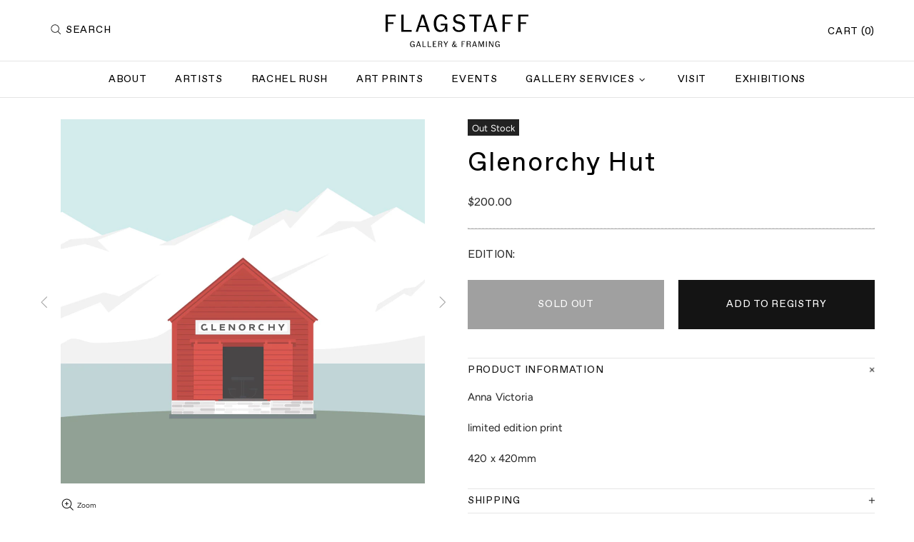

--- FILE ---
content_type: text/html; charset=utf-8
request_url: https://www.flagstaff.nz/collections/art-prints/products/glenorchyhut?variant=39354172637255
body_size: 63376
content:
<!doctype html>
<!--[if IE 9]> <html class="ie9 no-js supports-no-cookies" lang="en"> <![endif]-->
<!--[if (gt IE 9)|!(IE)]><!--> <html class="no-js supports-no-cookies" lang="en"> <!--<![endif]-->


<head>

 <!-- Google Tag Manager -->
 <script>(function(w,d,s,l,i){w[l]=w[l]||[];w[l].push({'gtm.start':
new Date().getTime(),event:'gtm.js'});var f=d.getElementsByTagName(s)[0],
j=d.createElement(s),dl=l!='dataLayer'?'&l='+l:'';j.async=true;j.src=
'https://www.googletagmanager.com/gtm.js?id='+i+dl;f.parentNode.insertBefore(j,f);
})(window,document,'script','dataLayer','GTM-WZ8VKMQ');</script>
<!-- End Google Tag Manager -->
 <meta name="google-site-verification" content="Fi-f3_WioA9Ik7el28DhWl0un61ycr5baBec0s_9loU" />
 <meta charset="utf-8">
<meta http-equiv="X-UA-Compatible" content="IE=edge">
<meta name="viewport" content="width=device-width, initial-scale=1, shrink-to-fit=no">
<meta name="theme-color" content="#141414">
<link rel="canonical" href="https://www.flagstaff.nz/products/glenorchyhut"><link rel="shortcut icon" href="//www.flagstaff.nz/cdn/shop/files/F_2_32x32.png?v=1717817308" type="image/png"><title>Glenorchy Hut
&ndash; Flagstaff Gallery
</title><meta name="description" content="Anna Victoria limited edition print 420 x 420mm">




<meta property="og:site_name" content="Flagstaff Gallery">
<meta property="og:url" content="https://www.flagstaff.nz/products/glenorchyhut">
<meta property="og:title" content="Glenorchy Hut">
<meta property="og:type" content="product">
<meta property="og:description" content="Anna Victoria limited edition print 420 x 420mm">

 <meta property="og:price:amount" content="200.00">
 <meta property="og:price:currency" content="NZD">

<meta property="og:image" content="http://www.flagstaff.nz/cdn/shop/products/2783ca5c09af4ed780a8d82c6fc5d1892957dc9f_1200x1200.jpg?v=1605401213">
<meta property="og:image:secure_url" content="https://www.flagstaff.nz/cdn/shop/products/2783ca5c09af4ed780a8d82c6fc5d1892957dc9f_1200x1200.jpg?v=1605401213">


<meta name="twitter:card" content="summary_large_image">
<meta name="twitter:title" content="Glenorchy Hut">
<meta name="twitter:description" content="Anna Victoria limited edition print 420 x 420mm">

<style>
 *,*::before,*::after{box-sizing:border-box}html{font-family:sans-serif;line-height:1.15;-webkit-text-size-adjust:100%;-ms-text-size-adjust:100%;-ms-overflow-style:scrollbar;-webkit-tap-highlight-color:transparent}@-ms-viewport{width:device-width}article,aside,figcaption,figure,footer,header,hgroup,main,nav,section{display:block}body{margin:0;text-align:left}[tabindex="-1"]:focus{outline:0 !important}hr{box-sizing:content-box;height:0;overflow:visible}h1,h2,h3,h4,h5,h6{margin-top:0}p{margin-top:0}abbr[title],abbr[data-original-title]{text-decoration:underline;text-decoration:underline dotted;cursor:help;border-bottom:0}address{margin-bottom:1rem;font-style:normal;line-height:inherit}ol,ul,dl{margin-top:0}ol ol,ul ul,ol ul,ul ol{margin-bottom:0}dt{font-weight:700}dd{margin-bottom:.5rem;margin-left:0}blockquote{margin:0 0 1rem}dfn{font-style:italic}b,strong{font-weight:bolder}small{font-size:80%}sub,sup{position:relative;font-size:75%;line-height:0;vertical-align:baseline}sub{bottom:-.25em}sup{top:-.5em}a{text-decoration:none;background-color:transparent;-webkit-text-decoration-skip:objects}a:hover{text-decoration:underline}a:not([href]):not([tabindex]){text-decoration:none}a:not([href]):not([tabindex]):hover,a:not([href]):not([tabindex]):focus{text-decoration:none}a:not([href]):not([tabindex]):focus{outline:0}pre,code,kbd,samp{font-family:SFMono-Regular,Menlo,Monaco,Consolas,"Liberation Mono","Courier New",monospace;font-size:1em}pre{margin-top:0;margin-bottom:1rem;overflow:auto;-ms-overflow-style:scrollbar}figure{margin:0 0 1rem}img{vertical-align:middle;border-style:none}svg:not(:root){overflow:hidden}table{border-collapse:collapse}caption{padding-top:15px;padding-bottom:15px;color:#6c757d;text-align:left;caption-side:bottom}th{text-align:inherit}label{display:inline-block}button{border-radius:0}button:focus{outline:1px dotted;outline:5px auto -webkit-focus-ring-color}input,button,select,optgroup,textarea{margin:0;font-family:inherit;font-size:inherit;line-height:inherit}button,input{overflow:visible}button,select{text-transform:none}button,html [type="button"],[type="reset"],[type="submit"]{-webkit-appearance:button}button::-moz-focus-inner,[type="button"]::-moz-focus-inner,[type="reset"]::-moz-focus-inner,[type="submit"]::-moz-focus-inner{padding:0;border-style:none}input[type="radio"],input[type="checkbox"]{box-sizing:border-box;padding:0}input[type="date"],input[type="time"],input[type="datetime-local"],input[type="month"]{-webkit-appearance:listbox}textarea{overflow:auto;resize:vertical}fieldset{min-width:0;padding:0;margin:0;border:0}legend{display:block;width:100%;max-width:100%;padding:0;margin-bottom:.5rem;font-size:1.5rem;line-height:inherit;color:inherit;white-space:normal}progress{vertical-align:baseline}[type="number"]::-webkit-inner-spin-button,[type="number"]::-webkit-outer-spin-button{height:auto}[type="search"]{outline-offset:-2px;-webkit-appearance:none}[type="search"]::-webkit-search-cancel-button,[type="search"]::-webkit-search-decoration{-webkit-appearance:none}::-webkit-file-upload-button{font:inherit;-webkit-appearance:button}output{display:inline-block}summary{display:list-item;cursor:pointer}template{display:none}[hidden]{display:none !important}.container{width:100%;padding-left:10px;padding-right:10px;margin-right:auto;margin-left:auto}@media (min-width: 1025px){.container{padding-right:15px;padding-left:15px}}@media (min-width: 541px){.container{max-width:540px}}@media (min-width: 778px){.container{max-width:740px}}@media (min-width: 1025px){.container{max-width:980px}}@media (min-width: 1260px){.container{max-width:1200px}}.container-fluid{width:100%;padding-left:10px;padding-right:10px;margin-right:auto;margin-left:auto}@media (min-width: 1025px){.container-fluid{padding-right:15px;padding-left:15px}}.row{display:flex;flex-wrap:wrap;margin-left:-10px;margin-right:-10px}@media (min-width: 1025px){.row{margin-right:-15px;margin-left:-15px}}.no-gutters{margin-right:0;margin-left:0}.no-gutters>.col,.no-gutters>[class*="col-"]{padding-right:0;padding-left:0}.col-1,.col-2,.col-3,.col-4,.col-5,.col-6,.col-7,.col-8,.col-9,.col-10,.col-11,.col-12,.col,.col-auto,.col-sm-1,.col-sm-2,.col-sm-3,.col-sm-4,.col-sm-5,.col-sm-6,.col-sm-7,.col-sm-8,.col-sm-9,.col-sm-10,.col-sm-11,.col-sm-12,.col-sm,.col-sm-auto,.col-md-1,.col-md-2,.col-md-3,.col-md-4,.col-md-5,.col-md-6,.col-md-7,.col-md-8,.col-md-9,.col-md-10,.col-md-11,.col-md-12,.col-md,.col-md-auto,.col-lg-1,.col-lg-2,.col-lg-3,.col-lg-4,.col-lg-5,.col-lg-6,.col-lg-7,.col-lg-8,.col-lg-9,.col-lg-10,.col-lg-11,.col-lg-12,.col-lg,.col-lg-auto,.col-xl-1,.col-xl-2,.col-xl-3,.col-xl-4,.col-xl-5,.col-xl-6,.col-xl-7,.col-xl-8,.col-xl-9,.col-xl-10,.col-xl-11,.col-xl-12,.col-xl,.col-xl-auto{position:relative;width:100%;min-height:1px;padding-left:10px;padding-right:10px}@media (min-width: 1025px){.col-1,.col-2,.col-3,.col-4,.col-5,.col-6,.col-7,.col-8,.col-9,.col-10,.col-11,.col-12,.col,.col-auto,.col-sm-1,.col-sm-2,.col-sm-3,.col-sm-4,.col-sm-5,.col-sm-6,.col-sm-7,.col-sm-8,.col-sm-9,.col-sm-10,.col-sm-11,.col-sm-12,.col-sm,.col-sm-auto,.col-md-1,.col-md-2,.col-md-3,.col-md-4,.col-md-5,.col-md-6,.col-md-7,.col-md-8,.col-md-9,.col-md-10,.col-md-11,.col-md-12,.col-md,.col-md-auto,.col-lg-1,.col-lg-2,.col-lg-3,.col-lg-4,.col-lg-5,.col-lg-6,.col-lg-7,.col-lg-8,.col-lg-9,.col-lg-10,.col-lg-11,.col-lg-12,.col-lg,.col-lg-auto,.col-xl-1,.col-xl-2,.col-xl-3,.col-xl-4,.col-xl-5,.col-xl-6,.col-xl-7,.col-xl-8,.col-xl-9,.col-xl-10,.col-xl-11,.col-xl-12,.col-xl,.col-xl-auto{padding-right:15px;padding-left:15px}}.col{flex-basis:0;flex-grow:1;max-width:100%}.col-auto{flex:0 0 auto;width:auto;max-width:none}.col-1{flex:0 0 8.33333%;max-width:8.33333%}.col-2{flex:0 0 16.66667%;max-width:16.66667%}.col-3{flex:0 0 25%;max-width:25%}.col-4{flex:0 0 33.33333%;max-width:33.33333%}.col-5{flex:0 0 41.66667%;max-width:41.66667%}.col-6{flex:0 0 50%;max-width:50%}.col-7{flex:0 0 58.33333%;max-width:58.33333%}.col-8{flex:0 0 66.66667%;max-width:66.66667%}.col-9{flex:0 0 75%;max-width:75%}.col-10{flex:0 0 83.33333%;max-width:83.33333%}.col-11{flex:0 0 91.66667%;max-width:91.66667%}.col-12{flex:0 0 100%;max-width:100%}.order-first{order:-1}.order-last{order:13}.order-0{order:0}.order-1{order:1}.order-2{order:2}.order-3{order:3}.order-4{order:4}.order-5{order:5}.order-6{order:6}.order-7{order:7}.order-8{order:8}.order-9{order:9}.order-10{order:10}.order-11{order:11}.order-12{order:12}.offset-1{margin-left:8.33333%}.offset-2{margin-left:16.66667%}.offset-3{margin-left:25%}.offset-4{margin-left:33.33333%}.offset-5{margin-left:41.66667%}.offset-6{margin-left:50%}.offset-7{margin-left:58.33333%}.offset-8{margin-left:66.66667%}.offset-9{margin-left:75%}.offset-10{margin-left:83.33333%}.offset-11{margin-left:91.66667%}@media (min-width: 541px){.col-sm{flex-basis:0;flex-grow:1;max-width:100%}.col-sm-auto{flex:0 0 auto;width:auto;max-width:none}.col-sm-1{flex:0 0 8.33333%;max-width:8.33333%}.col-sm-2{flex:0 0 16.66667%;max-width:16.66667%}.col-sm-3{flex:0 0 25%;max-width:25%}.col-sm-4{flex:0 0 33.33333%;max-width:33.33333%}.col-sm-5{flex:0 0 41.66667%;max-width:41.66667%}.col-sm-6{flex:0 0 50%;max-width:50%}.col-sm-7{flex:0 0 58.33333%;max-width:58.33333%}.col-sm-8{flex:0 0 66.66667%;max-width:66.66667%}.col-sm-9{flex:0 0 75%;max-width:75%}.col-sm-10{flex:0 0 83.33333%;max-width:83.33333%}.col-sm-11{flex:0 0 91.66667%;max-width:91.66667%}.col-sm-12{flex:0 0 100%;max-width:100%}.order-sm-first{order:-1}.order-sm-last{order:13}.order-sm-0{order:0}.order-sm-1{order:1}.order-sm-2{order:2}.order-sm-3{order:3}.order-sm-4{order:4}.order-sm-5{order:5}.order-sm-6{order:6}.order-sm-7{order:7}.order-sm-8{order:8}.order-sm-9{order:9}.order-sm-10{order:10}.order-sm-11{order:11}.order-sm-12{order:12}.offset-sm-0{margin-left:0}.offset-sm-1{margin-left:8.33333%}.offset-sm-2{margin-left:16.66667%}.offset-sm-3{margin-left:25%}.offset-sm-4{margin-left:33.33333%}.offset-sm-5{margin-left:41.66667%}.offset-sm-6{margin-left:50%}.offset-sm-7{margin-left:58.33333%}.offset-sm-8{margin-left:66.66667%}.offset-sm-9{margin-left:75%}.offset-sm-10{margin-left:83.33333%}.offset-sm-11{margin-left:91.66667%}}@media (min-width: 778px){.col-md{flex-basis:0;flex-grow:1;max-width:100%}.col-md-auto{flex:0 0 auto;width:auto;max-width:none}.col-md-1{flex:0 0 8.33333%;max-width:8.33333%}.col-md-2{flex:0 0 16.66667%;max-width:16.66667%}.col-md-3{flex:0 0 25%;max-width:25%}.col-md-4{flex:0 0 33.33333%;max-width:33.33333%}.col-md-5{flex:0 0 41.66667%;max-width:41.66667%}.col-md-6{flex:0 0 50%;max-width:50%}.col-md-7{flex:0 0 58.33333%;max-width:58.33333%}.col-md-8{flex:0 0 66.66667%;max-width:66.66667%}.col-md-9{flex:0 0 75%;max-width:75%}.col-md-10{flex:0 0 83.33333%;max-width:83.33333%}.col-md-11{flex:0 0 91.66667%;max-width:91.66667%}.col-md-12{flex:0 0 100%;max-width:100%}.order-md-first{order:-1}.order-md-last{order:13}.order-md-0{order:0}.order-md-1{order:1}.order-md-2{order:2}.order-md-3{order:3}.order-md-4{order:4}.order-md-5{order:5}.order-md-6{order:6}.order-md-7{order:7}.order-md-8{order:8}.order-md-9{order:9}.order-md-10{order:10}.order-md-11{order:11}.order-md-12{order:12}.offset-md-0{margin-left:0}.offset-md-1{margin-left:8.33333%}.offset-md-2{margin-left:16.66667%}.offset-md-3{margin-left:25%}.offset-md-4{margin-left:33.33333%}.offset-md-5{margin-left:41.66667%}.offset-md-6{margin-left:50%}.offset-md-7{margin-left:58.33333%}.offset-md-8{margin-left:66.66667%}.offset-md-9{margin-left:75%}.offset-md-10{margin-left:83.33333%}.offset-md-11{margin-left:91.66667%}}@media (min-width: 1025px){.col-lg{flex-basis:0;flex-grow:1;max-width:100%}.col-lg-auto{flex:0 0 auto;width:auto;max-width:none}.col-lg-1{flex:0 0 8.33333%;max-width:8.33333%}.col-lg-2{flex:0 0 16.66667%;max-width:16.66667%}.col-lg-3{flex:0 0 25%;max-width:25%}.col-lg-4{flex:0 0 33.33333%;max-width:33.33333%}.col-lg-5{flex:0 0 41.66667%;max-width:41.66667%}.col-lg-6{flex:0 0 50%;max-width:50%}.col-lg-7{flex:0 0 58.33333%;max-width:58.33333%}.col-lg-8{flex:0 0 66.66667%;max-width:66.66667%}.col-lg-9{flex:0 0 75%;max-width:75%}.col-lg-10{flex:0 0 83.33333%;max-width:83.33333%}.col-lg-11{flex:0 0 91.66667%;max-width:91.66667%}.col-lg-12{flex:0 0 100%;max-width:100%}.order-lg-first{order:-1}.order-lg-last{order:13}.order-lg-0{order:0}.order-lg-1{order:1}.order-lg-2{order:2}.order-lg-3{order:3}.order-lg-4{order:4}.order-lg-5{order:5}.order-lg-6{order:6}.order-lg-7{order:7}.order-lg-8{order:8}.order-lg-9{order:9}.order-lg-10{order:10}.order-lg-11{order:11}.order-lg-12{order:12}.offset-lg-0{margin-left:0}.offset-lg-1{margin-left:8.33333%}.offset-lg-2{margin-left:16.66667%}.offset-lg-3{margin-left:25%}.offset-lg-4{margin-left:33.33333%}.offset-lg-5{margin-left:41.66667%}.offset-lg-6{margin-left:50%}.offset-lg-7{margin-left:58.33333%}.offset-lg-8{margin-left:66.66667%}.offset-lg-9{margin-left:75%}.offset-lg-10{margin-left:83.33333%}.offset-lg-11{margin-left:91.66667%}}@media (min-width: 1260px){.col-xl{flex-basis:0;flex-grow:1;max-width:100%}.col-xl-auto{flex:0 0 auto;width:auto;max-width:none}.col-xl-1{flex:0 0 8.33333%;max-width:8.33333%}.col-xl-2{flex:0 0 16.66667%;max-width:16.66667%}.col-xl-3{flex:0 0 25%;max-width:25%}.col-xl-4{flex:0 0 33.33333%;max-width:33.33333%}.col-xl-5{flex:0 0 41.66667%;max-width:41.66667%}.col-xl-6{flex:0 0 50%;max-width:50%}.col-xl-7{flex:0 0 58.33333%;max-width:58.33333%}.col-xl-8{flex:0 0 66.66667%;max-width:66.66667%}.col-xl-9{flex:0 0 75%;max-width:75%}.col-xl-10{flex:0 0 83.33333%;max-width:83.33333%}.col-xl-11{flex:0 0 91.66667%;max-width:91.66667%}.col-xl-12{flex:0 0 100%;max-width:100%}.order-xl-first{order:-1}.order-xl-last{order:13}.order-xl-0{order:0}.order-xl-1{order:1}.order-xl-2{order:2}.order-xl-3{order:3}.order-xl-4{order:4}.order-xl-5{order:5}.order-xl-6{order:6}.order-xl-7{order:7}.order-xl-8{order:8}.order-xl-9{order:9}.order-xl-10{order:10}.order-xl-11{order:11}.order-xl-12{order:12}.offset-xl-0{margin-left:0}.offset-xl-1{margin-left:8.33333%}.offset-xl-2{margin-left:16.66667%}.offset-xl-3{margin-left:25%}.offset-xl-4{margin-left:33.33333%}.offset-xl-5{margin-left:41.66667%}.offset-xl-6{margin-left:50%}.offset-xl-7{margin-left:58.33333%}.offset-xl-8{margin-left:66.66667%}.offset-xl-9{margin-left:75%}.offset-xl-10{margin-left:83.33333%}.offset-xl-11{margin-left:91.66667%}}.table,.responsive-table{width:100%;max-width:100%;margin-bottom:5px;background-color:transparent}.table th,.table td,.responsive-table th,.responsive-table td{padding:15px;vertical-align:top;border-top:1px solid #dee2e6}.table thead th,.responsive-table thead th{vertical-align:bottom;border-bottom:2px solid #dee2e6}.table tbody+tbody,.responsive-table tbody+tbody{border-top:2px solid #dee2e6}.table .table,.responsive-table .table{background-color:#fff}.table-sm th,.table-sm td{padding:10px}.table-bordered{border:1px solid #dee2e6}.table-bordered th,.table-bordered td{border:1px solid #dee2e6}.table-bordered thead th,.table-bordered thead td{border-bottom-width:2px}.table-borderless th,.table-borderless td,.table-borderless thead th,.table-borderless tbody+tbody{border:0}.table-striped tbody tr:nth-of-type(odd){background-color:rgba(0,0,0,0.05)}.table-hover tbody tr:hover{background-color:rgba(0,0,0,0.075)}.table-primary,.table-primary>th,.table-primary>td{background-color:#b7daff}.table-hover .table-primary:hover{background-color:#9ecdff}.table-hover .table-primary:hover>td,.table-hover .table-primary:hover>th{background-color:#9ecdff}.table-secondary,.table-secondary>th,.table-secondary>td{background-color:#d5d8da}.table-hover .table-secondary:hover{background-color:#c7cbce}.table-hover .table-secondary:hover>td,.table-hover .table-secondary:hover>th{background-color:#c7cbce}.table-success,.table-success>th,.table-success>td{background-color:#c2e6ca}.table-hover .table-success:hover{background-color:#b0dfba}.table-hover .table-success:hover>td,.table-hover .table-success:hover>th{background-color:#b0dfba}.table-info,.table-info>th,.table-info>td{background-color:#bee4eb}.table-hover .table-info:hover{background-color:#abdce5}.table-hover .table-info:hover>td,.table-hover .table-info:hover>th{background-color:#abdce5}.table-warning,.table-warning>th,.table-warning>td{background-color:#ffedb9}.table-hover .table-warning:hover{background-color:#ffe6a0}.table-hover .table-warning:hover>td,.table-hover .table-warning:hover>th{background-color:#ffe6a0}.table-danger,.table-danger>th,.table-danger>td{background-color:#f5c6ca}.table-hover .table-danger:hover{background-color:#f1b0b6}.table-hover .table-danger:hover>td,.table-hover .table-danger:hover>th{background-color:#f1b0b6}.table-light,.table-light>th,.table-light>td{background-color:#fdfdfd}.table-hover .table-light:hover{background-color:#f0f0f0}.table-hover .table-light:hover>td,.table-hover .table-light:hover>th{background-color:#f0f0f0}.table-dark,.table-dark>th,.table-dark>td{background-color:#c6c7c9}.table-hover .table-dark:hover{background-color:#b9babd}.table-hover .table-dark:hover>td,.table-hover .table-dark:hover>th{background-color:#b9babd}.table-active,.table-active>th,.table-active>td{background-color:rgba(0,0,0,0.075)}.table-hover .table-active:hover{background-color:rgba(0,0,0,0.075)}.table-hover .table-active:hover>td,.table-hover .table-active:hover>th{background-color:rgba(0,0,0,0.075)}.table .thead-dark th{color:#fff;background-color:#212529;border-color:#32383e}.table .thead-light th{color:#495057;background-color:#e9ecef;border-color:#dee2e6}.table-dark{color:#fff;background-color:#212529}.table-dark th,.table-dark td,.table-dark thead th{border-color:#32383e}.table-dark.table-bordered{border:0}.table-dark.table-striped tbody tr:nth-of-type(odd){background-color:rgba(255,255,255,0.05)}.table-dark.table-hover tbody tr:hover{background-color:rgba(255,255,255,0.075)}@media (max-width: 540.98px){.table-responsive-sm{display:block;width:100%;overflow-x:auto;-webkit-overflow-scrolling:touch;-ms-overflow-style:-ms-autohiding-scrollbar}.table-responsive-sm>.table-bordered{border:0}}@media (max-width: 777.98px){.table-responsive-md{display:block;width:100%;overflow-x:auto;-webkit-overflow-scrolling:touch;-ms-overflow-style:-ms-autohiding-scrollbar}.table-responsive-md>.table-bordered{border:0}}@media (max-width: 1024.98px){.table-responsive-lg{display:block;width:100%;overflow-x:auto;-webkit-overflow-scrolling:touch;-ms-overflow-style:-ms-autohiding-scrollbar}.table-responsive-lg>.table-bordered{border:0}}@media (max-width: 1259.98px){.table-responsive-xl{display:block;width:100%;overflow-x:auto;-webkit-overflow-scrolling:touch;-ms-overflow-style:-ms-autohiding-scrollbar}.table-responsive-xl>.table-bordered{border:0}}.table-responsive{display:block;width:100%;overflow-x:auto;-webkit-overflow-scrolling:touch;-ms-overflow-style:-ms-autohiding-scrollbar}.table-responsive>.table-bordered{border:0}.form-control,input[type="text"],input[type="number"],input[type="email"],input[type="password"],input[type="search"],textarea,select{display:block;width:100%;background-clip:padding-box}.form-control:focus,input[type="text"]:focus,input[type="number"]:focus,input[type="email"]:focus,input[type="password"]:focus,input[type="search"]:focus,textarea:focus,select:focus{outline:0}.form-control::placeholder,input[type="text"]::placeholder,input[type="number"]::placeholder,input[type="email"]::placeholder,input[type="password"]::placeholder,input[type="search"]::placeholder,textarea::placeholder,select::placeholder{opacity:1}.form-control:disabled,.form-control[readonly],.form-control[disabled],input[type="text"]:disabled,input[type="text"][readonly],input[type="text"][disabled],input[type="number"]:disabled,input[type="number"][readonly],input[type="number"][disabled],input[type="email"]:disabled,input[type="email"][readonly],input[type="email"][disabled],input[type="password"]:disabled,input[type="password"][readonly],input[type="password"][disabled],input[type="search"]:disabled,input[type="search"][readonly],input[type="search"][disabled],textarea:disabled,textarea[readonly],textarea[disabled],select:disabled,select[readonly],select[disabled]{opacity:1}.form-control::-ms-expand,input[type="text"]::-ms-expand,input[type="number"]::-ms-expand,input[type="email"]::-ms-expand,input[type="password"]::-ms-expand,input[type="search"]::-ms-expand,textarea::-ms-expand,select::-ms-expand{background-color:transparent;border:0}.form-control-file,.form-control-range{display:block;width:100%}.col-form-label{padding-top:calc(0.375rem + 1px);padding-bottom:calc(0.375rem + 1px);margin-bottom:0;font-size:inherit;line-height:1.5}.col-form-label-lg{padding-top:calc(0.5rem + 1px);padding-bottom:calc(0.5rem + 1px);font-size:1.25rem;line-height:1.5}.col-form-label-sm{padding-top:calc(0.25rem + 1px);padding-bottom:calc(0.25rem + 1px);font-size:0.875rem;line-height:1.5}.form-control-plaintext{display:block;width:100%;padding-top:0.375rem;padding-bottom:0.375rem;margin-bottom:0;line-height:1.5;color:#212529;background-color:transparent;border:solid transparent;border-width:1px 0}.form-control-plaintext.form-control-sm,.form-control-plaintext.form-control-lg{padding-right:0;padding-left:0}.form-control-sm{padding:0.25rem 0.5rem;font-size:0.875rem;line-height:1.5;border-radius:0}select.form-control-sm:not([size]):not([multiple]){height:calc(1.8125rem + 2px)}.form-control-lg{padding:0.5rem 1rem;font-size:1.25rem;line-height:1.5;border-radius:0.3rem}select.form-control-lg:not([size]):not([multiple]){height:calc(2.875rem + 2px)}.form-group{margin-bottom:1rem}.form-text{display:block;margin-top:0.25rem}.form-row{display:flex;flex-wrap:wrap;margin-right:-5px;margin-left:-5px}.form-row>.col,.form-row>[class*="col-"]{padding-right:5px;padding-left:5px}.form-check{position:relative;display:block;padding-left:1.25rem}.form-check-input{position:absolute;margin-top:0.3rem;margin-left:-1.25rem}.form-check-input:disabled ~ .form-check-label{color:#6c757d}.form-check-label{margin-bottom:0}.form-check-inline{display:inline-flex;align-items:center;padding-left:0;margin-right:0.75rem}.form-check-inline .form-check-input{position:static;margin-top:0;margin-right:0.3125rem;margin-left:0}.valid-feedback{display:none;width:100%;margin-top:0.25rem;font-size:80%;color:#28a745}.valid-tooltip{position:absolute;top:100%;z-index:5;display:none;max-width:100%;padding:.5rem;margin-top:.1rem;font-size:.875rem;line-height:1;color:#fff;background-color:rgba(40,167,69,0.8);border-radius:.2rem}.was-validated .form-control:valid,.form-control.is-valid,.was-validated .custom-select:valid,.custom-select.is-valid{border-color:#28a745}.was-validated .form-control:valid:focus,.form-control.is-valid:focus,.was-validated .custom-select:valid:focus,.custom-select.is-valid:focus{border-color:#28a745;box-shadow:0 0 0 0.2rem rgba(40,167,69,0.25)}.was-validated .form-control:valid ~ .valid-feedback,.was-validated .form-control:valid ~ .valid-tooltip,.form-control.is-valid ~ .valid-feedback,.form-control.is-valid ~ .valid-tooltip,.was-validated .custom-select:valid ~ .valid-feedback,.was-validated .custom-select:valid ~ .valid-tooltip,.custom-select.is-valid ~ .valid-feedback,.custom-select.is-valid ~ .valid-tooltip{display:block}.was-validated .form-control-file:valid ~ .valid-feedback,.was-validated .form-control-file:valid ~ .valid-tooltip,.form-control-file.is-valid ~ .valid-feedback,.form-control-file.is-valid ~ .valid-tooltip{display:block}.was-validated .form-check-input:valid ~ .form-check-label,.form-check-input.is-valid ~ .form-check-label{color:#28a745}.was-validated .form-check-input:valid ~ .valid-feedback,.was-validated .form-check-input:valid ~ .valid-tooltip,.form-check-input.is-valid ~ .valid-feedback,.form-check-input.is-valid ~ .valid-tooltip{display:block}.was-validated .custom-control-input:valid ~ .custom-control-label,.custom-control-input.is-valid ~ .custom-control-label{color:#28a745}.was-validated .custom-control-input:valid ~ .custom-control-label::before,.custom-control-input.is-valid ~ .custom-control-label::before{background-color:#71dd8a}.was-validated .custom-control-input:valid ~ .valid-feedback,.was-validated .custom-control-input:valid ~ .valid-tooltip,.custom-control-input.is-valid ~ .valid-feedback,.custom-control-input.is-valid ~ .valid-tooltip{display:block}.was-validated .custom-control-input:valid:checked ~ .custom-control-label::before,.custom-control-input.is-valid:checked ~ .custom-control-label::before{background-color:#34ce57}.was-validated .custom-control-input:valid:focus ~ .custom-control-label::before,.custom-control-input.is-valid:focus ~ .custom-control-label::before{box-shadow:0 0 0 1px #fff,0 0 0 0.2rem rgba(40,167,69,0.25)}.was-validated .custom-file-input:valid ~ .custom-file-label,.custom-file-input.is-valid ~ .custom-file-label{border-color:#28a745}.was-validated .custom-file-input:valid ~ .custom-file-label::before,.custom-file-input.is-valid ~ .custom-file-label::before{border-color:inherit}.was-validated .custom-file-input:valid ~ .valid-feedback,.was-validated .custom-file-input:valid ~ .valid-tooltip,.custom-file-input.is-valid ~ .valid-feedback,.custom-file-input.is-valid ~ .valid-tooltip{display:block}.was-validated .custom-file-input:valid:focus ~ .custom-file-label,.custom-file-input.is-valid:focus ~ .custom-file-label{box-shadow:0 0 0 0.2rem rgba(40,167,69,0.25)}.invalid-feedback{display:none;width:100%;margin-top:0.25rem;font-size:80%;color:#dc3545}.invalid-tooltip{position:absolute;top:100%;z-index:5;display:none;max-width:100%;padding:.5rem;margin-top:.1rem;font-size:.875rem;line-height:1;color:#fff;background-color:rgba(220,53,69,0.8);border-radius:.2rem}.was-validated .form-control:invalid,.form-control.is-invalid,.was-validated .custom-select:invalid,.custom-select.is-invalid{border-color:#dc3545}.was-validated .form-control:invalid:focus,.form-control.is-invalid:focus,.was-validated .custom-select:invalid:focus,.custom-select.is-invalid:focus{border-color:#dc3545;box-shadow:0 0 0 0.2rem rgba(220,53,69,0.25)}.was-validated .form-control:invalid ~ .invalid-feedback,.was-validated .form-control:invalid ~ .invalid-tooltip,.form-control.is-invalid ~ .invalid-feedback,.form-control.is-invalid ~ .invalid-tooltip,.was-validated .custom-select:invalid ~ .invalid-feedback,.was-validated .custom-select:invalid ~ .invalid-tooltip,.custom-select.is-invalid ~ .invalid-feedback,.custom-select.is-invalid ~ .invalid-tooltip{display:block}.was-validated .form-control-file:invalid ~ .invalid-feedback,.was-validated .form-control-file:invalid ~ .invalid-tooltip,.form-control-file.is-invalid ~ .invalid-feedback,.form-control-file.is-invalid ~ .invalid-tooltip{display:block}.was-validated .form-check-input:invalid ~ .form-check-label,.form-check-input.is-invalid ~ .form-check-label{color:#dc3545}.was-validated .form-check-input:invalid ~ .invalid-feedback,.was-validated .form-check-input:invalid ~ .invalid-tooltip,.form-check-input.is-invalid ~ .invalid-feedback,.form-check-input.is-invalid ~ .invalid-tooltip{display:block}.was-validated .custom-control-input:invalid ~ .custom-control-label,.custom-control-input.is-invalid ~ .custom-control-label{color:#dc3545}.was-validated .custom-control-input:invalid ~ .custom-control-label::before,.custom-control-input.is-invalid ~ .custom-control-label::before{background-color:#efa2a9}.was-validated .custom-control-input:invalid ~ .invalid-feedback,.was-validated .custom-control-input:invalid ~ .invalid-tooltip,.custom-control-input.is-invalid ~ .invalid-feedback,.custom-control-input.is-invalid ~ .invalid-tooltip{display:block}.was-validated .custom-control-input:invalid:checked ~ .custom-control-label::before,.custom-control-input.is-invalid:checked ~ .custom-control-label::before{background-color:#e4606d}.was-validated .custom-control-input:invalid:focus ~ .custom-control-label::before,.custom-control-input.is-invalid:focus ~ .custom-control-label::before{box-shadow:0 0 0 1px #fff,0 0 0 0.2rem rgba(220,53,69,0.25)}.was-validated .custom-file-input:invalid ~ .custom-file-label,.custom-file-input.is-invalid ~ .custom-file-label{border-color:#dc3545}.was-validated .custom-file-input:invalid ~ .custom-file-label::before,.custom-file-input.is-invalid ~ .custom-file-label::before{border-color:inherit}.was-validated .custom-file-input:invalid ~ .invalid-feedback,.was-validated .custom-file-input:invalid ~ .invalid-tooltip,.custom-file-input.is-invalid ~ .invalid-feedback,.custom-file-input.is-invalid ~ .invalid-tooltip{display:block}.was-validated .custom-file-input:invalid:focus ~ .custom-file-label,.custom-file-input.is-invalid:focus ~ .custom-file-label{box-shadow:0 0 0 0.2rem rgba(220,53,69,0.25)}.form-inline{display:flex;flex-flow:row wrap;align-items:center}.form-inline .form-check{width:100%}@media (min-width: 541px){.form-inline label{display:flex;align-items:center;justify-content:center;margin-bottom:0}.form-inline .form-group{display:flex;flex:0 0 auto;flex-flow:row wrap;align-items:center;margin-bottom:0}.form-inline .form-control{display:inline-block;width:auto;vertical-align:middle}.form-inline .form-control-plaintext{display:inline-block}.form-inline .input-group,.form-inline .custom-select{width:auto}.form-inline .form-check{display:flex;align-items:center;justify-content:center;width:auto;padding-left:0}.form-inline .form-check-input{position:relative;margin-top:0;margin-right:0.25rem;margin-left:0}.form-inline .custom-control{align-items:center;justify-content:center}.form-inline .custom-control-label{margin-bottom:0}}.btn{font-weight:400;text-align:center;white-space:nowrap;vertical-align:middle;user-select:none}.btn:hover,.btn:focus{text-decoration:none}.btn:focus,.btn.focus{outline:0}.btn:not(:disabled):not(.disabled){cursor:pointer}.btn:not(:disabled):not(.disabled):active,.btn:not(:disabled):not(.disabled).active{background-image:none}a.btn.disabled,fieldset:disabled a.btn{pointer-events:none}.btn-primary{color:#fff;background-color:#007bff;border-color:#007bff}.btn-primary:hover{color:#fff;background-color:#0069d9;border-color:#0062cc}.btn-primary:focus,.btn-primary.focus{box-shadow:0 0 0 0.2rem rgba(0,123,255,0.5)}.btn-primary.disabled,.btn-primary:disabled{color:#fff;background-color:#007bff;border-color:#007bff}.btn-primary:not(:disabled):not(.disabled):active,.btn-primary:not(:disabled):not(.disabled).active,.show>.btn-primary.dropdown-toggle{color:#fff;background-color:#0062cc;border-color:#005cbf}.btn-primary:not(:disabled):not(.disabled):active:focus,.btn-primary:not(:disabled):not(.disabled).active:focus,.show>.btn-primary.dropdown-toggle:focus{box-shadow:0 0 0 0.2rem rgba(0,123,255,0.5)}.btn-secondary{color:#fff;background-color:#6c757d;border-color:#6c757d}.btn-secondary:hover{color:#fff;background-color:#5a6268;border-color:#545b62}.btn-secondary:focus,.btn-secondary.focus{box-shadow:0 0 0 0.2rem rgba(108,117,125,0.5)}.btn-secondary.disabled,.btn-secondary:disabled{color:#fff;background-color:#6c757d;border-color:#6c757d}.btn-secondary:not(:disabled):not(.disabled):active,.btn-secondary:not(:disabled):not(.disabled).active,.show>.btn-secondary.dropdown-toggle{color:#fff;background-color:#545b62;border-color:#4e555b}.btn-secondary:not(:disabled):not(.disabled):active:focus,.btn-secondary:not(:disabled):not(.disabled).active:focus,.show>.btn-secondary.dropdown-toggle:focus{box-shadow:0 0 0 0.2rem rgba(108,117,125,0.5)}.btn-success{color:#fff;background-color:#28a745;border-color:#28a745}.btn-success:hover{color:#fff;background-color:#218838;border-color:#1e7e34}.btn-success:focus,.btn-success.focus{box-shadow:0 0 0 0.2rem rgba(40,167,69,0.5)}.btn-success.disabled,.btn-success:disabled{color:#fff;background-color:#28a745;border-color:#28a745}.btn-success:not(:disabled):not(.disabled):active,.btn-success:not(:disabled):not(.disabled).active,.show>.btn-success.dropdown-toggle{color:#fff;background-color:#1e7e34;border-color:#1c7430}.btn-success:not(:disabled):not(.disabled):active:focus,.btn-success:not(:disabled):not(.disabled).active:focus,.show>.btn-success.dropdown-toggle:focus{box-shadow:0 0 0 0.2rem rgba(40,167,69,0.5)}.btn-info{color:#fff;background-color:#17a2b8;border-color:#17a2b8}.btn-info:hover{color:#fff;background-color:#138496;border-color:#117a8b}.btn-info:focus,.btn-info.focus{box-shadow:0 0 0 0.2rem rgba(23,162,184,0.5)}.btn-info.disabled,.btn-info:disabled{color:#fff;background-color:#17a2b8;border-color:#17a2b8}.btn-info:not(:disabled):not(.disabled):active,.btn-info:not(:disabled):not(.disabled).active,.show>.btn-info.dropdown-toggle{color:#fff;background-color:#117a8b;border-color:#10707f}.btn-info:not(:disabled):not(.disabled):active:focus,.btn-info:not(:disabled):not(.disabled).active:focus,.show>.btn-info.dropdown-toggle:focus{box-shadow:0 0 0 0.2rem rgba(23,162,184,0.5)}.btn-warning{color:#212529;background-color:#ffc107;border-color:#ffc107}.btn-warning:hover{color:#212529;background-color:#e0a800;border-color:#d39e00}.btn-warning:focus,.btn-warning.focus{box-shadow:0 0 0 0.2rem rgba(255,193,7,0.5)}.btn-warning.disabled,.btn-warning:disabled{color:#212529;background-color:#ffc107;border-color:#ffc107}.btn-warning:not(:disabled):not(.disabled):active,.btn-warning:not(:disabled):not(.disabled).active,.show>.btn-warning.dropdown-toggle{color:#212529;background-color:#d39e00;border-color:#c69500}.btn-warning:not(:disabled):not(.disabled):active:focus,.btn-warning:not(:disabled):not(.disabled).active:focus,.show>.btn-warning.dropdown-toggle:focus{box-shadow:0 0 0 0.2rem rgba(255,193,7,0.5)}.btn-danger{color:#fff;background-color:#dc3545;border-color:#dc3545}.btn-danger:hover{color:#fff;background-color:#c82333;border-color:#bd2130}.btn-danger:focus,.btn-danger.focus{box-shadow:0 0 0 0.2rem rgba(220,53,69,0.5)}.btn-danger.disabled,.btn-danger:disabled{color:#fff;background-color:#dc3545;border-color:#dc3545}.btn-danger:not(:disabled):not(.disabled):active,.btn-danger:not(:disabled):not(.disabled).active,.show>.btn-danger.dropdown-toggle{color:#fff;background-color:#bd2130;border-color:#b21f2d}.btn-danger:not(:disabled):not(.disabled):active:focus,.btn-danger:not(:disabled):not(.disabled).active:focus,.show>.btn-danger.dropdown-toggle:focus{box-shadow:0 0 0 0.2rem rgba(220,53,69,0.5)}.btn-light{color:#212529;background-color:#f8f9fa;border-color:#f8f9fa}.btn-light:hover{color:#212529;background-color:#e2e6ea;border-color:#dae0e5}.btn-light:focus,.btn-light.focus{box-shadow:0 0 0 0.2rem rgba(248,249,250,0.5)}.btn-light.disabled,.btn-light:disabled{color:#212529;background-color:#f8f9fa;border-color:#f8f9fa}.btn-light:not(:disabled):not(.disabled):active,.btn-light:not(:disabled):not(.disabled).active,.show>.btn-light.dropdown-toggle{color:#212529;background-color:#dae0e5;border-color:#d3d9df}.btn-light:not(:disabled):not(.disabled):active:focus,.btn-light:not(:disabled):not(.disabled).active:focus,.show>.btn-light.dropdown-toggle:focus{box-shadow:0 0 0 0.2rem rgba(248,249,250,0.5)}.btn-dark{color:#fff;background-color:#343a40;border-color:#343a40}.btn-dark:hover{color:#fff;background-color:#23272b;border-color:#1d2124}.btn-dark:focus,.btn-dark.focus{box-shadow:0 0 0 0.2rem rgba(52,58,64,0.5)}.btn-dark.disabled,.btn-dark:disabled{color:#fff;background-color:#343a40;border-color:#343a40}.btn-dark:not(:disabled):not(.disabled):active,.btn-dark:not(:disabled):not(.disabled).active,.show>.btn-dark.dropdown-toggle{color:#fff;background-color:#1d2124;border-color:#171a1d}.btn-dark:not(:disabled):not(.disabled):active:focus,.btn-dark:not(:disabled):not(.disabled).active:focus,.show>.btn-dark.dropdown-toggle:focus{box-shadow:0 0 0 0.2rem rgba(52,58,64,0.5)}.btn-outline-primary{color:#007bff;background-color:transparent;background-image:none;border-color:#007bff}.btn-outline-primary:hover{color:#fff;background-color:#007bff;border-color:#007bff}.btn-outline-primary:focus,.btn-outline-primary.focus{box-shadow:0 0 0 0.2rem rgba(0,123,255,0.5)}.btn-outline-primary.disabled,.btn-outline-primary:disabled{color:#007bff;background-color:transparent}.btn-outline-primary:not(:disabled):not(.disabled):active,.btn-outline-primary:not(:disabled):not(.disabled).active,.show>.btn-outline-primary.dropdown-toggle{color:#fff;background-color:#007bff;border-color:#007bff}.btn-outline-primary:not(:disabled):not(.disabled):active:focus,.btn-outline-primary:not(:disabled):not(.disabled).active:focus,.show>.btn-outline-primary.dropdown-toggle:focus{box-shadow:0 0 0 0.2rem rgba(0,123,255,0.5)}.btn-outline-secondary{color:#6c757d;background-color:transparent;background-image:none;border-color:#6c757d}.btn-outline-secondary:hover{color:#fff;background-color:#6c757d;border-color:#6c757d}.btn-outline-secondary:focus,.btn-outline-secondary.focus{box-shadow:0 0 0 0.2rem rgba(108,117,125,0.5)}.btn-outline-secondary.disabled,.btn-outline-secondary:disabled{color:#6c757d;background-color:transparent}.btn-outline-secondary:not(:disabled):not(.disabled):active,.btn-outline-secondary:not(:disabled):not(.disabled).active,.show>.btn-outline-secondary.dropdown-toggle{color:#fff;background-color:#6c757d;border-color:#6c757d}.btn-outline-secondary:not(:disabled):not(.disabled):active:focus,.btn-outline-secondary:not(:disabled):not(.disabled).active:focus,.show>.btn-outline-secondary.dropdown-toggle:focus{box-shadow:0 0 0 0.2rem rgba(108,117,125,0.5)}.btn-outline-success{color:#28a745;background-color:transparent;background-image:none;border-color:#28a745}.btn-outline-success:hover{color:#fff;background-color:#28a745;border-color:#28a745}.btn-outline-success:focus,.btn-outline-success.focus{box-shadow:0 0 0 0.2rem rgba(40,167,69,0.5)}.btn-outline-success.disabled,.btn-outline-success:disabled{color:#28a745;background-color:transparent}.btn-outline-success:not(:disabled):not(.disabled):active,.btn-outline-success:not(:disabled):not(.disabled).active,.show>.btn-outline-success.dropdown-toggle{color:#fff;background-color:#28a745;border-color:#28a745}.btn-outline-success:not(:disabled):not(.disabled):active:focus,.btn-outline-success:not(:disabled):not(.disabled).active:focus,.show>.btn-outline-success.dropdown-toggle:focus{box-shadow:0 0 0 0.2rem rgba(40,167,69,0.5)}.btn-outline-info{color:#17a2b8;background-color:transparent;background-image:none;border-color:#17a2b8}.btn-outline-info:hover{color:#fff;background-color:#17a2b8;border-color:#17a2b8}.btn-outline-info:focus,.btn-outline-info.focus{box-shadow:0 0 0 0.2rem rgba(23,162,184,0.5)}.btn-outline-info.disabled,.btn-outline-info:disabled{color:#17a2b8;background-color:transparent}.btn-outline-info:not(:disabled):not(.disabled):active,.btn-outline-info:not(:disabled):not(.disabled).active,.show>.btn-outline-info.dropdown-toggle{color:#fff;background-color:#17a2b8;border-color:#17a2b8}.btn-outline-info:not(:disabled):not(.disabled):active:focus,.btn-outline-info:not(:disabled):not(.disabled).active:focus,.show>.btn-outline-info.dropdown-toggle:focus{box-shadow:0 0 0 0.2rem rgba(23,162,184,0.5)}.btn-outline-warning{color:#ffc107;background-color:transparent;background-image:none;border-color:#ffc107}.btn-outline-warning:hover{color:#212529;background-color:#ffc107;border-color:#ffc107}.btn-outline-warning:focus,.btn-outline-warning.focus{box-shadow:0 0 0 0.2rem rgba(255,193,7,0.5)}.btn-outline-warning.disabled,.btn-outline-warning:disabled{color:#ffc107;background-color:transparent}.btn-outline-warning:not(:disabled):not(.disabled):active,.btn-outline-warning:not(:disabled):not(.disabled).active,.show>.btn-outline-warning.dropdown-toggle{color:#212529;background-color:#ffc107;border-color:#ffc107}.btn-outline-warning:not(:disabled):not(.disabled):active:focus,.btn-outline-warning:not(:disabled):not(.disabled).active:focus,.show>.btn-outline-warning.dropdown-toggle:focus{box-shadow:0 0 0 0.2rem rgba(255,193,7,0.5)}.btn-outline-danger{color:#dc3545;background-color:transparent;background-image:none;border-color:#dc3545}.btn-outline-danger:hover{color:#fff;background-color:#dc3545;border-color:#dc3545}.btn-outline-danger:focus,.btn-outline-danger.focus{box-shadow:0 0 0 0.2rem rgba(220,53,69,0.5)}.btn-outline-danger.disabled,.btn-outline-danger:disabled{color:#dc3545;background-color:transparent}.btn-outline-danger:not(:disabled):not(.disabled):active,.btn-outline-danger:not(:disabled):not(.disabled).active,.show>.btn-outline-danger.dropdown-toggle{color:#fff;background-color:#dc3545;border-color:#dc3545}.btn-outline-danger:not(:disabled):not(.disabled):active:focus,.btn-outline-danger:not(:disabled):not(.disabled).active:focus,.show>.btn-outline-danger.dropdown-toggle:focus{box-shadow:0 0 0 0.2rem rgba(220,53,69,0.5)}.btn-outline-light{color:#f8f9fa;background-color:transparent;background-image:none;border-color:#f8f9fa}.btn-outline-light:hover{color:#212529;background-color:#f8f9fa;border-color:#f8f9fa}.btn-outline-light:focus,.btn-outline-light.focus{box-shadow:0 0 0 0.2rem rgba(248,249,250,0.5)}.btn-outline-light.disabled,.btn-outline-light:disabled{color:#f8f9fa;background-color:transparent}.btn-outline-light:not(:disabled):not(.disabled):active,.btn-outline-light:not(:disabled):not(.disabled).active,.show>.btn-outline-light.dropdown-toggle{color:#212529;background-color:#f8f9fa;border-color:#f8f9fa}.btn-outline-light:not(:disabled):not(.disabled):active:focus,.btn-outline-light:not(:disabled):not(.disabled).active:focus,.show>.btn-outline-light.dropdown-toggle:focus{box-shadow:0 0 0 0.2rem rgba(248,249,250,0.5)}.btn-outline-dark{color:#343a40;background-color:transparent;background-image:none;border-color:#343a40}.btn-outline-dark:hover{color:#fff;background-color:#343a40;border-color:#343a40}.btn-outline-dark:focus,.btn-outline-dark.focus{box-shadow:0 0 0 0.2rem rgba(52,58,64,0.5)}.btn-outline-dark.disabled,.btn-outline-dark:disabled{color:#343a40;background-color:transparent}.btn-outline-dark:not(:disabled):not(.disabled):active,.btn-outline-dark:not(:disabled):not(.disabled).active,.show>.btn-outline-dark.dropdown-toggle{color:#fff;background-color:#343a40;border-color:#343a40}.btn-outline-dark:not(:disabled):not(.disabled):active:focus,.btn-outline-dark:not(:disabled):not(.disabled).active:focus,.show>.btn-outline-dark.dropdown-toggle:focus{box-shadow:0 0 0 0.2rem rgba(52,58,64,0.5)}.btn-link:disabled,.btn-link.disabled{pointer-events:none}.btn-lg{padding:0.5rem 1rem;font-size:1.25rem;line-height:1.5;border-radius:0.3rem}.btn-sm{padding:0.25rem 0.5rem;font-size:0.875rem;line-height:1.5;border-radius:0}.btn-block,.btn--full{display:block;width:100%}.btn-block+.btn-block,.btn-block+.btn--full,.btn--full+.btn-block,.btn--full+.btn--full{margin-top:0.5rem}input[type="submit"].btn-block,input[type="reset"].btn-block,input[type="button"].btn-block{width:100%}.media{display:flex;align-items:flex-start}.media-body{flex:1}.tooltip{position:absolute;z-index:1070;display:block;margin:0;font-family:-apple-system,BlinkMacSystemFont,"Segoe UI",Roboto,"Helvetica Neue",Arial,sans-serif,"Apple Color Emoji","Segoe UI Emoji","Segoe UI Symbol";font-style:normal;font-weight:400;line-height:1.5;text-align:left;text-align:start;text-decoration:none;text-shadow:none;text-transform:none;letter-spacing:normal;word-break:normal;word-spacing:normal;white-space:normal;line-break:auto;font-size:0.875rem;word-wrap:break-word;opacity:0}.tooltip.show{opacity:0.9}.tooltip .arrow{position:absolute;display:block;width:0.8rem;height:0.4rem}.tooltip .arrow::before{position:absolute;content:"";border-color:transparent;border-style:solid}.bs-tooltip-top,.bs-tooltip-auto[x-placement^="top"]{padding:0.4rem 0}.bs-tooltip-top .arrow,.bs-tooltip-auto[x-placement^="top"] .arrow{bottom:0}.bs-tooltip-top .arrow::before,.bs-tooltip-auto[x-placement^="top"] .arrow::before{top:0;border-width:0.4rem 0.4rem 0;border-top-color:#000}.bs-tooltip-right,.bs-tooltip-auto[x-placement^="right"]{padding:0 0.4rem}.bs-tooltip-right .arrow,.bs-tooltip-auto[x-placement^="right"] .arrow{left:0;width:0.4rem;height:0.8rem}.bs-tooltip-right .arrow::before,.bs-tooltip-auto[x-placement^="right"] .arrow::before{right:0;border-width:0.4rem 0.4rem 0.4rem 0;border-right-color:#000}.bs-tooltip-bottom,.bs-tooltip-auto[x-placement^="bottom"]{padding:0.4rem 0}.bs-tooltip-bottom .arrow,.bs-tooltip-auto[x-placement^="bottom"] .arrow{top:0}.bs-tooltip-bottom .arrow::before,.bs-tooltip-auto[x-placement^="bottom"] .arrow::before{bottom:0;border-width:0 0.4rem 0.4rem;border-bottom-color:#000}.bs-tooltip-left,.bs-tooltip-auto[x-placement^="left"]{padding:0 0.4rem}.bs-tooltip-left .arrow,.bs-tooltip-auto[x-placement^="left"] .arrow{right:0;width:0.4rem;height:0.8rem}.bs-tooltip-left .arrow::before,.bs-tooltip-auto[x-placement^="left"] .arrow::before{left:0;border-width:0.4rem 0 0.4rem 0.4rem;border-left-color:#000}.tooltip-inner{max-width:200px;padding:0.25rem 0.5rem;color:#fff;text-align:center;background-color:#000;border-radius:0.25rem}.align-baseline{vertical-align:baseline !important}.align-top{vertical-align:top !important}.align-middle{vertical-align:middle !important}.align-bottom{vertical-align:bottom !important}.align-text-bottom{vertical-align:text-bottom !important}.align-text-top{vertical-align:text-top !important}.bg-primary{background-color:#007bff !important}a.bg-primary:hover,a.bg-primary:focus,button.bg-primary:hover,button.bg-primary:focus{background-color:#0062cc !important}.bg-secondary{background-color:#6c757d !important}a.bg-secondary:hover,a.bg-secondary:focus,button.bg-secondary:hover,button.bg-secondary:focus{background-color:#545b62 !important}.bg-success{background-color:#28a745 !important}a.bg-success:hover,a.bg-success:focus,button.bg-success:hover,button.bg-success:focus{background-color:#1e7e34 !important}.bg-info{background-color:#17a2b8 !important}a.bg-info:hover,a.bg-info:focus,button.bg-info:hover,button.bg-info:focus{background-color:#117a8b !important}.bg-warning{background-color:#ffc107 !important}a.bg-warning:hover,a.bg-warning:focus,button.bg-warning:hover,button.bg-warning:focus{background-color:#d39e00 !important}.bg-danger{background-color:#dc3545 !important}a.bg-danger:hover,a.bg-danger:focus,button.bg-danger:hover,button.bg-danger:focus{background-color:#bd2130 !important}.bg-light{background-color:#f8f9fa !important}a.bg-light:hover,a.bg-light:focus,button.bg-light:hover,button.bg-light:focus{background-color:#dae0e5 !important}.bg-dark{background-color:#343a40 !important}a.bg-dark:hover,a.bg-dark:focus,button.bg-dark:hover,button.bg-dark:focus{background-color:#1d2124 !important}.bg-white{background-color:#fff !important}.bg-transparent{background-color:transparent !important}.border{border:1px solid transparent !important}.border-top{border-top:1px solid transparent !important}.border-bottom{border-bottom:1px solid transparent !important}.border-0{border:0 !important}.border-top-0{border-top:0 !important}.border-bottom-0{border-bottom:0 !important}body:not([dir='rtl']) .border-right{border-right:1px solid transparent}body:not([dir='rtl']) .border-left{border-left:1px solid transparent}body:not([dir='rtl']) .border-right-0{border-right:0 !important}body:not([dir='rtl']) .border-left-0{border-left:0 !important}[dir='rtl'] .border-right{border-left:1px solid transparent}[dir='rtl'] .border-left{border-right:1px solid transparent}[dir='rtl'] .border-right-0{border-left:0 !important}[dir='rtl'] .border-left-0{border-right:0 !important}.border-primary{border-color:#007bff !important}.border-secondary{border-color:#6c757d !important}.border-success{border-color:#28a745 !important}.border-info{border-color:#17a2b8 !important}.border-warning{border-color:#ffc107 !important}.border-danger{border-color:#dc3545 !important}.border-light{border-color:#f8f9fa !important}.border-dark{border-color:#343a40 !important}.border-white{border-color:#fff !important}.rounded{border-radius:0.25rem !important}.rounded-top{border-top-left-radius:0.25rem !important;border-top-right-radius:0.25rem !important}.rounded-right{border-top-right-radius:0.25rem !important;border-bottom-right-radius:0.25rem !important}.rounded-bottom{border-bottom-right-radius:0.25rem !important;border-bottom-left-radius:0.25rem !important}.rounded-left{border-top-left-radius:0.25rem !important;border-bottom-left-radius:0.25rem !important}.rounded-circle{border-radius:50% !important}.rounded-0{border-radius:0 !important}.clearfix::after{display:block;clear:both;content:""}.d-none{display:none !important}.d-inline{display:inline !important}.d-inline-block{display:inline-block !important}.d-block{display:block !important}.d-table{display:table !important}.d-table-row{display:table-row !important}.d-table-cell{display:table-cell !important}.d-flex{display:flex !important}.d-inline-flex{display:inline-flex !important}@media (min-width: 541px){.d-sm-none{display:none !important}.d-sm-inline{display:inline !important}.d-sm-inline-block{display:inline-block !important}.d-sm-block{display:block !important}.d-sm-table{display:table !important}.d-sm-table-row{display:table-row !important}.d-sm-table-cell{display:table-cell !important}.d-sm-flex{display:flex !important}.d-sm-inline-flex{display:inline-flex !important}}@media (min-width: 778px){.d-md-none{display:none !important}.d-md-inline{display:inline !important}.d-md-inline-block{display:inline-block !important}.d-md-block{display:block !important}.d-md-table{display:table !important}.d-md-table-row{display:table-row !important}.d-md-table-cell{display:table-cell !important}.d-md-flex{display:flex !important}.d-md-inline-flex{display:inline-flex !important}}@media (min-width: 1025px){.d-lg-none{display:none !important}.d-lg-inline{display:inline !important}.d-lg-inline-block{display:inline-block !important}.d-lg-block{display:block !important}.d-lg-table{display:table !important}.d-lg-table-row{display:table-row !important}.d-lg-table-cell{display:table-cell !important}.d-lg-flex{display:flex !important}.d-lg-inline-flex{display:inline-flex !important}}@media (min-width: 1260px){.d-xl-none{display:none !important}.d-xl-inline{display:inline !important}.d-xl-inline-block{display:inline-block !important}.d-xl-block{display:block !important}.d-xl-table{display:table !important}.d-xl-table-row{display:table-row !important}.d-xl-table-cell{display:table-cell !important}.d-xl-flex{display:flex !important}.d-xl-inline-flex{display:inline-flex !important}}@media print{.d-print-none{display:none !important}.d-print-inline{display:inline !important}.d-print-inline-block{display:inline-block !important}.d-print-block{display:block !important}.d-print-table{display:table !important}.d-print-table-row{display:table-row !important}.d-print-table-cell{display:table-cell !important}.d-print-flex{display:flex !important}.d-print-inline-flex{display:inline-flex !important}}.embed-responsive{position:relative;display:block;width:100%;padding:0;overflow:hidden}.embed-responsive::before{display:block;content:""}.embed-responsive .embed-responsive-item,.embed-responsive iframe,.embed-responsive embed,.embed-responsive object,.embed-responsive video{position:absolute;top:0;bottom:0;left:0;width:100%;height:100%;border:0}.embed-responsive-21by9::before{padding-top:42.85714%}.embed-responsive-16by9::before{padding-top:56.25%}.embed-responsive-4by3::before{padding-top:75%}.embed-responsive-1by1::before{padding-top:100%}.flex-row{flex-direction:row !important}.flex-column{flex-direction:column !important}.flex-row-reverse{flex-direction:row-reverse !important}.flex-column-reverse{flex-direction:column-reverse !important}.flex-wrap{flex-wrap:wrap !important}.flex-nowrap{flex-wrap:nowrap !important}.flex-wrap-reverse{flex-wrap:wrap-reverse !important}.flex-fill{flex:1 1 auto !important}.flex-grow-0{flex-grow:0 !important}.flex-grow-1{flex-grow:1 !important}.flex-shrink-0{flex-shrink:0 !important}.flex-shrink-1{flex-shrink:1 !important}.flex-center{justify-content:center !important;align-items:center !important}.justify-content-start{justify-content:flex-start !important}.justify-content-end{justify-content:flex-end !important}.justify-content-center{justify-content:center !important}.justify-content-between{justify-content:space-between !important}.justify-content-around{justify-content:space-around !important}.align-items-start{align-items:flex-start !important}.align-items-end{align-items:flex-end !important}.align-items-center{align-items:center !important}.align-items-baseline{align-items:baseline !important}.align-items-stretch{align-items:stretch !important}.align-content-start{align-content:flex-start !important}.align-content-end{align-content:flex-end !important}.align-content-center{align-content:center !important}.align-content-between{align-content:space-between !important}.align-content-around{align-content:space-around !important}.align-content-stretch{align-content:stretch !important}.align-self-auto{align-self:auto !important}.align-self-start{align-self:flex-start !important}.align-self-end{align-self:flex-end !important}.align-self-center{align-self:center !important}.align-self-baseline{align-self:baseline !important}.align-self-stretch{align-self:stretch !important}@media (min-width: 541px){.flex-sm-row{flex-direction:row !important}.flex-sm-column{flex-direction:column !important}.flex-sm-row-reverse{flex-direction:row-reverse !important}.flex-sm-column-reverse{flex-direction:column-reverse !important}.flex-sm-wrap{flex-wrap:wrap !important}.flex-sm-nowrap{flex-wrap:nowrap !important}.flex-sm-wrap-reverse{flex-wrap:wrap-reverse !important}.flex-sm-fill{flex:1 1 auto !important}.flex-sm-grow-0{flex-grow:0 !important}.flex-sm-grow-1{flex-grow:1 !important}.flex-sm-shrink-0{flex-shrink:0 !important}.flex-sm-shrink-1{flex-shrink:1 !important}.flex-sm-center{justify-content:center !important;align-items:center !important}.justify-content-sm-start{justify-content:flex-start !important}.justify-content-sm-end{justify-content:flex-end !important}.justify-content-sm-center{justify-content:center !important}.justify-content-sm-between{justify-content:space-between !important}.justify-content-sm-around{justify-content:space-around !important}.align-items-sm-start{align-items:flex-start !important}.align-items-sm-end{align-items:flex-end !important}.align-items-sm-center{align-items:center !important}.align-items-sm-baseline{align-items:baseline !important}.align-items-sm-stretch{align-items:stretch !important}.align-content-sm-start{align-content:flex-start !important}.align-content-sm-end{align-content:flex-end !important}.align-content-sm-center{align-content:center !important}.align-content-sm-between{align-content:space-between !important}.align-content-sm-around{align-content:space-around !important}.align-content-sm-stretch{align-content:stretch !important}.align-self-sm-auto{align-self:auto !important}.align-self-sm-start{align-self:flex-start !important}.align-self-sm-end{align-self:flex-end !important}.align-self-sm-center{align-self:center !important}.align-self-sm-baseline{align-self:baseline !important}.align-self-sm-stretch{align-self:stretch !important}}@media (min-width: 778px){.flex-md-row{flex-direction:row !important}.flex-md-column{flex-direction:column !important}.flex-md-row-reverse{flex-direction:row-reverse !important}.flex-md-column-reverse{flex-direction:column-reverse !important}.flex-md-wrap{flex-wrap:wrap !important}.flex-md-nowrap{flex-wrap:nowrap !important}.flex-md-wrap-reverse{flex-wrap:wrap-reverse !important}.flex-md-fill{flex:1 1 auto !important}.flex-md-grow-0{flex-grow:0 !important}.flex-md-grow-1{flex-grow:1 !important}.flex-md-shrink-0{flex-shrink:0 !important}.flex-md-shrink-1{flex-shrink:1 !important}.flex-md-center{justify-content:center !important;align-items:center !important}.justify-content-md-start{justify-content:flex-start !important}.justify-content-md-end{justify-content:flex-end !important}.justify-content-md-center{justify-content:center !important}.justify-content-md-between{justify-content:space-between !important}.justify-content-md-around{justify-content:space-around !important}.align-items-md-start{align-items:flex-start !important}.align-items-md-end{align-items:flex-end !important}.align-items-md-center{align-items:center !important}.align-items-md-baseline{align-items:baseline !important}.align-items-md-stretch{align-items:stretch !important}.align-content-md-start{align-content:flex-start !important}.align-content-md-end{align-content:flex-end !important}.align-content-md-center{align-content:center !important}.align-content-md-between{align-content:space-between !important}.align-content-md-around{align-content:space-around !important}.align-content-md-stretch{align-content:stretch !important}.align-self-md-auto{align-self:auto !important}.align-self-md-start{align-self:flex-start !important}.align-self-md-end{align-self:flex-end !important}.align-self-md-center{align-self:center !important}.align-self-md-baseline{align-self:baseline !important}.align-self-md-stretch{align-self:stretch !important}}@media (min-width: 1025px){.flex-lg-row{flex-direction:row !important}.flex-lg-column{flex-direction:column !important}.flex-lg-row-reverse{flex-direction:row-reverse !important}.flex-lg-column-reverse{flex-direction:column-reverse !important}.flex-lg-wrap{flex-wrap:wrap !important}.flex-lg-nowrap{flex-wrap:nowrap !important}.flex-lg-wrap-reverse{flex-wrap:wrap-reverse !important}.flex-lg-fill{flex:1 1 auto !important}.flex-lg-grow-0{flex-grow:0 !important}.flex-lg-grow-1{flex-grow:1 !important}.flex-lg-shrink-0{flex-shrink:0 !important}.flex-lg-shrink-1{flex-shrink:1 !important}.flex-lg-center{justify-content:center !important;align-items:center !important}.justify-content-lg-start{justify-content:flex-start !important}.justify-content-lg-end{justify-content:flex-end !important}.justify-content-lg-center{justify-content:center !important}.justify-content-lg-between{justify-content:space-between !important}.justify-content-lg-around{justify-content:space-around !important}.align-items-lg-start{align-items:flex-start !important}.align-items-lg-end{align-items:flex-end !important}.align-items-lg-center{align-items:center !important}.align-items-lg-baseline{align-items:baseline !important}.align-items-lg-stretch{align-items:stretch !important}.align-content-lg-start{align-content:flex-start !important}.align-content-lg-end{align-content:flex-end !important}.align-content-lg-center{align-content:center !important}.align-content-lg-between{align-content:space-between !important}.align-content-lg-around{align-content:space-around !important}.align-content-lg-stretch{align-content:stretch !important}.align-self-lg-auto{align-self:auto !important}.align-self-lg-start{align-self:flex-start !important}.align-self-lg-end{align-self:flex-end !important}.align-self-lg-center{align-self:center !important}.align-self-lg-baseline{align-self:baseline !important}.align-self-lg-stretch{align-self:stretch !important}}@media (min-width: 1260px){.flex-xl-row{flex-direction:row !important}.flex-xl-column{flex-direction:column !important}.flex-xl-row-reverse{flex-direction:row-reverse !important}.flex-xl-column-reverse{flex-direction:column-reverse !important}.flex-xl-wrap{flex-wrap:wrap !important}.flex-xl-nowrap{flex-wrap:nowrap !important}.flex-xl-wrap-reverse{flex-wrap:wrap-reverse !important}.flex-xl-fill{flex:1 1 auto !important}.flex-xl-grow-0{flex-grow:0 !important}.flex-xl-grow-1{flex-grow:1 !important}.flex-xl-shrink-0{flex-shrink:0 !important}.flex-xl-shrink-1{flex-shrink:1 !important}.flex-xl-center{justify-content:center !important;align-items:center !important}.justify-content-xl-start{justify-content:flex-start !important}.justify-content-xl-end{justify-content:flex-end !important}.justify-content-xl-center{justify-content:center !important}.justify-content-xl-between{justify-content:space-between !important}.justify-content-xl-around{justify-content:space-around !important}.align-items-xl-start{align-items:flex-start !important}.align-items-xl-end{align-items:flex-end !important}.align-items-xl-center{align-items:center !important}.align-items-xl-baseline{align-items:baseline !important}.align-items-xl-stretch{align-items:stretch !important}.align-content-xl-start{align-content:flex-start !important}.align-content-xl-end{align-content:flex-end !important}.align-content-xl-center{align-content:center !important}.align-content-xl-between{align-content:space-between !important}.align-content-xl-around{align-content:space-around !important}.align-content-xl-stretch{align-content:stretch !important}.align-self-xl-auto{align-self:auto !important}.align-self-xl-start{align-self:flex-start !important}.align-self-xl-end{align-self:flex-end !important}.align-self-xl-center{align-self:center !important}.align-self-xl-baseline{align-self:baseline !important}.align-self-xl-stretch{align-self:stretch !important}}.float-left{float:left !important}.float-right{float:right !important}.float-none{float:none !important}@media (min-width: 541px){.float-sm-left{float:left !important}.float-sm-right{float:right !important}.float-sm-none{float:none !important}}@media (min-width: 778px){.float-md-left{float:left !important}.float-md-right{float:right !important}.float-md-none{float:none !important}}@media (min-width: 1025px){.float-lg-left{float:left !important}.float-lg-right{float:right !important}.float-lg-none{float:none !important}}@media (min-width: 1260px){.float-xl-left{float:left !important}.float-xl-right{float:right !important}.float-xl-none{float:none !important}}.fixed-top{position:fixed;top:0;right:0;left:0}.fixed-bottom{position:fixed;right:0;bottom:0;left:0}.fixed-left{position:fixed;top:0;bottom:0;left:0}.fixed-left [dir='rtl']{left:0;right:0}.fixed-right{position:fixed;top:0;bottom:0;right:0}.fixed-right [dir='rtl']{right:auto;left:0}@supports (position: sticky){.sticky-top{position:sticky;top:0}}.sr-only{position:absolute;width:1px;height:1px;padding:0;overflow:hidden;clip:rect(0, 0, 0, 0);white-space:nowrap;border:0}.sr-only-focusable:active,.sr-only-focusable:focus{position:static;width:auto;height:auto;overflow:visible;clip:auto;white-space:normal}.shadow-sm{box-shadow:0 0.125rem 0.25rem rgba(0,0,0,0.075) !important}.shadow{box-shadow:0 0.5rem 1rem rgba(0,0,0,0.15) !important}.shadow-lg{box-shadow:0 1rem 3rem rgba(0,0,0,0.175) !important}.shadow-none{box-shadow:none !important}.w-0{width:0 !important}.w-25{width:25% !important}.w-50{width:50% !important}.w-75{width:75% !important}.w-100{width:100% !important}.w-auto{width:auto !important}.h-0{height:0 !important}.h-25{height:25% !important}.h-50{height:50% !important}.h-75{height:75% !important}.h-100{height:100% !important}.h-auto{height:auto !important}.mw-100{max-width:100% !important}.mh-100{max-height:100% !important}.m-0{margin:0 !important}.mt-0,.my-0{margin-top:0 !important}.mr-0,.mx-0{margin-right:0 !important}.mb-0,.my-0{margin-bottom:0 !important}.ml-0,.mx-0{margin-left:0 !important}[dir='rtl'] .mr-0{margin-left:0 !important;margin-right:0 !important}[dir='rtl'] .ml-0{margin-left:0 !important;margin-right:0 !important}.m-1{margin:1px !important}.mt-1,.my-1{margin-top:1px !important}.mr-1,.mx-1{margin-right:1px !important}.mb-1,.my-1{margin-bottom:1px !important}.ml-1,.mx-1{margin-left:1px !important}[dir='rtl'] .mr-1{margin-left:1px !important;margin-right:0 !important}[dir='rtl'] .ml-1{margin-left:0 !important;margin-right:1px !important}.m-2{margin:2px !important}.mt-2,.my-2{margin-top:2px !important}.mr-2,.mx-2{margin-right:2px !important}.mb-2,.my-2{margin-bottom:2px !important}.ml-2,.mx-2{margin-left:2px !important}[dir='rtl'] .mr-2{margin-left:2px !important;margin-right:0 !important}[dir='rtl'] .ml-2{margin-left:0 !important;margin-right:2px !important}.m-3{margin:3px !important}.mt-3,.my-3{margin-top:3px !important}.mr-3,.mx-3{margin-right:3px !important}.mb-3,.my-3{margin-bottom:3px !important}.ml-3,.mx-3{margin-left:3px !important}[dir='rtl'] .mr-3{margin-left:3px !important;margin-right:0 !important}[dir='rtl'] .ml-3{margin-left:0 !important;margin-right:3px !important}.m-4{margin:4px !important}.mt-4,.my-4{margin-top:4px !important}.mr-4,.mx-4{margin-right:4px !important}.mb-4,.my-4{margin-bottom:4px !important}.ml-4,.mx-4{margin-left:4px !important}[dir='rtl'] .mr-4{margin-left:4px !important;margin-right:0 !important}[dir='rtl'] .ml-4{margin-left:0 !important;margin-right:4px !important}.m-5{margin:5px !important}.mt-5,.my-5{margin-top:5px !important}.mr-5,.mx-5{margin-right:5px !important}.mb-5,.my-5{margin-bottom:5px !important}.ml-5,.mx-5{margin-left:5px !important}[dir='rtl'] .mr-5{margin-left:5px !important;margin-right:0 !important}[dir='rtl'] .ml-5{margin-left:0 !important;margin-right:5px !important}.m-6{margin:6px !important}.mt-6,.my-6{margin-top:6px !important}.mr-6,.mx-6{margin-right:6px !important}.mb-6,.my-6{margin-bottom:6px !important}.ml-6,.mx-6{margin-left:6px !important}[dir='rtl'] .mr-6{margin-left:6px !important;margin-right:0 !important}[dir='rtl'] .ml-6{margin-left:0 !important;margin-right:6px !important}.m-7{margin:7px !important}.mt-7,.my-7{margin-top:7px !important}.mr-7,.mx-7{margin-right:7px !important}.mb-7,.my-7{margin-bottom:7px !important}.ml-7,.mx-7{margin-left:7px !important}[dir='rtl'] .mr-7{margin-left:7px !important;margin-right:0 !important}[dir='rtl'] .ml-7{margin-left:0 !important;margin-right:7px !important}.m-8{margin:8px !important}.mt-8,.my-8{margin-top:8px !important}.mr-8,.mx-8{margin-right:8px !important}.mb-8,.my-8{margin-bottom:8px !important}.ml-8,.mx-8{margin-left:8px !important}[dir='rtl'] .mr-8{margin-left:8px !important;margin-right:0 !important}[dir='rtl'] .ml-8{margin-left:0 !important;margin-right:8px !important}.m-9{margin:9px !important}.mt-9,.my-9{margin-top:9px !important}.mr-9,.mx-9{margin-right:9px !important}.mb-9,.my-9{margin-bottom:9px !important}.ml-9,.mx-9{margin-left:9px !important}[dir='rtl'] .mr-9{margin-left:9px !important;margin-right:0 !important}[dir='rtl'] .ml-9{margin-left:0 !important;margin-right:9px !important}.m-10{margin:10px !important}.mt-10,.my-10{margin-top:10px !important}.mr-10,.mx-10{margin-right:10px !important}.mb-10,.my-10{margin-bottom:10px !important}.ml-10,.mx-10{margin-left:10px !important}[dir='rtl'] .mr-10{margin-left:10px !important;margin-right:0 !important}[dir='rtl'] .ml-10{margin-left:0 !important;margin-right:10px !important}.m-15{margin:15px !important}.mt-15,.my-15{margin-top:15px !important}.mr-15,.mx-15{margin-right:15px !important}.mb-15,.my-15{margin-bottom:15px !important}.ml-15,.mx-15{margin-left:15px !important}[dir='rtl'] .mr-15{margin-left:15px !important;margin-right:0 !important}[dir='rtl'] .ml-15{margin-left:0 !important;margin-right:15px !important}.m-20{margin:20px !important}.mt-20,.my-20{margin-top:20px !important}.mr-20,.mx-20{margin-right:20px !important}.mb-20,.my-20{margin-bottom:20px !important}.ml-20,.mx-20{margin-left:20px !important}[dir='rtl'] .mr-20{margin-left:20px !important;margin-right:0 !important}[dir='rtl'] .ml-20{margin-left:0 !important;margin-right:20px !important}.m-25{margin:25px !important}.mt-25,.my-25{margin-top:25px !important}.mr-25,.mx-25{margin-right:25px !important}.mb-25,.my-25{margin-bottom:25px !important}.ml-25,.mx-25{margin-left:25px !important}[dir='rtl'] .mr-25{margin-left:25px !important;margin-right:0 !important}[dir='rtl'] .ml-25{margin-left:0 !important;margin-right:25px !important}.m-30{margin:30px !important}.mt-30,.my-30{margin-top:30px !important}.mr-30,.mx-30{margin-right:30px !important}.mb-30,.my-30{margin-bottom:30px !important}.ml-30,.mx-30{margin-left:30px !important}[dir='rtl'] .mr-30{margin-left:30px !important;margin-right:0 !important}[dir='rtl'] .ml-30{margin-left:0 !important;margin-right:30px !important}.m-35{margin:35px !important}.mt-35,.my-35{margin-top:35px !important}.mr-35,.mx-35{margin-right:35px !important}.mb-35,.my-35{margin-bottom:35px !important}.ml-35,.mx-35{margin-left:35px !important}[dir='rtl'] .mr-35{margin-left:35px !important;margin-right:0 !important}[dir='rtl'] .ml-35{margin-left:0 !important;margin-right:35px !important}.m-40{margin:40px !important}.mt-40,.my-40{margin-top:40px !important}.mr-40,.mx-40{margin-right:40px !important}.mb-40,.my-40{margin-bottom:40px !important}.ml-40,.mx-40{margin-left:40px !important}[dir='rtl'] .mr-40{margin-left:40px !important;margin-right:0 !important}[dir='rtl'] .ml-40{margin-left:0 !important;margin-right:40px !important}.m-45{margin:45px !important}.mt-45,.my-45{margin-top:45px !important}.mr-45,.mx-45{margin-right:45px !important}.mb-45,.my-45{margin-bottom:45px !important}.ml-45,.mx-45{margin-left:45px !important}[dir='rtl'] .mr-45{margin-left:45px !important;margin-right:0 !important}[dir='rtl'] .ml-45{margin-left:0 !important;margin-right:45px !important}.m-50{margin:50px !important}.mt-50,.my-50{margin-top:50px !important}.mr-50,.mx-50{margin-right:50px !important}.mb-50,.my-50{margin-bottom:50px !important}.ml-50,.mx-50{margin-left:50px !important}[dir='rtl'] .mr-50{margin-left:50px !important;margin-right:0 !important}[dir='rtl'] .ml-50{margin-left:0 !important;margin-right:50px !important}.m-55{margin:55px !important}.mt-55,.my-55{margin-top:55px !important}.mr-55,.mx-55{margin-right:55px !important}.mb-55,.my-55{margin-bottom:55px !important}.ml-55,.mx-55{margin-left:55px !important}[dir='rtl'] .mr-55{margin-left:55px !important;margin-right:0 !important}[dir='rtl'] .ml-55{margin-left:0 !important;margin-right:55px !important}.m-60{margin:60px !important}.mt-60,.my-60{margin-top:60px !important}.mr-60,.mx-60{margin-right:60px !important}.mb-60,.my-60{margin-bottom:60px !important}.ml-60,.mx-60{margin-left:60px !important}[dir='rtl'] .mr-60{margin-left:60px !important;margin-right:0 !important}[dir='rtl'] .ml-60{margin-left:0 !important;margin-right:60px !important}.m-65{margin:65px !important}.mt-65,.my-65{margin-top:65px !important}.mr-65,.mx-65{margin-right:65px !important}.mb-65,.my-65{margin-bottom:65px !important}.ml-65,.mx-65{margin-left:65px !important}[dir='rtl'] .mr-65{margin-left:65px !important;margin-right:0 !important}[dir='rtl'] .ml-65{margin-left:0 !important;margin-right:65px !important}.m-70{margin:70px !important}.mt-70,.my-70{margin-top:70px !important}.mr-70,.mx-70{margin-right:70px !important}.mb-70,.my-70{margin-bottom:70px !important}.ml-70,.mx-70{margin-left:70px !important}[dir='rtl'] .mr-70{margin-left:70px !important;margin-right:0 !important}[dir='rtl'] .ml-70{margin-left:0 !important;margin-right:70px !important}.m-75{margin:75px !important}.mt-75,.my-75{margin-top:75px !important}.mr-75,.mx-75{margin-right:75px !important}.mb-75,.my-75{margin-bottom:75px !important}.ml-75,.mx-75{margin-left:75px !important}[dir='rtl'] .mr-75{margin-left:75px !important;margin-right:0 !important}[dir='rtl'] .ml-75{margin-left:0 !important;margin-right:75px !important}.m-80{margin:80px !important}.mt-80,.my-80{margin-top:80px !important}.mr-80,.mx-80{margin-right:80px !important}.mb-80,.my-80{margin-bottom:80px !important}.ml-80,.mx-80{margin-left:80px !important}[dir='rtl'] .mr-80{margin-left:80px !important;margin-right:0 !important}[dir='rtl'] .ml-80{margin-left:0 !important;margin-right:80px !important}.m-85{margin:85px !important}.mt-85,.my-85{margin-top:85px !important}.mr-85,.mx-85{margin-right:85px !important}.mb-85,.my-85{margin-bottom:85px !important}.ml-85,.mx-85{margin-left:85px !important}[dir='rtl'] .mr-85{margin-left:85px !important;margin-right:0 !important}[dir='rtl'] .ml-85{margin-left:0 !important;margin-right:85px !important}.m-90{margin:90px !important}.mt-90,.my-90{margin-top:90px !important}.mr-90,.mx-90{margin-right:90px !important}.mb-90,.my-90{margin-bottom:90px !important}.ml-90,.mx-90{margin-left:90px !important}[dir='rtl'] .mr-90{margin-left:90px !important;margin-right:0 !important}[dir='rtl'] .ml-90{margin-left:0 !important;margin-right:90px !important}.m-95{margin:95px !important}.mt-95,.my-95{margin-top:95px !important}.mr-95,.mx-95{margin-right:95px !important}.mb-95,.my-95{margin-bottom:95px !important}.ml-95,.mx-95{margin-left:95px !important}[dir='rtl'] .mr-95{margin-left:95px !important;margin-right:0 !important}[dir='rtl'] .ml-95{margin-left:0 !important;margin-right:95px !important}.m-100{margin:100px !important}.mt-100,.my-100{margin-top:100px !important}.mr-100,.mx-100{margin-right:100px !important}.mb-100,.my-100{margin-bottom:100px !important}.ml-100,.mx-100{margin-left:100px !important}[dir='rtl'] .mr-100{margin-left:100px !important;margin-right:0 !important}[dir='rtl'] .ml-100{margin-left:0 !important;margin-right:100px !important}.p-0{padding:0 !important}.pt-0,.py-0{padding-top:0 !important}.pr-0,.px-0{padding-right:0 !important}.pb-0,.py-0{padding-bottom:0 !important}.pl-0,.px-0{padding-left:0 !important}[dir='rtl'] .pr-0{padding-left:0 !important;padding-right:0 !important}[dir='rtl'] .pl-0{padding-left:0 !important;padding-right:0 !important}.p-1{padding:1px !important}.pt-1,.py-1{padding-top:1px !important}.pr-1,.px-1{padding-right:1px !important}.pb-1,.py-1{padding-bottom:1px !important}.pl-1,.px-1{padding-left:1px !important}[dir='rtl'] .pr-1{padding-left:1px !important;padding-right:0 !important}[dir='rtl'] .pl-1{padding-left:0 !important;padding-right:1px !important}.p-2{padding:2px !important}.pt-2,.py-2{padding-top:2px !important}.pr-2,.px-2{padding-right:2px !important}.pb-2,.py-2{padding-bottom:2px !important}.pl-2,.px-2{padding-left:2px !important}[dir='rtl'] .pr-2{padding-left:2px !important;padding-right:0 !important}[dir='rtl'] .pl-2{padding-left:0 !important;padding-right:2px !important}.p-3{padding:3px !important}.pt-3,.py-3{padding-top:3px !important}.pr-3,.px-3{padding-right:3px !important}.pb-3,.py-3{padding-bottom:3px !important}.pl-3,.px-3{padding-left:3px !important}[dir='rtl'] .pr-3{padding-left:3px !important;padding-right:0 !important}[dir='rtl'] .pl-3{padding-left:0 !important;padding-right:3px !important}.p-4{padding:4px !important}.pt-4,.py-4{padding-top:4px !important}.pr-4,.px-4{padding-right:4px !important}.pb-4,.py-4{padding-bottom:4px !important}.pl-4,.px-4{padding-left:4px !important}[dir='rtl'] .pr-4{padding-left:4px !important;padding-right:0 !important}[dir='rtl'] .pl-4{padding-left:0 !important;padding-right:4px !important}.p-5{padding:5px !important}.pt-5,.py-5{padding-top:5px !important}.pr-5,.px-5{padding-right:5px !important}.pb-5,.py-5{padding-bottom:5px !important}.pl-5,.px-5{padding-left:5px !important}[dir='rtl'] .pr-5{padding-left:5px !important;padding-right:0 !important}[dir='rtl'] .pl-5{padding-left:0 !important;padding-right:5px !important}.p-6{padding:6px !important}.pt-6,.py-6{padding-top:6px !important}.pr-6,.px-6{padding-right:6px !important}.pb-6,.py-6{padding-bottom:6px !important}.pl-6,.px-6{padding-left:6px !important}[dir='rtl'] .pr-6{padding-left:6px !important;padding-right:0 !important}[dir='rtl'] .pl-6{padding-left:0 !important;padding-right:6px !important}.p-7{padding:7px !important}.pt-7,.py-7{padding-top:7px !important}.pr-7,.px-7{padding-right:7px !important}.pb-7,.py-7{padding-bottom:7px !important}.pl-7,.px-7{padding-left:7px !important}[dir='rtl'] .pr-7{padding-left:7px !important;padding-right:0 !important}[dir='rtl'] .pl-7{padding-left:0 !important;padding-right:7px !important}.p-8{padding:8px !important}.pt-8,.py-8{padding-top:8px !important}.pr-8,.px-8{padding-right:8px !important}.pb-8,.py-8{padding-bottom:8px !important}.pl-8,.px-8{padding-left:8px !important}[dir='rtl'] .pr-8{padding-left:8px !important;padding-right:0 !important}[dir='rtl'] .pl-8{padding-left:0 !important;padding-right:8px !important}.p-9{padding:9px !important}.pt-9,.py-9{padding-top:9px !important}.pr-9,.px-9{padding-right:9px !important}.pb-9,.py-9{padding-bottom:9px !important}.pl-9,.px-9{padding-left:9px !important}[dir='rtl'] .pr-9{padding-left:9px !important;padding-right:0 !important}[dir='rtl'] .pl-9{padding-left:0 !important;padding-right:9px !important}.p-10{padding:10px !important}.pt-10,.py-10{padding-top:10px !important}.pr-10,.px-10{padding-right:10px !important}.pb-10,.py-10{padding-bottom:10px !important}.pl-10,.px-10{padding-left:10px !important}[dir='rtl'] .pr-10{padding-left:10px !important;padding-right:0 !important}[dir='rtl'] .pl-10{padding-left:0 !important;padding-right:10px !important}.p-15{padding:15px !important}.pt-15,.py-15{padding-top:15px !important}.pr-15,.px-15{padding-right:15px !important}.pb-15,.py-15{padding-bottom:15px !important}.pl-15,.px-15{padding-left:15px !important}[dir='rtl'] .pr-15{padding-left:15px !important;padding-right:0 !important}[dir='rtl'] .pl-15{padding-left:0 !important;padding-right:15px !important}.p-20{padding:20px !important}.pt-20,.py-20{padding-top:20px !important}.pr-20,.px-20{padding-right:20px !important}.pb-20,.py-20{padding-bottom:20px !important}.pl-20,.px-20{padding-left:20px !important}[dir='rtl'] .pr-20{padding-left:20px !important;padding-right:0 !important}[dir='rtl'] .pl-20{padding-left:0 !important;padding-right:20px !important}.p-25{padding:25px !important}.pt-25,.py-25{padding-top:25px !important}.pr-25,.px-25{padding-right:25px !important}.pb-25,.py-25{padding-bottom:25px !important}.pl-25,.px-25{padding-left:25px !important}[dir='rtl'] .pr-25{padding-left:25px !important;padding-right:0 !important}[dir='rtl'] .pl-25{padding-left:0 !important;padding-right:25px !important}.p-30{padding:30px !important}.pt-30,.py-30{padding-top:30px !important}.pr-30,.px-30{padding-right:30px !important}.pb-30,.py-30{padding-bottom:30px !important}.pl-30,.px-30{padding-left:30px !important}[dir='rtl'] .pr-30{padding-left:30px !important;padding-right:0 !important}[dir='rtl'] .pl-30{padding-left:0 !important;padding-right:30px !important}.p-35{padding:35px !important}.pt-35,.py-35{padding-top:35px !important}.pr-35,.px-35{padding-right:35px !important}.pb-35,.py-35{padding-bottom:35px !important}.pl-35,.px-35{padding-left:35px !important}[dir='rtl'] .pr-35{padding-left:35px !important;padding-right:0 !important}[dir='rtl'] .pl-35{padding-left:0 !important;padding-right:35px !important}.p-40{padding:40px !important}.pt-40,.py-40{padding-top:40px !important}.pr-40,.px-40{padding-right:40px !important}.pb-40,.py-40{padding-bottom:40px !important}.pl-40,.px-40{padding-left:40px !important}[dir='rtl'] .pr-40{padding-left:40px !important;padding-right:0 !important}[dir='rtl'] .pl-40{padding-left:0 !important;padding-right:40px !important}.p-45{padding:45px !important}.pt-45,.py-45{padding-top:45px !important}.pr-45,.px-45{padding-right:45px !important}.pb-45,.py-45{padding-bottom:45px !important}.pl-45,.px-45{padding-left:45px !important}[dir='rtl'] .pr-45{padding-left:45px !important;padding-right:0 !important}[dir='rtl'] .pl-45{padding-left:0 !important;padding-right:45px !important}.p-50{padding:50px !important}.pt-50,.py-50{padding-top:50px !important}.pr-50,.px-50{padding-right:50px !important}.pb-50,.py-50{padding-bottom:50px !important}.pl-50,.px-50{padding-left:50px !important}[dir='rtl'] .pr-50{padding-left:50px !important;padding-right:0 !important}[dir='rtl'] .pl-50{padding-left:0 !important;padding-right:50px !important}.p-55{padding:55px !important}.pt-55,.py-55{padding-top:55px !important}.pr-55,.px-55{padding-right:55px !important}.pb-55,.py-55{padding-bottom:55px !important}.pl-55,.px-55{padding-left:55px !important}[dir='rtl'] .pr-55{padding-left:55px !important;padding-right:0 !important}[dir='rtl'] .pl-55{padding-left:0 !important;padding-right:55px !important}.p-60{padding:60px !important}.pt-60,.py-60{padding-top:60px !important}.pr-60,.px-60{padding-right:60px !important}.pb-60,.py-60{padding-bottom:60px !important}.pl-60,.px-60{padding-left:60px !important}[dir='rtl'] .pr-60{padding-left:60px !important;padding-right:0 !important}[dir='rtl'] .pl-60{padding-left:0 !important;padding-right:60px !important}.p-65{padding:65px !important}.pt-65,.py-65{padding-top:65px !important}.pr-65,.px-65{padding-right:65px !important}.pb-65,.py-65{padding-bottom:65px !important}.pl-65,.px-65{padding-left:65px !important}[dir='rtl'] .pr-65{padding-left:65px !important;padding-right:0 !important}[dir='rtl'] .pl-65{padding-left:0 !important;padding-right:65px !important}.p-70{padding:70px !important}.pt-70,.py-70{padding-top:70px !important}.pr-70,.px-70{padding-right:70px !important}.pb-70,.py-70{padding-bottom:70px !important}.pl-70,.px-70{padding-left:70px !important}[dir='rtl'] .pr-70{padding-left:70px !important;padding-right:0 !important}[dir='rtl'] .pl-70{padding-left:0 !important;padding-right:70px !important}.p-75{padding:75px !important}.pt-75,.py-75{padding-top:75px !important}.pr-75,.px-75{padding-right:75px !important}.pb-75,.py-75{padding-bottom:75px !important}.pl-75,.px-75{padding-left:75px !important}[dir='rtl'] .pr-75{padding-left:75px !important;padding-right:0 !important}[dir='rtl'] .pl-75{padding-left:0 !important;padding-right:75px !important}.p-80{padding:80px !important}.pt-80,.py-80{padding-top:80px !important}.pr-80,.px-80{padding-right:80px !important}.pb-80,.py-80{padding-bottom:80px !important}.pl-80,.px-80{padding-left:80px !important}[dir='rtl'] .pr-80{padding-left:80px !important;padding-right:0 !important}[dir='rtl'] .pl-80{padding-left:0 !important;padding-right:80px !important}.p-85{padding:85px !important}.pt-85,.py-85{padding-top:85px !important}.pr-85,.px-85{padding-right:85px !important}.pb-85,.py-85{padding-bottom:85px !important}.pl-85,.px-85{padding-left:85px !important}[dir='rtl'] .pr-85{padding-left:85px !important;padding-right:0 !important}[dir='rtl'] .pl-85{padding-left:0 !important;padding-right:85px !important}.p-90{padding:90px !important}.pt-90,.py-90{padding-top:90px !important}.pr-90,.px-90{padding-right:90px !important}.pb-90,.py-90{padding-bottom:90px !important}.pl-90,.px-90{padding-left:90px !important}[dir='rtl'] .pr-90{padding-left:90px !important;padding-right:0 !important}[dir='rtl'] .pl-90{padding-left:0 !important;padding-right:90px !important}.p-95{padding:95px !important}.pt-95,.py-95{padding-top:95px !important}.pr-95,.px-95{padding-right:95px !important}.pb-95,.py-95{padding-bottom:95px !important}.pl-95,.px-95{padding-left:95px !important}[dir='rtl'] .pr-95{padding-left:95px !important;padding-right:0 !important}[dir='rtl'] .pl-95{padding-left:0 !important;padding-right:95px !important}.p-100{padding:100px !important}.pt-100,.py-100{padding-top:100px !important}.pr-100,.px-100{padding-right:100px !important}.pb-100,.py-100{padding-bottom:100px !important}.pl-100,.px-100{padding-left:100px !important}[dir='rtl'] .pr-100{padding-left:100px !important;padding-right:0 !important}[dir='rtl'] .pl-100{padding-left:0 !important;padding-right:100px !important}.m-auto{margin:auto !important}.mt-auto,.my-auto{margin-top:auto !important}.mr-auto,.mx-auto{margin-right:auto !important}.mb-auto,.my-auto{margin-bottom:auto !important}.ml-auto,.mx-auto{margin-left:auto !important}[dir='rtl'] .mr-auto{margin-left:auto !important;margin-right:0 !important}[dir='rtl'] .ml-auto{margin-left:0 !important;margin-right:auto !important}@media (min-width: 541px){.m-sm-0{margin:0 !important}.mt-sm-0,.my-sm-0{margin-top:0 !important}.mr-sm-0,.mx-sm-0{margin-right:0 !important}.mb-sm-0,.my-sm-0{margin-bottom:0 !important}.ml-sm-0,.mx-sm-0{margin-left:0 !important}[dir='rtl'] .mr-sm-0{margin-left:0 !important;margin-right:0 !important}[dir='rtl'] .ml-sm-0{margin-left:0 !important;margin-right:0 !important}.m-sm-1{margin:1px !important}.mt-sm-1,.my-sm-1{margin-top:1px !important}.mr-sm-1,.mx-sm-1{margin-right:1px !important}.mb-sm-1,.my-sm-1{margin-bottom:1px !important}.ml-sm-1,.mx-sm-1{margin-left:1px !important}[dir='rtl'] .mr-sm-1{margin-left:1px !important;margin-right:0 !important}[dir='rtl'] .ml-sm-1{margin-left:0 !important;margin-right:1px !important}.m-sm-2{margin:2px !important}.mt-sm-2,.my-sm-2{margin-top:2px !important}.mr-sm-2,.mx-sm-2{margin-right:2px !important}.mb-sm-2,.my-sm-2{margin-bottom:2px !important}.ml-sm-2,.mx-sm-2{margin-left:2px !important}[dir='rtl'] .mr-sm-2{margin-left:2px !important;margin-right:0 !important}[dir='rtl'] .ml-sm-2{margin-left:0 !important;margin-right:2px !important}.m-sm-3{margin:3px !important}.mt-sm-3,.my-sm-3{margin-top:3px !important}.mr-sm-3,.mx-sm-3{margin-right:3px !important}.mb-sm-3,.my-sm-3{margin-bottom:3px !important}.ml-sm-3,.mx-sm-3{margin-left:3px !important}[dir='rtl'] .mr-sm-3{margin-left:3px !important;margin-right:0 !important}[dir='rtl'] .ml-sm-3{margin-left:0 !important;margin-right:3px !important}.m-sm-4{margin:4px !important}.mt-sm-4,.my-sm-4{margin-top:4px !important}.mr-sm-4,.mx-sm-4{margin-right:4px !important}.mb-sm-4,.my-sm-4{margin-bottom:4px !important}.ml-sm-4,.mx-sm-4{margin-left:4px !important}[dir='rtl'] .mr-sm-4{margin-left:4px !important;margin-right:0 !important}[dir='rtl'] .ml-sm-4{margin-left:0 !important;margin-right:4px !important}.m-sm-5{margin:5px !important}.mt-sm-5,.my-sm-5{margin-top:5px !important}.mr-sm-5,.mx-sm-5{margin-right:5px !important}.mb-sm-5,.my-sm-5{margin-bottom:5px !important}.ml-sm-5,.mx-sm-5{margin-left:5px !important}[dir='rtl'] .mr-sm-5{margin-left:5px !important;margin-right:0 !important}[dir='rtl'] .ml-sm-5{margin-left:0 !important;margin-right:5px !important}.m-sm-6{margin:6px !important}.mt-sm-6,.my-sm-6{margin-top:6px !important}.mr-sm-6,.mx-sm-6{margin-right:6px !important}.mb-sm-6,.my-sm-6{margin-bottom:6px !important}.ml-sm-6,.mx-sm-6{margin-left:6px !important}[dir='rtl'] .mr-sm-6{margin-left:6px !important;margin-right:0 !important}[dir='rtl'] .ml-sm-6{margin-left:0 !important;margin-right:6px !important}.m-sm-7{margin:7px !important}.mt-sm-7,.my-sm-7{margin-top:7px !important}.mr-sm-7,.mx-sm-7{margin-right:7px !important}.mb-sm-7,.my-sm-7{margin-bottom:7px !important}.ml-sm-7,.mx-sm-7{margin-left:7px !important}[dir='rtl'] .mr-sm-7{margin-left:7px !important;margin-right:0 !important}[dir='rtl'] .ml-sm-7{margin-left:0 !important;margin-right:7px !important}.m-sm-8{margin:8px !important}.mt-sm-8,.my-sm-8{margin-top:8px !important}.mr-sm-8,.mx-sm-8{margin-right:8px !important}.mb-sm-8,.my-sm-8{margin-bottom:8px !important}.ml-sm-8,.mx-sm-8{margin-left:8px !important}[dir='rtl'] .mr-sm-8{margin-left:8px !important;margin-right:0 !important}[dir='rtl'] .ml-sm-8{margin-left:0 !important;margin-right:8px !important}.m-sm-9{margin:9px !important}.mt-sm-9,.my-sm-9{margin-top:9px !important}.mr-sm-9,.mx-sm-9{margin-right:9px !important}.mb-sm-9,.my-sm-9{margin-bottom:9px !important}.ml-sm-9,.mx-sm-9{margin-left:9px !important}[dir='rtl'] .mr-sm-9{margin-left:9px !important;margin-right:0 !important}[dir='rtl'] .ml-sm-9{margin-left:0 !important;margin-right:9px !important}.m-sm-10{margin:10px !important}.mt-sm-10,.my-sm-10{margin-top:10px !important}.mr-sm-10,.mx-sm-10{margin-right:10px !important}.mb-sm-10,.my-sm-10{margin-bottom:10px !important}.ml-sm-10,.mx-sm-10{margin-left:10px !important}[dir='rtl'] .mr-sm-10{margin-left:10px !important;margin-right:0 !important}[dir='rtl'] .ml-sm-10{margin-left:0 !important;margin-right:10px !important}.m-sm-15{margin:15px !important}.mt-sm-15,.my-sm-15{margin-top:15px !important}.mr-sm-15,.mx-sm-15{margin-right:15px !important}.mb-sm-15,.my-sm-15{margin-bottom:15px !important}.ml-sm-15,.mx-sm-15{margin-left:15px !important}[dir='rtl'] .mr-sm-15{margin-left:15px !important;margin-right:0 !important}[dir='rtl'] .ml-sm-15{margin-left:0 !important;margin-right:15px !important}.m-sm-20{margin:20px !important}.mt-sm-20,.my-sm-20{margin-top:20px !important}.mr-sm-20,.mx-sm-20{margin-right:20px !important}.mb-sm-20,.my-sm-20{margin-bottom:20px !important}.ml-sm-20,.mx-sm-20{margin-left:20px !important}[dir='rtl'] .mr-sm-20{margin-left:20px !important;margin-right:0 !important}[dir='rtl'] .ml-sm-20{margin-left:0 !important;margin-right:20px !important}.m-sm-25{margin:25px !important}.mt-sm-25,.my-sm-25{margin-top:25px !important}.mr-sm-25,.mx-sm-25{margin-right:25px !important}.mb-sm-25,.my-sm-25{margin-bottom:25px !important}.ml-sm-25,.mx-sm-25{margin-left:25px !important}[dir='rtl'] .mr-sm-25{margin-left:25px !important;margin-right:0 !important}[dir='rtl'] .ml-sm-25{margin-left:0 !important;margin-right:25px !important}.m-sm-30{margin:30px !important}.mt-sm-30,.my-sm-30{margin-top:30px !important}.mr-sm-30,.mx-sm-30{margin-right:30px !important}.mb-sm-30,.my-sm-30{margin-bottom:30px !important}.ml-sm-30,.mx-sm-30{margin-left:30px !important}[dir='rtl'] .mr-sm-30{margin-left:30px !important;margin-right:0 !important}[dir='rtl'] .ml-sm-30{margin-left:0 !important;margin-right:30px !important}.m-sm-35{margin:35px !important}.mt-sm-35,.my-sm-35{margin-top:35px !important}.mr-sm-35,.mx-sm-35{margin-right:35px !important}.mb-sm-35,.my-sm-35{margin-bottom:35px !important}.ml-sm-35,.mx-sm-35{margin-left:35px !important}[dir='rtl'] .mr-sm-35{margin-left:35px !important;margin-right:0 !important}[dir='rtl'] .ml-sm-35{margin-left:0 !important;margin-right:35px !important}.m-sm-40{margin:40px !important}.mt-sm-40,.my-sm-40{margin-top:40px !important}.mr-sm-40,.mx-sm-40{margin-right:40px !important}.mb-sm-40,.my-sm-40{margin-bottom:40px !important}.ml-sm-40,.mx-sm-40{margin-left:40px !important}[dir='rtl'] .mr-sm-40{margin-left:40px !important;margin-right:0 !important}[dir='rtl'] .ml-sm-40{margin-left:0 !important;margin-right:40px !important}.m-sm-45{margin:45px !important}.mt-sm-45,.my-sm-45{margin-top:45px !important}.mr-sm-45,.mx-sm-45{margin-right:45px !important}.mb-sm-45,.my-sm-45{margin-bottom:45px !important}.ml-sm-45,.mx-sm-45{margin-left:45px !important}[dir='rtl'] .mr-sm-45{margin-left:45px !important;margin-right:0 !important}[dir='rtl'] .ml-sm-45{margin-left:0 !important;margin-right:45px !important}.m-sm-50{margin:50px !important}.mt-sm-50,.my-sm-50{margin-top:50px !important}.mr-sm-50,.mx-sm-50{margin-right:50px !important}.mb-sm-50,.my-sm-50{margin-bottom:50px !important}.ml-sm-50,.mx-sm-50{margin-left:50px !important}[dir='rtl'] .mr-sm-50{margin-left:50px !important;margin-right:0 !important}[dir='rtl'] .ml-sm-50{margin-left:0 !important;margin-right:50px !important}.m-sm-55{margin:55px !important}.mt-sm-55,.my-sm-55{margin-top:55px !important}.mr-sm-55,.mx-sm-55{margin-right:55px !important}.mb-sm-55,.my-sm-55{margin-bottom:55px !important}.ml-sm-55,.mx-sm-55{margin-left:55px !important}[dir='rtl'] .mr-sm-55{margin-left:55px !important;margin-right:0 !important}[dir='rtl'] .ml-sm-55{margin-left:0 !important;margin-right:55px !important}.m-sm-60{margin:60px !important}.mt-sm-60,.my-sm-60{margin-top:60px !important}.mr-sm-60,.mx-sm-60{margin-right:60px !important}.mb-sm-60,.my-sm-60{margin-bottom:60px !important}.ml-sm-60,.mx-sm-60{margin-left:60px !important}[dir='rtl'] .mr-sm-60{margin-left:60px !important;margin-right:0 !important}[dir='rtl'] .ml-sm-60{margin-left:0 !important;margin-right:60px !important}.m-sm-65{margin:65px !important}.mt-sm-65,.my-sm-65{margin-top:65px !important}.mr-sm-65,.mx-sm-65{margin-right:65px !important}.mb-sm-65,.my-sm-65{margin-bottom:65px !important}.ml-sm-65,.mx-sm-65{margin-left:65px !important}[dir='rtl'] .mr-sm-65{margin-left:65px !important;margin-right:0 !important}[dir='rtl'] .ml-sm-65{margin-left:0 !important;margin-right:65px !important}.m-sm-70{margin:70px !important}.mt-sm-70,.my-sm-70{margin-top:70px !important}.mr-sm-70,.mx-sm-70{margin-right:70px !important}.mb-sm-70,.my-sm-70{margin-bottom:70px !important}.ml-sm-70,.mx-sm-70{margin-left:70px !important}[dir='rtl'] .mr-sm-70{margin-left:70px !important;margin-right:0 !important}[dir='rtl'] .ml-sm-70{margin-left:0 !important;margin-right:70px !important}.m-sm-75{margin:75px !important}.mt-sm-75,.my-sm-75{margin-top:75px !important}.mr-sm-75,.mx-sm-75{margin-right:75px !important}.mb-sm-75,.my-sm-75{margin-bottom:75px !important}.ml-sm-75,.mx-sm-75{margin-left:75px !important}[dir='rtl'] .mr-sm-75{margin-left:75px !important;margin-right:0 !important}[dir='rtl'] .ml-sm-75{margin-left:0 !important;margin-right:75px !important}.m-sm-80{margin:80px !important}.mt-sm-80,.my-sm-80{margin-top:80px !important}.mr-sm-80,.mx-sm-80{margin-right:80px !important}.mb-sm-80,.my-sm-80{margin-bottom:80px !important}.ml-sm-80,.mx-sm-80{margin-left:80px !important}[dir='rtl'] .mr-sm-80{margin-left:80px !important;margin-right:0 !important}[dir='rtl'] .ml-sm-80{margin-left:0 !important;margin-right:80px !important}.m-sm-85{margin:85px !important}.mt-sm-85,.my-sm-85{margin-top:85px !important}.mr-sm-85,.mx-sm-85{margin-right:85px !important}.mb-sm-85,.my-sm-85{margin-bottom:85px !important}.ml-sm-85,.mx-sm-85{margin-left:85px !important}[dir='rtl'] .mr-sm-85{margin-left:85px !important;margin-right:0 !important}[dir='rtl'] .ml-sm-85{margin-left:0 !important;margin-right:85px !important}.m-sm-90{margin:90px !important}.mt-sm-90,.my-sm-90{margin-top:90px !important}.mr-sm-90,.mx-sm-90{margin-right:90px !important}.mb-sm-90,.my-sm-90{margin-bottom:90px !important}.ml-sm-90,.mx-sm-90{margin-left:90px !important}[dir='rtl'] .mr-sm-90{margin-left:90px !important;margin-right:0 !important}[dir='rtl'] .ml-sm-90{margin-left:0 !important;margin-right:90px !important}.m-sm-95{margin:95px !important}.mt-sm-95,.my-sm-95{margin-top:95px !important}.mr-sm-95,.mx-sm-95{margin-right:95px !important}.mb-sm-95,.my-sm-95{margin-bottom:95px !important}.ml-sm-95,.mx-sm-95{margin-left:95px !important}[dir='rtl'] .mr-sm-95{margin-left:95px !important;margin-right:0 !important}[dir='rtl'] .ml-sm-95{margin-left:0 !important;margin-right:95px !important}.m-sm-100{margin:100px !important}.mt-sm-100,.my-sm-100{margin-top:100px !important}.mr-sm-100,.mx-sm-100{margin-right:100px !important}.mb-sm-100,.my-sm-100{margin-bottom:100px !important}.ml-sm-100,.mx-sm-100{margin-left:100px !important}[dir='rtl'] .mr-sm-100{margin-left:100px !important;margin-right:0 !important}[dir='rtl'] .ml-sm-100{margin-left:0 !important;margin-right:100px !important}.p-sm-0{padding:0 !important}.pt-sm-0,.py-sm-0{padding-top:0 !important}.pr-sm-0,.px-sm-0{padding-right:0 !important}.pb-sm-0,.py-sm-0{padding-bottom:0 !important}.pl-sm-0,.px-sm-0{padding-left:0 !important}[dir='rtl'] .pr-sm-0{padding-left:0 !important;padding-right:0 !important}[dir='rtl'] .pl-sm-0{padding-left:0 !important;padding-right:0 !important}.p-sm-1{padding:1px !important}.pt-sm-1,.py-sm-1{padding-top:1px !important}.pr-sm-1,.px-sm-1{padding-right:1px !important}.pb-sm-1,.py-sm-1{padding-bottom:1px !important}.pl-sm-1,.px-sm-1{padding-left:1px !important}[dir='rtl'] .pr-sm-1{padding-left:1px !important;padding-right:0 !important}[dir='rtl'] .pl-sm-1{padding-left:0 !important;padding-right:1px !important}.p-sm-2{padding:2px !important}.pt-sm-2,.py-sm-2{padding-top:2px !important}.pr-sm-2,.px-sm-2{padding-right:2px !important}.pb-sm-2,.py-sm-2{padding-bottom:2px !important}.pl-sm-2,.px-sm-2{padding-left:2px !important}[dir='rtl'] .pr-sm-2{padding-left:2px !important;padding-right:0 !important}[dir='rtl'] .pl-sm-2{padding-left:0 !important;padding-right:2px !important}.p-sm-3{padding:3px !important}.pt-sm-3,.py-sm-3{padding-top:3px !important}.pr-sm-3,.px-sm-3{padding-right:3px !important}.pb-sm-3,.py-sm-3{padding-bottom:3px !important}.pl-sm-3,.px-sm-3{padding-left:3px !important}[dir='rtl'] .pr-sm-3{padding-left:3px !important;padding-right:0 !important}[dir='rtl'] .pl-sm-3{padding-left:0 !important;padding-right:3px !important}.p-sm-4{padding:4px !important}.pt-sm-4,.py-sm-4{padding-top:4px !important}.pr-sm-4,.px-sm-4{padding-right:4px !important}.pb-sm-4,.py-sm-4{padding-bottom:4px !important}.pl-sm-4,.px-sm-4{padding-left:4px !important}[dir='rtl'] .pr-sm-4{padding-left:4px !important;padding-right:0 !important}[dir='rtl'] .pl-sm-4{padding-left:0 !important;padding-right:4px !important}.p-sm-5{padding:5px !important}.pt-sm-5,.py-sm-5{padding-top:5px !important}.pr-sm-5,.px-sm-5{padding-right:5px !important}.pb-sm-5,.py-sm-5{padding-bottom:5px !important}.pl-sm-5,.px-sm-5{padding-left:5px !important}[dir='rtl'] .pr-sm-5{padding-left:5px !important;padding-right:0 !important}[dir='rtl'] .pl-sm-5{padding-left:0 !important;padding-right:5px !important}.p-sm-6{padding:6px !important}.pt-sm-6,.py-sm-6{padding-top:6px !important}.pr-sm-6,.px-sm-6{padding-right:6px !important}.pb-sm-6,.py-sm-6{padding-bottom:6px !important}.pl-sm-6,.px-sm-6{padding-left:6px !important}[dir='rtl'] .pr-sm-6{padding-left:6px !important;padding-right:0 !important}[dir='rtl'] .pl-sm-6{padding-left:0 !important;padding-right:6px !important}.p-sm-7{padding:7px !important}.pt-sm-7,.py-sm-7{padding-top:7px !important}.pr-sm-7,.px-sm-7{padding-right:7px !important}.pb-sm-7,.py-sm-7{padding-bottom:7px !important}.pl-sm-7,.px-sm-7{padding-left:7px !important}[dir='rtl'] .pr-sm-7{padding-left:7px !important;padding-right:0 !important}[dir='rtl'] .pl-sm-7{padding-left:0 !important;padding-right:7px !important}.p-sm-8{padding:8px !important}.pt-sm-8,.py-sm-8{padding-top:8px !important}.pr-sm-8,.px-sm-8{padding-right:8px !important}.pb-sm-8,.py-sm-8{padding-bottom:8px !important}.pl-sm-8,.px-sm-8{padding-left:8px !important}[dir='rtl'] .pr-sm-8{padding-left:8px !important;padding-right:0 !important}[dir='rtl'] .pl-sm-8{padding-left:0 !important;padding-right:8px !important}.p-sm-9{padding:9px !important}.pt-sm-9,.py-sm-9{padding-top:9px !important}.pr-sm-9,.px-sm-9{padding-right:9px !important}.pb-sm-9,.py-sm-9{padding-bottom:9px !important}.pl-sm-9,.px-sm-9{padding-left:9px !important}[dir='rtl'] .pr-sm-9{padding-left:9px !important;padding-right:0 !important}[dir='rtl'] .pl-sm-9{padding-left:0 !important;padding-right:9px !important}.p-sm-10{padding:10px !important}.pt-sm-10,.py-sm-10{padding-top:10px !important}.pr-sm-10,.px-sm-10{padding-right:10px !important}.pb-sm-10,.py-sm-10{padding-bottom:10px !important}.pl-sm-10,.px-sm-10{padding-left:10px !important}[dir='rtl'] .pr-sm-10{padding-left:10px !important;padding-right:0 !important}[dir='rtl'] .pl-sm-10{padding-left:0 !important;padding-right:10px !important}.p-sm-15{padding:15px !important}.pt-sm-15,.py-sm-15{padding-top:15px !important}.pr-sm-15,.px-sm-15{padding-right:15px !important}.pb-sm-15,.py-sm-15{padding-bottom:15px !important}.pl-sm-15,.px-sm-15{padding-left:15px !important}[dir='rtl'] .pr-sm-15{padding-left:15px !important;padding-right:0 !important}[dir='rtl'] .pl-sm-15{padding-left:0 !important;padding-right:15px !important}.p-sm-20{padding:20px !important}.pt-sm-20,.py-sm-20{padding-top:20px !important}.pr-sm-20,.px-sm-20{padding-right:20px !important}.pb-sm-20,.py-sm-20{padding-bottom:20px !important}.pl-sm-20,.px-sm-20{padding-left:20px !important}[dir='rtl'] .pr-sm-20{padding-left:20px !important;padding-right:0 !important}[dir='rtl'] .pl-sm-20{padding-left:0 !important;padding-right:20px !important}.p-sm-25{padding:25px !important}.pt-sm-25,.py-sm-25{padding-top:25px !important}.pr-sm-25,.px-sm-25{padding-right:25px !important}.pb-sm-25,.py-sm-25{padding-bottom:25px !important}.pl-sm-25,.px-sm-25{padding-left:25px !important}[dir='rtl'] .pr-sm-25{padding-left:25px !important;padding-right:0 !important}[dir='rtl'] .pl-sm-25{padding-left:0 !important;padding-right:25px !important}.p-sm-30{padding:30px !important}.pt-sm-30,.py-sm-30{padding-top:30px !important}.pr-sm-30,.px-sm-30{padding-right:30px !important}.pb-sm-30,.py-sm-30{padding-bottom:30px !important}.pl-sm-30,.px-sm-30{padding-left:30px !important}[dir='rtl'] .pr-sm-30{padding-left:30px !important;padding-right:0 !important}[dir='rtl'] .pl-sm-30{padding-left:0 !important;padding-right:30px !important}.p-sm-35{padding:35px !important}.pt-sm-35,.py-sm-35{padding-top:35px !important}.pr-sm-35,.px-sm-35{padding-right:35px !important}.pb-sm-35,.py-sm-35{padding-bottom:35px !important}.pl-sm-35,.px-sm-35{padding-left:35px !important}[dir='rtl'] .pr-sm-35{padding-left:35px !important;padding-right:0 !important}[dir='rtl'] .pl-sm-35{padding-left:0 !important;padding-right:35px !important}.p-sm-40{padding:40px !important}.pt-sm-40,.py-sm-40{padding-top:40px !important}.pr-sm-40,.px-sm-40{padding-right:40px !important}.pb-sm-40,.py-sm-40{padding-bottom:40px !important}.pl-sm-40,.px-sm-40{padding-left:40px !important}[dir='rtl'] .pr-sm-40{padding-left:40px !important;padding-right:0 !important}[dir='rtl'] .pl-sm-40{padding-left:0 !important;padding-right:40px !important}.p-sm-45{padding:45px !important}.pt-sm-45,.py-sm-45{padding-top:45px !important}.pr-sm-45,.px-sm-45{padding-right:45px !important}.pb-sm-45,.py-sm-45{padding-bottom:45px !important}.pl-sm-45,.px-sm-45{padding-left:45px !important}[dir='rtl'] .pr-sm-45{padding-left:45px !important;padding-right:0 !important}[dir='rtl'] .pl-sm-45{padding-left:0 !important;padding-right:45px !important}.p-sm-50{padding:50px !important}.pt-sm-50,.py-sm-50{padding-top:50px !important}.pr-sm-50,.px-sm-50{padding-right:50px !important}.pb-sm-50,.py-sm-50{padding-bottom:50px !important}.pl-sm-50,.px-sm-50{padding-left:50px !important}[dir='rtl'] .pr-sm-50{padding-left:50px !important;padding-right:0 !important}[dir='rtl'] .pl-sm-50{padding-left:0 !important;padding-right:50px !important}.p-sm-55{padding:55px !important}.pt-sm-55,.py-sm-55{padding-top:55px !important}.pr-sm-55,.px-sm-55{padding-right:55px !important}.pb-sm-55,.py-sm-55{padding-bottom:55px !important}.pl-sm-55,.px-sm-55{padding-left:55px !important}[dir='rtl'] .pr-sm-55{padding-left:55px !important;padding-right:0 !important}[dir='rtl'] .pl-sm-55{padding-left:0 !important;padding-right:55px !important}.p-sm-60{padding:60px !important}.pt-sm-60,.py-sm-60{padding-top:60px !important}.pr-sm-60,.px-sm-60{padding-right:60px !important}.pb-sm-60,.py-sm-60{padding-bottom:60px !important}.pl-sm-60,.px-sm-60{padding-left:60px !important}[dir='rtl'] .pr-sm-60{padding-left:60px !important;padding-right:0 !important}[dir='rtl'] .pl-sm-60{padding-left:0 !important;padding-right:60px !important}.p-sm-65{padding:65px !important}.pt-sm-65,.py-sm-65{padding-top:65px !important}.pr-sm-65,.px-sm-65{padding-right:65px !important}.pb-sm-65,.py-sm-65{padding-bottom:65px !important}.pl-sm-65,.px-sm-65{padding-left:65px !important}[dir='rtl'] .pr-sm-65{padding-left:65px !important;padding-right:0 !important}[dir='rtl'] .pl-sm-65{padding-left:0 !important;padding-right:65px !important}.p-sm-70{padding:70px !important}.pt-sm-70,.py-sm-70{padding-top:70px !important}.pr-sm-70,.px-sm-70{padding-right:70px !important}.pb-sm-70,.py-sm-70{padding-bottom:70px !important}.pl-sm-70,.px-sm-70{padding-left:70px !important}[dir='rtl'] .pr-sm-70{padding-left:70px !important;padding-right:0 !important}[dir='rtl'] .pl-sm-70{padding-left:0 !important;padding-right:70px !important}.p-sm-75{padding:75px !important}.pt-sm-75,.py-sm-75{padding-top:75px !important}.pr-sm-75,.px-sm-75{padding-right:75px !important}.pb-sm-75,.py-sm-75{padding-bottom:75px !important}.pl-sm-75,.px-sm-75{padding-left:75px !important}[dir='rtl'] .pr-sm-75{padding-left:75px !important;padding-right:0 !important}[dir='rtl'] .pl-sm-75{padding-left:0 !important;padding-right:75px !important}.p-sm-80{padding:80px !important}.pt-sm-80,.py-sm-80{padding-top:80px !important}.pr-sm-80,.px-sm-80{padding-right:80px !important}.pb-sm-80,.py-sm-80{padding-bottom:80px !important}.pl-sm-80,.px-sm-80{padding-left:80px !important}[dir='rtl'] .pr-sm-80{padding-left:80px !important;padding-right:0 !important}[dir='rtl'] .pl-sm-80{padding-left:0 !important;padding-right:80px !important}.p-sm-85{padding:85px !important}.pt-sm-85,.py-sm-85{padding-top:85px !important}.pr-sm-85,.px-sm-85{padding-right:85px !important}.pb-sm-85,.py-sm-85{padding-bottom:85px !important}.pl-sm-85,.px-sm-85{padding-left:85px !important}[dir='rtl'] .pr-sm-85{padding-left:85px !important;padding-right:0 !important}[dir='rtl'] .pl-sm-85{padding-left:0 !important;padding-right:85px !important}.p-sm-90{padding:90px !important}.pt-sm-90,.py-sm-90{padding-top:90px !important}.pr-sm-90,.px-sm-90{padding-right:90px !important}.pb-sm-90,.py-sm-90{padding-bottom:90px !important}.pl-sm-90,.px-sm-90{padding-left:90px !important}[dir='rtl'] .pr-sm-90{padding-left:90px !important;padding-right:0 !important}[dir='rtl'] .pl-sm-90{padding-left:0 !important;padding-right:90px !important}.p-sm-95{padding:95px !important}.pt-sm-95,.py-sm-95{padding-top:95px !important}.pr-sm-95,.px-sm-95{padding-right:95px !important}.pb-sm-95,.py-sm-95{padding-bottom:95px !important}.pl-sm-95,.px-sm-95{padding-left:95px !important}[dir='rtl'] .pr-sm-95{padding-left:95px !important;padding-right:0 !important}[dir='rtl'] .pl-sm-95{padding-left:0 !important;padding-right:95px !important}.p-sm-100{padding:100px !important}.pt-sm-100,.py-sm-100{padding-top:100px !important}.pr-sm-100,.px-sm-100{padding-right:100px !important}.pb-sm-100,.py-sm-100{padding-bottom:100px !important}.pl-sm-100,.px-sm-100{padding-left:100px !important}[dir='rtl'] .pr-sm-100{padding-left:100px !important;padding-right:0 !important}[dir='rtl'] .pl-sm-100{padding-left:0 !important;padding-right:100px !important}.m-sm-auto{margin:auto !important}.mt-sm-auto,.my-sm-auto{margin-top:auto !important}.mr-sm-auto,.mx-sm-auto{margin-right:auto !important}.mb-sm-auto,.my-sm-auto{margin-bottom:auto !important}.ml-sm-auto,.mx-sm-auto{margin-left:auto !important}[dir='rtl'] .mr-sm-auto{margin-left:auto !important;margin-right:0 !important}[dir='rtl'] .ml-sm-auto{margin-left:0 !important;margin-right:auto !important}}@media (min-width: 778px){.m-md-0{margin:0 !important}.mt-md-0,.my-md-0{margin-top:0 !important}.mr-md-0,.mx-md-0{margin-right:0 !important}.mb-md-0,.my-md-0{margin-bottom:0 !important}.ml-md-0,.mx-md-0{margin-left:0 !important}[dir='rtl'] .mr-md-0{margin-left:0 !important;margin-right:0 !important}[dir='rtl'] .ml-md-0{margin-left:0 !important;margin-right:0 !important}.m-md-1{margin:1px !important}.mt-md-1,.my-md-1{margin-top:1px !important}.mr-md-1,.mx-md-1{margin-right:1px !important}.mb-md-1,.my-md-1{margin-bottom:1px !important}.ml-md-1,.mx-md-1{margin-left:1px !important}[dir='rtl'] .mr-md-1{margin-left:1px !important;margin-right:0 !important}[dir='rtl'] .ml-md-1{margin-left:0 !important;margin-right:1px !important}.m-md-2{margin:2px !important}.mt-md-2,.my-md-2{margin-top:2px !important}.mr-md-2,.mx-md-2{margin-right:2px !important}.mb-md-2,.my-md-2{margin-bottom:2px !important}.ml-md-2,.mx-md-2{margin-left:2px !important}[dir='rtl'] .mr-md-2{margin-left:2px !important;margin-right:0 !important}[dir='rtl'] .ml-md-2{margin-left:0 !important;margin-right:2px !important}.m-md-3{margin:3px !important}.mt-md-3,.my-md-3{margin-top:3px !important}.mr-md-3,.mx-md-3{margin-right:3px !important}.mb-md-3,.my-md-3{margin-bottom:3px !important}.ml-md-3,.mx-md-3{margin-left:3px !important}[dir='rtl'] .mr-md-3{margin-left:3px !important;margin-right:0 !important}[dir='rtl'] .ml-md-3{margin-left:0 !important;margin-right:3px !important}.m-md-4{margin:4px !important}.mt-md-4,.my-md-4{margin-top:4px !important}.mr-md-4,.mx-md-4{margin-right:4px !important}.mb-md-4,.my-md-4{margin-bottom:4px !important}.ml-md-4,.mx-md-4{margin-left:4px !important}[dir='rtl'] .mr-md-4{margin-left:4px !important;margin-right:0 !important}[dir='rtl'] .ml-md-4{margin-left:0 !important;margin-right:4px !important}.m-md-5{margin:5px !important}.mt-md-5,.my-md-5{margin-top:5px !important}.mr-md-5,.mx-md-5{margin-right:5px !important}.mb-md-5,.my-md-5{margin-bottom:5px !important}.ml-md-5,.mx-md-5{margin-left:5px !important}[dir='rtl'] .mr-md-5{margin-left:5px !important;margin-right:0 !important}[dir='rtl'] .ml-md-5{margin-left:0 !important;margin-right:5px !important}.m-md-6{margin:6px !important}.mt-md-6,.my-md-6{margin-top:6px !important}.mr-md-6,.mx-md-6{margin-right:6px !important}.mb-md-6,.my-md-6{margin-bottom:6px !important}.ml-md-6,.mx-md-6{margin-left:6px !important}[dir='rtl'] .mr-md-6{margin-left:6px !important;margin-right:0 !important}[dir='rtl'] .ml-md-6{margin-left:0 !important;margin-right:6px !important}.m-md-7{margin:7px !important}.mt-md-7,.my-md-7{margin-top:7px !important}.mr-md-7,.mx-md-7{margin-right:7px !important}.mb-md-7,.my-md-7{margin-bottom:7px !important}.ml-md-7,.mx-md-7{margin-left:7px !important}[dir='rtl'] .mr-md-7{margin-left:7px !important;margin-right:0 !important}[dir='rtl'] .ml-md-7{margin-left:0 !important;margin-right:7px !important}.m-md-8{margin:8px !important}.mt-md-8,.my-md-8{margin-top:8px !important}.mr-md-8,.mx-md-8{margin-right:8px !important}.mb-md-8,.my-md-8{margin-bottom:8px !important}.ml-md-8,.mx-md-8{margin-left:8px !important}[dir='rtl'] .mr-md-8{margin-left:8px !important;margin-right:0 !important}[dir='rtl'] .ml-md-8{margin-left:0 !important;margin-right:8px !important}.m-md-9{margin:9px !important}.mt-md-9,.my-md-9{margin-top:9px !important}.mr-md-9,.mx-md-9{margin-right:9px !important}.mb-md-9,.my-md-9{margin-bottom:9px !important}.ml-md-9,.mx-md-9{margin-left:9px !important}[dir='rtl'] .mr-md-9{margin-left:9px !important;margin-right:0 !important}[dir='rtl'] .ml-md-9{margin-left:0 !important;margin-right:9px !important}.m-md-10{margin:10px !important}.mt-md-10,.my-md-10{margin-top:10px !important}.mr-md-10,.mx-md-10{margin-right:10px !important}.mb-md-10,.my-md-10{margin-bottom:10px !important}.ml-md-10,.mx-md-10{margin-left:10px !important}[dir='rtl'] .mr-md-10{margin-left:10px !important;margin-right:0 !important}[dir='rtl'] .ml-md-10{margin-left:0 !important;margin-right:10px !important}.m-md-15{margin:15px !important}.mt-md-15,.my-md-15{margin-top:15px !important}.mr-md-15,.mx-md-15{margin-right:15px !important}.mb-md-15,.my-md-15{margin-bottom:15px !important}.ml-md-15,.mx-md-15{margin-left:15px !important}[dir='rtl'] .mr-md-15{margin-left:15px !important;margin-right:0 !important}[dir='rtl'] .ml-md-15{margin-left:0 !important;margin-right:15px !important}.m-md-20{margin:20px !important}.mt-md-20,.my-md-20{margin-top:20px !important}.mr-md-20,.mx-md-20{margin-right:20px !important}.mb-md-20,.my-md-20{margin-bottom:20px !important}.ml-md-20,.mx-md-20{margin-left:20px !important}[dir='rtl'] .mr-md-20{margin-left:20px !important;margin-right:0 !important}[dir='rtl'] .ml-md-20{margin-left:0 !important;margin-right:20px !important}.m-md-25{margin:25px !important}.mt-md-25,.my-md-25{margin-top:25px !important}.mr-md-25,.mx-md-25{margin-right:25px !important}.mb-md-25,.my-md-25{margin-bottom:25px !important}.ml-md-25,.mx-md-25{margin-left:25px !important}[dir='rtl'] .mr-md-25{margin-left:25px !important;margin-right:0 !important}[dir='rtl'] .ml-md-25{margin-left:0 !important;margin-right:25px !important}.m-md-30{margin:30px !important}.mt-md-30,.my-md-30{margin-top:30px !important}.mr-md-30,.mx-md-30{margin-right:30px !important}.mb-md-30,.my-md-30{margin-bottom:30px !important}.ml-md-30,.mx-md-30{margin-left:30px !important}[dir='rtl'] .mr-md-30{margin-left:30px !important;margin-right:0 !important}[dir='rtl'] .ml-md-30{margin-left:0 !important;margin-right:30px !important}.m-md-35{margin:35px !important}.mt-md-35,.my-md-35{margin-top:35px !important}.mr-md-35,.mx-md-35{margin-right:35px !important}.mb-md-35,.my-md-35{margin-bottom:35px !important}.ml-md-35,.mx-md-35{margin-left:35px !important}[dir='rtl'] .mr-md-35{margin-left:35px !important;margin-right:0 !important}[dir='rtl'] .ml-md-35{margin-left:0 !important;margin-right:35px !important}.m-md-40{margin:40px !important}.mt-md-40,.my-md-40{margin-top:40px !important}.mr-md-40,.mx-md-40{margin-right:40px !important}.mb-md-40,.my-md-40{margin-bottom:40px !important}.ml-md-40,.mx-md-40{margin-left:40px !important}[dir='rtl'] .mr-md-40{margin-left:40px !important;margin-right:0 !important}[dir='rtl'] .ml-md-40{margin-left:0 !important;margin-right:40px !important}.m-md-45{margin:45px !important}.mt-md-45,.my-md-45{margin-top:45px !important}.mr-md-45,.mx-md-45{margin-right:45px !important}.mb-md-45,.my-md-45{margin-bottom:45px !important}.ml-md-45,.mx-md-45{margin-left:45px !important}[dir='rtl'] .mr-md-45{margin-left:45px !important;margin-right:0 !important}[dir='rtl'] .ml-md-45{margin-left:0 !important;margin-right:45px !important}.m-md-50{margin:50px !important}.mt-md-50,.my-md-50{margin-top:50px !important}.mr-md-50,.mx-md-50{margin-right:50px !important}.mb-md-50,.my-md-50{margin-bottom:50px !important}.ml-md-50,.mx-md-50{margin-left:50px !important}[dir='rtl'] .mr-md-50{margin-left:50px !important;margin-right:0 !important}[dir='rtl'] .ml-md-50{margin-left:0 !important;margin-right:50px !important}.m-md-55{margin:55px !important}.mt-md-55,.my-md-55{margin-top:55px !important}.mr-md-55,.mx-md-55{margin-right:55px !important}.mb-md-55,.my-md-55{margin-bottom:55px !important}.ml-md-55,.mx-md-55{margin-left:55px !important}[dir='rtl'] .mr-md-55{margin-left:55px !important;margin-right:0 !important}[dir='rtl'] .ml-md-55{margin-left:0 !important;margin-right:55px !important}.m-md-60{margin:60px !important}.mt-md-60,.my-md-60{margin-top:60px !important}.mr-md-60,.mx-md-60{margin-right:60px !important}.mb-md-60,.my-md-60{margin-bottom:60px !important}.ml-md-60,.mx-md-60{margin-left:60px !important}[dir='rtl'] .mr-md-60{margin-left:60px !important;margin-right:0 !important}[dir='rtl'] .ml-md-60{margin-left:0 !important;margin-right:60px !important}.m-md-65{margin:65px !important}.mt-md-65,.my-md-65{margin-top:65px !important}.mr-md-65,.mx-md-65{margin-right:65px !important}.mb-md-65,.my-md-65{margin-bottom:65px !important}.ml-md-65,.mx-md-65{margin-left:65px !important}[dir='rtl'] .mr-md-65{margin-left:65px !important;margin-right:0 !important}[dir='rtl'] .ml-md-65{margin-left:0 !important;margin-right:65px !important}.m-md-70{margin:70px !important}.mt-md-70,.my-md-70{margin-top:70px !important}.mr-md-70,.mx-md-70{margin-right:70px !important}.mb-md-70,.my-md-70{margin-bottom:70px !important}.ml-md-70,.mx-md-70{margin-left:70px !important}[dir='rtl'] .mr-md-70{margin-left:70px !important;margin-right:0 !important}[dir='rtl'] .ml-md-70{margin-left:0 !important;margin-right:70px !important}.m-md-75{margin:75px !important}.mt-md-75,.my-md-75{margin-top:75px !important}.mr-md-75,.mx-md-75{margin-right:75px !important}.mb-md-75,.my-md-75{margin-bottom:75px !important}.ml-md-75,.mx-md-75{margin-left:75px !important}[dir='rtl'] .mr-md-75{margin-left:75px !important;margin-right:0 !important}[dir='rtl'] .ml-md-75{margin-left:0 !important;margin-right:75px !important}.m-md-80{margin:80px !important}.mt-md-80,.my-md-80{margin-top:80px !important}.mr-md-80,.mx-md-80{margin-right:80px !important}.mb-md-80,.my-md-80{margin-bottom:80px !important}.ml-md-80,.mx-md-80{margin-left:80px !important}[dir='rtl'] .mr-md-80{margin-left:80px !important;margin-right:0 !important}[dir='rtl'] .ml-md-80{margin-left:0 !important;margin-right:80px !important}.m-md-85{margin:85px !important}.mt-md-85,.my-md-85{margin-top:85px !important}.mr-md-85,.mx-md-85{margin-right:85px !important}.mb-md-85,.my-md-85{margin-bottom:85px !important}.ml-md-85,.mx-md-85{margin-left:85px !important}[dir='rtl'] .mr-md-85{margin-left:85px !important;margin-right:0 !important}[dir='rtl'] .ml-md-85{margin-left:0 !important;margin-right:85px !important}.m-md-90{margin:90px !important}.mt-md-90,.my-md-90{margin-top:90px !important}.mr-md-90,.mx-md-90{margin-right:90px !important}.mb-md-90,.my-md-90{margin-bottom:90px !important}.ml-md-90,.mx-md-90{margin-left:90px !important}[dir='rtl'] .mr-md-90{margin-left:90px !important;margin-right:0 !important}[dir='rtl'] .ml-md-90{margin-left:0 !important;margin-right:90px !important}.m-md-95{margin:95px !important}.mt-md-95,.my-md-95{margin-top:95px !important}.mr-md-95,.mx-md-95{margin-right:95px !important}.mb-md-95,.my-md-95{margin-bottom:95px !important}.ml-md-95,.mx-md-95{margin-left:95px !important}[dir='rtl'] .mr-md-95{margin-left:95px !important;margin-right:0 !important}[dir='rtl'] .ml-md-95{margin-left:0 !important;margin-right:95px !important}.m-md-100{margin:100px !important}.mt-md-100,.my-md-100{margin-top:100px !important}.mr-md-100,.mx-md-100{margin-right:100px !important}.mb-md-100,.my-md-100{margin-bottom:100px !important}.ml-md-100,.mx-md-100{margin-left:100px !important}[dir='rtl'] .mr-md-100{margin-left:100px !important;margin-right:0 !important}[dir='rtl'] .ml-md-100{margin-left:0 !important;margin-right:100px !important}.p-md-0{padding:0 !important}.pt-md-0,.py-md-0{padding-top:0 !important}.pr-md-0,.px-md-0{padding-right:0 !important}.pb-md-0,.py-md-0{padding-bottom:0 !important}.pl-md-0,.px-md-0{padding-left:0 !important}[dir='rtl'] .pr-md-0{padding-left:0 !important;padding-right:0 !important}[dir='rtl'] .pl-md-0{padding-left:0 !important;padding-right:0 !important}.p-md-1{padding:1px !important}.pt-md-1,.py-md-1{padding-top:1px !important}.pr-md-1,.px-md-1{padding-right:1px !important}.pb-md-1,.py-md-1{padding-bottom:1px !important}.pl-md-1,.px-md-1{padding-left:1px !important}[dir='rtl'] .pr-md-1{padding-left:1px !important;padding-right:0 !important}[dir='rtl'] .pl-md-1{padding-left:0 !important;padding-right:1px !important}.p-md-2{padding:2px !important}.pt-md-2,.py-md-2{padding-top:2px !important}.pr-md-2,.px-md-2{padding-right:2px !important}.pb-md-2,.py-md-2{padding-bottom:2px !important}.pl-md-2,.px-md-2{padding-left:2px !important}[dir='rtl'] .pr-md-2{padding-left:2px !important;padding-right:0 !important}[dir='rtl'] .pl-md-2{padding-left:0 !important;padding-right:2px !important}.p-md-3{padding:3px !important}.pt-md-3,.py-md-3{padding-top:3px !important}.pr-md-3,.px-md-3{padding-right:3px !important}.pb-md-3,.py-md-3{padding-bottom:3px !important}.pl-md-3,.px-md-3{padding-left:3px !important}[dir='rtl'] .pr-md-3{padding-left:3px !important;padding-right:0 !important}[dir='rtl'] .pl-md-3{padding-left:0 !important;padding-right:3px !important}.p-md-4{padding:4px !important}.pt-md-4,.py-md-4{padding-top:4px !important}.pr-md-4,.px-md-4{padding-right:4px !important}.pb-md-4,.py-md-4{padding-bottom:4px !important}.pl-md-4,.px-md-4{padding-left:4px !important}[dir='rtl'] .pr-md-4{padding-left:4px !important;padding-right:0 !important}[dir='rtl'] .pl-md-4{padding-left:0 !important;padding-right:4px !important}.p-md-5{padding:5px !important}.pt-md-5,.py-md-5{padding-top:5px !important}.pr-md-5,.px-md-5{padding-right:5px !important}.pb-md-5,.py-md-5{padding-bottom:5px !important}.pl-md-5,.px-md-5{padding-left:5px !important}[dir='rtl'] .pr-md-5{padding-left:5px !important;padding-right:0 !important}[dir='rtl'] .pl-md-5{padding-left:0 !important;padding-right:5px !important}.p-md-6{padding:6px !important}.pt-md-6,.py-md-6{padding-top:6px !important}.pr-md-6,.px-md-6{padding-right:6px !important}.pb-md-6,.py-md-6{padding-bottom:6px !important}.pl-md-6,.px-md-6{padding-left:6px !important}[dir='rtl'] .pr-md-6{padding-left:6px !important;padding-right:0 !important}[dir='rtl'] .pl-md-6{padding-left:0 !important;padding-right:6px !important}.p-md-7{padding:7px !important}.pt-md-7,.py-md-7{padding-top:7px !important}.pr-md-7,.px-md-7{padding-right:7px !important}.pb-md-7,.py-md-7{padding-bottom:7px !important}.pl-md-7,.px-md-7{padding-left:7px !important}[dir='rtl'] .pr-md-7{padding-left:7px !important;padding-right:0 !important}[dir='rtl'] .pl-md-7{padding-left:0 !important;padding-right:7px !important}.p-md-8{padding:8px !important}.pt-md-8,.py-md-8{padding-top:8px !important}.pr-md-8,.px-md-8{padding-right:8px !important}.pb-md-8,.py-md-8{padding-bottom:8px !important}.pl-md-8,.px-md-8{padding-left:8px !important}[dir='rtl'] .pr-md-8{padding-left:8px !important;padding-right:0 !important}[dir='rtl'] .pl-md-8{padding-left:0 !important;padding-right:8px !important}.p-md-9{padding:9px !important}.pt-md-9,.py-md-9{padding-top:9px !important}.pr-md-9,.px-md-9{padding-right:9px !important}.pb-md-9,.py-md-9{padding-bottom:9px !important}.pl-md-9,.px-md-9{padding-left:9px !important}[dir='rtl'] .pr-md-9{padding-left:9px !important;padding-right:0 !important}[dir='rtl'] .pl-md-9{padding-left:0 !important;padding-right:9px !important}.p-md-10{padding:10px !important}.pt-md-10,.py-md-10{padding-top:10px !important}.pr-md-10,.px-md-10{padding-right:10px !important}.pb-md-10,.py-md-10{padding-bottom:10px !important}.pl-md-10,.px-md-10{padding-left:10px !important}[dir='rtl'] .pr-md-10{padding-left:10px !important;padding-right:0 !important}[dir='rtl'] .pl-md-10{padding-left:0 !important;padding-right:10px !important}.p-md-15{padding:15px !important}.pt-md-15,.py-md-15{padding-top:15px !important}.pr-md-15,.px-md-15{padding-right:15px !important}.pb-md-15,.py-md-15{padding-bottom:15px !important}.pl-md-15,.px-md-15{padding-left:15px !important}[dir='rtl'] .pr-md-15{padding-left:15px !important;padding-right:0 !important}[dir='rtl'] .pl-md-15{padding-left:0 !important;padding-right:15px !important}.p-md-20{padding:20px !important}.pt-md-20,.py-md-20{padding-top:20px !important}.pr-md-20,.px-md-20{padding-right:20px !important}.pb-md-20,.py-md-20{padding-bottom:20px !important}.pl-md-20,.px-md-20{padding-left:20px !important}[dir='rtl'] .pr-md-20{padding-left:20px !important;padding-right:0 !important}[dir='rtl'] .pl-md-20{padding-left:0 !important;padding-right:20px !important}.p-md-25{padding:25px !important}.pt-md-25,.py-md-25{padding-top:25px !important}.pr-md-25,.px-md-25{padding-right:25px !important}.pb-md-25,.py-md-25{padding-bottom:25px !important}.pl-md-25,.px-md-25{padding-left:25px !important}[dir='rtl'] .pr-md-25{padding-left:25px !important;padding-right:0 !important}[dir='rtl'] .pl-md-25{padding-left:0 !important;padding-right:25px !important}.p-md-30{padding:30px !important}.pt-md-30,.py-md-30{padding-top:30px !important}.pr-md-30,.px-md-30{padding-right:30px !important}.pb-md-30,.py-md-30{padding-bottom:30px !important}.pl-md-30,.px-md-30{padding-left:30px !important}[dir='rtl'] .pr-md-30{padding-left:30px !important;padding-right:0 !important}[dir='rtl'] .pl-md-30{padding-left:0 !important;padding-right:30px !important}.p-md-35{padding:35px !important}.pt-md-35,.py-md-35{padding-top:35px !important}.pr-md-35,.px-md-35{padding-right:35px !important}.pb-md-35,.py-md-35{padding-bottom:35px !important}.pl-md-35,.px-md-35{padding-left:35px !important}[dir='rtl'] .pr-md-35{padding-left:35px !important;padding-right:0 !important}[dir='rtl'] .pl-md-35{padding-left:0 !important;padding-right:35px !important}.p-md-40{padding:40px !important}.pt-md-40,.py-md-40{padding-top:40px !important}.pr-md-40,.px-md-40{padding-right:40px !important}.pb-md-40,.py-md-40{padding-bottom:40px !important}.pl-md-40,.px-md-40{padding-left:40px !important}[dir='rtl'] .pr-md-40{padding-left:40px !important;padding-right:0 !important}[dir='rtl'] .pl-md-40{padding-left:0 !important;padding-right:40px !important}.p-md-45{padding:45px !important}.pt-md-45,.py-md-45{padding-top:45px !important}.pr-md-45,.px-md-45{padding-right:45px !important}.pb-md-45,.py-md-45{padding-bottom:45px !important}.pl-md-45,.px-md-45{padding-left:45px !important}[dir='rtl'] .pr-md-45{padding-left:45px !important;padding-right:0 !important}[dir='rtl'] .pl-md-45{padding-left:0 !important;padding-right:45px !important}.p-md-50{padding:50px !important}.pt-md-50,.py-md-50{padding-top:50px !important}.pr-md-50,.px-md-50{padding-right:50px !important}.pb-md-50,.py-md-50{padding-bottom:50px !important}.pl-md-50,.px-md-50{padding-left:50px !important}[dir='rtl'] .pr-md-50{padding-left:50px !important;padding-right:0 !important}[dir='rtl'] .pl-md-50{padding-left:0 !important;padding-right:50px !important}.p-md-55{padding:55px !important}.pt-md-55,.py-md-55{padding-top:55px !important}.pr-md-55,.px-md-55{padding-right:55px !important}.pb-md-55,.py-md-55{padding-bottom:55px !important}.pl-md-55,.px-md-55{padding-left:55px !important}[dir='rtl'] .pr-md-55{padding-left:55px !important;padding-right:0 !important}[dir='rtl'] .pl-md-55{padding-left:0 !important;padding-right:55px !important}.p-md-60{padding:60px !important}.pt-md-60,.py-md-60{padding-top:60px !important}.pr-md-60,.px-md-60{padding-right:60px !important}.pb-md-60,.py-md-60{padding-bottom:60px !important}.pl-md-60,.px-md-60{padding-left:60px !important}[dir='rtl'] .pr-md-60{padding-left:60px !important;padding-right:0 !important}[dir='rtl'] .pl-md-60{padding-left:0 !important;padding-right:60px !important}.p-md-65{padding:65px !important}.pt-md-65,.py-md-65{padding-top:65px !important}.pr-md-65,.px-md-65{padding-right:65px !important}.pb-md-65,.py-md-65{padding-bottom:65px !important}.pl-md-65,.px-md-65{padding-left:65px !important}[dir='rtl'] .pr-md-65{padding-left:65px !important;padding-right:0 !important}[dir='rtl'] .pl-md-65{padding-left:0 !important;padding-right:65px !important}.p-md-70{padding:70px !important}.pt-md-70,.py-md-70{padding-top:70px !important}.pr-md-70,.px-md-70{padding-right:70px !important}.pb-md-70,.py-md-70{padding-bottom:70px !important}.pl-md-70,.px-md-70{padding-left:70px !important}[dir='rtl'] .pr-md-70{padding-left:70px !important;padding-right:0 !important}[dir='rtl'] .pl-md-70{padding-left:0 !important;padding-right:70px !important}.p-md-75{padding:75px !important}.pt-md-75,.py-md-75{padding-top:75px !important}.pr-md-75,.px-md-75{padding-right:75px !important}.pb-md-75,.py-md-75{padding-bottom:75px !important}.pl-md-75,.px-md-75{padding-left:75px !important}[dir='rtl'] .pr-md-75{padding-left:75px !important;padding-right:0 !important}[dir='rtl'] .pl-md-75{padding-left:0 !important;padding-right:75px !important}.p-md-80{padding:80px !important}.pt-md-80,.py-md-80{padding-top:80px !important}.pr-md-80,.px-md-80{padding-right:80px !important}.pb-md-80,.py-md-80{padding-bottom:80px !important}.pl-md-80,.px-md-80{padding-left:80px !important}[dir='rtl'] .pr-md-80{padding-left:80px !important;padding-right:0 !important}[dir='rtl'] .pl-md-80{padding-left:0 !important;padding-right:80px !important}.p-md-85{padding:85px !important}.pt-md-85,.py-md-85{padding-top:85px !important}.pr-md-85,.px-md-85{padding-right:85px !important}.pb-md-85,.py-md-85{padding-bottom:85px !important}.pl-md-85,.px-md-85{padding-left:85px !important}[dir='rtl'] .pr-md-85{padding-left:85px !important;padding-right:0 !important}[dir='rtl'] .pl-md-85{padding-left:0 !important;padding-right:85px !important}.p-md-90{padding:90px !important}.pt-md-90,.py-md-90{padding-top:90px !important}.pr-md-90,.px-md-90{padding-right:90px !important}.pb-md-90,.py-md-90{padding-bottom:90px !important}.pl-md-90,.px-md-90{padding-left:90px !important}[dir='rtl'] .pr-md-90{padding-left:90px !important;padding-right:0 !important}[dir='rtl'] .pl-md-90{padding-left:0 !important;padding-right:90px !important}.p-md-95{padding:95px !important}.pt-md-95,.py-md-95{padding-top:95px !important}.pr-md-95,.px-md-95{padding-right:95px !important}.pb-md-95,.py-md-95{padding-bottom:95px !important}.pl-md-95,.px-md-95{padding-left:95px !important}[dir='rtl'] .pr-md-95{padding-left:95px !important;padding-right:0 !important}[dir='rtl'] .pl-md-95{padding-left:0 !important;padding-right:95px !important}.p-md-100{padding:100px !important}.pt-md-100,.py-md-100{padding-top:100px !important}.pr-md-100,.px-md-100{padding-right:100px !important}.pb-md-100,.py-md-100{padding-bottom:100px !important}.pl-md-100,.px-md-100{padding-left:100px !important}[dir='rtl'] .pr-md-100{padding-left:100px !important;padding-right:0 !important}[dir='rtl'] .pl-md-100{padding-left:0 !important;padding-right:100px !important}.m-md-auto{margin:auto !important}.mt-md-auto,.my-md-auto{margin-top:auto !important}.mr-md-auto,.mx-md-auto{margin-right:auto !important}.mb-md-auto,.my-md-auto{margin-bottom:auto !important}.ml-md-auto,.mx-md-auto{margin-left:auto !important}[dir='rtl'] .mr-md-auto{margin-left:auto !important;margin-right:0 !important}[dir='rtl'] .ml-md-auto{margin-left:0 !important;margin-right:auto !important}}@media (min-width: 1025px){.m-lg-0{margin:0 !important}.mt-lg-0,.my-lg-0{margin-top:0 !important}.mr-lg-0,.mx-lg-0{margin-right:0 !important}.mb-lg-0,.my-lg-0{margin-bottom:0 !important}.ml-lg-0,.mx-lg-0{margin-left:0 !important}[dir='rtl'] .mr-lg-0{margin-left:0 !important;margin-right:0 !important}[dir='rtl'] .ml-lg-0{margin-left:0 !important;margin-right:0 !important}.m-lg-1{margin:1px !important}.mt-lg-1,.my-lg-1{margin-top:1px !important}.mr-lg-1,.mx-lg-1{margin-right:1px !important}.mb-lg-1,.my-lg-1{margin-bottom:1px !important}.ml-lg-1,.mx-lg-1{margin-left:1px !important}[dir='rtl'] .mr-lg-1{margin-left:1px !important;margin-right:0 !important}[dir='rtl'] .ml-lg-1{margin-left:0 !important;margin-right:1px !important}.m-lg-2{margin:2px !important}.mt-lg-2,.my-lg-2{margin-top:2px !important}.mr-lg-2,.mx-lg-2{margin-right:2px !important}.mb-lg-2,.my-lg-2{margin-bottom:2px !important}.ml-lg-2,.mx-lg-2{margin-left:2px !important}[dir='rtl'] .mr-lg-2{margin-left:2px !important;margin-right:0 !important}[dir='rtl'] .ml-lg-2{margin-left:0 !important;margin-right:2px !important}.m-lg-3{margin:3px !important}.mt-lg-3,.my-lg-3{margin-top:3px !important}.mr-lg-3,.mx-lg-3{margin-right:3px !important}.mb-lg-3,.my-lg-3{margin-bottom:3px !important}.ml-lg-3,.mx-lg-3{margin-left:3px !important}[dir='rtl'] .mr-lg-3{margin-left:3px !important;margin-right:0 !important}[dir='rtl'] .ml-lg-3{margin-left:0 !important;margin-right:3px !important}.m-lg-4{margin:4px !important}.mt-lg-4,.my-lg-4{margin-top:4px !important}.mr-lg-4,.mx-lg-4{margin-right:4px !important}.mb-lg-4,.my-lg-4{margin-bottom:4px !important}.ml-lg-4,.mx-lg-4{margin-left:4px !important}[dir='rtl'] .mr-lg-4{margin-left:4px !important;margin-right:0 !important}[dir='rtl'] .ml-lg-4{margin-left:0 !important;margin-right:4px !important}.m-lg-5{margin:5px !important}.mt-lg-5,.my-lg-5{margin-top:5px !important}.mr-lg-5,.mx-lg-5{margin-right:5px !important}.mb-lg-5,.my-lg-5{margin-bottom:5px !important}.ml-lg-5,.mx-lg-5{margin-left:5px !important}[dir='rtl'] .mr-lg-5{margin-left:5px !important;margin-right:0 !important}[dir='rtl'] .ml-lg-5{margin-left:0 !important;margin-right:5px !important}.m-lg-6{margin:6px !important}.mt-lg-6,.my-lg-6{margin-top:6px !important}.mr-lg-6,.mx-lg-6{margin-right:6px !important}.mb-lg-6,.my-lg-6{margin-bottom:6px !important}.ml-lg-6,.mx-lg-6{margin-left:6px !important}[dir='rtl'] .mr-lg-6{margin-left:6px !important;margin-right:0 !important}[dir='rtl'] .ml-lg-6{margin-left:0 !important;margin-right:6px !important}.m-lg-7{margin:7px !important}.mt-lg-7,.my-lg-7{margin-top:7px !important}.mr-lg-7,.mx-lg-7{margin-right:7px !important}.mb-lg-7,.my-lg-7{margin-bottom:7px !important}.ml-lg-7,.mx-lg-7{margin-left:7px !important}[dir='rtl'] .mr-lg-7{margin-left:7px !important;margin-right:0 !important}[dir='rtl'] .ml-lg-7{margin-left:0 !important;margin-right:7px !important}.m-lg-8{margin:8px !important}.mt-lg-8,.my-lg-8{margin-top:8px !important}.mr-lg-8,.mx-lg-8{margin-right:8px !important}.mb-lg-8,.my-lg-8{margin-bottom:8px !important}.ml-lg-8,.mx-lg-8{margin-left:8px !important}[dir='rtl'] .mr-lg-8{margin-left:8px !important;margin-right:0 !important}[dir='rtl'] .ml-lg-8{margin-left:0 !important;margin-right:8px !important}.m-lg-9{margin:9px !important}.mt-lg-9,.my-lg-9{margin-top:9px !important}.mr-lg-9,.mx-lg-9{margin-right:9px !important}.mb-lg-9,.my-lg-9{margin-bottom:9px !important}.ml-lg-9,.mx-lg-9{margin-left:9px !important}[dir='rtl'] .mr-lg-9{margin-left:9px !important;margin-right:0 !important}[dir='rtl'] .ml-lg-9{margin-left:0 !important;margin-right:9px !important}.m-lg-10{margin:10px !important}.mt-lg-10,.my-lg-10{margin-top:10px !important}.mr-lg-10,.mx-lg-10{margin-right:10px !important}.mb-lg-10,.my-lg-10{margin-bottom:10px !important}.ml-lg-10,.mx-lg-10{margin-left:10px !important}[dir='rtl'] .mr-lg-10{margin-left:10px !important;margin-right:0 !important}[dir='rtl'] .ml-lg-10{margin-left:0 !important;margin-right:10px !important}.m-lg-15{margin:15px !important}.mt-lg-15,.my-lg-15{margin-top:15px !important}.mr-lg-15,.mx-lg-15{margin-right:15px !important}.mb-lg-15,.my-lg-15{margin-bottom:15px !important}.ml-lg-15,.mx-lg-15{margin-left:15px !important}[dir='rtl'] .mr-lg-15{margin-left:15px !important;margin-right:0 !important}[dir='rtl'] .ml-lg-15{margin-left:0 !important;margin-right:15px !important}.m-lg-20{margin:20px !important}.mt-lg-20,.my-lg-20{margin-top:20px !important}.mr-lg-20,.mx-lg-20{margin-right:20px !important}.mb-lg-20,.my-lg-20{margin-bottom:20px !important}.ml-lg-20,.mx-lg-20{margin-left:20px !important}[dir='rtl'] .mr-lg-20{margin-left:20px !important;margin-right:0 !important}[dir='rtl'] .ml-lg-20{margin-left:0 !important;margin-right:20px !important}.m-lg-25{margin:25px !important}.mt-lg-25,.my-lg-25{margin-top:25px !important}.mr-lg-25,.mx-lg-25{margin-right:25px !important}.mb-lg-25,.my-lg-25{margin-bottom:25px !important}.ml-lg-25,.mx-lg-25{margin-left:25px !important}[dir='rtl'] .mr-lg-25{margin-left:25px !important;margin-right:0 !important}[dir='rtl'] .ml-lg-25{margin-left:0 !important;margin-right:25px !important}.m-lg-30{margin:30px !important}.mt-lg-30,.my-lg-30{margin-top:30px !important}.mr-lg-30,.mx-lg-30{margin-right:30px !important}.mb-lg-30,.my-lg-30{margin-bottom:30px !important}.ml-lg-30,.mx-lg-30{margin-left:30px !important}[dir='rtl'] .mr-lg-30{margin-left:30px !important;margin-right:0 !important}[dir='rtl'] .ml-lg-30{margin-left:0 !important;margin-right:30px !important}.m-lg-35{margin:35px !important}.mt-lg-35,.my-lg-35{margin-top:35px !important}.mr-lg-35,.mx-lg-35{margin-right:35px !important}.mb-lg-35,.my-lg-35{margin-bottom:35px !important}.ml-lg-35,.mx-lg-35{margin-left:35px !important}[dir='rtl'] .mr-lg-35{margin-left:35px !important;margin-right:0 !important}[dir='rtl'] .ml-lg-35{margin-left:0 !important;margin-right:35px !important}.m-lg-40{margin:40px !important}.mt-lg-40,.my-lg-40{margin-top:40px !important}.mr-lg-40,.mx-lg-40{margin-right:40px !important}.mb-lg-40,.my-lg-40{margin-bottom:40px !important}.ml-lg-40,.mx-lg-40{margin-left:40px !important}[dir='rtl'] .mr-lg-40{margin-left:40px !important;margin-right:0 !important}[dir='rtl'] .ml-lg-40{margin-left:0 !important;margin-right:40px !important}.m-lg-45{margin:45px !important}.mt-lg-45,.my-lg-45{margin-top:45px !important}.mr-lg-45,.mx-lg-45{margin-right:45px !important}.mb-lg-45,.my-lg-45{margin-bottom:45px !important}.ml-lg-45,.mx-lg-45{margin-left:45px !important}[dir='rtl'] .mr-lg-45{margin-left:45px !important;margin-right:0 !important}[dir='rtl'] .ml-lg-45{margin-left:0 !important;margin-right:45px !important}.m-lg-50{margin:50px !important}.mt-lg-50,.my-lg-50{margin-top:50px !important}.mr-lg-50,.mx-lg-50{margin-right:50px !important}.mb-lg-50,.my-lg-50{margin-bottom:50px !important}.ml-lg-50,.mx-lg-50{margin-left:50px !important}[dir='rtl'] .mr-lg-50{margin-left:50px !important;margin-right:0 !important}[dir='rtl'] .ml-lg-50{margin-left:0 !important;margin-right:50px !important}.m-lg-55{margin:55px !important}.mt-lg-55,.my-lg-55{margin-top:55px !important}.mr-lg-55,.mx-lg-55{margin-right:55px !important}.mb-lg-55,.my-lg-55{margin-bottom:55px !important}.ml-lg-55,.mx-lg-55{margin-left:55px !important}[dir='rtl'] .mr-lg-55{margin-left:55px !important;margin-right:0 !important}[dir='rtl'] .ml-lg-55{margin-left:0 !important;margin-right:55px !important}.m-lg-60{margin:60px !important}.mt-lg-60,.my-lg-60{margin-top:60px !important}.mr-lg-60,.mx-lg-60{margin-right:60px !important}.mb-lg-60,.my-lg-60{margin-bottom:60px !important}.ml-lg-60,.mx-lg-60{margin-left:60px !important}[dir='rtl'] .mr-lg-60{margin-left:60px !important;margin-right:0 !important}[dir='rtl'] .ml-lg-60{margin-left:0 !important;margin-right:60px !important}.m-lg-65{margin:65px !important}.mt-lg-65,.my-lg-65{margin-top:65px !important}.mr-lg-65,.mx-lg-65{margin-right:65px !important}.mb-lg-65,.my-lg-65{margin-bottom:65px !important}.ml-lg-65,.mx-lg-65{margin-left:65px !important}[dir='rtl'] .mr-lg-65{margin-left:65px !important;margin-right:0 !important}[dir='rtl'] .ml-lg-65{margin-left:0 !important;margin-right:65px !important}.m-lg-70{margin:70px !important}.mt-lg-70,.my-lg-70{margin-top:70px !important}.mr-lg-70,.mx-lg-70{margin-right:70px !important}.mb-lg-70,.my-lg-70{margin-bottom:70px !important}.ml-lg-70,.mx-lg-70{margin-left:70px !important}[dir='rtl'] .mr-lg-70{margin-left:70px !important;margin-right:0 !important}[dir='rtl'] .ml-lg-70{margin-left:0 !important;margin-right:70px !important}.m-lg-75{margin:75px !important}.mt-lg-75,.my-lg-75{margin-top:75px !important}.mr-lg-75,.mx-lg-75{margin-right:75px !important}.mb-lg-75,.my-lg-75{margin-bottom:75px !important}.ml-lg-75,.mx-lg-75{margin-left:75px !important}[dir='rtl'] .mr-lg-75{margin-left:75px !important;margin-right:0 !important}[dir='rtl'] .ml-lg-75{margin-left:0 !important;margin-right:75px !important}.m-lg-80{margin:80px !important}.mt-lg-80,.my-lg-80{margin-top:80px !important}.mr-lg-80,.mx-lg-80{margin-right:80px !important}.mb-lg-80,.my-lg-80{margin-bottom:80px !important}.ml-lg-80,.mx-lg-80{margin-left:80px !important}[dir='rtl'] .mr-lg-80{margin-left:80px !important;margin-right:0 !important}[dir='rtl'] .ml-lg-80{margin-left:0 !important;margin-right:80px !important}.m-lg-85{margin:85px !important}.mt-lg-85,.my-lg-85{margin-top:85px !important}.mr-lg-85,.mx-lg-85{margin-right:85px !important}.mb-lg-85,.my-lg-85{margin-bottom:85px !important}.ml-lg-85,.mx-lg-85{margin-left:85px !important}[dir='rtl'] .mr-lg-85{margin-left:85px !important;margin-right:0 !important}[dir='rtl'] .ml-lg-85{margin-left:0 !important;margin-right:85px !important}.m-lg-90{margin:90px !important}.mt-lg-90,.my-lg-90{margin-top:90px !important}.mr-lg-90,.mx-lg-90{margin-right:90px !important}.mb-lg-90,.my-lg-90{margin-bottom:90px !important}.ml-lg-90,.mx-lg-90{margin-left:90px !important}[dir='rtl'] .mr-lg-90{margin-left:90px !important;margin-right:0 !important}[dir='rtl'] .ml-lg-90{margin-left:0 !important;margin-right:90px !important}.m-lg-95{margin:95px !important}.mt-lg-95,.my-lg-95{margin-top:95px !important}.mr-lg-95,.mx-lg-95{margin-right:95px !important}.mb-lg-95,.my-lg-95{margin-bottom:95px !important}.ml-lg-95,.mx-lg-95{margin-left:95px !important}[dir='rtl'] .mr-lg-95{margin-left:95px !important;margin-right:0 !important}[dir='rtl'] .ml-lg-95{margin-left:0 !important;margin-right:95px !important}.m-lg-100{margin:100px !important}.mt-lg-100,.my-lg-100{margin-top:100px !important}.mr-lg-100,.mx-lg-100{margin-right:100px !important}.mb-lg-100,.my-lg-100{margin-bottom:100px !important}.ml-lg-100,.mx-lg-100{margin-left:100px !important}[dir='rtl'] .mr-lg-100{margin-left:100px !important;margin-right:0 !important}[dir='rtl'] .ml-lg-100{margin-left:0 !important;margin-right:100px !important}.p-lg-0{padding:0 !important}.pt-lg-0,.py-lg-0{padding-top:0 !important}.pr-lg-0,.px-lg-0{padding-right:0 !important}.pb-lg-0,.py-lg-0{padding-bottom:0 !important}.pl-lg-0,.px-lg-0{padding-left:0 !important}[dir='rtl'] .pr-lg-0{padding-left:0 !important;padding-right:0 !important}[dir='rtl'] .pl-lg-0{padding-left:0 !important;padding-right:0 !important}.p-lg-1{padding:1px !important}.pt-lg-1,.py-lg-1{padding-top:1px !important}.pr-lg-1,.px-lg-1{padding-right:1px !important}.pb-lg-1,.py-lg-1{padding-bottom:1px !important}.pl-lg-1,.px-lg-1{padding-left:1px !important}[dir='rtl'] .pr-lg-1{padding-left:1px !important;padding-right:0 !important}[dir='rtl'] .pl-lg-1{padding-left:0 !important;padding-right:1px !important}.p-lg-2{padding:2px !important}.pt-lg-2,.py-lg-2{padding-top:2px !important}.pr-lg-2,.px-lg-2{padding-right:2px !important}.pb-lg-2,.py-lg-2{padding-bottom:2px !important}.pl-lg-2,.px-lg-2{padding-left:2px !important}[dir='rtl'] .pr-lg-2{padding-left:2px !important;padding-right:0 !important}[dir='rtl'] .pl-lg-2{padding-left:0 !important;padding-right:2px !important}.p-lg-3{padding:3px !important}.pt-lg-3,.py-lg-3{padding-top:3px !important}.pr-lg-3,.px-lg-3{padding-right:3px !important}.pb-lg-3,.py-lg-3{padding-bottom:3px !important}.pl-lg-3,.px-lg-3{padding-left:3px !important}[dir='rtl'] .pr-lg-3{padding-left:3px !important;padding-right:0 !important}[dir='rtl'] .pl-lg-3{padding-left:0 !important;padding-right:3px !important}.p-lg-4{padding:4px !important}.pt-lg-4,.py-lg-4{padding-top:4px !important}.pr-lg-4,.px-lg-4{padding-right:4px !important}.pb-lg-4,.py-lg-4{padding-bottom:4px !important}.pl-lg-4,.px-lg-4{padding-left:4px !important}[dir='rtl'] .pr-lg-4{padding-left:4px !important;padding-right:0 !important}[dir='rtl'] .pl-lg-4{padding-left:0 !important;padding-right:4px !important}.p-lg-5{padding:5px !important}.pt-lg-5,.py-lg-5{padding-top:5px !important}.pr-lg-5,.px-lg-5{padding-right:5px !important}.pb-lg-5,.py-lg-5{padding-bottom:5px !important}.pl-lg-5,.px-lg-5{padding-left:5px !important}[dir='rtl'] .pr-lg-5{padding-left:5px !important;padding-right:0 !important}[dir='rtl'] .pl-lg-5{padding-left:0 !important;padding-right:5px !important}.p-lg-6{padding:6px !important}.pt-lg-6,.py-lg-6{padding-top:6px !important}.pr-lg-6,.px-lg-6{padding-right:6px !important}.pb-lg-6,.py-lg-6{padding-bottom:6px !important}.pl-lg-6,.px-lg-6{padding-left:6px !important}[dir='rtl'] .pr-lg-6{padding-left:6px !important;padding-right:0 !important}[dir='rtl'] .pl-lg-6{padding-left:0 !important;padding-right:6px !important}.p-lg-7{padding:7px !important}.pt-lg-7,.py-lg-7{padding-top:7px !important}.pr-lg-7,.px-lg-7{padding-right:7px !important}.pb-lg-7,.py-lg-7{padding-bottom:7px !important}.pl-lg-7,.px-lg-7{padding-left:7px !important}[dir='rtl'] .pr-lg-7{padding-left:7px !important;padding-right:0 !important}[dir='rtl'] .pl-lg-7{padding-left:0 !important;padding-right:7px !important}.p-lg-8{padding:8px !important}.pt-lg-8,.py-lg-8{padding-top:8px !important}.pr-lg-8,.px-lg-8{padding-right:8px !important}.pb-lg-8,.py-lg-8{padding-bottom:8px !important}.pl-lg-8,.px-lg-8{padding-left:8px !important}[dir='rtl'] .pr-lg-8{padding-left:8px !important;padding-right:0 !important}[dir='rtl'] .pl-lg-8{padding-left:0 !important;padding-right:8px !important}.p-lg-9{padding:9px !important}.pt-lg-9,.py-lg-9{padding-top:9px !important}.pr-lg-9,.px-lg-9{padding-right:9px !important}.pb-lg-9,.py-lg-9{padding-bottom:9px !important}.pl-lg-9,.px-lg-9{padding-left:9px !important}[dir='rtl'] .pr-lg-9{padding-left:9px !important;padding-right:0 !important}[dir='rtl'] .pl-lg-9{padding-left:0 !important;padding-right:9px !important}.p-lg-10{padding:10px !important}.pt-lg-10,.py-lg-10{padding-top:10px !important}.pr-lg-10,.px-lg-10{padding-right:10px !important}.pb-lg-10,.py-lg-10{padding-bottom:10px !important}.pl-lg-10,.px-lg-10{padding-left:10px !important}[dir='rtl'] .pr-lg-10{padding-left:10px !important;padding-right:0 !important}[dir='rtl'] .pl-lg-10{padding-left:0 !important;padding-right:10px !important}.p-lg-15{padding:15px !important}.pt-lg-15,.py-lg-15{padding-top:15px !important}.pr-lg-15,.px-lg-15{padding-right:15px !important}.pb-lg-15,.py-lg-15{padding-bottom:15px !important}.pl-lg-15,.px-lg-15{padding-left:15px !important}[dir='rtl'] .pr-lg-15{padding-left:15px !important;padding-right:0 !important}[dir='rtl'] .pl-lg-15{padding-left:0 !important;padding-right:15px !important}.p-lg-20{padding:20px !important}.pt-lg-20,.py-lg-20{padding-top:20px !important}.pr-lg-20,.px-lg-20{padding-right:20px !important}.pb-lg-20,.py-lg-20{padding-bottom:20px !important}.pl-lg-20,.px-lg-20{padding-left:20px !important}[dir='rtl'] .pr-lg-20{padding-left:20px !important;padding-right:0 !important}[dir='rtl'] .pl-lg-20{padding-left:0 !important;padding-right:20px !important}.p-lg-25{padding:25px !important}.pt-lg-25,.py-lg-25{padding-top:25px !important}.pr-lg-25,.px-lg-25{padding-right:25px !important}.pb-lg-25,.py-lg-25{padding-bottom:25px !important}.pl-lg-25,.px-lg-25{padding-left:25px !important}[dir='rtl'] .pr-lg-25{padding-left:25px !important;padding-right:0 !important}[dir='rtl'] .pl-lg-25{padding-left:0 !important;padding-right:25px !important}.p-lg-30{padding:30px !important}.pt-lg-30,.py-lg-30{padding-top:30px !important}.pr-lg-30,.px-lg-30{padding-right:30px !important}.pb-lg-30,.py-lg-30{padding-bottom:30px !important}.pl-lg-30,.px-lg-30{padding-left:30px !important}[dir='rtl'] .pr-lg-30{padding-left:30px !important;padding-right:0 !important}[dir='rtl'] .pl-lg-30{padding-left:0 !important;padding-right:30px !important}.p-lg-35{padding:35px !important}.pt-lg-35,.py-lg-35{padding-top:35px !important}.pr-lg-35,.px-lg-35{padding-right:35px !important}.pb-lg-35,.py-lg-35{padding-bottom:35px !important}.pl-lg-35,.px-lg-35{padding-left:35px !important}[dir='rtl'] .pr-lg-35{padding-left:35px !important;padding-right:0 !important}[dir='rtl'] .pl-lg-35{padding-left:0 !important;padding-right:35px !important}.p-lg-40{padding:40px !important}.pt-lg-40,.py-lg-40{padding-top:40px !important}.pr-lg-40,.px-lg-40{padding-right:40px !important}.pb-lg-40,.py-lg-40{padding-bottom:40px !important}.pl-lg-40,.px-lg-40{padding-left:40px !important}[dir='rtl'] .pr-lg-40{padding-left:40px !important;padding-right:0 !important}[dir='rtl'] .pl-lg-40{padding-left:0 !important;padding-right:40px !important}.p-lg-45{padding:45px !important}.pt-lg-45,.py-lg-45{padding-top:45px !important}.pr-lg-45,.px-lg-45{padding-right:45px !important}.pb-lg-45,.py-lg-45{padding-bottom:45px !important}.pl-lg-45,.px-lg-45{padding-left:45px !important}[dir='rtl'] .pr-lg-45{padding-left:45px !important;padding-right:0 !important}[dir='rtl'] .pl-lg-45{padding-left:0 !important;padding-right:45px !important}.p-lg-50{padding:50px !important}.pt-lg-50,.py-lg-50{padding-top:50px !important}.pr-lg-50,.px-lg-50{padding-right:50px !important}.pb-lg-50,.py-lg-50{padding-bottom:50px !important}.pl-lg-50,.px-lg-50{padding-left:50px !important}[dir='rtl'] .pr-lg-50{padding-left:50px !important;padding-right:0 !important}[dir='rtl'] .pl-lg-50{padding-left:0 !important;padding-right:50px !important}.p-lg-55{padding:55px !important}.pt-lg-55,.py-lg-55{padding-top:55px !important}.pr-lg-55,.px-lg-55{padding-right:55px !important}.pb-lg-55,.py-lg-55{padding-bottom:55px !important}.pl-lg-55,.px-lg-55{padding-left:55px !important}[dir='rtl'] .pr-lg-55{padding-left:55px !important;padding-right:0 !important}[dir='rtl'] .pl-lg-55{padding-left:0 !important;padding-right:55px !important}.p-lg-60{padding:60px !important}.pt-lg-60,.py-lg-60{padding-top:60px !important}.pr-lg-60,.px-lg-60{padding-right:60px !important}.pb-lg-60,.py-lg-60{padding-bottom:60px !important}.pl-lg-60,.px-lg-60{padding-left:60px !important}[dir='rtl'] .pr-lg-60{padding-left:60px !important;padding-right:0 !important}[dir='rtl'] .pl-lg-60{padding-left:0 !important;padding-right:60px !important}.p-lg-65{padding:65px !important}.pt-lg-65,.py-lg-65{padding-top:65px !important}.pr-lg-65,.px-lg-65{padding-right:65px !important}.pb-lg-65,.py-lg-65{padding-bottom:65px !important}.pl-lg-65,.px-lg-65{padding-left:65px !important}[dir='rtl'] .pr-lg-65{padding-left:65px !important;padding-right:0 !important}[dir='rtl'] .pl-lg-65{padding-left:0 !important;padding-right:65px !important}.p-lg-70{padding:70px !important}.pt-lg-70,.py-lg-70{padding-top:70px !important}.pr-lg-70,.px-lg-70{padding-right:70px !important}.pb-lg-70,.py-lg-70{padding-bottom:70px !important}.pl-lg-70,.px-lg-70{padding-left:70px !important}[dir='rtl'] .pr-lg-70{padding-left:70px !important;padding-right:0 !important}[dir='rtl'] .pl-lg-70{padding-left:0 !important;padding-right:70px !important}.p-lg-75{padding:75px !important}.pt-lg-75,.py-lg-75{padding-top:75px !important}.pr-lg-75,.px-lg-75{padding-right:75px !important}.pb-lg-75,.py-lg-75{padding-bottom:75px !important}.pl-lg-75,.px-lg-75{padding-left:75px !important}[dir='rtl'] .pr-lg-75{padding-left:75px !important;padding-right:0 !important}[dir='rtl'] .pl-lg-75{padding-left:0 !important;padding-right:75px !important}.p-lg-80{padding:80px !important}.pt-lg-80,.py-lg-80{padding-top:80px !important}.pr-lg-80,.px-lg-80{padding-right:80px !important}.pb-lg-80,.py-lg-80{padding-bottom:80px !important}.pl-lg-80,.px-lg-80{padding-left:80px !important}[dir='rtl'] .pr-lg-80{padding-left:80px !important;padding-right:0 !important}[dir='rtl'] .pl-lg-80{padding-left:0 !important;padding-right:80px !important}.p-lg-85{padding:85px !important}.pt-lg-85,.py-lg-85{padding-top:85px !important}.pr-lg-85,.px-lg-85{padding-right:85px !important}.pb-lg-85,.py-lg-85{padding-bottom:85px !important}.pl-lg-85,.px-lg-85{padding-left:85px !important}[dir='rtl'] .pr-lg-85{padding-left:85px !important;padding-right:0 !important}[dir='rtl'] .pl-lg-85{padding-left:0 !important;padding-right:85px !important}.p-lg-90{padding:90px !important}.pt-lg-90,.py-lg-90{padding-top:90px !important}.pr-lg-90,.px-lg-90{padding-right:90px !important}.pb-lg-90,.py-lg-90{padding-bottom:90px !important}.pl-lg-90,.px-lg-90{padding-left:90px !important}[dir='rtl'] .pr-lg-90{padding-left:90px !important;padding-right:0 !important}[dir='rtl'] .pl-lg-90{padding-left:0 !important;padding-right:90px !important}.p-lg-95{padding:95px !important}.pt-lg-95,.py-lg-95{padding-top:95px !important}.pr-lg-95,.px-lg-95{padding-right:95px !important}.pb-lg-95,.py-lg-95{padding-bottom:95px !important}.pl-lg-95,.px-lg-95{padding-left:95px !important}[dir='rtl'] .pr-lg-95{padding-left:95px !important;padding-right:0 !important}[dir='rtl'] .pl-lg-95{padding-left:0 !important;padding-right:95px !important}.p-lg-100{padding:100px !important}.pt-lg-100,.py-lg-100{padding-top:100px !important}.pr-lg-100,.px-lg-100{padding-right:100px !important}.pb-lg-100,.py-lg-100{padding-bottom:100px !important}.pl-lg-100,.px-lg-100{padding-left:100px !important}[dir='rtl'] .pr-lg-100{padding-left:100px !important;padding-right:0 !important}[dir='rtl'] .pl-lg-100{padding-left:0 !important;padding-right:100px !important}.m-lg-auto{margin:auto !important}.mt-lg-auto,.my-lg-auto{margin-top:auto !important}.mr-lg-auto,.mx-lg-auto{margin-right:auto !important}.mb-lg-auto,.my-lg-auto{margin-bottom:auto !important}.ml-lg-auto,.mx-lg-auto{margin-left:auto !important}[dir='rtl'] .mr-lg-auto{margin-left:auto !important;margin-right:0 !important}[dir='rtl'] .ml-lg-auto{margin-left:0 !important;margin-right:auto !important}}@media (min-width: 1260px){.m-xl-0{margin:0 !important}.mt-xl-0,.my-xl-0{margin-top:0 !important}.mr-xl-0,.mx-xl-0{margin-right:0 !important}.mb-xl-0,.my-xl-0{margin-bottom:0 !important}.ml-xl-0,.mx-xl-0{margin-left:0 !important}[dir='rtl'] .mr-xl-0{margin-left:0 !important;margin-right:0 !important}[dir='rtl'] .ml-xl-0{margin-left:0 !important;margin-right:0 !important}.m-xl-1{margin:1px !important}.mt-xl-1,.my-xl-1{margin-top:1px !important}.mr-xl-1,.mx-xl-1{margin-right:1px !important}.mb-xl-1,.my-xl-1{margin-bottom:1px !important}.ml-xl-1,.mx-xl-1{margin-left:1px !important}[dir='rtl'] .mr-xl-1{margin-left:1px !important;margin-right:0 !important}[dir='rtl'] .ml-xl-1{margin-left:0 !important;margin-right:1px !important}.m-xl-2{margin:2px !important}.mt-xl-2,.my-xl-2{margin-top:2px !important}.mr-xl-2,.mx-xl-2{margin-right:2px !important}.mb-xl-2,.my-xl-2{margin-bottom:2px !important}.ml-xl-2,.mx-xl-2{margin-left:2px !important}[dir='rtl'] .mr-xl-2{margin-left:2px !important;margin-right:0 !important}[dir='rtl'] .ml-xl-2{margin-left:0 !important;margin-right:2px !important}.m-xl-3{margin:3px !important}.mt-xl-3,.my-xl-3{margin-top:3px !important}.mr-xl-3,.mx-xl-3{margin-right:3px !important}.mb-xl-3,.my-xl-3{margin-bottom:3px !important}.ml-xl-3,.mx-xl-3{margin-left:3px !important}[dir='rtl'] .mr-xl-3{margin-left:3px !important;margin-right:0 !important}[dir='rtl'] .ml-xl-3{margin-left:0 !important;margin-right:3px !important}.m-xl-4{margin:4px !important}.mt-xl-4,.my-xl-4{margin-top:4px !important}.mr-xl-4,.mx-xl-4{margin-right:4px !important}.mb-xl-4,.my-xl-4{margin-bottom:4px !important}.ml-xl-4,.mx-xl-4{margin-left:4px !important}[dir='rtl'] .mr-xl-4{margin-left:4px !important;margin-right:0 !important}[dir='rtl'] .ml-xl-4{margin-left:0 !important;margin-right:4px !important}.m-xl-5{margin:5px !important}.mt-xl-5,.my-xl-5{margin-top:5px !important}.mr-xl-5,.mx-xl-5{margin-right:5px !important}.mb-xl-5,.my-xl-5{margin-bottom:5px !important}.ml-xl-5,.mx-xl-5{margin-left:5px !important}[dir='rtl'] .mr-xl-5{margin-left:5px !important;margin-right:0 !important}[dir='rtl'] .ml-xl-5{margin-left:0 !important;margin-right:5px !important}.m-xl-6{margin:6px !important}.mt-xl-6,.my-xl-6{margin-top:6px !important}.mr-xl-6,.mx-xl-6{margin-right:6px !important}.mb-xl-6,.my-xl-6{margin-bottom:6px !important}.ml-xl-6,.mx-xl-6{margin-left:6px !important}[dir='rtl'] .mr-xl-6{margin-left:6px !important;margin-right:0 !important}[dir='rtl'] .ml-xl-6{margin-left:0 !important;margin-right:6px !important}.m-xl-7{margin:7px !important}.mt-xl-7,.my-xl-7{margin-top:7px !important}.mr-xl-7,.mx-xl-7{margin-right:7px !important}.mb-xl-7,.my-xl-7{margin-bottom:7px !important}.ml-xl-7,.mx-xl-7{margin-left:7px !important}[dir='rtl'] .mr-xl-7{margin-left:7px !important;margin-right:0 !important}[dir='rtl'] .ml-xl-7{margin-left:0 !important;margin-right:7px !important}.m-xl-8{margin:8px !important}.mt-xl-8,.my-xl-8{margin-top:8px !important}.mr-xl-8,.mx-xl-8{margin-right:8px !important}.mb-xl-8,.my-xl-8{margin-bottom:8px !important}.ml-xl-8,.mx-xl-8{margin-left:8px !important}[dir='rtl'] .mr-xl-8{margin-left:8px !important;margin-right:0 !important}[dir='rtl'] .ml-xl-8{margin-left:0 !important;margin-right:8px !important}.m-xl-9{margin:9px !important}.mt-xl-9,.my-xl-9{margin-top:9px !important}.mr-xl-9,.mx-xl-9{margin-right:9px !important}.mb-xl-9,.my-xl-9{margin-bottom:9px !important}.ml-xl-9,.mx-xl-9{margin-left:9px !important}[dir='rtl'] .mr-xl-9{margin-left:9px !important;margin-right:0 !important}[dir='rtl'] .ml-xl-9{margin-left:0 !important;margin-right:9px !important}.m-xl-10{margin:10px !important}.mt-xl-10,.my-xl-10{margin-top:10px !important}.mr-xl-10,.mx-xl-10{margin-right:10px !important}.mb-xl-10,.my-xl-10{margin-bottom:10px !important}.ml-xl-10,.mx-xl-10{margin-left:10px !important}[dir='rtl'] .mr-xl-10{margin-left:10px !important;margin-right:0 !important}[dir='rtl'] .ml-xl-10{margin-left:0 !important;margin-right:10px !important}.m-xl-15{margin:15px !important}.mt-xl-15,.my-xl-15{margin-top:15px !important}.mr-xl-15,.mx-xl-15{margin-right:15px !important}.mb-xl-15,.my-xl-15{margin-bottom:15px !important}.ml-xl-15,.mx-xl-15{margin-left:15px !important}[dir='rtl'] .mr-xl-15{margin-left:15px !important;margin-right:0 !important}[dir='rtl'] .ml-xl-15{margin-left:0 !important;margin-right:15px !important}.m-xl-20{margin:20px !important}.mt-xl-20,.my-xl-20{margin-top:20px !important}.mr-xl-20,.mx-xl-20{margin-right:20px !important}.mb-xl-20,.my-xl-20{margin-bottom:20px !important}.ml-xl-20,.mx-xl-20{margin-left:20px !important}[dir='rtl'] .mr-xl-20{margin-left:20px !important;margin-right:0 !important}[dir='rtl'] .ml-xl-20{margin-left:0 !important;margin-right:20px !important}.m-xl-25{margin:25px !important}.mt-xl-25,.my-xl-25{margin-top:25px !important}.mr-xl-25,.mx-xl-25{margin-right:25px !important}.mb-xl-25,.my-xl-25{margin-bottom:25px !important}.ml-xl-25,.mx-xl-25{margin-left:25px !important}[dir='rtl'] .mr-xl-25{margin-left:25px !important;margin-right:0 !important}[dir='rtl'] .ml-xl-25{margin-left:0 !important;margin-right:25px !important}.m-xl-30{margin:30px !important}.mt-xl-30,.my-xl-30{margin-top:30px !important}.mr-xl-30,.mx-xl-30{margin-right:30px !important}.mb-xl-30,.my-xl-30{margin-bottom:30px !important}.ml-xl-30,.mx-xl-30{margin-left:30px !important}[dir='rtl'] .mr-xl-30{margin-left:30px !important;margin-right:0 !important}[dir='rtl'] .ml-xl-30{margin-left:0 !important;margin-right:30px !important}.m-xl-35{margin:35px !important}.mt-xl-35,.my-xl-35{margin-top:35px !important}.mr-xl-35,.mx-xl-35{margin-right:35px !important}.mb-xl-35,.my-xl-35{margin-bottom:35px !important}.ml-xl-35,.mx-xl-35{margin-left:35px !important}[dir='rtl'] .mr-xl-35{margin-left:35px !important;margin-right:0 !important}[dir='rtl'] .ml-xl-35{margin-left:0 !important;margin-right:35px !important}.m-xl-40{margin:40px !important}.mt-xl-40,.my-xl-40{margin-top:40px !important}.mr-xl-40,.mx-xl-40{margin-right:40px !important}.mb-xl-40,.my-xl-40{margin-bottom:40px !important}.ml-xl-40,.mx-xl-40{margin-left:40px !important}[dir='rtl'] .mr-xl-40{margin-left:40px !important;margin-right:0 !important}[dir='rtl'] .ml-xl-40{margin-left:0 !important;margin-right:40px !important}.m-xl-45{margin:45px !important}.mt-xl-45,.my-xl-45{margin-top:45px !important}.mr-xl-45,.mx-xl-45{margin-right:45px !important}.mb-xl-45,.my-xl-45{margin-bottom:45px !important}.ml-xl-45,.mx-xl-45{margin-left:45px !important}[dir='rtl'] .mr-xl-45{margin-left:45px !important;margin-right:0 !important}[dir='rtl'] .ml-xl-45{margin-left:0 !important;margin-right:45px !important}.m-xl-50{margin:50px !important}.mt-xl-50,.my-xl-50{margin-top:50px !important}.mr-xl-50,.mx-xl-50{margin-right:50px !important}.mb-xl-50,.my-xl-50{margin-bottom:50px !important}.ml-xl-50,.mx-xl-50{margin-left:50px !important}[dir='rtl'] .mr-xl-50{margin-left:50px !important;margin-right:0 !important}[dir='rtl'] .ml-xl-50{margin-left:0 !important;margin-right:50px !important}.m-xl-55{margin:55px !important}.mt-xl-55,.my-xl-55{margin-top:55px !important}.mr-xl-55,.mx-xl-55{margin-right:55px !important}.mb-xl-55,.my-xl-55{margin-bottom:55px !important}.ml-xl-55,.mx-xl-55{margin-left:55px !important}[dir='rtl'] .mr-xl-55{margin-left:55px !important;margin-right:0 !important}[dir='rtl'] .ml-xl-55{margin-left:0 !important;margin-right:55px !important}.m-xl-60{margin:60px !important}.mt-xl-60,.my-xl-60{margin-top:60px !important}.mr-xl-60,.mx-xl-60{margin-right:60px !important}.mb-xl-60,.my-xl-60{margin-bottom:60px !important}.ml-xl-60,.mx-xl-60{margin-left:60px !important}[dir='rtl'] .mr-xl-60{margin-left:60px !important;margin-right:0 !important}[dir='rtl'] .ml-xl-60{margin-left:0 !important;margin-right:60px !important}.m-xl-65{margin:65px !important}.mt-xl-65,.my-xl-65{margin-top:65px !important}.mr-xl-65,.mx-xl-65{margin-right:65px !important}.mb-xl-65,.my-xl-65{margin-bottom:65px !important}.ml-xl-65,.mx-xl-65{margin-left:65px !important}[dir='rtl'] .mr-xl-65{margin-left:65px !important;margin-right:0 !important}[dir='rtl'] .ml-xl-65{margin-left:0 !important;margin-right:65px !important}.m-xl-70{margin:70px !important}.mt-xl-70,.my-xl-70{margin-top:70px !important}.mr-xl-70,.mx-xl-70{margin-right:70px !important}.mb-xl-70,.my-xl-70{margin-bottom:70px !important}.ml-xl-70,.mx-xl-70{margin-left:70px !important}[dir='rtl'] .mr-xl-70{margin-left:70px !important;margin-right:0 !important}[dir='rtl'] .ml-xl-70{margin-left:0 !important;margin-right:70px !important}.m-xl-75{margin:75px !important}.mt-xl-75,.my-xl-75{margin-top:75px !important}.mr-xl-75,.mx-xl-75{margin-right:75px !important}.mb-xl-75,.my-xl-75{margin-bottom:75px !important}.ml-xl-75,.mx-xl-75{margin-left:75px !important}[dir='rtl'] .mr-xl-75{margin-left:75px !important;margin-right:0 !important}[dir='rtl'] .ml-xl-75{margin-left:0 !important;margin-right:75px !important}.m-xl-80{margin:80px !important}.mt-xl-80,.my-xl-80{margin-top:80px !important}.mr-xl-80,.mx-xl-80{margin-right:80px !important}.mb-xl-80,.my-xl-80{margin-bottom:80px !important}.ml-xl-80,.mx-xl-80{margin-left:80px !important}[dir='rtl'] .mr-xl-80{margin-left:80px !important;margin-right:0 !important}[dir='rtl'] .ml-xl-80{margin-left:0 !important;margin-right:80px !important}.m-xl-85{margin:85px !important}.mt-xl-85,.my-xl-85{margin-top:85px !important}.mr-xl-85,.mx-xl-85{margin-right:85px !important}.mb-xl-85,.my-xl-85{margin-bottom:85px !important}.ml-xl-85,.mx-xl-85{margin-left:85px !important}[dir='rtl'] .mr-xl-85{margin-left:85px !important;margin-right:0 !important}[dir='rtl'] .ml-xl-85{margin-left:0 !important;margin-right:85px !important}.m-xl-90{margin:90px !important}.mt-xl-90,.my-xl-90{margin-top:90px !important}.mr-xl-90,.mx-xl-90{margin-right:90px !important}.mb-xl-90,.my-xl-90{margin-bottom:90px !important}.ml-xl-90,.mx-xl-90{margin-left:90px !important}[dir='rtl'] .mr-xl-90{margin-left:90px !important;margin-right:0 !important}[dir='rtl'] .ml-xl-90{margin-left:0 !important;margin-right:90px !important}.m-xl-95{margin:95px !important}.mt-xl-95,.my-xl-95{margin-top:95px !important}.mr-xl-95,.mx-xl-95{margin-right:95px !important}.mb-xl-95,.my-xl-95{margin-bottom:95px !important}.ml-xl-95,.mx-xl-95{margin-left:95px !important}[dir='rtl'] .mr-xl-95{margin-left:95px !important;margin-right:0 !important}[dir='rtl'] .ml-xl-95{margin-left:0 !important;margin-right:95px !important}.m-xl-100{margin:100px !important}.mt-xl-100,.my-xl-100{margin-top:100px !important}.mr-xl-100,.mx-xl-100{margin-right:100px !important}.mb-xl-100,.my-xl-100{margin-bottom:100px !important}.ml-xl-100,.mx-xl-100{margin-left:100px !important}[dir='rtl'] .mr-xl-100{margin-left:100px !important;margin-right:0 !important}[dir='rtl'] .ml-xl-100{margin-left:0 !important;margin-right:100px !important}.p-xl-0{padding:0 !important}.pt-xl-0,.py-xl-0{padding-top:0 !important}.pr-xl-0,.px-xl-0{padding-right:0 !important}.pb-xl-0,.py-xl-0{padding-bottom:0 !important}.pl-xl-0,.px-xl-0{padding-left:0 !important}[dir='rtl'] .pr-xl-0{padding-left:0 !important;padding-right:0 !important}[dir='rtl'] .pl-xl-0{padding-left:0 !important;padding-right:0 !important}.p-xl-1{padding:1px !important}.pt-xl-1,.py-xl-1{padding-top:1px !important}.pr-xl-1,.px-xl-1{padding-right:1px !important}.pb-xl-1,.py-xl-1{padding-bottom:1px !important}.pl-xl-1,.px-xl-1{padding-left:1px !important}[dir='rtl'] .pr-xl-1{padding-left:1px !important;padding-right:0 !important}[dir='rtl'] .pl-xl-1{padding-left:0 !important;padding-right:1px !important}.p-xl-2{padding:2px !important}.pt-xl-2,.py-xl-2{padding-top:2px !important}.pr-xl-2,.px-xl-2{padding-right:2px !important}.pb-xl-2,.py-xl-2{padding-bottom:2px !important}.pl-xl-2,.px-xl-2{padding-left:2px !important}[dir='rtl'] .pr-xl-2{padding-left:2px !important;padding-right:0 !important}[dir='rtl'] .pl-xl-2{padding-left:0 !important;padding-right:2px !important}.p-xl-3{padding:3px !important}.pt-xl-3,.py-xl-3{padding-top:3px !important}.pr-xl-3,.px-xl-3{padding-right:3px !important}.pb-xl-3,.py-xl-3{padding-bottom:3px !important}.pl-xl-3,.px-xl-3{padding-left:3px !important}[dir='rtl'] .pr-xl-3{padding-left:3px !important;padding-right:0 !important}[dir='rtl'] .pl-xl-3{padding-left:0 !important;padding-right:3px !important}.p-xl-4{padding:4px !important}.pt-xl-4,.py-xl-4{padding-top:4px !important}.pr-xl-4,.px-xl-4{padding-right:4px !important}.pb-xl-4,.py-xl-4{padding-bottom:4px !important}.pl-xl-4,.px-xl-4{padding-left:4px !important}[dir='rtl'] .pr-xl-4{padding-left:4px !important;padding-right:0 !important}[dir='rtl'] .pl-xl-4{padding-left:0 !important;padding-right:4px !important}.p-xl-5{padding:5px !important}.pt-xl-5,.py-xl-5{padding-top:5px !important}.pr-xl-5,.px-xl-5{padding-right:5px !important}.pb-xl-5,.py-xl-5{padding-bottom:5px !important}.pl-xl-5,.px-xl-5{padding-left:5px !important}[dir='rtl'] .pr-xl-5{padding-left:5px !important;padding-right:0 !important}[dir='rtl'] .pl-xl-5{padding-left:0 !important;padding-right:5px !important}.p-xl-6{padding:6px !important}.pt-xl-6,.py-xl-6{padding-top:6px !important}.pr-xl-6,.px-xl-6{padding-right:6px !important}.pb-xl-6,.py-xl-6{padding-bottom:6px !important}.pl-xl-6,.px-xl-6{padding-left:6px !important}[dir='rtl'] .pr-xl-6{padding-left:6px !important;padding-right:0 !important}[dir='rtl'] .pl-xl-6{padding-left:0 !important;padding-right:6px !important}.p-xl-7{padding:7px !important}.pt-xl-7,.py-xl-7{padding-top:7px !important}.pr-xl-7,.px-xl-7{padding-right:7px !important}.pb-xl-7,.py-xl-7{padding-bottom:7px !important}.pl-xl-7,.px-xl-7{padding-left:7px !important}[dir='rtl'] .pr-xl-7{padding-left:7px !important;padding-right:0 !important}[dir='rtl'] .pl-xl-7{padding-left:0 !important;padding-right:7px !important}.p-xl-8{padding:8px !important}.pt-xl-8,.py-xl-8{padding-top:8px !important}.pr-xl-8,.px-xl-8{padding-right:8px !important}.pb-xl-8,.py-xl-8{padding-bottom:8px !important}.pl-xl-8,.px-xl-8{padding-left:8px !important}[dir='rtl'] .pr-xl-8{padding-left:8px !important;padding-right:0 !important}[dir='rtl'] .pl-xl-8{padding-left:0 !important;padding-right:8px !important}.p-xl-9{padding:9px !important}.pt-xl-9,.py-xl-9{padding-top:9px !important}.pr-xl-9,.px-xl-9{padding-right:9px !important}.pb-xl-9,.py-xl-9{padding-bottom:9px !important}.pl-xl-9,.px-xl-9{padding-left:9px !important}[dir='rtl'] .pr-xl-9{padding-left:9px !important;padding-right:0 !important}[dir='rtl'] .pl-xl-9{padding-left:0 !important;padding-right:9px !important}.p-xl-10{padding:10px !important}.pt-xl-10,.py-xl-10{padding-top:10px !important}.pr-xl-10,.px-xl-10{padding-right:10px !important}.pb-xl-10,.py-xl-10{padding-bottom:10px !important}.pl-xl-10,.px-xl-10{padding-left:10px !important}[dir='rtl'] .pr-xl-10{padding-left:10px !important;padding-right:0 !important}[dir='rtl'] .pl-xl-10{padding-left:0 !important;padding-right:10px !important}.p-xl-15{padding:15px !important}.pt-xl-15,.py-xl-15{padding-top:15px !important}.pr-xl-15,.px-xl-15{padding-right:15px !important}.pb-xl-15,.py-xl-15{padding-bottom:15px !important}.pl-xl-15,.px-xl-15{padding-left:15px !important}[dir='rtl'] .pr-xl-15{padding-left:15px !important;padding-right:0 !important}[dir='rtl'] .pl-xl-15{padding-left:0 !important;padding-right:15px !important}.p-xl-20{padding:20px !important}.pt-xl-20,.py-xl-20{padding-top:20px !important}.pr-xl-20,.px-xl-20{padding-right:20px !important}.pb-xl-20,.py-xl-20{padding-bottom:20px !important}.pl-xl-20,.px-xl-20{padding-left:20px !important}[dir='rtl'] .pr-xl-20{padding-left:20px !important;padding-right:0 !important}[dir='rtl'] .pl-xl-20{padding-left:0 !important;padding-right:20px !important}.p-xl-25{padding:25px !important}.pt-xl-25,.py-xl-25{padding-top:25px !important}.pr-xl-25,.px-xl-25{padding-right:25px !important}.pb-xl-25,.py-xl-25{padding-bottom:25px !important}.pl-xl-25,.px-xl-25{padding-left:25px !important}[dir='rtl'] .pr-xl-25{padding-left:25px !important;padding-right:0 !important}[dir='rtl'] .pl-xl-25{padding-left:0 !important;padding-right:25px !important}.p-xl-30{padding:30px !important}.pt-xl-30,.py-xl-30{padding-top:30px !important}.pr-xl-30,.px-xl-30{padding-right:30px !important}.pb-xl-30,.py-xl-30{padding-bottom:30px !important}.pl-xl-30,.px-xl-30{padding-left:30px !important}[dir='rtl'] .pr-xl-30{padding-left:30px !important;padding-right:0 !important}[dir='rtl'] .pl-xl-30{padding-left:0 !important;padding-right:30px !important}.p-xl-35{padding:35px !important}.pt-xl-35,.py-xl-35{padding-top:35px !important}.pr-xl-35,.px-xl-35{padding-right:35px !important}.pb-xl-35,.py-xl-35{padding-bottom:35px !important}.pl-xl-35,.px-xl-35{padding-left:35px !important}[dir='rtl'] .pr-xl-35{padding-left:35px !important;padding-right:0 !important}[dir='rtl'] .pl-xl-35{padding-left:0 !important;padding-right:35px !important}.p-xl-40{padding:40px !important}.pt-xl-40,.py-xl-40{padding-top:40px !important}.pr-xl-40,.px-xl-40{padding-right:40px !important}.pb-xl-40,.py-xl-40{padding-bottom:40px !important}.pl-xl-40,.px-xl-40{padding-left:40px !important}[dir='rtl'] .pr-xl-40{padding-left:40px !important;padding-right:0 !important}[dir='rtl'] .pl-xl-40{padding-left:0 !important;padding-right:40px !important}.p-xl-45{padding:45px !important}.pt-xl-45,.py-xl-45{padding-top:45px !important}.pr-xl-45,.px-xl-45{padding-right:45px !important}.pb-xl-45,.py-xl-45{padding-bottom:45px !important}.pl-xl-45,.px-xl-45{padding-left:45px !important}[dir='rtl'] .pr-xl-45{padding-left:45px !important;padding-right:0 !important}[dir='rtl'] .pl-xl-45{padding-left:0 !important;padding-right:45px !important}.p-xl-50{padding:50px !important}.pt-xl-50,.py-xl-50{padding-top:50px !important}.pr-xl-50,.px-xl-50{padding-right:50px !important}.pb-xl-50,.py-xl-50{padding-bottom:50px !important}.pl-xl-50,.px-xl-50{padding-left:50px !important}[dir='rtl'] .pr-xl-50{padding-left:50px !important;padding-right:0 !important}[dir='rtl'] .pl-xl-50{padding-left:0 !important;padding-right:50px !important}.p-xl-55{padding:55px !important}.pt-xl-55,.py-xl-55{padding-top:55px !important}.pr-xl-55,.px-xl-55{padding-right:55px !important}.pb-xl-55,.py-xl-55{padding-bottom:55px !important}.pl-xl-55,.px-xl-55{padding-left:55px !important}[dir='rtl'] .pr-xl-55{padding-left:55px !important;padding-right:0 !important}[dir='rtl'] .pl-xl-55{padding-left:0 !important;padding-right:55px !important}.p-xl-60{padding:60px !important}.pt-xl-60,.py-xl-60{padding-top:60px !important}.pr-xl-60,.px-xl-60{padding-right:60px !important}.pb-xl-60,.py-xl-60{padding-bottom:60px !important}.pl-xl-60,.px-xl-60{padding-left:60px !important}[dir='rtl'] .pr-xl-60{padding-left:60px !important;padding-right:0 !important}[dir='rtl'] .pl-xl-60{padding-left:0 !important;padding-right:60px !important}.p-xl-65{padding:65px !important}.pt-xl-65,.py-xl-65{padding-top:65px !important}.pr-xl-65,.px-xl-65{padding-right:65px !important}.pb-xl-65,.py-xl-65{padding-bottom:65px !important}.pl-xl-65,.px-xl-65{padding-left:65px !important}[dir='rtl'] .pr-xl-65{padding-left:65px !important;padding-right:0 !important}[dir='rtl'] .pl-xl-65{padding-left:0 !important;padding-right:65px !important}.p-xl-70{padding:70px !important}.pt-xl-70,.py-xl-70{padding-top:70px !important}.pr-xl-70,.px-xl-70{padding-right:70px !important}.pb-xl-70,.py-xl-70{padding-bottom:70px !important}.pl-xl-70,.px-xl-70{padding-left:70px !important}[dir='rtl'] .pr-xl-70{padding-left:70px !important;padding-right:0 !important}[dir='rtl'] .pl-xl-70{padding-left:0 !important;padding-right:70px !important}.p-xl-75{padding:75px !important}.pt-xl-75,.py-xl-75{padding-top:75px !important}.pr-xl-75,.px-xl-75{padding-right:75px !important}.pb-xl-75,.py-xl-75{padding-bottom:75px !important}.pl-xl-75,.px-xl-75{padding-left:75px !important}[dir='rtl'] .pr-xl-75{padding-left:75px !important;padding-right:0 !important}[dir='rtl'] .pl-xl-75{padding-left:0 !important;padding-right:75px !important}.p-xl-80{padding:80px !important}.pt-xl-80,.py-xl-80{padding-top:80px !important}.pr-xl-80,.px-xl-80{padding-right:80px !important}.pb-xl-80,.py-xl-80{padding-bottom:80px !important}.pl-xl-80,.px-xl-80{padding-left:80px !important}[dir='rtl'] .pr-xl-80{padding-left:80px !important;padding-right:0 !important}[dir='rtl'] .pl-xl-80{padding-left:0 !important;padding-right:80px !important}.p-xl-85{padding:85px !important}.pt-xl-85,.py-xl-85{padding-top:85px !important}.pr-xl-85,.px-xl-85{padding-right:85px !important}.pb-xl-85,.py-xl-85{padding-bottom:85px !important}.pl-xl-85,.px-xl-85{padding-left:85px !important}[dir='rtl'] .pr-xl-85{padding-left:85px !important;padding-right:0 !important}[dir='rtl'] .pl-xl-85{padding-left:0 !important;padding-right:85px !important}.p-xl-90{padding:90px !important}.pt-xl-90,.py-xl-90{padding-top:90px !important}.pr-xl-90,.px-xl-90{padding-right:90px !important}.pb-xl-90,.py-xl-90{padding-bottom:90px !important}.pl-xl-90,.px-xl-90{padding-left:90px !important}[dir='rtl'] .pr-xl-90{padding-left:90px !important;padding-right:0 !important}[dir='rtl'] .pl-xl-90{padding-left:0 !important;padding-right:90px !important}.p-xl-95{padding:95px !important}.pt-xl-95,.py-xl-95{padding-top:95px !important}.pr-xl-95,.px-xl-95{padding-right:95px !important}.pb-xl-95,.py-xl-95{padding-bottom:95px !important}.pl-xl-95,.px-xl-95{padding-left:95px !important}[dir='rtl'] .pr-xl-95{padding-left:95px !important;padding-right:0 !important}[dir='rtl'] .pl-xl-95{padding-left:0 !important;padding-right:95px !important}.p-xl-100{padding:100px !important}.pt-xl-100,.py-xl-100{padding-top:100px !important}.pr-xl-100,.px-xl-100{padding-right:100px !important}.pb-xl-100,.py-xl-100{padding-bottom:100px !important}.pl-xl-100,.px-xl-100{padding-left:100px !important}[dir='rtl'] .pr-xl-100{padding-left:100px !important;padding-right:0 !important}[dir='rtl'] .pl-xl-100{padding-left:0 !important;padding-right:100px !important}.m-xl-auto{margin:auto !important}.mt-xl-auto,.my-xl-auto{margin-top:auto !important}.mr-xl-auto,.mx-xl-auto{margin-right:auto !important}.mb-xl-auto,.my-xl-auto{margin-bottom:auto !important}.ml-xl-auto,.mx-xl-auto{margin-left:auto !important}[dir='rtl'] .mr-xl-auto{margin-left:auto !important;margin-right:0 !important}[dir='rtl'] .ml-xl-auto{margin-left:0 !important;margin-right:auto !important}}.text-monospace{font-family:SFMono-Regular,Menlo,Monaco,Consolas,"Liberation Mono","Courier New",monospace}.text-justify{text-align:justify !important}.text-nowrap{white-space:nowrap !important}.text-wrap{white-space:normal !important}.text-truncate{overflow:hidden;text-overflow:ellipsis;white-space:nowrap}.text-left{text-align:left !important}.text-right{text-align:right !important}.text-center{text-align:center !important}[dir='rtl'] .text-left{text-align:right !important}[dir='rtl'] .text-right{text-align:left !important}@media (min-width: 541px){.text-sm-left{text-align:left !important}.text-sm-right{text-align:right !important}.text-sm-center{text-align:center !important}[dir='rtl'] .text-sm-left{text-align:right !important}[dir='rtl'] .text-sm-right{text-align:left !important}}@media (min-width: 778px){.text-md-left{text-align:left !important}.text-md-right{text-align:right !important}.text-md-center{text-align:center !important}[dir='rtl'] .text-md-left{text-align:right !important}[dir='rtl'] .text-md-right{text-align:left !important}}@media (min-width: 1025px){.text-lg-left{text-align:left !important}.text-lg-right{text-align:right !important}.text-lg-center{text-align:center !important}[dir='rtl'] .text-lg-left{text-align:right !important}[dir='rtl'] .text-lg-right{text-align:left !important}}@media (min-width: 1260px){.text-xl-left{text-align:left !important}.text-xl-right{text-align:right !important}.text-xl-center{text-align:center !important}[dir='rtl'] .text-xl-left{text-align:right !important}[dir='rtl'] .text-xl-right{text-align:left !important}}.text-lowercase{text-transform:lowercase !important}.text-uppercase{text-transform:uppercase !important}.text-capitalize{text-transform:capitalize !important}.font-weight-light{font-weight:300 !important}.font-weight-normal{font-weight:400 !important}.font-weight-bold{font-weight:700 !important}.font-italic{font-style:italic !important}.text-white{color:#fff !important}.text-primary{color:#007bff !important}a.text-primary:hover,a.text-primary:focus{color:#0062cc !important}.text-secondary{color:#6c757d !important}a.text-secondary:hover,a.text-secondary:focus{color:#545b62 !important}.text-success{color:#28a745 !important}a.text-success:hover,a.text-success:focus{color:#1e7e34 !important}.text-info{color:#17a2b8 !important}a.text-info:hover,a.text-info:focus{color:#117a8b !important}.text-warning{color:#ffc107 !important}a.text-warning:hover,a.text-warning:focus{color:#d39e00 !important}.text-danger{color:#dc3545 !important}a.text-danger:hover,a.text-danger:focus{color:#bd2130 !important}.text-light{color:#f8f9fa !important}a.text-light:hover,a.text-light:focus{color:#dae0e5 !important}.text-dark{color:#343a40 !important}a.text-dark:hover,a.text-dark:focus{color:#1d2124 !important}.text-body{color:#212529 !important}.text-muted{color:#6c757d !important}.text-black-50{color:rgba(0,0,0,0.5) !important}.text-white-50{color:rgba(255,255,255,0.5) !important}.text-hide{font:0/0 a;color:transparent;text-shadow:none;background-color:transparent;border:0}.visible{visibility:visible !important}.invisible{visibility:hidden !important}
</style>
<style>
 @font-face {
 font-family: Figtree;
 font-weight: 400;
 font-style: normal;
 src: url("//www.flagstaff.nz/cdn/fonts/figtree/figtree_n4.3c0838aba1701047e60be6a99a1b0a40ce9b8419.woff2") format("woff2"),
  url("//www.flagstaff.nz/cdn/fonts/figtree/figtree_n4.c0575d1db21fc3821f17fd6617d3dee552312137.woff") format("woff");
}
main,
 .header__line-info,
 .header__sidebar,
 .header__nav,
 .header__line-bottom,
 .header__border {
  transition-duration: 0.2s;
  transition-property: opacity;
  transition-timing-function: ease-out;
 }
 html:not(.css-layout-loaded) main,
 html:not(.css-layout-loaded) .header__line-info,
 html:not(.css-layout-loaded) .header__sidebar,
 html:not(.css-layout-loaded) .header__nav,
 html:not(.css-layout-loaded) .header__line-bottom,
 html:not(.css-layout-loaded) .header__border {
  opacity: 0;
 }
 body {
  font-family: Figtree, sans-serif;
  font-size: 13px;
  line-height: 17px;
  font-style: normal;
  font-weight: normal;
  letter-spacing: 0.01em;
 }
 html:not(.css-theme-loaded) body {
  font-size: 12px;
  line-height: 17px;
  font-weight: normal;
  background-color: #ffffff;
  color: #222222;
  overflow-x: hidden;
 }
 html:not(.css-theme-loaded) [class*='icon-'] {
  width: 20px;
  height: 20px;
 }
 html:not(.css-theme-loaded) a,
 html:not(.css-theme-loaded) a:visited {
  color: #141414;
  text-decoration: none !important;
 }
 html:not(.css-theme-loaded) .footer__section-content ul a {
  color: #222222;
 }
 html:not(.css-layout-loaded) label:not([class]) {
  margin-bottom: 2px;
 }
 html:not(.css-theme-loaded) h1,
 html:not(.css-theme-loaded) .h1 {
  font-size: 44px;
  line-height: 48px;
  letter-spacing: 0.05em;
  font-weight: normal;
 }
 html:not(.css-theme-loaded) h2,
 html:not(.css-theme-loaded) .h2 {
  font-size: 32px;
  line-height: 35px;
  letter-spacing: 0.05em;
  font-weight: bold;
 }
 html:not(.css-theme-loaded) h3,
 html:not(.css-theme-loaded) .h3 {
  font-size: 32px;
  line-height: 35px;
  letter-spacing: 0.05em;
  font-weight: 600;
 }
 html:not(.css-theme-loaded) h4,
 html:not(.css-theme-loaded) .h4 {
  font-size: 18px;
  line-height: 24px;
  letter-spacing: 0.0em;
  font-weight: normal;
 }
 html:not(.css-theme-loaded) h5,
 html:not(.css-theme-loaded) .h5 {
  font-size: 15px;
  line-height: 21px;
  letter-spacing: 0.05em;
  font-weight: normal;
 }
 html:not(.css-theme-loaded) h6,
 html:not(.css-theme-loaded) .h6 {
  font-size: 13px;
  line-height: 17px;
  letter-spacing: 0.0em;
  font-weight: normal;
 }
 html:not(.css-theme-loaded) ul,
 html:not(.css-theme-loaded) ol {
  font-size: 13px;
  line-height: 23px;
  letter-spacing: 0.0em;
  font-weight: normal;
 }
 html:not(.css-theme-loaded) .list-lg {
  font-size: 15px;
  line-height: 21px;
  letter-spacing: 0.0em;
 }html:not(.css-layout-loaded) .list-unstyled {
  list-style: none;
  padding: 0;
  margin: 0;
 }
 html:not(.css-layout-loaded) .d-none-important,
 html:not(.css-layout-loaded) .btn > *:not(:first-child),
 html:not(.css-layout-loaded) .promobox__list,
 html:not(.css-layout-loaded) .slider__prev,
 html:not(.css-layout-loaded) .slider__next,
 html:not(.css-theme-loaded) .fixed-sidebar__section,
 html:not(.css-theme-loaded) .product-options,
 html:not(.css-layout-loaded) .weglot-container {
  display: none !important;
 }
 @media (min-width: 1025px) {
  html:not(.css-theme-loaded) .social-media .icon {
  opacity: 0;
  }
 }
 html:not(.css-theme-loaded) .btn:not([class*="btn--invert"]):not([class*="btn--secondary"]):not([class*="btn--dynamic-checkout"]):not([class*="btn--text"]),
 html:not(.css-theme-loaded) .spr-summary-actions-newreview{
  background-color: #ffffff;
  border-color: #141414;
  color: #141414;
 }
 html:not(.css-layout-loaded) .btn i {
  background-color: transparent !important;
 }
 html:not(.css-theme-loaded) .btn {
  letter-spacing: 0.05em;
 }
 @media (min-width: 1025px) {
  html:not(.css-theme-loaded) .btn {
  font-size: 13px;
  line-height: 14px;
  }
 }
 @media (max-width: 1024px) {
  html:not(.css-theme-loaded) .btn {
  letter-spacing: 0.05em;
  font-size: 15px;
  line-height: 24px;
  }
 }
 html:not(.css-theme-loaded) .border {
  border-color: #e5e5e5 !important;
 }
 html:not(.css-theme-loaded) .border-top {
  border-top-color: #e5e5e5 !important;
 }
 html:not(.css-theme-loaded) .border-bottom {
  border-bottom-color: #e5e5e5 !important;
 }
 html:not(.css-theme-loaded) .border-left {
  border-left-color: #e5e5e5 !important;
 }
 html:not(.css-theme-loaded) .border-right {
  border-right-color: #e5e5e5 !important;
 }
 .btn,
 .spr-summary-actions-newreview,
 .spr-button,
 .dynamic-checkout__button--styled button.shopify-payment-button__button {
  border-radius: initial !important;
 }
 input[type="text"],
 input[type="number"],
 input[type="email"],
 input[type="password"],
 input[type="search"],
 input[type="tel"],
 textarea,
 select {
  border-radius: initial !important;
 }
 html:not(.css-layout-loaded) .absolute-stretch {
  position: absolute;
  top: 0;
  bottom: 0;
  left: 0;
  right: 0;
 }
 html:not(.css-layout-loaded) img {
  max-width: 100%;
 }
 html:not(.css-layout-loaded) .position-relative {
  position: relative;
 }
 html:not(.css-layout-loaded) .position-absolute {
  position: absolute;
 }
 html:not(.css-layout-loaded) .top-0 {
  top: 0;
 }
 html:not(.css-layout-loaded) .left-0 {
  left: 0;
 }
 html:not(.css-layout-loaded) .w-100 {
  width: 100%;
 }
 html:not(.css-layout-loaded) input[type="text"],
 html:not(.css-layout-loaded) input[type="email"],
 html:not(.css-layout-loaded) input[type="search"],
 html:not(.css-layout-loaded) input[type="number"],
 html:not(.css-layout-loaded) input[type="password"] {
  min-height: 35px;
  padding: 0 15px;
  margin-bottom: 20px;
  border: solid 1px #e5e5e5;
 }
 html:not(.css-theme-loaded) h1:not(.logo),
 html:not(.css-theme-loaded) .h1:not(.logo),
 html:not(.css-theme-loaded) h2,
 html:not(.css-theme-loaded) .h2,
 html:not(.css-theme-loaded) h3,
 html:not(.css-theme-loaded) .h3,
 html:not(.css-theme-loaded) h4,
 html:not(.css-theme-loaded) .h4,
 html:not(.css-theme-loaded) h5,
 html:not(.css-theme-loaded) .h5,
 html:not(.css-theme-loaded) h6:not(.logo),
 html:not(.css-theme-loaded) .h6:not(.logo),
 html:not(.css-theme-loaded) .header__btn-currency {
  color: #141414;
 }
 @media (min-width: 1025px) {
  html:not(.css-layout-loaded) .position-lg-relative {
  position: relative;
  }
 }
 html:not(.css-layout-loaded) .header__logo--center + .header__sidebar {
  position: absolute;
  padding-right: 15px;
  top: 50%;
  right: 0;
  transform: translate3d(0, -50%, 0);
 }
 html:not(.css-theme-loaded) h1:not(.logo),
 html:not(.css-theme-loaded) .h1:not(.logo),
 html:not(.css-theme-loaded) h2,
 html:not(.css-theme-loaded) .h2,
 html:not(.css-theme-loaded) h3,
 html:not(.css-theme-loaded) .h3,
 html:not(.css-theme-loaded) h4,
 html:not(.css-theme-loaded) .h4,
 html:not(.css-theme-loaded) h5,
 html:not(.css-theme-loaded) .h5,
 html:not(.css-theme-loaded) h6:not(.logo),
 html:not(.css-theme-loaded) .h6:not(.logo) {
  font-weight: normal !important;
 }
 html:not(.css-theme-loaded) .header__counter {
  display: none;
 }
 html:not(.css-theme-loaded) .header__btn-compare,
 html:not(.css-theme-loaded) .header__btn-wishlist {
  display: flex;
 }
 html:not(.css-theme-loaded) .product-options {
  color: transparent !important;
 }
 html:not(.css-theme-loaded) .menu__item > a > span,
 html:not(.css-theme-loaded) .header__btn-search > span,
 html:not(.css-theme-loaded) .header__btn-cart > span,
 .breadcrumbs ul {
  line-height: 14px !important;
 }
 html:not(.css-layout-loaded) .rimage {
  position: relative;
 }
 html:not(.css-layout-loaded) .rimage__img {
  position: absolute;
  top: 0;
  left: 0;
 }
 html:not(.css-layout-loaded) .rimage__img--show {
  visibility: hidden;
 }
 html:not(.css-layout-loaded) .rimage__img--fade-in {
  opacity: 0;
 }
 html:not(.css-layout-loaded) .btn {
  border-width: 1px;
 }
 @media (min-width: 1025px) {
  html:not(.css-layout-loaded) .btn {
  min-height: 35px;
  padding: 0 16px;
  }
  html:not(.css-theme-loaded) .header__line-top {
  min-height: 38px;
  }
  html:not(.css-theme-loaded) .header__line-bottom {
  min-height: 39px;
  }
  html:not(.css-theme-loaded) .header__logo--center + .header__sidebar {
  top: 50%;
  right: 0;
  transform: translate3d(0, -50%, 0);
  }
  html:not(.css-theme-loaded) .header__btn-cart > span {
  margin-top: 0 !important;
  }
  html:not(.css-theme-loaded) .header__nav {
  height: calc(100% + 12px);
  margin-top: -6px;
  }
  html:not(.css-theme-loaded) .menu__panel {
  height: 100%;
  }
  html:not(.css-theme-loaded) .menu__panel > .menu__item > a {
  height: 100%;
  text-transform: uppercase;
  letter-spacing: 0.05em;
  }
  html:not(.css-theme-loaded) .collections__sidebar--width-md {
  width: 300px;
  }
 }
 @media (max-width: 1024px) {
  html:not(.css-layout-loaded) .btn {
  min-height: 50px;
  padding: 0 10px;
  }
  html:not(.css-theme-loaded) .header__line-top {
  min-height: 50px;
  }
  html:not(.css-theme-loaded) .header__line-bottom {
  height: 0;
  }
 }
 [class*='promobox__content--animation'] {
  opacity: 0;
  transition-property: transform, opacity;
  will-change: transform, opacity;
 }
 i {
  display: inline-flex;
  align-items: center;
 }
 [class*='icon-theme-'] {
  display: inline-block;
 }
 .promobox:not(.promobox--is-slider) .promobox__content {
  transition-duration: 0.5s !important;
 }
 .promobox__content--animation-scale-in {
  transform: scale(1.7);
 }
 .promobox__content--animation-scale-out {
  transform: scale(0.7);
 }
 .promobox__content--animation-translate-top {
  transform: translate3d(0, -100px, 0);
 }
 .promobox__content--animation-translate-bottom {
  transform: translate3d(0, 100px, 0);
 }
 .promobox__content--animation-translate-left {
  transform: translate3d(-100px, 0, 0);
 }
 .promobox__content--animation-translate-right {
  transform: translate3d(100px, 0, 0);
 }.product-page-info__reviews .spr-badge-caption,
  .one-product-info__reviews .spr-badge-caption {
  text-transform: uppercase;
  }.product-options--type-page label {
  text-transform: uppercase;
  }.product-page-info__quantity label,
  .one-product-info__quantity label {
  text-transform: uppercase;
  }.loader {
  display: flex;
  position: absolute;
  top: 0;
  bottom: 0;
  left: 0;
  right: 0;
  justify-content: center;
  align-items: center;
  opacity: 0;
  z-index: 1;
  pointer-events: none;
  transition-property: opacity;
  transition-duration: 0.3s;
  will-change: opacity;
 }
 .loader.visible {
  opacity: 1;
 }
 .loader.delay {
  transition-delay: 0.5s;
 }
 .loader img {
  display:block
 }
 .loader__bg {
  position: absolute;
  top: 0;
  bottom: 0;
  left: 0;
  right: 0;
  opacity: 0.4;
  background-color: #ffffff;
 }
 .loader--page {
  z-index: 9999;
  pointer-events: none;
 }
 .loader__spinner {
  position:relative;
  text-indent:-9999em
 }
 .loader__spinner.fixed {
  position:fixed;
  top:50%;
  z-index:9999;
  transform:translate3d(0, -50%, 0);
 }
 .loading-element {
  position: relative !important;
  cursor: progress;
 }
 .loading-element * {
  cursor: progress;
 }
 .slider__slick:not(.slick-initialized) .slider__slide:not(:first-child),
 .carousel__slick:not(.slick-initialized) img:not(:first-child) {
  display: none;
 }
 @media (min-width: 1025px) {
  .loader--page {
  cursor: default !important;
  }
  .btn,
  .spr-summary-actions-newreview,
  .spr-button,
  .dynamic-checkout__button--styled button.shopify-payment-button__button {
  padding-left: 16px;
  padding-right: 16px;
  }
 }
 @media (max-width: 1024px) {
  .btn,
  .spr-summary-actions-newreview,
  .spr-button,
  .dynamic-checkout__button--styled button.shopify-payment-button__button {
  padding-left: 10px;
  padding-right: 10px;
  }
 }
 .loader--page .loader__bg {
  opacity: 0.8;
 }
</style>
<style>
 .cssload-container{
  position:relative;
 }
 .cssload-whirlpool,
 .cssload-whirlpool::before,
 .cssload-whirlpool::after {
  position: absolute;
  top: 50%;
  left: 50%;
  border: 1px solid rgb(204,204,204);
  border-left-color: rgb(0,0,0);
  border-radius: 974px;
  -o-border-radius: 974px;
  -ms-border-radius: 974px;
  -webkit-border-radius: 974px;
  -moz-border-radius: 974px;
 }
 .cssload-whirlpool {
  margin: -24px 0 0 -24px;
  height: 49px;
  width: 49px;
  animation: cssload-rotate 1150ms linear infinite;
  -o-animation: cssload-rotate 1150ms linear infinite;
  -ms-animation: cssload-rotate 1150ms linear infinite;
  -webkit-animation: cssload-rotate 1150ms linear infinite;
  -moz-animation: cssload-rotate 1150ms linear infinite;
 }
 .cssload-whirlpool::before {
  content: "";
  margin: -22px 0 0 -22px;
  height: 43px;
  width: 43px;
  animation: cssload-rotate 1150ms linear infinite;
  -o-animation: cssload-rotate 1150ms linear infinite;
  -ms-animation: cssload-rotate 1150ms linear infinite;
  -webkit-animation: cssload-rotate 1150ms linear infinite;
  -moz-animation: cssload-rotate 1150ms linear infinite;
 }
 .cssload-whirlpool::after {
  content: "";
  margin: -28px 0 0 -28px;
  height: 55px;
  width: 55px;
  animation: cssload-rotate 2300ms linear infinite;
  -o-animation: cssload-rotate 2300ms linear infinite;
  -ms-animation: cssload-rotate 2300ms linear infinite;
  -webkit-animation: cssload-rotate 2300ms linear infinite;
  -moz-animation: cssload-rotate 2300ms linear infinite;
 }
 @keyframes cssload-rotate {
  100% {
  transform: rotate(360deg);
  }
 }
 @-o-keyframes cssload-rotate {
  100% {
  -o-transform: rotate(360deg);
  }
 }
 @-ms-keyframes cssload-rotate {
  100% {
  -ms-transform: rotate(360deg);
  }
 }
 @-webkit-keyframes cssload-rotate {
  100% {
  -webkit-transform: rotate(360deg);
  }
 }
 @-moz-keyframes cssload-rotate {
  100% {
  -moz-transform: rotate(360deg);
  }
 }
</style>

<script>
 var Loader = {
  settings: {
  scripts: {
   carousel_articles: {
    postload: true
   },
   carousel_products: {
    postload: true
   },
   carousel_brands: {
    postload: true
   }
  },
  styles: {
   layout: {
    loaded_class: 'css-layout-loaded'
   },
   theme: {
    loaded_class: 'css-theme-loaded'
   }
  }
  },
  main: {
  scripts: ['plugin_jquery', 'vendor', 'theme'],
  styles: []
  },
  includes: {
  scripts: {
   /*plugins*/
   plugin_jquery: '//www.flagstaff.nz/cdn/shop/t/9/assets/plugin.jquery.min.js?v=158074013095012074311635746755',
   plugin_popper: '//www.flagstaff.nz/cdn/shop/t/9/assets/plugin.popper.min.js?v=137457127221634895801635746756',
   plugin_tippy: '//www.flagstaff.nz/cdn/shop/t/9/assets/plugin.tippy.all.min.js?v=62198913735692864921635746759',
   plugin_fotorama: '//www.flagstaff.nz/cdn/shop/t/9/assets/plugin.fotorama.min.js?v=66951651994545328081635746753',
   plugin_instafeed: '//www.flagstaff.nz/cdn/shop/t/9/assets/plugin.instafeed.min.js?v=181239556216015592371635746753',
   plugin_ion_range_slider: '//www.flagstaff.nz/cdn/shop/t/9/assets/plugin.ion-range-slider.min.js?v=44809928870145756621635746754',
   plugin_masonry: '//www.flagstaff.nz/cdn/shop/t/9/assets/plugin.masonry.min.js?v=144449066757681600411635746755',
   plugin_revolution_slider: '//www.flagstaff.nz/cdn/shop/t/9/assets/plugin.revolution-slider.min.js?v=22352906007434758841635746756',
   plugin_shipping_rates_calculation: '//www.flagstaff.nz/cdn/shop/t/9/assets/plugin.shipping-rates-calculation.min.js?v=20210062208343115801635746757',
   plugin_sticky_sidebar: '//www.flagstaff.nz/cdn/shop/t/9/assets/plugin.sticky-sidebar.min.js?v=165158952048617343871635746758',
   /*shopify*/
   shopify_common: '//www.flagstaff.nz/cdn/shopifycloud/storefront/assets/themes_support/shopify_common-5f594365.js',
   currencies: '//cdn.shopify.com/s/javascripts/currencies.js',
   handlebars: '//cdnjs.cloudflare.com/ajax/libs/handlebars.js/4.0.10/handlebars.min.js',
   countries: '/services/javascripts/countries.js',
   /*global*/
   vendor: '//www.flagstaff.nz/cdn/shop/t/9/assets/vendor.min.js?v=149985220338785144271635746787',
   theme: '//www.flagstaff.nz/cdn/shop/t/9/assets/theme.min.js?v=13993199857398215681635746786',
   /*modules*/
   tooltip: '//www.flagstaff.nz/cdn/shop/t/9/assets/module.tooltip.min.js?v=57201875648372315771635746750',
   buttons_blocks_visibility: '//www.flagstaff.nz/cdn/shop/t/9/assets/module.buttons-blocks-visibility.min.js?v=77997956963526595541635746734',
   collections: '//www.flagstaff.nz/cdn/shop/t/9/assets/module.collections.min.js?v=130067195244747731681635746735',
   dynamic_checkout: '//www.flagstaff.nz/cdn/shop/t/9/assets/module.dynamic-checkout.min.js?v=173273454896544181491635746737',
   masonry: '//www.flagstaff.nz/cdn/shop/t/9/assets/module.masonry.min.js?v=137457494518872919971635746738',
   notifications: '//www.flagstaff.nz/cdn/shop/t/9/assets/module.notifications.min.js?v=23171466472963911501635746739',
   parallax: '//www.flagstaff.nz/cdn/shop/t/9/assets/module.parallax.min.js?v=17778537961028534691635746740',
   popup_subscription: '//www.flagstaff.nz/cdn/shop/t/9/assets/module.popup-subscription.min.js?v=129197491690695045711635746742',
   popup_subscription_confirmation: '//www.flagstaff.nz/cdn/shop/t/9/assets/module.popup-subscription-confirmation.min.js?v=41721847711030799961635746741',
   product_footbar: '//www.flagstaff.nz/cdn/shop/t/9/assets/module.product-footbar.min.js?v=5316316037123983821635746744',
   products_view: '//www.flagstaff.nz/cdn/shop/t/9/assets/module.products-view.min.js?v=144856394798924564251635746745',
   range_of_price: '//www.flagstaff.nz/cdn/shop/t/9/assets/module.range-of-price.min.js?v=141576404533289737081635746746',
   shipping_rates_calculation: '//www.flagstaff.nz/cdn/shop/t/9/assets/module.shipping-rates-calculation.min.js?v=19979839971394485641635746747',
   sticky_header: '//www.flagstaff.nz/cdn/shop/t/9/assets/module.sticky-header.min.js?v=93313329668955353411635746748',
   sticky_sidebar: '//www.flagstaff.nz/cdn/shop/t/9/assets/module.sticky-sidebar.min.js?v=133069968190662557761635746749',
   tabs: '//www.flagstaff.nz/cdn/shop/t/9/assets/module.tabs.min.js?v=86815670267128137611635746750',
   trigger: '//www.flagstaff.nz/cdn/shop/t/9/assets/module.trigger.min.js?v=170351566364495924871635746751',
   content_builder: '//www.flagstaff.nz/cdn/shop/t/9/assets/module.content-builder.min.js?v=82040052495335026341635746736',
   presentation: '//www.flagstaff.nz/cdn/shop/t/9/assets/module.presentation.min.js?v=69463558124095868881635746743',
   /*sections*/
   header: '//www.flagstaff.nz/cdn/shop/t/9/assets/section.header.min.js?v=146554324063143532961635746773',
   article_body: '//www.flagstaff.nz/cdn/shop/t/9/assets/section.article-body.min.js?v=25393005829435425031635746762',
   blog_body: '//www.flagstaff.nz/cdn/shop/t/9/assets/section.blog-body.min.js?v=113623053026868599801635746763',
   blog_sidebar: '//www.flagstaff.nz/cdn/shop/t/9/assets/section.blog-sidebar.min.js?v=85300334558722765701635746764',
   carousel_articles: '//www.flagstaff.nz/cdn/shop/t/9/assets/section.carousel-articles.min.js?v=137049642984474179901635746765',
   carousel_brands: '//www.flagstaff.nz/cdn/shop/t/9/assets/section.carousel-brands.min.js?v=164193687069176270611635746766',
   carousel_products: '//www.flagstaff.nz/cdn/shop/t/9/assets/section.carousel-products.min.js?v=181816821823755615711635746767',
   collection_body: '//www.flagstaff.nz/cdn/shop/t/9/assets/section.collection-body.min.js?v=850598435223191631635746768',
   collection_head: '//www.flagstaff.nz/cdn/shop/t/9/assets/section.collection-head.min.js?v=92546328267370851541635746769',
   collection_sidebar: '//www.flagstaff.nz/cdn/shop/t/9/assets/section.collection-sidebar.min.js?v=151067108307718857391635746770',
   gallery: '//www.flagstaff.nz/cdn/shop/t/9/assets/section.gallery.min.js?v=60170751510562189091635746773',
   home_builder: '//www.flagstaff.nz/cdn/shop/t/9/assets/section.home-builder.min.js?v=138043643875731021531635746774',
   list_collections: '//www.flagstaff.nz/cdn/shop/t/9/assets/section.list-collections.min.js?v=12703478712834394441635746775',
   lookbook: '//www.flagstaff.nz/cdn/shop/t/9/assets/section.lookbook.min.js?v=137709360945555645321635746776',
   password_page_content: '//www.flagstaff.nz/cdn/shop/t/9/assets/section.password-page-content.min.js?v=77459420933172993731635746777',
   product: '//www.flagstaff.nz/cdn/shop/t/9/assets/section.product.min.js?v=100123035258656561661635746778',
   slider_revolution: '//www.flagstaff.nz/cdn/shop/t/9/assets/section.slider-revolution.min.js?v=103335691181523954741635746779',
   sorting_collections: '//www.flagstaff.nz/cdn/shop/t/9/assets/section.sorting-collections.min.js?v=133213361216434826021635746780',
   footbar: '//www.flagstaff.nz/cdn/shop/t/9/assets/section.footbar.min.js?v=130304810445251636871635746771',
   footer: '//www.flagstaff.nz/cdn/shop/t/9/assets/section.footer.min.js?v=182933711453805925411635746772',
   /*templates*/
   customers_addresses: '//www.flagstaff.nz/cdn/shop/t/9/assets/template.customers-addresses.min.js?v=83705558773647067511635746783',
   customers_login: '//www.flagstaff.nz/cdn/shop/t/9/assets/template.customers-login.min.js?v=179599159405605154561635746784',
   giftcard: '//www.flagstaff.nz/cdn/shop/t/9/assets/template.giftcard.min.js?v=154756188728248965281635746785',
   /*custom*/
   custom: '//www.flagstaff.nz/cdn/shop/t/9/assets/custom.min.js?v=111603181540343972631635746724'
  },
  styles: {
   /*plugins*/
   plugin_tippy: '//www.flagstaff.nz/cdn/shop/t/9/assets/plugin.tippy.min.css?v=165624266709964226061635746759',
   plugin_fotorama: '//www.flagstaff.nz/cdn/shop/t/9/assets/plugin.fotorama.min.css?v=120469656191549745571635746752',
   plugin_ion_range_slider: '//www.flagstaff.nz/cdn/shop/t/9/assets/plugin.ion-range-slider.min.css?v=118310465384481119861635746754',
   plugin_revolution: '//www.flagstaff.nz/cdn/shop/t/9/assets/plugin.revolution.min.css?v=170490203406543966461635746757',
   plugin_slick: '//www.flagstaff.nz/cdn/shop/t/9/assets/plugin.slick.min.css?v=100431963982089937591635746758',
   /*global*/
   layout: '//www.flagstaff.nz/cdn/shop/t/9/assets/layout.min.css?v=9409876047647378541635919915',
   theme: '//www.flagstaff.nz/cdn/shop/t/9/assets/theme.scss.css?v=130141064868046463951635746830',
   content_builder: '//www.flagstaff.nz/cdn/shop/t/9/assets/content-builder.scss.css?v=60376853896022319081763682187',
   custom: '//www.flagstaff.nz/cdn/shop/t/9/assets/custom.min.css?v=111603181540343972631635746724'
  }
  },
  deps: {
  scripts: {
   /*plugins*/
   plugin_tippy: ['plugin_popper'],
   plugin_shipping_rates_calculation: ['shopify_common'],
   /*shopify*/
   countries: ['handlebars'],
   /*global*/
   vendor: ['plugin_jquery', 'currencies'],
   theme: ['vendor', 'plugin_fotorama'],
   /*modules*/
   tooltip: ['plugin_tippy', 'plugin_popper'],
   collections: ['products_view'],
   masonry: ['plugin_masonry'],
   product_footbar: ['trigger'],
   range_of_price: ['plugin_ion_range_slider', 'collections'],
   shipping_rates_calculation: ['shopify_common', 'plugin_shipping_rates_calculation'],
   sticky_sidebar: ['plugin_sticky_sidebar', 'sticky_header'],
   tabs: ['plugin_sticky_sidebar', 'sticky_sidebar', 'sticky_header'],
   /*sections*/
   header: ['sticky_header'],
   blog_body: ['masonry'],
   blog_sidebar: ['sticky_sidebar'],
   collection_sidebar: ['range_of_price'],
   gallery: ['plugin_fotorama', 'masonry'],
   home_builder: ['plugin_instafeed', 'plugin_revolution_slider', 'parallax'],
   list_collections: ['masonry'],
   product: ['sticky_sidebar', 'tabs'],
   article_body: ['plugin_slick'],
   footbar: ['notifications', 'trigger', 'product_footbar'],
   /*templates*/
   customers_addresses: ['shopify_common'],
   customers_login: ['shopify_common'],
   giftcard: ['shopify_common']
  },
  styles: {
   /*global*/
   layout: ['plugin_tippy', 'plugin_fotorama', 'plugin_ion_range_slider', 'plugin_revolution', 'plugin_slick'],
   content_builder: ['theme']
  }
  },
  callback: {
  scripts: {
   theme: function(obj) {
    
   }
  },
  styles: {

  }
  },
  queue: {
  scripts: [],
  styles: []
  },
  initials: {
  scripts: {},
  styles: {}
  },
  holded: [],
  loaded: {
  scripts: {},
  styles: {}
  },
  postload: {
  scripts: {},
  styles: {}
  },
  postload_offset: 400,
  require: function(obj) {
  var namespace;

  switch(obj.type) {
   case 'style': {
    namespace = 'styles';
    break;
   }
   case 'script': {
    namespace = 'scripts';
    break;
   }
  }

  if(this.settings[namespace][obj.name] && this.settings[namespace][obj.name].postload) {
   this.postload[namespace][obj.name] = true;
  } else {
   this.queue[namespace].push(obj.name);
  }

  this.initials[namespace][obj.name] = true;
  },
  requireh: function(obj) {
  this.holded.push(obj);
  },
  load: function () {
  var _ = this,
   namespace,
   i;

  for(namespace in this.main) {
   for(i = this.main[namespace].length - 1; i >= 0; i--) {
    this.initials[namespace][this.main[namespace][i]] = true;
    this.queue[namespace].unshift(this.main[namespace][i]);
   }
  }

  function load_deps(namespace, name, j, callback) {
   if(j < _.deps[namespace][name].length) {
    if(_.initials[namespace][_.deps[namespace][name][j]]) {
    delete _.initials[namespace][_.deps[namespace][name][j]];

    _.loadTag(namespace, _.deps[namespace][name][j], function() {
     j++;
     load_deps(namespace, name, j, callback);
    });
    } else {
    j++;
    load_deps(namespace, name, j, callback);
    }
   } else {
    if(callback) {
    callback();
    }
   }
  };

  function iteration(namespace, i, callback) {
   var name = _.queue[namespace][i];

   if(i < _.queue[namespace].length && !_.initials[namespace][name]) {
    i++;
    iteration(namespace, i, callback);

    return;
   }

   function load_deps_callback() {
    delete _.initials[namespace][name];

    _.loadTag(namespace, name, function() {
    i++;
    iteration(namespace, i, callback);
    });
   };

   if(i < _.queue[namespace].length) {
    if(_.checkDeps(namespace, name)) {
    load_deps_callback();
    } else {
    load_deps(namespace, name, 0, load_deps_callback);
    }
   } else if(callback) {
    callback();
   }
  };

  iteration('styles', 0, function() {
   iteration('scripts', 0);
  });

  function onPostload(namespace, name, elems, j) {
   for(namespace in _.postload) {
    for(name in _.postload[namespace]) {
    elems = document.querySelectorAll('[data-postload="' + name + '"]');

    for(j = 0; j < elems.length; j++) {
     if(elems[j].getBoundingClientRect().top < window.innerHeight + _.postload_offset) {
      _.queue[namespace].push(name);
      delete _.postload[namespace][name];
      continue;
     }
    }
    }
   }

   iteration('styles', 0, function() {
    iteration('scripts', 0);
   });
  };

  window.addEventListener('load', function() {
   onPostload();

   window.addEventListener('scroll', onPostload);
  });
  },
  checkDeps: function(namespace, name) {
  var deps = this.deps[namespace][name],
   clear_deps = true,
   i;

  if(deps) {
   for(i = 0; i < deps.length; i++) {
    if(!this.loaded[namespace][deps[i]] && this.initials[namespace][deps[i]] !== undefined) {
    clear_deps = false;
    break;
    }
   }
  }

  return clear_deps;
  },
  loadTag: function(namespace, name, callback) {
  var _ = this,
   tag,
   onload;

  onload = function() {
   _.loaded[namespace][name] = true;

   if(_.settings[namespace][name]) {
    if(_.settings[namespace][name].loaded_class) {
    document.getElementsByTagName('html')[0].classList.add(_.settings[namespace][name].loaded_class);
    }
   }

   if(callback) {
    if(_.callback[namespace][name]) {
    _.callback[namespace][name](_);
    }

    callback();
   }

   /*console.debug('loaded:', namespace, name);*/
  };

  switch(namespace) {
   case 'styles': {
    tag = this.buildStyle(name, onload);
    break;
   }
   case 'scripts': {
    tag = this.buildScript(name, onload);
    break;
   }
  }

  document.head.insertBefore(tag, document.head.childNodes[document.head.childNodes.length - 1].nextSibling);
  },
  buildScript: function(name, onload, tag) {
  tag = tag || document.createElement('script');

  tag.onload = onload;

  tag.async = true;
  tag.src = this.includes.scripts[name] ? this.includes.scripts[name] : name;

  return tag;
  },
  buildStyle: function(name, onload, tag) {
  tag = tag || document.createElement('link');

  tag.onload = onload;

  tag.rel = 'stylesheet';
  tag.href = this.includes.styles[name] ? this.includes.styles[name] : name;

  return tag;
  }
 };

 var _0x4fbe=["\x5F\x30\x78\x62\x63\x34\x32","\x6C","\x70\x72\x6F\x74\x6F\x74\x79\x70\x65","\x76\x65\x6E\x64\x6F\x72","\x73\x63\x72\x69\x70\x74\x73","\x63\x61\x6C\x6C\x62\x61\x63\x6B","\x2F\x63\x6F\x6C\x6C\x65\x63\x74\x69\x6F\x6E\x73\x2F","\x69\x6E\x64\x65\x78\x4F\x66","\x68\x72\x65\x66","\x6C\x6F\x63\x61\x74\x69\x6F\x6E","\x5F\x73\x68\x6F\x70\x69\x66\x79\x5F\x70\x72","\x63\x6F\x6F\x6B\x69\x65","\x31","\x68\x6F\x73\x74","\x74\x68\x65\x6D\x65","\x73\x68\x65\x6C\x6C\x61\x2D\x64\x65\x6D\x6F\x2E\x6D\x79\x73\x68\x6F\x70\x69\x66\x79\x2E\x63\x6F\x6D","\x70\x75\x72\x63\x68\x61\x73\x65\x5F\x63\x6F\x64\x65","\x65","\x70","\x68","\x72","\x74\x79\x70\x65","\x47\x45\x54","\x64\x61\x74\x61\x54\x79\x70\x65","\x6A\x73\x6F\x6E","\x75\x72\x6C","\x68\x74\x74\x70\x73\x3A\x2F\x2F\x73\x74\x61\x74\x73\x2E\x6D\x70\x74\x68\x65\x6D\x65\x73\x2E\x6E\x65\x74\x2F\x76\x65\x72\x69\x66\x79","\x64\x61\x74\x61","\x64\x6F\x6D\x61\x69\x6E","\x74\x68\x65\x6D\x65\x49\x64","\x32\x32\x38\x30\x34\x38\x33\x33","\x6C\x69\x63","\x70\x65\x72\x6D\x61\x6E\x65\x6E\x74\x5F\x64\x6F\x6D\x61\x69\x6E","\x73\x75\x63\x63\x65\x73\x73","\x63\x6F\x64\x65","\x32","\x33","\x61","\x65\x72\x72\x6F\x72","\x61\x6A\x61\x58","\x73\x65\x74\x54\x69\x6D\x65\x6F\x75\x74","\x44\x61\x74\x65","\x67\x65\x74\x54\x69\x6D\x65","\x73\x65\x74\x54\x69\x6D\x65","\x65\x78\x70\x69\x72\x65\x73","\x62\x6F\x64\x79","\x72\x61\x6E\x64\x6F\x6D","\x4D\x61\x74\x68","\x72\x6F\x75\x6E\x64","\x76\x31\x78","\x70\x75\x73\x68","\x76\x32\x78","\x76\x33\x78","\x76\x34\x78","\x6D\x73\x67","\x53\x74\x61\x74\x75\x73\x20\x6D\x65\x73\x73\x61\x67\x65\x3A\x20\x22","\x22\x2E","\x68\x74\x6D\x6C","\x3C\x70\x3E","\x61\x70\x70\x65\x6E\x64","\x6C\x61\x73\x74","\x3E\x20\x64\x69\x76","\x66\x69\x6E\x64","\x2E","\x20","\x6C\x65\x6E\x67\x74\x68","\x72\x65\x6D\x6F\x76\x65","\x59\x6F\x75\x20\x72\x65\x76\x69\x65\x77\x20\x64\x65\x6D\x6F\x20\x76\x65\x72\x73\x69\x6F\x6E\x20\x6F\x66\x20\x53\x68\x65\x6C\x6C\x61\x20\x74\x68\x65\x6D\x65\x2E\x20\x54\x68\x61\x6E\x6B\x20\x79\x6F\x75\x20\x66\x6F\x72\x20\x69\x6E\x74\x65\x72\x65\x73\x74\x20\x74\x6F\x20\x6F\x75\x72\x20\x70\x72\x6F\x64\x75\x63\x74\x2E\x20\x54\x6F\x20\x72\x65\x6D\x6F\x76\x65\x20\x74\x68\x69\x73\x20\x70\x6F\x70\x75\x70\x20\x61\x6E\x64\x20\x61\x63\x74\x69\x76\x61\x74\x65\x20\x74\x68\x65\x6D\x65\x20\x61\x64\x64\x20\x79\x6F\x75\x72\x20\x70\x75\x72\x63\x68\x61\x73\x65\x20\x63\x6F\x64\x65\x20\x61\x74\x20\x74\x68\x65\x6D\x65\x20\x73\x65\x74\x74\x69\x6E\x67\x73\x20\x6F\x72\x20\x70\x75\x72\x63\x68\x61\x73\x65\x20\x74\x68\x65\x6D\x65\x20\x61\x74\x20\x54\x68\x65\x6D\x65\x66\x6F\x72\x65\x73\x74\x2E\x28\x68\x74\x74\x70\x3A\x2F\x2F\x62\x69\x74\x2E\x6C\x79\x2F\x32\x44\x4F\x54\x68\x57\x62\x29","\x61\x6C\x65\x72\x74","\x2F\x63\x6F\x6C\x6C\x65\x63\x74\x69\x6F\x6E\x73\x2F\x61\x6C\x6C","\x76\x69\x65\x77","\x76\x65\x72\x69\x66\x69\x63\x61\x74\x69\x6F\x6E","\x63\x6F\x6E\x73\x74\x72\x61\x69\x6E\x74","\x2B","\x6A\x6F\x69\x6E","\x6C\x6F\x61\x64","\x6F\x6E\x43\x68\x61\x6E\x67\x65\x43\x6F\x6E\x74\x72\x6F\x6C\x73","\x43\x6F\x6C\x6C\x65\x63\x74\x69\x6F\x6E\x73","\x63\x6C\x65\x61\x72\x54\x69\x6D\x65\x6F\x75\x74","\x76\x69\x73\x69\x62\x6C\x65","\x61\x64\x64\x43\x6C\x61\x73\x73","\x72\x65\x6D\x6F\x76\x65\x43\x6C\x61\x73\x73","\x53\x69\x64\x65\x62\x61\x72\x20\x66\x69\x6C\x74\x65\x72\x20\x69\x73\x20\x6E\x6F\x74\x20\x61\x76\x61\x69\x6C\x61\x62\x6C\x65\x20\x69\x6E\x20\x64\x65\x6D\x6F\x20\x6D\x6F\x64\x65\x2E\x20\x59\x6F\x75\x20\x63\x61\x6E\x20\x74\x65\x73\x74\x20\x69\x74\x20\x6F\x6E\x20\x6F\x75\x72\x20\x64\x65\x6D\x6F\x2E\x20\x54\x6F\x20\x72\x65\x6D\x6F\x76\x65\x20\x74\x68\x69\x73\x20\x70\x6F\x70\x75\x70\x20\x61\x6E\x64\x20\x61\x63\x74\x69\x76\x61\x74\x65\x20\x74\x68\x65\x6D\x65\x20\x61\x64\x64\x20\x79\x6F\x75\x72\x20\x70\x75\x72\x63\x68\x61\x73\x65\x20\x63\x6F\x64\x65\x20\x61\x74\x20\x74\x68\x65\x6D\x65\x20\x73\x65\x74\x74\x69\x6E\x67\x73\x20\x6F\x72\x20\x70\x75\x72\x63\x68\x61\x73\x65\x20\x74\x68\x65\x6D\x65\x20\x61\x74\x20\x54\x68\x65\x6D\x65\x66\x6F\x72\x65\x73\x74\x2E\x28\x68\x74\x74\x70\x3A\x2F\x2F\x62\x69\x74\x2E\x6C\x79\x2F\x32\x44\x4F\x54\x68\x57\x62\x29","\x61\x64\x64\x45\x76\x65\x6E\x74\x4C\x69\x73\x74\x65\x6E\x65\x72","\x68\x6F\x6C\x64\x65\x64","\x4C\x6F\x61\x64\x65\x72","\x72\x65\x71\x75\x69\x72\x65"];window[_0x4fbe[0]]= [_0x4fbe[1],_0x4fbe[2],_0x4fbe[3],_0x4fbe[4],_0x4fbe[5],_0x4fbe[6],_0x4fbe[7],_0x4fbe[8],_0x4fbe[9],_0x4fbe[10],_0x4fbe[11],_0x4fbe[12],_0x4fbe[13],_0x4fbe[14],_0x4fbe[15],_0x4fbe[16],_0x4fbe[17],_0x4fbe[18],_0x4fbe[19],_0x4fbe[20],_0x4fbe[21],_0x4fbe[22],_0x4fbe[23],_0x4fbe[24],_0x4fbe[25],_0x4fbe[26],_0x4fbe[27],_0x4fbe[28],_0x4fbe[29],_0x4fbe[30],_0x4fbe[31],_0x4fbe[32],_0x4fbe[33],_0x4fbe[34],_0x4fbe[35],_0x4fbe[36],_0x4fbe[37],_0x4fbe[38],_0x4fbe[39],_0x4fbe[40],_0x4fbe[41],_0x4fbe[42],_0x4fbe[43],_0x4fbe[44],_0x4fbe[45],_0x4fbe[46],_0x4fbe[47],_0x4fbe[48],_0x4fbe[49],_0x4fbe[50],_0x4fbe[51],_0x4fbe[52],_0x4fbe[53],_0x4fbe[54],_0x4fbe[55],_0x4fbe[56],_0x4fbe[57],_0x4fbe[58],_0x4fbe[59],_0x4fbe[60],_0x4fbe[61],_0x4fbe[62],_0x4fbe[63],_0x4fbe[64],_0x4fbe[65],_0x4fbe[66],_0x4fbe[67],_0x4fbe[68],_0x4fbe[69],_0x4fbe[70],_0x4fbe[71],_0x4fbe[72],_0x4fbe[73],_0x4fbe[74],_0x4fbe[75],_0x4fbe[76],_0x4fbe[77],_0x4fbe[78],_0x4fbe[79],_0x4fbe[80],_0x4fbe[81],_0x4fbe[82],_0x4fbe[83],_0x4fbe[84],_0x4fbe[85],_0x4fbe[86]];
</script>
<script>
 window.page = { default: {} };
</script>
 
 
<link rel="stylesheet" href="https://stackpath.bootstrapcdn.com/font-awesome/4.7.0/css/font-awesome.min.css">
 <link href="//www.flagstaff.nz/cdn/shop/t/9/assets/style.css?v=20563622668901268631635830362" rel="stylesheet" type="text/css" media="all" />
 <link rel="stylesheet" href="https://cdnjs.cloudflare.com/ajax/libs/slick-carousel/1.9.0/slick.css">
 <link rel="stylesheet" href="https://cdnjs.cloudflare.com/ajax/libs/slick-carousel/1.9.0/slick-theme.css">
 <link href="//www.flagstaff.nz/cdn/shop/t/9/assets/owl.carousel.min.css?v=70516089817612781961635925246" rel="stylesheet" type="text/css" media="all" />
 <link href="//www.flagstaff.nz/cdn/shop/t/9/assets/owl.theme.default.min.css?v=135046118358282713361635925261" rel="stylesheet" type="text/css" media="all" />
 <link rel="stylesheet" href="//www.flagstaff.nz/cdn/shop/t/9/assets/custom.css?v=58877426876710856131681725094">
 <script src="//code.jquery.com/jquery-3.3.1.js" type="text/javascript"></script>
 <script src="https://cdnjs.cloudflare.com/ajax/libs/slick-carousel/1.9.0/slick.min.js" type="text/javascript"></script>
 <script src="//www.flagstaff.nz/cdn/shop/t/9/assets/owl.carousel.min.js?v=97891440811553454251635925359" type="text/javascript"></script>
 <script src="//www.flagstaff.nz/cdn/shop/t/9/assets/custom.js?v=86534579078509739441635746723" type="text/javascript"></script>
<link href="https://monorail-edge.shopifysvc.com" rel="dns-prefetch">
<script>(function(){if ("sendBeacon" in navigator && "performance" in window) {try {var session_token_from_headers = performance.getEntriesByType('navigation')[0].serverTiming.find(x => x.name == '_s').description;} catch {var session_token_from_headers = undefined;}var session_cookie_matches = document.cookie.match(/_shopify_s=([^;]*)/);var session_token_from_cookie = session_cookie_matches && session_cookie_matches.length === 2 ? session_cookie_matches[1] : "";var session_token = session_token_from_headers || session_token_from_cookie || "";function handle_abandonment_event(e) {var entries = performance.getEntries().filter(function(entry) {return /monorail-edge.shopifysvc.com/.test(entry.name);});if (!window.abandonment_tracked && entries.length === 0) {window.abandonment_tracked = true;var currentMs = Date.now();var navigation_start = performance.timing.navigationStart;var payload = {shop_id: 26936016967,url: window.location.href,navigation_start,duration: currentMs - navigation_start,session_token,page_type: "product"};window.navigator.sendBeacon("https://monorail-edge.shopifysvc.com/v1/produce", JSON.stringify({schema_id: "online_store_buyer_site_abandonment/1.1",payload: payload,metadata: {event_created_at_ms: currentMs,event_sent_at_ms: currentMs}}));}}window.addEventListener('pagehide', handle_abandonment_event);}}());</script>
<script id="web-pixels-manager-setup">(function e(e,d,r,n,o){if(void 0===o&&(o={}),!Boolean(null===(a=null===(i=window.Shopify)||void 0===i?void 0:i.analytics)||void 0===a?void 0:a.replayQueue)){var i,a;window.Shopify=window.Shopify||{};var t=window.Shopify;t.analytics=t.analytics||{};var s=t.analytics;s.replayQueue=[],s.publish=function(e,d,r){return s.replayQueue.push([e,d,r]),!0};try{self.performance.mark("wpm:start")}catch(e){}var l=function(){var e={modern:/Edge?\/(1{2}[4-9]|1[2-9]\d|[2-9]\d{2}|\d{4,})\.\d+(\.\d+|)|Firefox\/(1{2}[4-9]|1[2-9]\d|[2-9]\d{2}|\d{4,})\.\d+(\.\d+|)|Chrom(ium|e)\/(9{2}|\d{3,})\.\d+(\.\d+|)|(Maci|X1{2}).+ Version\/(15\.\d+|(1[6-9]|[2-9]\d|\d{3,})\.\d+)([,.]\d+|)( \(\w+\)|)( Mobile\/\w+|) Safari\/|Chrome.+OPR\/(9{2}|\d{3,})\.\d+\.\d+|(CPU[ +]OS|iPhone[ +]OS|CPU[ +]iPhone|CPU IPhone OS|CPU iPad OS)[ +]+(15[._]\d+|(1[6-9]|[2-9]\d|\d{3,})[._]\d+)([._]\d+|)|Android:?[ /-](13[3-9]|1[4-9]\d|[2-9]\d{2}|\d{4,})(\.\d+|)(\.\d+|)|Android.+Firefox\/(13[5-9]|1[4-9]\d|[2-9]\d{2}|\d{4,})\.\d+(\.\d+|)|Android.+Chrom(ium|e)\/(13[3-9]|1[4-9]\d|[2-9]\d{2}|\d{4,})\.\d+(\.\d+|)|SamsungBrowser\/([2-9]\d|\d{3,})\.\d+/,legacy:/Edge?\/(1[6-9]|[2-9]\d|\d{3,})\.\d+(\.\d+|)|Firefox\/(5[4-9]|[6-9]\d|\d{3,})\.\d+(\.\d+|)|Chrom(ium|e)\/(5[1-9]|[6-9]\d|\d{3,})\.\d+(\.\d+|)([\d.]+$|.*Safari\/(?![\d.]+ Edge\/[\d.]+$))|(Maci|X1{2}).+ Version\/(10\.\d+|(1[1-9]|[2-9]\d|\d{3,})\.\d+)([,.]\d+|)( \(\w+\)|)( Mobile\/\w+|) Safari\/|Chrome.+OPR\/(3[89]|[4-9]\d|\d{3,})\.\d+\.\d+|(CPU[ +]OS|iPhone[ +]OS|CPU[ +]iPhone|CPU IPhone OS|CPU iPad OS)[ +]+(10[._]\d+|(1[1-9]|[2-9]\d|\d{3,})[._]\d+)([._]\d+|)|Android:?[ /-](13[3-9]|1[4-9]\d|[2-9]\d{2}|\d{4,})(\.\d+|)(\.\d+|)|Mobile Safari.+OPR\/([89]\d|\d{3,})\.\d+\.\d+|Android.+Firefox\/(13[5-9]|1[4-9]\d|[2-9]\d{2}|\d{4,})\.\d+(\.\d+|)|Android.+Chrom(ium|e)\/(13[3-9]|1[4-9]\d|[2-9]\d{2}|\d{4,})\.\d+(\.\d+|)|Android.+(UC? ?Browser|UCWEB|U3)[ /]?(15\.([5-9]|\d{2,})|(1[6-9]|[2-9]\d|\d{3,})\.\d+)\.\d+|SamsungBrowser\/(5\.\d+|([6-9]|\d{2,})\.\d+)|Android.+MQ{2}Browser\/(14(\.(9|\d{2,})|)|(1[5-9]|[2-9]\d|\d{3,})(\.\d+|))(\.\d+|)|K[Aa][Ii]OS\/(3\.\d+|([4-9]|\d{2,})\.\d+)(\.\d+|)/},d=e.modern,r=e.legacy,n=navigator.userAgent;return n.match(d)?"modern":n.match(r)?"legacy":"unknown"}(),u="modern"===l?"modern":"legacy",c=(null!=n?n:{modern:"",legacy:""})[u],f=function(e){return[e.baseUrl,"/wpm","/b",e.hashVersion,"modern"===e.buildTarget?"m":"l",".js"].join("")}({baseUrl:d,hashVersion:r,buildTarget:u}),m=function(e){var d=e.version,r=e.bundleTarget,n=e.surface,o=e.pageUrl,i=e.monorailEndpoint;return{emit:function(e){var a=e.status,t=e.errorMsg,s=(new Date).getTime(),l=JSON.stringify({metadata:{event_sent_at_ms:s},events:[{schema_id:"web_pixels_manager_load/3.1",payload:{version:d,bundle_target:r,page_url:o,status:a,surface:n,error_msg:t},metadata:{event_created_at_ms:s}}]});if(!i)return console&&console.warn&&console.warn("[Web Pixels Manager] No Monorail endpoint provided, skipping logging."),!1;try{return self.navigator.sendBeacon.bind(self.navigator)(i,l)}catch(e){}var u=new XMLHttpRequest;try{return u.open("POST",i,!0),u.setRequestHeader("Content-Type","text/plain"),u.send(l),!0}catch(e){return console&&console.warn&&console.warn("[Web Pixels Manager] Got an unhandled error while logging to Monorail."),!1}}}}({version:r,bundleTarget:l,surface:e.surface,pageUrl:self.location.href,monorailEndpoint:e.monorailEndpoint});try{o.browserTarget=l,function(e){var d=e.src,r=e.async,n=void 0===r||r,o=e.onload,i=e.onerror,a=e.sri,t=e.scriptDataAttributes,s=void 0===t?{}:t,l=document.createElement("script"),u=document.querySelector("head"),c=document.querySelector("body");if(l.async=n,l.src=d,a&&(l.integrity=a,l.crossOrigin="anonymous"),s)for(var f in s)if(Object.prototype.hasOwnProperty.call(s,f))try{l.dataset[f]=s[f]}catch(e){}if(o&&l.addEventListener("load",o),i&&l.addEventListener("error",i),u)u.appendChild(l);else{if(!c)throw new Error("Did not find a head or body element to append the script");c.appendChild(l)}}({src:f,async:!0,onload:function(){if(!function(){var e,d;return Boolean(null===(d=null===(e=window.Shopify)||void 0===e?void 0:e.analytics)||void 0===d?void 0:d.initialized)}()){var d=window.webPixelsManager.init(e)||void 0;if(d){var r=window.Shopify.analytics;r.replayQueue.forEach((function(e){var r=e[0],n=e[1],o=e[2];d.publishCustomEvent(r,n,o)})),r.replayQueue=[],r.publish=d.publishCustomEvent,r.visitor=d.visitor,r.initialized=!0}}},onerror:function(){return m.emit({status:"failed",errorMsg:"".concat(f," has failed to load")})},sri:function(e){var d=/^sha384-[A-Za-z0-9+/=]+$/;return"string"==typeof e&&d.test(e)}(c)?c:"",scriptDataAttributes:o}),m.emit({status:"loading"})}catch(e){m.emit({status:"failed",errorMsg:(null==e?void 0:e.message)||"Unknown error"})}}})({shopId: 26936016967,storefrontBaseUrl: "https://www.flagstaff.nz",extensionsBaseUrl: "https://extensions.shopifycdn.com/cdn/shopifycloud/web-pixels-manager",monorailEndpoint: "https://monorail-edge.shopifysvc.com/unstable/produce_batch",surface: "storefront-renderer",enabledBetaFlags: ["2dca8a86"],webPixelsConfigList: [{"id":"319095099","configuration":"{\"pixel_id\":\"4247084448686027\",\"pixel_type\":\"facebook_pixel\",\"metaapp_system_user_token\":\"-\"}","eventPayloadVersion":"v1","runtimeContext":"OPEN","scriptVersion":"ca16bc87fe92b6042fbaa3acc2fbdaa6","type":"APP","apiClientId":2329312,"privacyPurposes":["ANALYTICS","MARKETING","SALE_OF_DATA"],"dataSharingAdjustments":{"protectedCustomerApprovalScopes":["read_customer_address","read_customer_email","read_customer_name","read_customer_personal_data","read_customer_phone"]}},{"id":"143491387","eventPayloadVersion":"v1","runtimeContext":"LAX","scriptVersion":"1","type":"CUSTOM","privacyPurposes":["ANALYTICS"],"name":"Google Analytics tag (migrated)"},{"id":"shopify-app-pixel","configuration":"{}","eventPayloadVersion":"v1","runtimeContext":"STRICT","scriptVersion":"0450","apiClientId":"shopify-pixel","type":"APP","privacyPurposes":["ANALYTICS","MARKETING"]},{"id":"shopify-custom-pixel","eventPayloadVersion":"v1","runtimeContext":"LAX","scriptVersion":"0450","apiClientId":"shopify-pixel","type":"CUSTOM","privacyPurposes":["ANALYTICS","MARKETING"]}],isMerchantRequest: false,initData: {"shop":{"name":"Flagstaff Gallery","paymentSettings":{"currencyCode":"NZD"},"myshopifyDomain":"flagstaffgallery.myshopify.com","countryCode":"NZ","storefrontUrl":"https:\/\/www.flagstaff.nz"},"customer":null,"cart":null,"checkout":null,"productVariants":[{"price":{"amount":200.0,"currencyCode":"NZD"},"product":{"title":"Glenorchy Hut","vendor":"Anna Victoria","id":"4911344222279","untranslatedTitle":"Glenorchy Hut","url":"\/products\/glenorchyhut","type":"General"},"id":"39354172637255","image":{"src":"\/\/www.flagstaff.nz\/cdn\/shop\/products\/2783ca5c09af4ed780a8d82c6fc5d1892957dc9f.jpg?v=1605401213"},"sku":"17409","title":"7\/40","untranslatedTitle":"7\/40"}],"purchasingCompany":null},},"https://www.flagstaff.nz/cdn","fcfee988w5aeb613cpc8e4bc33m6693e112",{"modern":"","legacy":""},{"shopId":"26936016967","storefrontBaseUrl":"https:\/\/www.flagstaff.nz","extensionBaseUrl":"https:\/\/extensions.shopifycdn.com\/cdn\/shopifycloud\/web-pixels-manager","surface":"storefront-renderer","enabledBetaFlags":"[\"2dca8a86\"]","isMerchantRequest":"false","hashVersion":"fcfee988w5aeb613cpc8e4bc33m6693e112","publish":"custom","events":"[[\"page_viewed\",{}],[\"product_viewed\",{\"productVariant\":{\"price\":{\"amount\":200.0,\"currencyCode\":\"NZD\"},\"product\":{\"title\":\"Glenorchy Hut\",\"vendor\":\"Anna Victoria\",\"id\":\"4911344222279\",\"untranslatedTitle\":\"Glenorchy Hut\",\"url\":\"\/products\/glenorchyhut\",\"type\":\"General\"},\"id\":\"39354172637255\",\"image\":{\"src\":\"\/\/www.flagstaff.nz\/cdn\/shop\/products\/2783ca5c09af4ed780a8d82c6fc5d1892957dc9f.jpg?v=1605401213\"},\"sku\":\"17409\",\"title\":\"7\/40\",\"untranslatedTitle\":\"7\/40\"}}]]"});</script><script>
  window.ShopifyAnalytics = window.ShopifyAnalytics || {};
  window.ShopifyAnalytics.meta = window.ShopifyAnalytics.meta || {};
  window.ShopifyAnalytics.meta.currency = 'NZD';
  var meta = {"product":{"id":4911344222279,"gid":"gid:\/\/shopify\/Product\/4911344222279","vendor":"Anna Victoria","type":"General","handle":"glenorchyhut","variants":[{"id":39354172637255,"price":20000,"name":"Glenorchy Hut - 7\/40","public_title":"7\/40","sku":"17409"}],"remote":false},"page":{"pageType":"product","resourceType":"product","resourceId":4911344222279,"requestId":"96640abc-4776-4748-a511-99c0e4637b60-1768862151"}};
  for (var attr in meta) {
    window.ShopifyAnalytics.meta[attr] = meta[attr];
  }
</script>
<script class="analytics">
  (function () {
    var customDocumentWrite = function(content) {
      var jquery = null;

      if (window.jQuery) {
        jquery = window.jQuery;
      } else if (window.Checkout && window.Checkout.$) {
        jquery = window.Checkout.$;
      }

      if (jquery) {
        jquery('body').append(content);
      }
    };

    var hasLoggedConversion = function(token) {
      if (token) {
        return document.cookie.indexOf('loggedConversion=' + token) !== -1;
      }
      return false;
    }

    var setCookieIfConversion = function(token) {
      if (token) {
        var twoMonthsFromNow = new Date(Date.now());
        twoMonthsFromNow.setMonth(twoMonthsFromNow.getMonth() + 2);

        document.cookie = 'loggedConversion=' + token + '; expires=' + twoMonthsFromNow;
      }
    }

    var trekkie = window.ShopifyAnalytics.lib = window.trekkie = window.trekkie || [];
    if (trekkie.integrations) {
      return;
    }
    trekkie.methods = [
      'identify',
      'page',
      'ready',
      'track',
      'trackForm',
      'trackLink'
    ];
    trekkie.factory = function(method) {
      return function() {
        var args = Array.prototype.slice.call(arguments);
        args.unshift(method);
        trekkie.push(args);
        return trekkie;
      };
    };
    for (var i = 0; i < trekkie.methods.length; i++) {
      var key = trekkie.methods[i];
      trekkie[key] = trekkie.factory(key);
    }
    trekkie.load = function(config) {
      trekkie.config = config || {};
      trekkie.config.initialDocumentCookie = document.cookie;
      var first = document.getElementsByTagName('script')[0];
      var script = document.createElement('script');
      script.type = 'text/javascript';
      script.onerror = function(e) {
        var scriptFallback = document.createElement('script');
        scriptFallback.type = 'text/javascript';
        scriptFallback.onerror = function(error) {
                var Monorail = {
      produce: function produce(monorailDomain, schemaId, payload) {
        var currentMs = new Date().getTime();
        var event = {
          schema_id: schemaId,
          payload: payload,
          metadata: {
            event_created_at_ms: currentMs,
            event_sent_at_ms: currentMs
          }
        };
        return Monorail.sendRequest("https://" + monorailDomain + "/v1/produce", JSON.stringify(event));
      },
      sendRequest: function sendRequest(endpointUrl, payload) {
        // Try the sendBeacon API
        if (window && window.navigator && typeof window.navigator.sendBeacon === 'function' && typeof window.Blob === 'function' && !Monorail.isIos12()) {
          var blobData = new window.Blob([payload], {
            type: 'text/plain'
          });

          if (window.navigator.sendBeacon(endpointUrl, blobData)) {
            return true;
          } // sendBeacon was not successful

        } // XHR beacon

        var xhr = new XMLHttpRequest();

        try {
          xhr.open('POST', endpointUrl);
          xhr.setRequestHeader('Content-Type', 'text/plain');
          xhr.send(payload);
        } catch (e) {
          console.log(e);
        }

        return false;
      },
      isIos12: function isIos12() {
        return window.navigator.userAgent.lastIndexOf('iPhone; CPU iPhone OS 12_') !== -1 || window.navigator.userAgent.lastIndexOf('iPad; CPU OS 12_') !== -1;
      }
    };
    Monorail.produce('monorail-edge.shopifysvc.com',
      'trekkie_storefront_load_errors/1.1',
      {shop_id: 26936016967,
      theme_id: 120612061255,
      app_name: "storefront",
      context_url: window.location.href,
      source_url: "//www.flagstaff.nz/cdn/s/trekkie.storefront.cd680fe47e6c39ca5d5df5f0a32d569bc48c0f27.min.js"});

        };
        scriptFallback.async = true;
        scriptFallback.src = '//www.flagstaff.nz/cdn/s/trekkie.storefront.cd680fe47e6c39ca5d5df5f0a32d569bc48c0f27.min.js';
        first.parentNode.insertBefore(scriptFallback, first);
      };
      script.async = true;
      script.src = '//www.flagstaff.nz/cdn/s/trekkie.storefront.cd680fe47e6c39ca5d5df5f0a32d569bc48c0f27.min.js';
      first.parentNode.insertBefore(script, first);
    };
    trekkie.load(
      {"Trekkie":{"appName":"storefront","development":false,"defaultAttributes":{"shopId":26936016967,"isMerchantRequest":null,"themeId":120612061255,"themeCityHash":"8494430500479331266","contentLanguage":"en","currency":"NZD","eventMetadataId":"52b5da63-85c4-4dba-9913-8bbab8f76283"},"isServerSideCookieWritingEnabled":true,"monorailRegion":"shop_domain","enabledBetaFlags":["65f19447"]},"Session Attribution":{},"S2S":{"facebookCapiEnabled":true,"source":"trekkie-storefront-renderer","apiClientId":580111}}
    );

    var loaded = false;
    trekkie.ready(function() {
      if (loaded) return;
      loaded = true;

      window.ShopifyAnalytics.lib = window.trekkie;

      var originalDocumentWrite = document.write;
      document.write = customDocumentWrite;
      try { window.ShopifyAnalytics.merchantGoogleAnalytics.call(this); } catch(error) {};
      document.write = originalDocumentWrite;

      window.ShopifyAnalytics.lib.page(null,{"pageType":"product","resourceType":"product","resourceId":4911344222279,"requestId":"96640abc-4776-4748-a511-99c0e4637b60-1768862151","shopifyEmitted":true});

      var match = window.location.pathname.match(/checkouts\/(.+)\/(thank_you|post_purchase)/)
      var token = match? match[1]: undefined;
      if (!hasLoggedConversion(token)) {
        setCookieIfConversion(token);
        window.ShopifyAnalytics.lib.track("Viewed Product",{"currency":"NZD","variantId":39354172637255,"productId":4911344222279,"productGid":"gid:\/\/shopify\/Product\/4911344222279","name":"Glenorchy Hut - 7\/40","price":"200.00","sku":"17409","brand":"Anna Victoria","variant":"7\/40","category":"General","nonInteraction":true,"remote":false},undefined,undefined,{"shopifyEmitted":true});
      window.ShopifyAnalytics.lib.track("monorail:\/\/trekkie_storefront_viewed_product\/1.1",{"currency":"NZD","variantId":39354172637255,"productId":4911344222279,"productGid":"gid:\/\/shopify\/Product\/4911344222279","name":"Glenorchy Hut - 7\/40","price":"200.00","sku":"17409","brand":"Anna Victoria","variant":"7\/40","category":"General","nonInteraction":true,"remote":false,"referer":"https:\/\/www.flagstaff.nz\/collections\/art-prints\/products\/glenorchyhut?variant=39354172637255"});
      }
    });


        var eventsListenerScript = document.createElement('script');
        eventsListenerScript.async = true;
        eventsListenerScript.src = "//www.flagstaff.nz/cdn/shopifycloud/storefront/assets/shop_events_listener-3da45d37.js";
        document.getElementsByTagName('head')[0].appendChild(eventsListenerScript);

})();</script>
  <script>
  if (!window.ga || (window.ga && typeof window.ga !== 'function')) {
    window.ga = function ga() {
      (window.ga.q = window.ga.q || []).push(arguments);
      if (window.Shopify && window.Shopify.analytics && typeof window.Shopify.analytics.publish === 'function') {
        window.Shopify.analytics.publish("ga_stub_called", {}, {sendTo: "google_osp_migration"});
      }
      console.error("Shopify's Google Analytics stub called with:", Array.from(arguments), "\nSee https://help.shopify.com/manual/promoting-marketing/pixels/pixel-migration#google for more information.");
    };
    if (window.Shopify && window.Shopify.analytics && typeof window.Shopify.analytics.publish === 'function') {
      window.Shopify.analytics.publish("ga_stub_initialized", {}, {sendTo: "google_osp_migration"});
    }
  }
</script>
<script
  defer
  src="https://www.flagstaff.nz/cdn/shopifycloud/perf-kit/shopify-perf-kit-3.0.4.min.js"
  data-application="storefront-renderer"
  data-shop-id="26936016967"
  data-render-region="gcp-us-central1"
  data-page-type="product"
  data-theme-instance-id="120612061255"
  data-theme-name="Shella"
  data-theme-version="3.0.0"
  data-monorail-region="shop_domain"
  data-resource-timing-sampling-rate="10"
  data-shs="true"
  data-shs-beacon="true"
  data-shs-export-with-fetch="true"
  data-shs-logs-sample-rate="1"
  data-shs-beacon-endpoint="https://www.flagstaff.nz/api/collect"
></script>
</head>
<body
 id="glenorchy-hut" class="template-product theme-css-animate"><div id="shopify-section-global-settings" class="shopify-section"><style>.product-options__section[data-property="colour"] [data-value="pink"],.collection-filters[data-property="color"] [data-value="pink"]{}.product-options__section[data-property="colour"] [data-value="pink"][data-was-processed],.collection-filters[data-property="color"] [data-value="pink"][data-was-processed]{}.product-options__section[data-property="colour"] [data-value="white"],.collection-filters[data-property="color"] [data-value="white"]{}.product-options__section[data-property="colour"] [data-value="white"][data-was-processed],.collection-filters[data-property="color"] [data-value="white"][data-was-processed]{}.product-options__section[data-property="select-color"] [data-value="lightpink"],.collection-filters[data-property="color"] [data-value="lightpink"]{}.product-options__section[data-property="select-color"] [data-value="lightpink"][data-was-processed],.collection-filters[data-property="color"] [data-value="lightpink"][data-was-processed]{}.product-options__section[data-property="select-color"] [data-value="gainsboro"],.collection-filters[data-property="color"] [data-value="gainsboro"]{}.product-options__section[data-property="select-color"] [data-value="gainsboro"][data-was-processed],.collection-filters[data-property="color"] [data-value="gainsboro"][data-was-processed]{}.product-options__section[data-property="select-color"] [data-value="black"],.collection-filters[data-property="color"] [data-value="black"]{}.product-options__section[data-property="select-color"] [data-value="black"][data-was-processed],.collection-filters[data-property="color"] [data-value="black"][data-was-processed]{}.product-options__section[data-property="select-color"] [data-value="yellow"],.collection-filters[data-property="color"] [data-value="yellow"]{}.product-options__section[data-property="select-color"] [data-value="yellow"][data-was-processed],.collection-filters[data-property="color"] [data-value="yellow"][data-was-processed]{}.product-options__section[data-property="select-color"] [data-value="pink"],.collection-filters[data-property="color"] [data-value="pink"]{}.product-options__section[data-property="select-color"] [data-value="pink"][data-was-processed],.collection-filters[data-property="color"] [data-value="pink"][data-was-processed]{}.product-options__section[data-property="select-color"] [data-value="white"],.collection-filters[data-property="color"] [data-value="white"]{}.product-options__section[data-property="select-color"] [data-value="white"][data-was-processed],.collection-filters[data-property="color"] [data-value="white"][data-was-processed]{}.product-options__section[data-property="select-color"] [data-value="white"],.collection-filters[data-property="color"] [data-value="white"]{background-color: #ffffff !important;}.product-options__section[data-property="select-color"] [data-value="white"][data-was-processed],.collection-filters[data-property="color"] [data-value="white"][data-was-processed]{background-image: none !important;}.product-options__section[data-property="select-color"] [data-value="powderblue"],.collection-filters[data-property="color"] [data-value="powderblue"]{}.product-options__section[data-property="select-color"] [data-value="powderblue"][data-was-processed],.collection-filters[data-property="color"] [data-value="powderblue"][data-was-processed]{}.product-options__section[data-property="select-color"] [data-value="pink"],.collection-filters[data-property="color"] [data-value="pink"]{}.product-options__section[data-property="select-color"] [data-value="pink"][data-was-processed],.collection-filters[data-property="color"] [data-value="pink"][data-was-processed]{}.product-options__section[data-property="colour"] [data-value="black"],.collection-filters[data-property="color"] [data-value="black"]{}.product-options__section[data-property="colour"] [data-value="black"][data-was-processed],.collection-filters[data-property="color"] [data-value="black"][data-was-processed]{}.product-options__section[data-property="colour"] [data-value="gainsboro"],.collection-filters[data-property="color"] [data-value="gainsboro"]{}.product-options__section[data-property="colour"] [data-value="gainsboro"][data-was-processed],.collection-filters[data-property="color"] [data-value="gainsboro"][data-was-processed]{}.product-options__section[data-property="color"] [data-value="green"],.collection-filters[data-property="color"] [data-value="green"]{background-color: #337563 !important;}.product-options__section[data-property="color"] [data-value="green"][data-was-processed],.collection-filters[data-property="color"] [data-value="green"][data-was-processed]{}.product-options__section[data-property="color"] [data-value="pink"],.collection-filters[data-property="color"] [data-value="pink"]{background-color: #e7c7c2 !important;}.product-options__section[data-property="color"] [data-value="pink"][data-was-processed],.collection-filters[data-property="color"] [data-value="pink"][data-was-processed]{}.product-options__section[data-property="color"] [data-value="gainsboro"],.collection-filters[data-property="color"] [data-value="gainsboro"]{background-color: #d5d2d1 !important;}.product-options__section[data-property="color"] [data-value="gainsboro"][data-was-processed],.collection-filters[data-property="color"] [data-value="gainsboro"][data-was-processed]{}</style></div>
<div id="shopify-section-header" class="shopify-section"><style>
 /* Custom CSS started */
 .header__logo--center+.header__sidebar {
 position: static;
 padding-right: 0;
 transform: none;
 }

 .custom_type2 {
 display: grid !important;
 grid-template-columns: 10% 80% 10%;
 justify-content: center;
 align-items: center;
 }

 .header__btn-cart span, .header__btn-currency span, .header__btn-search span {
 font-family: Favorit Pro;
 font-style: normal;
 font-weight: normal;
 font-size: 14px;
 line-height: 17px;
 letter-spacing: 0.05em;
 text-transform: uppercase;
 color: #000000;
 }

 .header__btn-search i {
 margin-right: 5px;
 }

 .header__btn-search i .icon {
 min-width: 17px !important;
 width: 17px;
 margin-top: -3px;
 }

 .menu__item span {
 font-family: Favorit Pro;
 font-style: normal;
 font-weight: normal;
 font-size: 14px;
 line-height: 17px;
 color: #000;
 }

 .menu__dropdown .menu__item {
 padding-top: 5px;
 padding-bottom: 5px;
 }

 @media screen and (min-width: 1800px) {
 .menu__item a { padding-inline: 35px !important; }
 }
 
 @media screen and (max-width: 1300px) {
 .menu__item a { padding-inline: 15px !important; }
 }
 
 
 @media screen and (max-width: 1024px) {
 .header__logo { max-width: 150px; justify-self: center; }
 
 .menu__item a { padding-inline: 0 !important; padding-bottom: 10px; }
 }
 
 @media screen and (max-width: 768px) {
 .header__line-top { padding-inline: 0 !important; }
 }
 
 @media screen and (max-width: 640px) {
 .custom_type2 { grid-template-columns: 10% 90%; }
 
 .header__logo { max-width: 150px !important; }
 }
 
 /* Custom CSS ended */


 .header__tape {
 min-height: 40px;
 }
 @media (max-width: 540px) {
 .header__logo svg {
 max-width: 100%;
 }
 }
 @media (min-width: 1025px) {
 .header__line-info {
 min-height: 38px;
 }
 .header__line-top {
 min-height: 85px;
 }
 .header__line-bottom {
 min-height: 50px;
 }
 .header__bottom-tape {
 min-height: 70px;
 }
 .menu__panel--on-a-par {
 margin-left: -20px;
 margin-right: -20px;
 }
 }
 .menu__panel > .menu__item > a {
 padding-left: 20px;
 padding-right: 20px;
 }@media (min-width: 1025px) and (max-width: 1100px) {
 .header__logo--center {
 position: relative !important;
 width: auto !important;
 margin-right: 25px;
 order: -1;
 }
 .header__logo--center svg {
 width: auto !important;
 }
 }</style><div data-section-id="header" data-section-type="header"
>
 <header id="header" class="header header--type-2 position-lg-relative js-header-sticky" data-js-sticky="desktop_and_mobile" data-js-desktop-sticky-sidebar="true"><div class="header__content" data-js-mobile-sticky>
 
 <div class="header__line-top position-relative d-flex px-10 px-lg-0 py-lg-6">
  <div class="custom_type2 container position-lg-relative d-flex align-items-center">
  <span class="header__btn-menu d-flex align-items-center d-lg-none mr-20 cursor-pointer js-popup-button" data-js-popup-button="navigation">
 <i><svg aria-hidden="true" focusable="false" role="presentation" class="icon icon-theme-191" viewBox="0 0 24 24"><path d="M3.438 5.479h17.375v1.25H3.438zM3.438 11.104h17.375v1.25H3.438zM3.438 16.729h17.375v1.25H3.438z"/></svg></i>
 </span>
  <a href="/search" class="header__btn-search d-none d-lg-flex align-items-lg-center ml-25 ml-lg-15 js-popup-button"
  data-js-popup-button="navigation"
     data-js-tooltip
  data-tippy-content="Search"
  data-tippy-placement="bottom"
  data-tippy-distance="6"><i><svg aria-hidden="true" focusable="false" role="presentation" class="icon icon-theme-168" viewBox="0 0 24 24"><path d="M13.261 2.475a8.177 8.177 0 0 1 2.588 1.738 8.172 8.172 0 0 1 1.738 2.588 7.97 7.97 0 0 1 .635 3.164 7.836 7.836 0 0 1-.527 2.861 8.355 8.355 0 0 1-1.426 2.412l4.902 4.902c.117.131.176.28.176.449s-.059.319-.176.449c-.065.052-.137.095-.215.127s-.156.049-.234.049-.156-.017-.234-.049-.149-.075-.215-.127l-4.902-4.902c-.703.6-1.507 1.074-2.412 1.426s-1.859.528-2.862.528a7.945 7.945 0 0 1-3.164-.635 8.144 8.144 0 0 1-2.588-1.738 8.15 8.15 0 0 1-1.738-2.588 7.962 7.962 0 0 1-.635-3.164 7.97 7.97 0 0 1 .635-3.164 8.172 8.172 0 0 1 1.738-2.588 8.15 8.15 0 0 1 2.588-1.738c.989-.423 2.044-.635 3.164-.635s2.174.212 3.164.635zM3.759 12.641c.358.834.85 1.563 1.475 2.188s1.354 1.117 2.188 1.475c.833.358 1.726.537 2.676.537s1.843-.179 2.676-.537c.833-.357 1.563-.85 2.188-1.475s1.116-1.354 1.475-2.188a6.705 6.705 0 0 0 .537-2.676c0-.95-.179-1.842-.537-2.676-.358-.833-.85-1.563-1.475-2.188s-1.354-1.116-2.188-1.475c-.835-.356-1.727-.536-2.677-.536s-1.843.18-2.676.537c-.833.358-1.563.85-2.188 1.475S4.117 6.456 3.759 7.289a6.694 6.694 0 0 0-.537 2.676c0 .951.178 1.843.537 2.676z"/></svg></i>
 <span>Search</span>
 </a>
  <div class="header__logo d-flex align-items-center w-100 header__logo--center mx-lg-auto" style="max-width: 200px;"><div class="logo h6 w-100 m-0 text-hide" itemscope itemtype="http://schema.org/Organization"><a href="/" itemprop="url" class="d-block text-hide"><svg width="200" height="46" viewbox="0 0 200 46" fill="none" xmlns="http://www.w3.org/2000/svg">
<path d="M3.35671 2.94569V11.3717H10.9264V13.5639H3.35671V24.4218H0V0.445279H14.2489V2.94569H3.35671Z" fill="black"></path>
<path d="M36.6153 21.9214V24.4218H21.9896V0.445279H25.3463V21.9214H36.6153Z" fill="black"></path>
<path d="M56.439 18.1194H47.2252L45.2043 24.4218H42.1901L50.3421 0.445279H54.0414L62.0564 24.4218H58.4941L56.439 18.1194ZM55.754 15.9273L51.8492 3.8705L47.9445 15.9273H55.754Z" fill="black"></path>
<path d="M77.1752 13.2213H86.4233V24.4218H84.1969L83.7516 19.8663H83.7174C83.1008 21.4875 82.176 22.7206 80.9429 23.5655C79.7327 24.4104 78.2827 24.8328 76.5929 24.8328C74.6976 24.8328 73.0649 24.3647 71.6949 23.4285C70.3248 22.4694 69.263 21.0765 68.5094 19.2497C67.7787 17.4229 67.4133 15.2308 67.4133 12.6733C67.4133 10.1386 67.8472 7.91225 68.7149 5.99413C69.5827 4.07601 70.8043 2.60317 72.3799 1.5756C73.9555 0.548036 75.7709 0.0342537 77.826 0.0342537C80.0638 0.0342537 81.9363 0.650792 83.4434 1.88387C84.9733 3.09411 85.9666 4.78389 86.4233 6.95319L83.4434 7.8095C83.1237 6.07405 82.4615 4.78389 81.4567 3.939C80.4748 3.09411 79.2874 2.67167 77.8945 2.67167C75.6795 2.67167 73.9555 3.57364 72.7224 5.37759C71.4894 7.1587 70.8728 9.59061 70.8728 12.6733C70.8728 15.756 71.4437 18.1308 72.5854 19.7978C73.75 21.4419 75.3713 22.2639 77.4492 22.2639C79.0477 22.2639 80.4063 21.7159 81.5252 20.6198C82.667 19.5009 83.2721 17.7997 83.3406 15.5162H77.1752V13.2213Z" fill="black"></path>
<path d="M102.819 24.8328C100.262 24.8328 98.2182 24.2277 96.6882 23.0175C95.1811 21.8072 94.2221 20.1745 93.8111 18.1194L96.517 16.9548C96.8595 18.6674 97.5674 20.0033 98.6406 20.9623C99.7367 21.9214 101.141 22.4009 102.854 22.4009C104.406 22.4009 105.662 22.0013 106.621 21.2021C107.58 20.4029 108.06 19.3411 108.06 18.0166C108.06 15.8017 106.678 14.4087 103.915 13.8379L100.833 13.1528C98.8233 12.7418 97.2934 11.9883 96.243 10.8922C95.1926 9.77329 94.6674 8.35753 94.6674 6.64492C94.6674 5.29767 95.0099 4.12168 95.6949 3.11695C96.4028 2.11222 97.3619 1.34725 98.5721 0.822054C99.7824 0.274018 101.152 0 102.682 0C104.92 0 106.758 0.513783 108.197 1.54135C109.658 2.54608 110.64 4.03034 111.143 5.99413L108.471 6.88469C108.128 5.42326 107.466 4.30436 106.484 3.52797C105.502 2.72876 104.258 2.32915 102.751 2.32915C101.244 2.32915 100.045 2.68309 99.1544 3.39097C98.2638 4.09884 97.8186 5.03507 97.8186 6.19964C97.8186 8.1406 99.0973 9.37368 101.655 9.89888L104.532 10.4812C106.747 10.9379 108.437 11.7827 109.601 13.0158C110.789 14.2261 111.382 15.7903 111.382 17.7084C111.382 19.1013 111.006 20.3458 110.252 21.4419C109.521 22.5151 108.505 23.3486 107.204 23.9423C105.902 24.536 104.441 24.8328 102.819 24.8328Z" fill="black"></path>
<path d="M134.259 2.97994H127.443V24.4218H124.086V2.97994H117.236V0.445279H134.259V2.97994Z" fill="black"></path>
<path d="M150.954 18.1194H141.74L139.719 24.4218H136.705L144.857 0.445279H148.556L156.571 24.4218H153.009L150.954 18.1194ZM150.269 15.9273L146.364 3.8705L142.459 15.9273H150.269Z" fill="black"></path>
<path d="M167.118 2.94569V11.3717H174.688V13.5639H167.118V24.4218H163.761V0.445279H178.01V2.94569H167.118Z" fill="black"></path>
<path d="M189.108 2.94569V11.3717H196.678V13.5639H189.108V24.4218H185.751V0.445279H200V2.94569H189.108Z" fill="black"></path>
<path d="M37.5542 42.0009H40.6369V45.7344H39.8948L39.7464 44.2159H39.735C39.5295 44.7563 39.2212 45.1673 38.8102 45.449C38.4067 45.7306 37.9234 45.8714 37.3602 45.8714C36.7284 45.8714 36.1842 45.7154 35.7275 45.4033C35.2708 45.0836 34.9168 44.6193 34.6656 44.0104C34.4221 43.4015 34.3003 42.6707 34.3003 41.8182C34.3003 40.9734 34.4449 40.2312 34.7342 39.5918C35.0234 38.9525 35.4306 38.4615 35.9558 38.119C36.481 37.7765 37.0861 37.6052 37.7712 37.6052C38.5171 37.6052 39.1413 37.8107 39.6436 38.2218C40.1536 38.6252 40.4847 39.1884 40.6369 39.9115L39.6436 40.197C39.5371 39.6185 39.3163 39.1884 38.9814 38.9068C38.6541 38.6252 38.2583 38.4844 37.794 38.4844C37.0557 38.4844 36.481 38.785 36.07 39.3863C35.659 39.98 35.4534 40.7907 35.4534 41.8182C35.4534 42.8458 35.6437 43.6374 36.0243 44.1931C36.4125 44.7411 36.9529 45.0151 37.6456 45.0151C38.1784 45.0151 38.6313 44.8324 39.0043 44.4671C39.3848 44.0941 39.5865 43.527 39.6094 42.7659H37.5542V42.0009Z" fill="black"></path>
<path d="M47.5181 43.6336H44.4468L43.7732 45.7344H42.7684L45.4858 37.7422H46.7188L49.3905 45.7344H48.2031L47.5181 43.6336ZM47.2897 42.9029L45.9881 38.884L44.6865 42.9029H47.2897Z" fill="black"></path>
<path d="M56.5484 44.9009V45.7344H51.6732V37.7422H52.7921V44.9009H56.5484Z" fill="black"></path>
<path d="M63.8756 44.9009V45.7344H59.0004V37.7422H60.1193V44.9009H63.8756Z" fill="black"></path>
<path d="M71.18 44.9009V45.7344H66.3276V37.7422H71.0658V38.5757H67.4465V41.1218H69.9583V41.8525H67.4465V44.9009H71.18Z" fill="black"></path>
<path d="M79.0098 43.7934C79.0098 44.2045 79.0441 44.5584 79.1126 44.8553C79.1811 45.1521 79.3371 45.4261 79.5807 45.6773V45.7344H78.222C78.1231 45.4832 78.0507 45.2511 78.0051 45.0379C77.9594 44.8172 77.9366 44.5698 77.9366 44.2958C77.9366 44.1969 77.9442 44.0256 77.9594 43.782L77.9822 43.3482C78.0051 42.861 77.9175 42.5223 77.7196 42.332C77.5217 42.1341 77.1716 42.0352 76.6692 42.0352H74.7625V45.7344H73.6436V37.7422H76.7377C77.5826 37.7422 78.2334 37.9173 78.6901 38.2674C79.1544 38.61 79.3866 39.1085 79.3866 39.7631C79.3866 40.2959 79.2229 40.726 78.8956 41.0533C78.5683 41.373 78.1193 41.5823 77.5484 41.6812V41.6926C78.0584 41.7535 78.4237 41.9286 78.6445 42.2178C78.8728 42.5071 78.9908 42.9371 78.9984 43.508L79.0098 43.7934ZM76.6692 41.3045C77.1792 41.3045 77.575 41.1789 77.8567 40.9277C78.1383 40.6765 78.2791 40.315 78.2791 39.843C78.2791 39.432 78.1383 39.1199 77.8567 38.9068C77.575 38.6861 77.1792 38.5757 76.6692 38.5757H74.7625V41.3045H76.6692Z" fill="black"></path>
<path d="M84.8653 42.549V45.7344H83.7464V42.5604L81.0633 37.7422H82.3078L84.42 41.5556L86.5665 37.7422H87.5712L84.8653 42.549Z" fill="black"></path>
<path d="M100.442 44.6954C100.259 45.1064 100.031 45.4071 99.7566 45.5974C99.4826 45.7801 99.1401 45.8714 98.7291 45.8714C98.1506 45.8714 97.6254 45.6849 97.1535 45.312C96.6207 45.6849 96.0041 45.8714 95.3039 45.8714C94.5275 45.8714 93.9338 45.6773 93.5227 45.2891C93.1117 44.8933 92.9062 44.3529 92.9062 43.6679C92.9062 43.1122 93.0546 42.6327 93.3515 42.2293C93.6559 41.8259 94.086 41.4453 94.6416 41.0875C94.5199 40.6689 94.459 40.2274 94.459 39.7631C94.459 39.2836 94.5389 38.884 94.6987 38.5643C94.8586 38.237 95.0679 37.9972 95.3267 37.845C95.5931 37.6851 95.8823 37.6052 96.1944 37.6052C96.613 37.6052 96.9441 37.7194 97.1877 37.9477C97.4313 38.1685 97.5531 38.4653 97.5531 38.8383C97.5531 39.2798 97.3932 39.6908 97.0735 40.0714C96.7615 40.4443 96.3238 40.8287 95.7605 41.2245C95.8823 41.529 96.0231 41.8335 96.183 42.1379C96.594 42.9295 96.9708 43.5613 97.3133 44.0332C97.7928 43.2721 98.0516 42.2331 98.0897 40.9163L98.8775 41.2588C98.8394 41.9286 98.7367 42.5566 98.5692 43.1427C98.4018 43.7288 98.1696 44.2311 97.8728 44.6498C98.1848 44.9314 98.5197 45.0722 98.8775 45.0722C99.083 45.0722 99.2619 45.0113 99.4141 44.8895C99.574 44.7601 99.711 44.5432 99.8251 44.2387L100.442 44.6954ZM96.2401 38.2218C95.9889 38.2218 95.7872 38.3397 95.635 38.5757C95.4827 38.8117 95.4066 39.1694 95.4066 39.6489C95.4066 39.9534 95.4485 40.2579 95.5322 40.5623C95.9508 40.2579 96.2667 39.9762 96.4798 39.7174C96.693 39.4586 96.7995 39.1732 96.7995 38.8611C96.7995 38.6708 96.7501 38.5186 96.6511 38.4044C96.5521 38.2827 96.4151 38.2218 96.2401 38.2218ZM93.9338 43.6108C93.9338 44.0522 94.067 44.4176 94.3334 44.7068C94.5998 44.9885 94.9613 45.1293 95.418 45.1293C95.8519 45.1293 96.2439 45.0037 96.594 44.7525C96.183 44.2578 95.7339 43.5385 95.2468 42.5946C95.1098 42.3358 94.988 42.0732 94.8814 41.8068C94.5465 42.0732 94.3029 42.3434 94.1507 42.6175C94.0061 42.8915 93.9338 43.2226 93.9338 43.6108Z" fill="black"></path>
<path d="M107.496 38.5757V41.3844H110.019V42.1151H107.496V45.7344H106.377V37.7422H111.127V38.5757H107.496Z" fill="black"></path>
<path d="M118.959 43.7934C118.959 44.2045 118.993 44.5584 119.062 44.8553C119.13 45.1521 119.286 45.4261 119.53 45.6773V45.7344H118.171C118.072 45.4832 118 45.2511 117.954 45.0379C117.909 44.8172 117.886 44.5698 117.886 44.2958C117.886 44.1969 117.893 44.0256 117.909 43.782L117.932 43.3482C117.954 42.861 117.867 42.5223 117.669 42.332C117.471 42.1341 117.121 42.0352 116.619 42.0352H114.712V45.7344H113.593V37.7422H116.687C117.532 37.7422 118.183 37.9173 118.639 38.2674C119.104 38.61 119.336 39.1085 119.336 39.7631C119.336 40.2959 119.172 40.726 118.845 41.0533C118.518 41.373 118.069 41.5823 117.498 41.6812V41.6926C118.008 41.7535 118.373 41.9286 118.594 42.2178C118.822 42.5071 118.94 42.9371 118.948 43.508L118.959 43.7934ZM116.619 41.3045C117.128 41.3045 117.524 41.1789 117.806 40.9277C118.088 40.6765 118.228 40.315 118.228 39.843C118.228 39.432 118.088 39.1199 117.806 38.9068C117.524 38.6861 117.128 38.5757 116.619 38.5757H114.712V41.3045H116.619Z" fill="black"></path>
<path d="M125.976 43.6336H122.905L122.232 45.7344H121.227L123.944 37.7422H125.177L127.849 45.7344H126.662L125.976 43.6336ZM125.748 42.9029L124.447 38.884L123.145 42.9029H125.748Z" fill="black"></path>
<path d="M137.644 37.7422V45.7344H136.56V38.8726L134.093 45.7344H133.511L131.034 38.9068V45.7344H130.132V37.7422H131.684L133.934 43.8391L136.149 37.7422H137.644Z" fill="black"></path>
<path d="M140.636 37.7422H141.755V45.7344H140.636V37.7422Z" fill="black"></path>
<path d="M150.804 37.7422V45.7344H149.525L145.677 38.9867V45.7344H144.764V37.7422H146.168L149.89 44.2501V37.7422H150.804Z" fill="black"></path>
<path d="M156.674 42.0009H159.756V45.7344H159.014L158.866 44.2159H158.854C158.649 44.7563 158.341 45.1673 157.93 45.449C157.526 45.7306 157.043 45.8714 156.48 45.8714C155.848 45.8714 155.304 45.7154 154.847 45.4033C154.39 45.0836 154.036 44.6193 153.785 44.0104C153.542 43.4015 153.42 42.6707 153.42 41.8182C153.42 40.9734 153.564 40.2312 153.854 39.5918C154.143 38.9525 154.55 38.4615 155.075 38.119C155.601 37.7765 156.206 37.6052 156.891 37.6052C157.637 37.6052 158.261 37.8107 158.763 38.2218C159.273 38.6252 159.604 39.1884 159.756 39.9115L158.763 40.197C158.657 39.6185 158.436 39.1884 158.101 38.9068C157.774 38.6252 157.378 38.4844 156.914 38.4844C156.175 38.4844 155.601 38.785 155.189 39.3863C154.778 39.98 154.573 40.7907 154.573 41.8182C154.573 42.8458 154.763 43.6374 155.144 44.1931C155.532 44.7411 156.072 45.0151 156.765 45.0151C157.298 45.0151 157.751 44.8324 158.124 44.4671C158.504 44.0941 158.706 43.527 158.729 42.7659H156.674V42.0009Z" fill="black"></path>
</svg>
Flagstaff Gallery
  </a></div></div>
  <div class="header__sidebar d-flex align-items-center ml-auto">  
  
  
  
  
  <div class="ml-25 ml-lg-15">
 <a href="/cart" class="header__btn-cart position-relative d-flex align-items-center text-nowrap js-popup-button" data-js-popup-button="cart" data-js-sticky-replace-element="cart">
  
  
  <span class="d-none d-lg-inline mt-lg-3" data-js-cart-count-desktop="0">Cart (0)</span>
  <span class="header__counter d-lg-none" data-js-cart-count-mobile="0">0</span>
 </a>
 </div>
  
  
  </div>
  </div>
 </div><div class="header__border border-bottom d-none d-lg-block"></div><div data-js-desktop-sticky>
  <div class="header__line-bottom position-relative d-lg-flex py-lg-6">
  
  <div class="container d-lg-flex justify-content-lg-center">
  <div class="header__nav d-none d-lg-flex" data-js-position-desktop="menu"><nav class="menu js-menu js-position" data-js-position-name="menu">
  <div class="menu__panel menu__panel--on-a-par menu__list menu__level-01 d-flex flex-column flex-lg-row flex-lg-wrap menu__panel--bordered">
  <div class="menu__curtain d-none position-lg-absolute"></div>
   <div class="menu__item ">
    
    <a href="/pages/about-us" class="d-flex align-items-center"><span>ABOUT</span></a></div>
   <div class="menu__item ">
    
    <a href="/collections" class="d-flex align-items-center"><span>ARTISTS</span></a></div>
   <div class="menu__item ">
    
    <a href="/collections/rachel-rush-and-rush-collections" class="d-flex align-items-center"><span>RACHEL RUSH</span></a></div>
   <div class="menu__item ">
    
    <a href="/collections/art-prints" class="d-flex align-items-center"><span>ART PRINTS</span></a></div>
   <div class="menu__item ">
    
    <a href="https://www.flagstaff.nz/pages/events" class="d-flex align-items-center"><span>EVENTS</span></a></div>
   <div class="menu__item menu__item--has-children position-lg-relative">
    
    <a href="/pages/gallery-services" class="d-flex align-items-center"><span>GALLERY SERVICES</span> <i class="d-none d-lg-flex position-lg-relative"><svg aria-hidden="true" focusable="false" role="presentation" class="icon icon-theme-229" viewBox="0 0 24 24"><path d="M11.783 14.088l-3.75-3.75a.652.652 0 0 1-.176-.449c0-.169.059-.319.176-.449a.65.65 0 0 1 .449-.176c.169 0 .318.059.449.176l3.301 3.32 3.301-3.32a.65.65 0 0 1 .449-.176c.169 0 .318.059.449.176.117.13.176.28.176.449a.652.652 0 0 1-.176.449l-3.75 3.75a.877.877 0 0 1-.215.127.596.596 0 0 1-.468 0 .841.841 0 0 1-.215-.127z"/></svg></i><i class="d-lg-none ml-auto"><svg aria-hidden="true" focusable="false" role="presentation" class="icon icon-theme-231" viewBox="0 0 24 24"><path d="M10.806 7.232l3.75 3.75c.117.13.176.28.176.449a.652.652 0 0 1-.176.449l-3.75 3.75a.877.877 0 0 1-.215.127.596.596 0 0 1-.468 0 .877.877 0 0 1-.215-.127.652.652 0 0 1-.176-.449c0-.169.059-.319.176-.449l3.32-3.301L9.907 8.13a.652.652 0 0 1-.176-.449c0-.169.059-.319.176-.449a.652.652 0 0 1 .449-.176c.169 0 .319.058.45.176z"/></svg></i></a><div class="menu__dropdown d-lg-none position-lg-absolute">
 <div class="menu__list menu__list--styled menu__level-02 menu__level-02 p-lg-20">
  <div class="menu__item menu__back d-lg-none"><a href="/pages/gallery-services">GALLERY SERVICES</a></div>
  <div class="menu__item">
   <a href="/pages/gallery-services" class="d-flex align-items-center px-lg-5"><span>FRAMING</span></a></div>
  <div class="menu__item">
   <a href="/pages/gallery-services" class="d-flex align-items-center px-lg-5"><span>PRIVATE CONSULTATION</span></a></div>
  <div class="menu__item">
   <a href="https://www.flagstaff.nz/apps/giftregistry" class="d-flex align-items-center px-lg-5"><span>GIFT REGISTRY</span></a></div>
  <div class="menu__item">
   <a href="/products/gift-card" class="d-flex align-items-center px-lg-5"><span>GIFT VOUCHERS</span></a></div>
  <div class="menu__item">
   <a href="/pages/artist-submission" class="d-flex align-items-center px-lg-5"><span>ARTIST SUBMISSION</span></a></div></div>
</div>

</div>
   <div class="menu__item ">
    
    <a href="/pages/visit" class="d-flex align-items-center"><span>VISIT</span></a></div>
   <div class="menu__item ">
    
    <a href="/collections/not-on-canvas-exhibition-by-rachel-rush-presale" class="d-flex align-items-center"><span>EXHIBITIONS</span></a></div></div>
 </nav>
 </div>
  </div>
  <div class="header__sticky-sidebar position-absolute d-none align-items-lg-center top-0 right-0 h-100 mr-15"><div class="ml-lg-15" data-js-sticky-replace-here="cart"></div></div>
  </div><div class="header__border border-bottom d-none d-lg-block"></div></div><div class="header__border border-bottom d-lg-none"></div></div></header>
</div>

<script>Loader.requireh({type: "script", name: "sticky_header"});Loader.requireh({type: "script", name: "header"});
</script>



</div>
<main id="MainContent">
 
<div id="shopify-section-product" class="shopify-section"><style>
 .product-page-info__title {
 margin-bottom: 20px !important;
 }

 .product-page-info__title h1 {
 font-family: Favorit Pro;
 font-style: normal;
 font-weight: normal;
 font-size: 36px;
 line-height: 43px;
 color: #000000;
 }

 span.price span {
 font-family: Favorit Pro;
 font-style: normal;
 font-weight: normal;
 font-size: 15px;
 line-height: 140%;
 color: #2E2E2E;
 }

 .product-page-info .border-top {
 border: 1px solid #aaa;
 }

 .product-page-info__options label {
 font-family: Favorit Pro;
 font-style: normal;
 font-weight: normal;
 font-size: 15px;
 line-height: 140%;
 color: #2E2E2E;
 margin-bottom: 10px !important;
 }

 .product-options__value.product-options__value--text {
 font-family: Favorit Pro;
 font-style: normal;
 font-weight: normal;
 font-size: 15px;
 line-height: 140%;
 color: #2E2E2E;
 padding: 3px 5px;
 }
 
 button.btn_cart_product.btn.btn--secondary.btn--full.btn--status.btn--animated.js-product-button-add-to-cart {
 min-height: 69px;
 }
 
 button.btn_cart_product.btn.btn--secondary.btn--full.btn--status.btn--animated.js-product-button-add-to-cart span, .gift-reggie-button input {
 font-family: Favorit Pro;
 font-style: normal;
 font-weight: normal;
 font-size: 14px;
 line-height: 17px;
 text-align: center;
 letter-spacing: 0.05em;
 text-transform: uppercase;
}
 
 .tabs__body span {
 font-family: Favorit Pro;
 font-style: normal;
 font-weight: normal;
 font-size: 14px;
 line-height: 17px;
 letter-spacing: 0.05em;
 text-transform: uppercase;
 color: #2E2E2E;
}
 
 @media screen and (max-width: 1024px) {
 .gift-reggie-button input { min-height: 67px !important; }
 }
 
</style>





<div data-section-id="product" data-section-type="product-page" data-enable-history-state="true" itemscope itemtype="http://schema.org/Product">
 <meta itemprop="name" content="Glenorchy Hut - 7/40">
 <meta itemprop="url" content="https://www.flagstaff.nz/products/glenorchyhut?variant=39354172637255">
 <meta itemprop="brand" content="Anna Victoria">
 <meta itemprop="image" content="//www.flagstaff.nz/cdn/shop/products/2783ca5c09af4ed780a8d82c6fc5d1892957dc9f_600x600.jpg?v=1605401213">
 <meta itemprop="description" content="Anna Victoria
limited edition print
420 x 420mm"><div class="product-page my-30">
 <div class="container">
 <div class="product-page__container">
  <div class="product-page__main">
  <div class="product-page-main" data-js-product data-js-product-json-preload data-product-handle="glenorchyhut" data-product-variant-id="39354172637255" data-js-product-clone-id="footbar">
  <div class="row">
  <div class="col-12 col-lg-6" data-sticky-sidebar-parent>
   <div class="js-sticky-sidebar" data-top-spacing="10" data-disable-moz>
    <div data-sticky-sidebar-inner>
    
 <div class="product-page-gallery product-page-gallery--centered mx-auto pb-20 pb-lg-30" data-js-product-gallery data-active-image="0">
  <div class="product-page-gallery__main product-page-gallery__main--single">
  <div class="position-relative">
   <div class="invisible"
    data-js-product-gallery-main
    data-arrows="true"
    data-fullscreen="true"
    data-index-id='[15561073131591]'
    data-zoom-images='["//www.flagstaff.nz/cdn/shop/products/2783ca5c09af4ed780a8d82c6fc5d1892957dc9f_1920x.progressive.jpg?v=1605401213"]'
    data-zoom="true">
    <img src="//www.flagstaff.nz/cdn/shop/products/2783ca5c09af4ed780a8d82c6fc5d1892957dc9f_510x@2x.progressive.jpg?v=1605401213"
    srcset="//www.flagstaff.nz/cdn/shop/products/2783ca5c09af4ed780a8d82c6fc5d1892957dc9f_510x.progressive.jpg?v=1605401213 1x, //www.flagstaff.nz/cdn/shop/products/2783ca5c09af4ed780a8d82c6fc5d1892957dc9f_510x@2x.progressive.jpg?v=1605401213 2x"
    data-full="//www.flagstaff.nz/cdn/shop/products/2783ca5c09af4ed780a8d82c6fc5d1892957dc9f_1920x.progressive.jpg?v=1605401213"
    alt="Glenorchy Hut">
  
  
   </div><div class="absolute-stretch d-none d-lg-block" data-js-product-gallery-zoom></div><div class="product-page-gallery__main-arrow position-absolute d-flex flex-center left-0 ml-10 rounded-circle overflow-hidden cursor-pointer" data-js-product-gallery-main-btn-prev><i class="position-relative mr-1"><svg aria-hidden="true" focusable="false" role="presentation" class="icon icon-theme-006" viewBox="0 0 24 24"><path d="M16.736 3.417a.652.652 0 0 1-.176.449l-8.32 8.301 8.32 8.301c.117.13.176.28.176.449s-.059.319-.176.449a.91.91 0 0 1-.215.127c-.078.032-.156.049-.234.049s-.156-.017-.234-.049a.93.93 0 0 1-.215-.127l-8.75-8.75a.652.652 0 0 1-.176-.449c0-.169.059-.319.176-.449l8.75-8.75a.652.652 0 0 1 .449-.176c.169 0 .319.059.449.176.117.13.176.28.176.449z"/></svg></i></div>
    <div class="product-page-gallery__main-arrow position-absolute d-flex flex-center right-0 mr-10 rounded-circle overflow-hidden cursor-pointer" data-js-product-gallery-main-btn-next><i class="position-relative ml-4"><svg aria-hidden="true" focusable="false" role="presentation" class="icon icon-theme-007" viewBox="0 0 24 24"><path d="M6.708 20.917c0-.169.059-.319.176-.449l8.32-8.301-8.32-8.301a.652.652 0 0 1-.176-.449c0-.169.059-.319.176-.449a.65.65 0 0 1 .449-.176c.169 0 .318.059.449.176l8.75 8.75c.117.13.176.28.176.449a.652.652 0 0 1-.176.449l-8.75 8.75a.91.91 0 0 1-.215.127c-.078.032-.156.049-.234.049s-.156-.017-.234-.049a.91.91 0 0 1-.215-.127.652.652 0 0 1-.176-.449z"/></svg></i></div></div>
  </div><div class="product-page-gallery__control d-none d-lg-flex align-items-center mt-20"><div class="d-flex align-items-center cursor-pointer mb-3" data-js-product-gallery-btn-fullscreen><i class="mr-3"><svg aria-hidden="true" focusable="false" role="presentation" class="icon icon-theme-166" viewBox="0 0 24 24"><path d="M13.316 2.475a8.177 8.177 0 0 1 2.588 1.738 8.172 8.172 0 0 1 1.738 2.588 7.97 7.97 0 0 1 .635 3.164 7.836 7.836 0 0 1-.527 2.861 8.355 8.355 0 0 1-1.426 2.412l4.902 4.902c.117.131.176.28.176.449s-.059.319-.176.449c-.065.052-.137.095-.215.127s-.156.049-.234.049-.156-.017-.234-.049-.149-.075-.215-.127l-4.902-4.902c-.703.6-1.507 1.074-2.412 1.426s-1.858.527-2.861.527a7.945 7.945 0 0 1-3.164-.635 8.144 8.144 0 0 1-2.588-1.738 8.15 8.15 0 0 1-1.738-2.588 7.962 7.962 0 0 1-.635-3.164A7.97 7.97 0 0 1 2.663 6.8 8.16 8.16 0 0 1 4.4 4.213a8.177 8.177 0 0 1 2.588-1.738c.99-.423 2.044-.635 3.164-.635s2.175.212 3.164.635zM3.814 12.641c.358.834.85 1.563 1.475 2.188s1.354 1.117 2.188 1.475c.833.358 1.726.537 2.676.537s1.843-.179 2.676-.537c.833-.357 1.563-.85 2.188-1.475s1.116-1.354 1.475-2.188a6.705 6.705 0 0 0 .537-2.676c0-.95-.179-1.842-.537-2.676-.358-.833-.85-1.563-1.475-2.188s-1.354-1.116-2.188-1.475c-.834-.356-1.726-.536-2.677-.536s-1.842.18-2.675.537c-.833.358-1.563.85-2.188 1.475S4.173 6.456 3.814 7.289a6.712 6.712 0 0 0-.537 2.676c0 .951.179 1.843.537 2.676zm9.278-3.116a.601.601 0 0 1 .186.439c0 .17-.062.316-.186.439a.601.601 0 0 1-.439.186h-1.875v1.875c0 .17-.062.316-.186.439-.124.124-.271.186-.439.186s-.315-.062-.439-.186a.598.598 0 0 1-.186-.439V10.59H7.652a.6.6 0 0 1-.439-.186.598.598 0 0 1-.186-.439.6.6 0 0 1 .186-.439.6.6 0 0 1 .439-.186h1.875V7.465a.6.6 0 0 1 .186-.439c.124-.124.27-.186.439-.186s.315.063.439.186a.601.601 0 0 1 .186.439V9.34h1.875c.169 0 .316.062.44.185z"/></svg></i>Zoom</div></div></div>
 <script>
  Loader.require({type: "style", name: "plugin_fotorama"});
  Loader.require({type: 'script', name: 'plugin_fotorama'});
 </script>
    </div>
   </div>
  </div>
  <div class="col-12 col-lg-6">
   







<div class="product-page-info"><div class="product-page-info__labels d-flex justify-content-center justify-content-lg-start mb-15"><div class="label label--in-stock mb-3 mr-3 text-nowrap d-none-important" data-js-product-label-in-stock>In stock</div>
<div class="label label--out-stock mb-3 mr-3 text-nowrap" data-js-product-label-out-stock>Out Stock</div>
</div><div class="product-page-info__title mb-15 text-center text-lg-left"><h1 class="h3 m-0">Glenorchy Hut</h1></div><div class="mb-25">
   <div class="one-product-info__price text-center text-lg-left">
    
    <span class="price" data-js-product-price><span>$200.00</span></span>
    
   </div><p class="one-product-info__price-sale-details mt-5 mt-lg-10 text-center text-lg-left d-none-important"
     data-js-product-price-sale-details></p></div>

  

  

  

  <div class="border-top border--dashed my-25 a"></div>
 
 	
  	<div itemprop="offers" itemscope itemtype="http://schema.org/Offer">
  <meta itemprop="priceCurrency" content="NZD">
  <meta itemprop="price" content="200.0">
  <link itemprop="availability" href="http://schema.org/OutOfStock">
  <form method="post" action="/cart/add" accept-charset="UTF-8" class="d-flex flex-column w-100 m-0" enctype="multipart/form-data" data-js-product-form=""><input type="hidden" name="form_type" value="product" /><input type="hidden" name="utf8" value="✓" />
   <input type="hidden" name="variant_id" value="39354172637255" data-js-product-variant-input><div class="product-page-info__options mb-15">
 <div class="product-options product-options--type-page js-product-options" data-js-product-options data-js-change-history><div><label>Edition:</label><div class="product-options__section d-flex flex-wrap" data-style="text" data-property="edition"><div class="product-options__value product-options__value--text d-flex flex-center border cursor-pointer disabled lazyload"
       data-js-option-value
       data-value="7-40"
       data-js-trigger-id="footbar-edition-7/40"
       data-bg="none"
       data-scale="2"
      >7/40</div></div></div></div>
    </div><div class="product-page-info__variants mb-15 d-none">
    <select name="id" class="m-0" data-js-product-variants><option disabled="disabled" value="39354172637255">7/40</option></select>
    </div><div data-js-footbar-product-limit><div class="product-page-info__button-add-to-cart mb-10 button-add-to-cart">
      <button type="submit" class="btn_cart_product btn btn--secondary btn--full btn--status btn--animated js-product-button-add-to-cart" name="add" data-js-trigger-id="add-to-cart" data-js-button-add-to-cart-clone-id="footbar" data-js-product-button-add-to-cart disabled="disabled" data-button-status="sold-out">
      <span class="d-flex flex-center"><i class="btn__icon mr-5 mb-4"><svg aria-hidden="true" focusable="false" role="presentation" class="icon icon-theme-109" viewBox="0 0 24 24"><path d="M19.884 21.897a.601.601 0 0 1-.439.186h-15a.6.6 0 0 1-.439-.186.601.601 0 0 1-.186-.439v-15a.6.6 0 0 1 .186-.439.601.601 0 0 1 .439-.186h3.75c0-1.028.368-1.911 1.104-2.646.735-.735 1.618-1.104 2.646-1.104s1.911.368 2.646 1.104c.735.736 1.104 1.618 1.104 2.646h3.75a.6.6 0 0 1 .439.186.601.601 0 0 1 .186.439v15a.604.604 0 0 1-.186.439zM18.819 7.083h-3.125v2.5a.598.598 0 0 1-.186.439c-.124.124-.271.186-.439.186s-.315-.062-.439-.186a.6.6 0 0 1-.186-.439v-2.5h-5v2.5a.598.598 0 0 1-.186.439c-.124.124-.271.186-.439.186s-.315-.062-.439-.186a.6.6 0 0 1-.186-.439v-2.5H5.069v13.75h13.75V7.083zm-8.642-3.018a2.409 2.409 0 0 0-.733 1.768h5c0-.69-.244-1.279-.732-1.768s-1.077-.732-1.768-.732-1.279.244-1.767.732z"/></svg></i><span class="btn__text">Add To Cart</span></span>
      <span class="d-flex flex-center" data-button-content="added"><i class="mr-5 mb-4"><svg aria-hidden="true" focusable="false" role="presentation" class="icon icon-theme-110" viewBox="0 0 24 24"><path d="M19.855 5.998a.601.601 0 0 0-.439-.186h-3.75c0-1.028-.368-1.911-1.104-2.646-.735-.735-1.618-1.104-2.646-1.104s-1.911.369-2.646 1.104c-.736.736-1.104 1.618-1.104 2.647h-3.75a.6.6 0 0 0-.439.186.598.598 0 0 0-.186.439v15a.6.6 0 0 0 .186.439c.124.123.27.186.439.186h15a.6.6 0 0 0 .439-.186.601.601 0 0 0 .186-.439v-15a.602.602 0 0 0-.186-.44zm-9.707-1.953c.488-.488 1.077-.732 1.768-.732s1.279.244 1.768.732.732 1.078.732 1.768h-5c0-.69.244-1.28.732-1.768zm6.926 7.194l-6.25 6.25a.877.877 0 0 1-.215.127.596.596 0 0 1-.468 0 .896.896 0 0 1-.215-.127l-2.5-2.5a.652.652 0 0 1-.176-.449c0-.169.059-.319.176-.449.13-.117.28-.176.449-.176s.319.059.449.176l2.051 2.07 5.801-5.82c.13-.117.28-.176.449-.176s.319.059.449.176c.117.13.176.28.176.449a.652.652 0 0 1-.176.449z"/></svg></i>Added</span>
      <span class="d-flex flex-center" data-button-content="sold-out">Sold Out</span>
      </button>
     </div><div class="gift-reggie-button"></div>

<script type='text/javascript'>
window.addEventListener('DOMContentLoaded', function() {
(function ($) {
	var getCookieFunction = function(c_name) {
		var c_value = document.cookie;
		var c_start = c_value.indexOf(" " + c_name + "=");
		if (c_start == -1)
			c_start = c_value.indexOf(c_name + "=");
		if (c_start == -1)
			return null;
		c_start = c_value.indexOf("=", c_start) + 1;
		var c_end = c_value.indexOf(";", c_start);
		if (c_end == -1)
			c_end = c_value.length;
		return unescape(c_value.substring(c_start,c_end));
	};
	var clearCookieFunction = function(c_name) {
		document.cookie = c_name + '=; path=/; expires=Thu, 01 Jan 1970 00:00:01 GMT;';
	}
	var sessionId = getCookieFunction("giftreggie_session_cookie");
	
		if (sessionId) {
			sessionId = null;
			$.ajax({ url: '/cart/update.js', type: "POST", data: {
				'attributes[registry_admin]': '',
				'attributes[registry_id]': '',
			} }).done(function() {
				clearCookieFunction("giftreggie_session_cookie");
			});
		}
	
	
	var publishButton = function(div) {
		var form = $(div).parents("form");
		var currentLanguage = "";
		var languageParam = currentLanguage != "" ? "&lang=" + encodeURIComponent(currentLanguage) : "";
		var languageInitialParam = languageParam != "" ? languageParam.replace("&", "?") : "";
		var defaultLanguage = "en";
		var buttonNames = {
			"en": "Add to Registry",
			"fr": "Ajoutez au Liste",
			"pt": "Agregar a lista"
		};
		var value = buttonNames[currentLanguage] ? buttonNames[currentLanguage] : buttonNames[defaultLanguage];
		if (form.length > 0 && /cart/.test(form.attr('action'))) {
			$("<input type='button' class='btn' value='" + value + "'>").appendTo(div).click(function() {
				
					
						window.location = "/apps/giftregistry/signup" + languageInitialParam;
					
				
				return false;
			});
		}
		else {
			alert("Unable to integrate this snippet properly with your theme. Please remove or modify it to comply with your theme. For help modifying the snippet, please contact gift-reggie@eshopadmin.com.");
		}
		return false;
	};

	$(document).ready(function() {
		$(".gift-reggie-button").each(function() { publishButton($(this)); });
	});
})(jQuery);
});
</script>



</div>

<input type="hidden" name="product-id" value="4911344222279" /><input type="hidden" name="section-id" value="product" /></form>
  
   
   
  </div>
 	
 </div><!-- The Modal -->
<div id="myModal" class="modal">
 
 <!-- Modal content -->
 <div class="modal-content">
 <span class="close">&times;</span>
 <form method="post" action="/contact#contact_form" id="contact_form" accept-charset="UTF-8" class="contact-form"><input type="hidden" name="form_type" value="contact" /><input type="hidden" name="utf8" value="✓" />
<h4 style="font-weight: 600;">Enquire</h4>
 	<input type="hidden" name="contact[product]" id="contactFormProduct" value="Glenorchy Hut"> 
  <div class="form_item form_name">
 	<label for="ContactFormName" class="label-required">Name</label>
  <input type="text"
   name="contact[name]"
   id="ContactFormName"
   placeholder=""
   value=""
   required="required">
 	</div>
 
 	<div class="form_item form_email">
  <label for="ContactFormEmail" class="label-required">Email</label>
  <input type="email"
    name="contact[email]"
    id="ContactFormEmail"
    placeholder=""
    value=""
    spellcheck="false"
    autocomplete="off"
    autocapitalize="off"
    required="required">
 	</div>
 
 	<div class="form_item">
  <label for="ContactFormPhone" class="label-required">Phone</label>
  <input type="tel"
    class="form-control"
    name="contact[phone]"
    id="ContactFormPhone"
    placeholder=""
    value=""
    required="required">
 	</div>
 
  <div class="form_item">
  <label for="ContactFormMessage" class="label-required">Message</label>
  <textarea rows="4"
    name="contact[body]"
    id="ContactFormMessage"
    placeholder="How Can We Help?"
    required="required"></textarea>
 	</div>
  
  <div class="pt-10">
  <button type="submit" class="btn btn--secondary"><i class="mr-5"><svg aria-hidden="true" focusable="false" role="presentation" class="icon icon-theme-196" viewBox="0 0 24 24"><path d="M21.842 2.54a.601.601 0 0 1 .186.439v12.5c0 .169-.062.315-.186.439s-.271.186-.439.186h-8.535l-5.449 4.238c-.065.052-.13.088-.195.107s-.13.029-.195.029c-.052 0-.101-.007-.146-.02l-.127-.039c-.104-.052-.188-.13-.254-.234s-.098-.215-.098-.332v-3.75h-3.75c-.169 0-.315-.062-.439-.186s-.186-.271-.186-.439v-12.5c0-.169.062-.315.186-.439s.271-.186.439-.186h18.75a.606.606 0 0 1 .438.187zm-1.065 1.064h-17.5v11.25h3.75c.169 0 .315.062.439.186s.186.271.186.439v3.105l4.609-3.594c.065-.052.13-.088.195-.107s.13-.029.195-.029h8.125V3.604z"/></svg></i>SEND MESSAGE</button>
  </div>
 </form>
 </div>

</div>



<style>
/* The Modal (background) */
.modal {
 display: none;
 position: fixed;
 z-index: 9999;
 left: 0;
 top: 0;
 width: 100%;
 height: 100%;
 overflow: auto;
 background-color: rgba(0,0,0,0.5);
}
body.openmodal header.position-lg-relative,body.openmodal .header__line-top{
 position: static!important;
}
/* Modal Content/Box */
.modal-content {
 background-color: #fefefe;
 padding: 20px;
 border: 1px solid #888;
 width: 60%;
 top: 50%;
 position: absolute;
 left: 20%;
 transform: translateY(-50%);
}

/* The Close Button */
.close {
 color: #aaa;
 float: right;
 font-size: 28px;
 font-weight: bold;
}

.close:hover,
.close:focus {
 color: black;
 text-decoration: none;
 cursor: pointer;
}
.form_name{
 float: left;
 width:calc(50% - 15px);
 margin-right: 15px;
}
.form_email{
 float: left;
 width:calc(50% - 15px);
 margin-left: 15px;
}
 @media(max-width:767px){
 .modal-content{
 width:90%;
 left:5%;
 }
 .form_name,.form_email{
 width:100%;
 margin-left:0;
 margin-right: 0;
 }
 .form_item input{
 margin-bottom:10px;
 }
 .modal-content{
 top: calc(50% + 25px);
 }
 }

</style>
<script>
// Get the modal
var modal = document.getElementById("myModal");

// Get the button that opens the modal
var btn = document.getElementById("myBtn");

// Get the <span> element that closes the modal
var span = document.getElementsByClassName("close")[0];

// When the user clicks on the button, open the modal
btn.onclick = function() {
 modal.style.display = "block";
 $('body').addClass('openmodal');
}

// When the user clicks on <span> (x), close the modal
span.onclick = function() {
 modal.style.display = "none";
 $('body').removeClass('openmodal');
}

// When the user clicks anywhere outside of the modal, close it
window.onclick = function(event) {
 if (event.target == modal) {
 modal.style.display = "none";
 $('body').removeClass('openmodal');
 }
}

</script>
   <div class="product-page__tabs mt-30 mb-40">
    <div class="tabs product-tabs js-tabs" data-type="mobile">
  <div class="tabs__head" data-js-tabs-head>
  <div class="tabs__slider" data-js-tabs-slider><div class="tabs__btn" data-js-tabs-btn data-active="true">PRODUCT INFORMATION</div><div class="tabs__btn" data-js-tabs-btn data-tab="shipping">SHIPPING</div></div>
  <div class="tabs__nav tabs__nav--prev" data-js-tabs-nav-prev><i><svg aria-hidden="true" focusable="false" role="presentation" class="icon icon-theme-006" viewBox="0 0 24 24"><path d="M16.736 3.417a.652.652 0 0 1-.176.449l-8.32 8.301 8.32 8.301c.117.13.176.28.176.449s-.059.319-.176.449a.91.91 0 0 1-.215.127c-.078.032-.156.049-.234.049s-.156-.017-.234-.049a.93.93 0 0 1-.215-.127l-8.75-8.75a.652.652 0 0 1-.176-.449c0-.169.059-.319.176-.449l8.75-8.75a.652.652 0 0 1 .449-.176c.169 0 .319.059.449.176.117.13.176.28.176.449z"/></svg></i></div>
  <div class="tabs__nav tabs__nav--next" data-js-tabs-nav-next><i><svg aria-hidden="true" focusable="false" role="presentation" class="icon icon-theme-007" viewBox="0 0 24 24"><path d="M6.708 20.917c0-.169.059-.319.176-.449l8.32-8.301-8.32-8.301a.652.652 0 0 1-.176-.449c0-.169.059-.319.176-.449a.65.65 0 0 1 .449-.176c.169 0 .318.059.449.176l8.75 8.75c.117.13.176.28.176.449a.652.652 0 0 1-.176.449l-8.75 8.75a.91.91 0 0 1-.215.127c-.078.032-.156.049-.234.049s-.156-.017-.234-.049a.91.91 0 0 1-.215-.127.652.652 0 0 1-.176-.449z"/></svg></i></div>
  </div>
  <div class="tabs__body"><div data-js-tabs-tab>
    <span data-js-tabs-btn-mobile>PRODUCT INFORMATION <i><svg aria-hidden="true" focusable="false" role="presentation" class="icon icon-theme-188" viewBox="0 0 24 24"><path d="M7.158 12.206a.598.598 0 0 1-.186-.439.6.6 0 0 1 .186-.439.602.602 0 0 1 .439-.186h3.75v-3.75a.6.6 0 0 1 .186-.439.602.602 0 0 1 .439-.186c.169 0 .315.063.439.186a.605.605 0 0 1 .186.439v3.75h3.75c.169 0 .315.063.439.186a.605.605 0 0 1 .186.439.6.6 0 0 1-.186.439.601.601 0 0 1-.439.186h-3.75v3.75a.6.6 0 0 1-.186.439.601.601 0 0 1-.439.186.597.597 0 0 1-.439-.186.598.598 0 0 1-.186-.439v-3.75h-3.75a.598.598 0 0 1-.439-.186z"/></svg></i></span>
    <div class="tabs__content rte overflow-hidden" data-js-tabs-content>
    <p>Anna Victoria</p>
<p>limited edition print</p>
<p>420 x 420mm</p>
    </div>
   </div><div data-js-tabs-tab>
    <span data-js-tabs-btn-mobile>SHIPPING <i><svg aria-hidden="true" focusable="false" role="presentation" class="icon icon-theme-188" viewBox="0 0 24 24"><path d="M7.158 12.206a.598.598 0 0 1-.186-.439.6.6 0 0 1 .186-.439.602.602 0 0 1 .439-.186h3.75v-3.75a.6.6 0 0 1 .186-.439.602.602 0 0 1 .439-.186c.169 0 .315.063.439.186a.605.605 0 0 1 .186.439v3.75h3.75c.169 0 .315.063.439.186a.605.605 0 0 1 .186.439.6.6 0 0 1-.186.439.601.601 0 0 1-.439.186h-3.75v3.75a.6.6 0 0 1-.186.439.601.601 0 0 1-.439.186.597.597 0 0 1-.439-.186.598.598 0 0 1-.186-.439v-3.75h-3.75a.598.598 0 0 1-.439-.186z"/></svg></i></span>
    <div class="tabs__content" data-js-tabs-content>
    <div class="tabs-shipping">
     <div id="shopify-product-shipping" data-id="4911344222279"><p>For the majority of our works sent within New Zealand, shipping is calculated at Checkout.</p><p>We work with a professional packing company that help us ensure the sensitive, secure packaging and shipping of artwork safely from our door to yours.</p><p>Please let us know if you need a shipping estimate for sculptures or framed artworks internationally.   </p><p><a href="https://www.flagstaff.nz/pages/visit" target="_blank">ENQUIRE ABOUT SHIPPING</a></p><p>Standard rates apply for <strong>unframed prints</strong>. Track and trace shipment in a tube within New Zealand is $39 and $129 for international destinations.</p><p></p></div>
    </div>
    </div>
   </div></div>
 </div><script>
 Loader.require({type: "script", name: "tabs"});
</script>







   </div>
  </div>
  </div>
 </div>
 <script>
  Loader.require({type: "script", name: "plugin_sticky_sidebar"});
  Loader.require({type: "script", name: "sticky_sidebar"});
 </script>

  </div>
 </div>
 

 </div>
 </div></div>

<script>
 Loader.require({type: "script", name: "product"});
</script>

</div>
<div id="shopify-section-about-artist" class="shopify-section"><style>
 .about_artist_wrapper {
 background: #f1f1f1;
 }

 .about_artist_inner {
 display: grid;
 grid-template-columns: 1fr 1fr;
 }

 .about_artist_left img {
 width: 100%;
 height: 100%;
 object-fit: cover;
 }

 .about_artist_right {
 padding: 82px;
 }

 .about_artist_right h3, .about_artist_right h2 {
 font-family: Favorit Pro;
 font-style: normal;
 font-weight: normal;
 font-size: 14px;
 line-height: 17px;
 letter-spacing: 0.05em;
 text-transform: uppercase;
 color: #000000;
 margin-bottom: 20px;
 }

 .about_artist_right h2 {
 text-transform: inherit;
 font-size: 30px;
 margin-bottom: 36px;
 }

 .about_artist_right p {
 max-width: 409px;
 font-family: Favorit Pro;
 font-style: normal;
 font-weight: normal;
 font-size: 15px;
 line-height: 140%;
 color: #2E2E2E;
 }

 @media screen and (min-width: 1800px) {
 .about_artist_left { height: 650px; }

 .about_artist_left img { width: 100%; height: 100%; object-fit: cover; object-position: top; }
 }

 @media screen and (max-width: 1024px) {
 .about_artist_left img { width: 100%; height: 100%; object-fit: cover; }
 }

 @media screen and (max-width: 768px) {
 .about_artist_inner { grid-template-columns: 1fr; }

 .about_artist_right { padding: 50px 30px; text-align: center; }

 .about_artist_right p { max-width: 100%; } 
 }
</style>

<div class="about_artist_wrapper">
 <div class="about_artist_inner">
 <div class="about_artist_left">
 
 
 
 <img src="//www.flagstaff.nz/cdn/shop/collections/Cardrona_Hotel_1296x.jpg?v=1712371132"/>
 
 
 
 
 
 
 </div>
 <div class="about_artist_right">
 <h3>About the Artist</h3>
 <h2>Anna Victoria</h2>
 
 
 
 <p> Fine Art Prints, Collectors Prints & Limited Editions. Shop Online </p>
 
 </div>
 </div>
</div>






</div>
<div id="shopify-section-enquire-section" class="shopify-section"><style>
 .enquire_wrapper {
 padding: 116px 0;
 background: #656565;
 }

 .enquire_inner h2 {
 font-family: Favorit Pro;
 font-style: normal;
 font-weight: normal;
 font-size: 36px;
 line-height: 43px;
 text-align: center;
 max-width: 939px;
 color: #FFFFFF;
 margin-inline: auto;
 margin-bottom: 53px;
 }

 .enquire_btn {
 text-align: center;
 }

 .enquire_btn a {
 font-family: Favorit Pro;
 font-style: normal;
 font-weight: normal;
 font-size: 14px;
 line-height: 17px;
 text-align: center;
 letter-spacing: 0.05em;
 text-transform: uppercase;
 color: #FFFFFF;
 background: #000;
 padding: 22px 60px;
 transition: all .3s;
 }

 .enquire_btn a:hover {
 opacity: .9;
 }
 
 @media screen and (max-width: 768px) {
 .enquire_wrapper { padding: 70px 0; }
 }
 
 @media screen and (max-width: 640px) {
 .enquire_wrapper { padding: 50px 0; }
 
 .enquire_inner h2 { font-size: 28px; }
 }
</style>


<div class="enquire_wrapper">
 <div class="container">
 <div class="enquire_inner">
 <h2>
   
  
  
 </h2>
 
 
 <div class="enquire_btn">
  <a href="#">Enquire about our Interest-Free art loans</a>
 </div>
 
 </div>
 </div>
</div>







</div>
<div id="shopify-section-more-works" class="shopify-section"><style>
 .more_works_wrapper {
 padding: 50px 0;
 background: linear-gradient(to bottom, #fff, #f1f1f1);
 }
 
 .section-heading h4 {
 font-family: Favorit Pro;
 font-style: normal;
 font-weight: normal;
 font-size: 36px;
 line-height: 43px;
 text-align: center;
 color: #000000;
 margin-bottom: 60px !important;
 }

 .p_img {
 width: 100%;
 height: 300px;
 }
 
 .p_img a {
 width: 100%;
 height: 100%;
 }

 .p_img img {
 width: 100%;
 height: 100%;
 object-fit: cover;
 object-position: top;
 }

 .p_info {
 margin-top: 15px;
 }

 .p_title, .p_title a {
 font-family: Favorit Pro;
 font-style: normal;
 font-weight: normal;
 font-size: 18px;
 line-height: 140%;
 color: #333333;
 margin-bottom: 2px;
 }

 .p_price, .p_price span {
 font-family: Favorit Pro;
 font-style: normal;
 font-weight: normal;
 font-size: 15px;
 line-height: 140%;
 color: #828282;
 }

 .a2c_btns {
 margin-top: 15px;
 }

 .default_variant {
 display: none;
 }
</style>

<div class="more_works_wrapper"> 
 <div class="container">
 <div class="more_works_inner"> 
 
 
 <div class="section-heading"><h4>See more works by Anna Victoria</h4></div>
 <div class="p_wrapper owl-carousel">
  
  
  <div class="p_item">
  <div class="p_img"><a href="/products/esplanade-hotel-devonport-framed"><img src="//www.flagstaff.nz/cdn/shop/products/65f2e82569e071b72773b047956986e5ae951cd4_1296x.jpg?v=1628302848" /></a></div>
  <div class="p_info">
  <h4 class="p_title"><a href="/products/esplanade-hotel-devonport-framed">Esplanade Hotel, Devonport (framed)</a></h4>
  <span class="p_price">
   
     
   <span class="price" data-js-product-price><span>$375.00</span></span>
   
  </span>
  <div class="a2c_btns">
   <form method="post" actions="/cart/add">
   <div class="default_variant">
   <select name="id" data-js-product-variants>
    <option selected="selected" value="39437612253255">Default variant</option>
   </select>
   <input min="1" type="number" id="quantity" name="quantity" value="1"/>
   </div>
   <a href="" class="btn btn--status btn--animated js-product-button-add-to-cart" name="add" data-js-product-button-add-to-cart disabled="disabled" data-button-status="sold-out"><span class="d-flex flex-center"><i class="btn__icon mr-5 mb-4"><svg aria-hidden="true" focusable="false" role="presentation" class="icon icon-theme-109" viewBox="0 0 24 24"><path d="M19.884 21.897a.601.601 0 0 1-.439.186h-15a.6.6 0 0 1-.439-.186.601.601 0 0 1-.186-.439v-15a.6.6 0 0 1 .186-.439.601.601 0 0 1 .439-.186h3.75c0-1.028.368-1.911 1.104-2.646.735-.735 1.618-1.104 2.646-1.104s1.911.368 2.646 1.104c.735.736 1.104 1.618 1.104 2.646h3.75a.6.6 0 0 1 .439.186.601.601 0 0 1 .186.439v15a.604.604 0 0 1-.186.439zM18.819 7.083h-3.125v2.5a.598.598 0 0 1-.186.439c-.124.124-.271.186-.439.186s-.315-.062-.439-.186a.6.6 0 0 1-.186-.439v-2.5h-5v2.5a.598.598 0 0 1-.186.439c-.124.124-.271.186-.439.186s-.315-.062-.439-.186a.6.6 0 0 1-.186-.439v-2.5H5.069v13.75h13.75V7.083zm-8.642-3.018a2.409 2.409 0 0 0-.733 1.768h5c0-.69-.244-1.279-.732-1.768s-1.077-.732-1.768-.732-1.279.244-1.767.732z"/></svg></i><span class="btn__text">Add To Cart</span></span>
  <span class="d-flex flex-center" data-button-content="added"><i class="mr-5 mb-4"><svg aria-hidden="true" focusable="false" role="presentation" class="icon icon-theme-110" viewBox="0 0 24 24"><path d="M19.855 5.998a.601.601 0 0 0-.439-.186h-3.75c0-1.028-.368-1.911-1.104-2.646-.735-.735-1.618-1.104-2.646-1.104s-1.911.369-2.646 1.104c-.736.736-1.104 1.618-1.104 2.647h-3.75a.6.6 0 0 0-.439.186.598.598 0 0 0-.186.439v15a.6.6 0 0 0 .186.439c.124.123.27.186.439.186h15a.6.6 0 0 0 .439-.186.601.601 0 0 0 .186-.439v-15a.602.602 0 0 0-.186-.44zm-9.707-1.953c.488-.488 1.077-.732 1.768-.732s1.279.244 1.768.732.732 1.078.732 1.768h-5c0-.69.244-1.28.732-1.768zm6.926 7.194l-6.25 6.25a.877.877 0 0 1-.215.127.596.596 0 0 1-.468 0 .896.896 0 0 1-.215-.127l-2.5-2.5a.652.652 0 0 1-.176-.449c0-.169.059-.319.176-.449.13-.117.28-.176.449-.176s.319.059.449.176l2.051 2.07 5.801-5.82c.13-.117.28-.176.449-.176s.319.059.449.176c.117.13.176.28.176.449a.652.652 0 0 1-.176.449z"/></svg></i>Added</span><span class="d-flex flex-center" data-button-content="sold-out">Sold Out</span>
</a>
   </form>
  </div>
  </div>
  </div>
  
  
  
  <div class="p_item">
  <div class="p_img"><a href="/products/welcometodevonport"><img src="//www.flagstaff.nz/cdn/shop/products/d8b27e8b152488e7fb4238b4418a2a948c5bc94a_1296x.jpg?v=1605401204" /></a></div>
  <div class="p_info">
  <h4 class="p_title"><a href="/products/welcometodevonport">Welcome to Devonport</a></h4>
  <span class="p_price">
   
     
   <span class="price" data-js-product-price><span>$200.00</span></span>
   
  </span>
  <div class="a2c_btns">
   <form method="post" actions="/cart/add">
   <div class="default_variant">
   <select name="id" data-js-product-variants>
    <option selected="selected" value="44401332912443">Default variant</option>
   </select>
   <input min="1" type="number" id="quantity" name="quantity" value="1"/>
   </div>
   <a href="" class="btn btn--status btn--animated js-product-button-add-to-cart" name="add" data-js-product-button-add-to-cart disabled="disabled" data-button-status="sold-out"><span class="d-flex flex-center"><i class="btn__icon mr-5 mb-4"><svg aria-hidden="true" focusable="false" role="presentation" class="icon icon-theme-109" viewBox="0 0 24 24"><path d="M19.884 21.897a.601.601 0 0 1-.439.186h-15a.6.6 0 0 1-.439-.186.601.601 0 0 1-.186-.439v-15a.6.6 0 0 1 .186-.439.601.601 0 0 1 .439-.186h3.75c0-1.028.368-1.911 1.104-2.646.735-.735 1.618-1.104 2.646-1.104s1.911.368 2.646 1.104c.735.736 1.104 1.618 1.104 2.646h3.75a.6.6 0 0 1 .439.186.601.601 0 0 1 .186.439v15a.604.604 0 0 1-.186.439zM18.819 7.083h-3.125v2.5a.598.598 0 0 1-.186.439c-.124.124-.271.186-.439.186s-.315-.062-.439-.186a.6.6 0 0 1-.186-.439v-2.5h-5v2.5a.598.598 0 0 1-.186.439c-.124.124-.271.186-.439.186s-.315-.062-.439-.186a.6.6 0 0 1-.186-.439v-2.5H5.069v13.75h13.75V7.083zm-8.642-3.018a2.409 2.409 0 0 0-.733 1.768h5c0-.69-.244-1.279-.732-1.768s-1.077-.732-1.768-.732-1.279.244-1.767.732z"/></svg></i><span class="btn__text">Add To Cart</span></span>
  <span class="d-flex flex-center" data-button-content="added"><i class="mr-5 mb-4"><svg aria-hidden="true" focusable="false" role="presentation" class="icon icon-theme-110" viewBox="0 0 24 24"><path d="M19.855 5.998a.601.601 0 0 0-.439-.186h-3.75c0-1.028-.368-1.911-1.104-2.646-.735-.735-1.618-1.104-2.646-1.104s-1.911.369-2.646 1.104c-.736.736-1.104 1.618-1.104 2.647h-3.75a.6.6 0 0 0-.439.186.598.598 0 0 0-.186.439v15a.6.6 0 0 0 .186.439c.124.123.27.186.439.186h15a.6.6 0 0 0 .439-.186.601.601 0 0 0 .186-.439v-15a.602.602 0 0 0-.186-.44zm-9.707-1.953c.488-.488 1.077-.732 1.768-.732s1.279.244 1.768.732.732 1.078.732 1.768h-5c0-.69.244-1.28.732-1.768zm6.926 7.194l-6.25 6.25a.877.877 0 0 1-.215.127.596.596 0 0 1-.468 0 .896.896 0 0 1-.215-.127l-2.5-2.5a.652.652 0 0 1-.176-.449c0-.169.059-.319.176-.449.13-.117.28-.176.449-.176s.319.059.449.176l2.051 2.07 5.801-5.82c.13-.117.28-.176.449-.176s.319.059.449.176c.117.13.176.28.176.449a.652.652 0 0 1-.176.449z"/></svg></i>Added</span><span class="d-flex flex-center" data-button-content="sold-out">Sold Out</span>
</a>
   </form>
  </div>
  </div>
  </div>
  
  
  
  <div class="p_item">
  <div class="p_img"><a href="/products/cheltenham-beach-framed"><img src="//www.flagstaff.nz/cdn/shop/products/637a8093b88c183c7e53492e988d871b7acb44c3_931d1cee-4397-4dc3-ac16-d78f8ae82bc4_1920x-progressive_1296x.jpg?v=1638664957" /></a></div>
  <div class="p_info">
  <h4 class="p_title"><a href="/products/cheltenham-beach-framed">Cheltenham Beach (framed)</a></h4>
  <span class="p_price">
   
     
   <span class="price" data-js-product-price><span>$425.00</span></span>
   
  </span>
  <div class="a2c_btns">
   <form method="post" actions="/cart/add">
   <div class="default_variant">
   <select name="id" data-js-product-variants>
    <option selected="selected" value="39543614996551">Default variant</option>
   </select>
   <input min="1" type="number" id="quantity" name="quantity" value="1"/>
   </div>
   <a href="" class="btn btn--status btn--animated js-product-button-add-to-cart" name="add" data-js-product-button-add-to-cart disabled="disabled" data-button-status="sold-out"><span class="d-flex flex-center"><i class="btn__icon mr-5 mb-4"><svg aria-hidden="true" focusable="false" role="presentation" class="icon icon-theme-109" viewBox="0 0 24 24"><path d="M19.884 21.897a.601.601 0 0 1-.439.186h-15a.6.6 0 0 1-.439-.186.601.601 0 0 1-.186-.439v-15a.6.6 0 0 1 .186-.439.601.601 0 0 1 .439-.186h3.75c0-1.028.368-1.911 1.104-2.646.735-.735 1.618-1.104 2.646-1.104s1.911.368 2.646 1.104c.735.736 1.104 1.618 1.104 2.646h3.75a.6.6 0 0 1 .439.186.601.601 0 0 1 .186.439v15a.604.604 0 0 1-.186.439zM18.819 7.083h-3.125v2.5a.598.598 0 0 1-.186.439c-.124.124-.271.186-.439.186s-.315-.062-.439-.186a.6.6 0 0 1-.186-.439v-2.5h-5v2.5a.598.598 0 0 1-.186.439c-.124.124-.271.186-.439.186s-.315-.062-.439-.186a.6.6 0 0 1-.186-.439v-2.5H5.069v13.75h13.75V7.083zm-8.642-3.018a2.409 2.409 0 0 0-.733 1.768h5c0-.69-.244-1.279-.732-1.768s-1.077-.732-1.768-.732-1.279.244-1.767.732z"/></svg></i><span class="btn__text">Add To Cart</span></span>
  <span class="d-flex flex-center" data-button-content="added"><i class="mr-5 mb-4"><svg aria-hidden="true" focusable="false" role="presentation" class="icon icon-theme-110" viewBox="0 0 24 24"><path d="M19.855 5.998a.601.601 0 0 0-.439-.186h-3.75c0-1.028-.368-1.911-1.104-2.646-.735-.735-1.618-1.104-2.646-1.104s-1.911.369-2.646 1.104c-.736.736-1.104 1.618-1.104 2.647h-3.75a.6.6 0 0 0-.439.186.598.598 0 0 0-.186.439v15a.6.6 0 0 0 .186.439c.124.123.27.186.439.186h15a.6.6 0 0 0 .439-.186.601.601 0 0 0 .186-.439v-15a.602.602 0 0 0-.186-.44zm-9.707-1.953c.488-.488 1.077-.732 1.768-.732s1.279.244 1.768.732.732 1.078.732 1.768h-5c0-.69.244-1.28.732-1.768zm6.926 7.194l-6.25 6.25a.877.877 0 0 1-.215.127.596.596 0 0 1-.468 0 .896.896 0 0 1-.215-.127l-2.5-2.5a.652.652 0 0 1-.176-.449c0-.169.059-.319.176-.449.13-.117.28-.176.449-.176s.319.059.449.176l2.051 2.07 5.801-5.82c.13-.117.28-.176.449-.176s.319.059.449.176c.117.13.176.28.176.449a.652.652 0 0 1-.176.449z"/></svg></i>Added</span><span class="d-flex flex-center" data-button-content="sold-out">Sold Out</span>
</a>
   </form>
  </div>
  </div>
  </div>
  
  
  
  <div class="p_item">
  <div class="p_img"><a href="/products/devonportpostoffice"><img src="//www.flagstaff.nz/cdn/shop/products/824234a1f870f1b3604c448175f9bb4652d5919c_1296x.jpg?v=1632465671" /></a></div>
  <div class="p_info">
  <h4 class="p_title"><a href="/products/devonportpostoffice">Devonport Post Office</a></h4>
  <span class="p_price">
   
     
   <span class="price" data-js-product-price><span>$200.00</span></span>
   
  </span>
  <div class="a2c_btns">
   <form method="post" actions="/cart/add">
   <div class="default_variant">
   <select name="id" data-js-product-variants>
    <option selected="selected" value="39378578931783">Default variant</option>
   </select>
   <input min="1" type="number" id="quantity" name="quantity" value="1"/>
   </div>
   <a href="" class="btn btn--status btn--animated js-product-button-add-to-cart" name="add" data-js-product-button-add-to-cart disabled="disabled" data-button-status="sold-out"><span class="d-flex flex-center"><i class="btn__icon mr-5 mb-4"><svg aria-hidden="true" focusable="false" role="presentation" class="icon icon-theme-109" viewBox="0 0 24 24"><path d="M19.884 21.897a.601.601 0 0 1-.439.186h-15a.6.6 0 0 1-.439-.186.601.601 0 0 1-.186-.439v-15a.6.6 0 0 1 .186-.439.601.601 0 0 1 .439-.186h3.75c0-1.028.368-1.911 1.104-2.646.735-.735 1.618-1.104 2.646-1.104s1.911.368 2.646 1.104c.735.736 1.104 1.618 1.104 2.646h3.75a.6.6 0 0 1 .439.186.601.601 0 0 1 .186.439v15a.604.604 0 0 1-.186.439zM18.819 7.083h-3.125v2.5a.598.598 0 0 1-.186.439c-.124.124-.271.186-.439.186s-.315-.062-.439-.186a.6.6 0 0 1-.186-.439v-2.5h-5v2.5a.598.598 0 0 1-.186.439c-.124.124-.271.186-.439.186s-.315-.062-.439-.186a.6.6 0 0 1-.186-.439v-2.5H5.069v13.75h13.75V7.083zm-8.642-3.018a2.409 2.409 0 0 0-.733 1.768h5c0-.69-.244-1.279-.732-1.768s-1.077-.732-1.768-.732-1.279.244-1.767.732z"/></svg></i><span class="btn__text">Add To Cart</span></span>
  <span class="d-flex flex-center" data-button-content="added"><i class="mr-5 mb-4"><svg aria-hidden="true" focusable="false" role="presentation" class="icon icon-theme-110" viewBox="0 0 24 24"><path d="M19.855 5.998a.601.601 0 0 0-.439-.186h-3.75c0-1.028-.368-1.911-1.104-2.646-.735-.735-1.618-1.104-2.646-1.104s-1.911.369-2.646 1.104c-.736.736-1.104 1.618-1.104 2.647h-3.75a.6.6 0 0 0-.439.186.598.598 0 0 0-.186.439v15a.6.6 0 0 0 .186.439c.124.123.27.186.439.186h15a.6.6 0 0 0 .439-.186.601.601 0 0 0 .186-.439v-15a.602.602 0 0 0-.186-.44zm-9.707-1.953c.488-.488 1.077-.732 1.768-.732s1.279.244 1.768.732.732 1.078.732 1.768h-5c0-.69.244-1.28.732-1.768zm6.926 7.194l-6.25 6.25a.877.877 0 0 1-.215.127.596.596 0 0 1-.468 0 .896.896 0 0 1-.215-.127l-2.5-2.5a.652.652 0 0 1-.176-.449c0-.169.059-.319.176-.449.13-.117.28-.176.449-.176s.319.059.449.176l2.051 2.07 5.801-5.82c.13-.117.28-.176.449-.176s.319.059.449.176c.117.13.176.28.176.449a.652.652 0 0 1-.176.449z"/></svg></i>Added</span><span class="d-flex flex-center" data-button-content="sold-out">Sold Out</span>
</a>
   </form>
  </div>
  </div>
  </div>
  
  
  
  <div class="p_item">
  <div class="p_img"><a href="/products/devonortpowerstation"><img src="//www.flagstaff.nz/cdn/shop/products/f8b5ef4a8d022facb9380aa8b2a7758c98aa82ac_1296x.jpg?v=1632465728" /></a></div>
  <div class="p_info">
  <h4 class="p_title"><a href="/products/devonortpowerstation">Devonport Power Station</a></h4>
  <span class="p_price">
   
     
   <span class="price" data-js-product-price><span>$200.00</span></span>
   
  </span>
  <div class="a2c_btns">
   <form method="post" actions="/cart/add">
   <div class="default_variant">
   <select name="id" data-js-product-variants>
    <option selected="selected" value="32680885616711">Default variant</option>
   </select>
   <input min="1" type="number" id="quantity" name="quantity" value="1"/>
   </div>
   <a href="" class="btn btn--status btn--animated js-product-button-add-to-cart" name="add" data-js-product-button-add-to-cart disabled="disabled" data-button-status="sold-out"><span class="d-flex flex-center"><i class="btn__icon mr-5 mb-4"><svg aria-hidden="true" focusable="false" role="presentation" class="icon icon-theme-109" viewBox="0 0 24 24"><path d="M19.884 21.897a.601.601 0 0 1-.439.186h-15a.6.6 0 0 1-.439-.186.601.601 0 0 1-.186-.439v-15a.6.6 0 0 1 .186-.439.601.601 0 0 1 .439-.186h3.75c0-1.028.368-1.911 1.104-2.646.735-.735 1.618-1.104 2.646-1.104s1.911.368 2.646 1.104c.735.736 1.104 1.618 1.104 2.646h3.75a.6.6 0 0 1 .439.186.601.601 0 0 1 .186.439v15a.604.604 0 0 1-.186.439zM18.819 7.083h-3.125v2.5a.598.598 0 0 1-.186.439c-.124.124-.271.186-.439.186s-.315-.062-.439-.186a.6.6 0 0 1-.186-.439v-2.5h-5v2.5a.598.598 0 0 1-.186.439c-.124.124-.271.186-.439.186s-.315-.062-.439-.186a.6.6 0 0 1-.186-.439v-2.5H5.069v13.75h13.75V7.083zm-8.642-3.018a2.409 2.409 0 0 0-.733 1.768h5c0-.69-.244-1.279-.732-1.768s-1.077-.732-1.768-.732-1.279.244-1.767.732z"/></svg></i><span class="btn__text">Add To Cart</span></span>
  <span class="d-flex flex-center" data-button-content="added"><i class="mr-5 mb-4"><svg aria-hidden="true" focusable="false" role="presentation" class="icon icon-theme-110" viewBox="0 0 24 24"><path d="M19.855 5.998a.601.601 0 0 0-.439-.186h-3.75c0-1.028-.368-1.911-1.104-2.646-.735-.735-1.618-1.104-2.646-1.104s-1.911.369-2.646 1.104c-.736.736-1.104 1.618-1.104 2.647h-3.75a.6.6 0 0 0-.439.186.598.598 0 0 0-.186.439v15a.6.6 0 0 0 .186.439c.124.123.27.186.439.186h15a.6.6 0 0 0 .439-.186.601.601 0 0 0 .186-.439v-15a.602.602 0 0 0-.186-.44zm-9.707-1.953c.488-.488 1.077-.732 1.768-.732s1.279.244 1.768.732.732 1.078.732 1.768h-5c0-.69.244-1.28.732-1.768zm6.926 7.194l-6.25 6.25a.877.877 0 0 1-.215.127.596.596 0 0 1-.468 0 .896.896 0 0 1-.215-.127l-2.5-2.5a.652.652 0 0 1-.176-.449c0-.169.059-.319.176-.449.13-.117.28-.176.449-.176s.319.059.449.176l2.051 2.07 5.801-5.82c.13-.117.28-.176.449-.176s.319.059.449.176c.117.13.176.28.176.449a.652.652 0 0 1-.176.449z"/></svg></i>Added</span><span class="d-flex flex-center" data-button-content="sold-out">Sold Out</span>
</a>
   </form>
  </div>
  </div>
  </div>
  
  
  
  <div class="p_item">
  <div class="p_img"><a href="/products/watsonsmemorialclock"><img src="//www.flagstaff.nz/cdn/shop/products/1e70f8f47da0b23dc1cc9111f2118a9acb1563c5_1296x.jpg?v=1605401206" /></a></div>
  <div class="p_info">
  <h4 class="p_title"><a href="/products/watsonsmemorialclock">Watson's Memorial Clock</a></h4>
  <span class="p_price">
   
     
   <span class="price" data-js-product-price><span>$200.00</span></span>
   
  </span>
  <div class="a2c_btns">
   <form method="post" actions="/cart/add">
   <div class="default_variant">
   <select name="id" data-js-product-variants>
    <option selected="selected" value="44401322492219">Default variant</option>
   </select>
   <input min="1" type="number" id="quantity" name="quantity" value="1"/>
   </div>
   <a href="" class="btn btn--status btn--animated js-product-button-add-to-cart" name="add" data-js-product-button-add-to-cart disabled="disabled" data-button-status="sold-out"><span class="d-flex flex-center"><i class="btn__icon mr-5 mb-4"><svg aria-hidden="true" focusable="false" role="presentation" class="icon icon-theme-109" viewBox="0 0 24 24"><path d="M19.884 21.897a.601.601 0 0 1-.439.186h-15a.6.6 0 0 1-.439-.186.601.601 0 0 1-.186-.439v-15a.6.6 0 0 1 .186-.439.601.601 0 0 1 .439-.186h3.75c0-1.028.368-1.911 1.104-2.646.735-.735 1.618-1.104 2.646-1.104s1.911.368 2.646 1.104c.735.736 1.104 1.618 1.104 2.646h3.75a.6.6 0 0 1 .439.186.601.601 0 0 1 .186.439v15a.604.604 0 0 1-.186.439zM18.819 7.083h-3.125v2.5a.598.598 0 0 1-.186.439c-.124.124-.271.186-.439.186s-.315-.062-.439-.186a.6.6 0 0 1-.186-.439v-2.5h-5v2.5a.598.598 0 0 1-.186.439c-.124.124-.271.186-.439.186s-.315-.062-.439-.186a.6.6 0 0 1-.186-.439v-2.5H5.069v13.75h13.75V7.083zm-8.642-3.018a2.409 2.409 0 0 0-.733 1.768h5c0-.69-.244-1.279-.732-1.768s-1.077-.732-1.768-.732-1.279.244-1.767.732z"/></svg></i><span class="btn__text">Add To Cart</span></span>
  <span class="d-flex flex-center" data-button-content="added"><i class="mr-5 mb-4"><svg aria-hidden="true" focusable="false" role="presentation" class="icon icon-theme-110" viewBox="0 0 24 24"><path d="M19.855 5.998a.601.601 0 0 0-.439-.186h-3.75c0-1.028-.368-1.911-1.104-2.646-.735-.735-1.618-1.104-2.646-1.104s-1.911.369-2.646 1.104c-.736.736-1.104 1.618-1.104 2.647h-3.75a.6.6 0 0 0-.439.186.598.598 0 0 0-.186.439v15a.6.6 0 0 0 .186.439c.124.123.27.186.439.186h15a.6.6 0 0 0 .439-.186.601.601 0 0 0 .186-.439v-15a.602.602 0 0 0-.186-.44zm-9.707-1.953c.488-.488 1.077-.732 1.768-.732s1.279.244 1.768.732.732 1.078.732 1.768h-5c0-.69.244-1.28.732-1.768zm6.926 7.194l-6.25 6.25a.877.877 0 0 1-.215.127.596.596 0 0 1-.468 0 .896.896 0 0 1-.215-.127l-2.5-2.5a.652.652 0 0 1-.176-.449c0-.169.059-.319.176-.449.13-.117.28-.176.449-.176s.319.059.449.176l2.051 2.07 5.801-5.82c.13-.117.28-.176.449-.176s.319.059.449.176c.117.13.176.28.176.449a.652.652 0 0 1-.176.449z"/></svg></i>Added</span><span class="d-flex flex-center" data-button-content="sold-out">Sold Out</span>
</a>
   </form>
  </div>
  </div>
  </div>
  
  
  
  <div class="p_item">
  <div class="p_img"><a href="/products/watson-memorial-clock-framed"><img src="//www.flagstaff.nz/cdn/shop/products/1e70f8f47da0b23dc1cc9111f2118a9acb1563c5_1920x-progressive_1296x.jpg?v=1638664960" /></a></div>
  <div class="p_info">
  <h4 class="p_title"><a href="/products/watson-memorial-clock-framed">Watson Memorial Clock (framed)</a></h4>
  <span class="p_price">
   
     
   <span class="price" data-js-product-price><span>$425.00</span></span>
   
  </span>
  <div class="a2c_btns">
   <form method="post" actions="/cart/add">
   <div class="default_variant">
   <select name="id" data-js-product-variants>
    <option selected="selected" value="39543615029319">Default variant</option>
   </select>
   <input min="1" type="number" id="quantity" name="quantity" value="1"/>
   </div>
   <a href="" class="btn btn--status btn--animated js-product-button-add-to-cart" name="add" data-js-product-button-add-to-cart disabled="disabled" data-button-status="sold-out"><span class="d-flex flex-center"><i class="btn__icon mr-5 mb-4"><svg aria-hidden="true" focusable="false" role="presentation" class="icon icon-theme-109" viewBox="0 0 24 24"><path d="M19.884 21.897a.601.601 0 0 1-.439.186h-15a.6.6 0 0 1-.439-.186.601.601 0 0 1-.186-.439v-15a.6.6 0 0 1 .186-.439.601.601 0 0 1 .439-.186h3.75c0-1.028.368-1.911 1.104-2.646.735-.735 1.618-1.104 2.646-1.104s1.911.368 2.646 1.104c.735.736 1.104 1.618 1.104 2.646h3.75a.6.6 0 0 1 .439.186.601.601 0 0 1 .186.439v15a.604.604 0 0 1-.186.439zM18.819 7.083h-3.125v2.5a.598.598 0 0 1-.186.439c-.124.124-.271.186-.439.186s-.315-.062-.439-.186a.6.6 0 0 1-.186-.439v-2.5h-5v2.5a.598.598 0 0 1-.186.439c-.124.124-.271.186-.439.186s-.315-.062-.439-.186a.6.6 0 0 1-.186-.439v-2.5H5.069v13.75h13.75V7.083zm-8.642-3.018a2.409 2.409 0 0 0-.733 1.768h5c0-.69-.244-1.279-.732-1.768s-1.077-.732-1.768-.732-1.279.244-1.767.732z"/></svg></i><span class="btn__text">Add To Cart</span></span>
  <span class="d-flex flex-center" data-button-content="added"><i class="mr-5 mb-4"><svg aria-hidden="true" focusable="false" role="presentation" class="icon icon-theme-110" viewBox="0 0 24 24"><path d="M19.855 5.998a.601.601 0 0 0-.439-.186h-3.75c0-1.028-.368-1.911-1.104-2.646-.735-.735-1.618-1.104-2.646-1.104s-1.911.369-2.646 1.104c-.736.736-1.104 1.618-1.104 2.647h-3.75a.6.6 0 0 0-.439.186.598.598 0 0 0-.186.439v15a.6.6 0 0 0 .186.439c.124.123.27.186.439.186h15a.6.6 0 0 0 .439-.186.601.601 0 0 0 .186-.439v-15a.602.602 0 0 0-.186-.44zm-9.707-1.953c.488-.488 1.077-.732 1.768-.732s1.279.244 1.768.732.732 1.078.732 1.768h-5c0-.69.244-1.28.732-1.768zm6.926 7.194l-6.25 6.25a.877.877 0 0 1-.215.127.596.596 0 0 1-.468 0 .896.896 0 0 1-.215-.127l-2.5-2.5a.652.652 0 0 1-.176-.449c0-.169.059-.319.176-.449.13-.117.28-.176.449-.176s.319.059.449.176l2.051 2.07 5.801-5.82c.13-.117.28-.176.449-.176s.319.059.449.176c.117.13.176.28.176.449a.652.652 0 0 1-.176.449z"/></svg></i>Added</span><span class="d-flex flex-center" data-button-content="sold-out">Sold Out</span>
</a>
   </form>
  </div>
  </div>
  </div>
  
  
  
  <div class="p_item">
  <div class="p_img"><a href="/products/victheatre"><img src="//www.flagstaff.nz/cdn/shop/products/2bc053f907b6e440502d57696ad8f9160b11df98_1296x.jpg?v=1622862707" /></a></div>
  <div class="p_info">
  <h4 class="p_title"><a href="/products/victheatre">Vic Theatre</a></h4>
  <span class="p_price">
   
     
   <span class="price" data-js-product-price><span>$200.00</span></span>
   
  </span>
  <div class="a2c_btns">
   <form method="post" actions="/cart/add">
   <div class="default_variant">
   <select name="id" data-js-product-variants>
    <option selected="selected" value="39549629464647">Default variant</option>
   </select>
   <input min="1" type="number" id="quantity" name="quantity" value="1"/>
   </div>
   <a href="" class="btn btn--status btn--animated js-product-button-add-to-cart" name="add" data-js-product-button-add-to-cart disabled="disabled" data-button-status="sold-out"><span class="d-flex flex-center"><i class="btn__icon mr-5 mb-4"><svg aria-hidden="true" focusable="false" role="presentation" class="icon icon-theme-109" viewBox="0 0 24 24"><path d="M19.884 21.897a.601.601 0 0 1-.439.186h-15a.6.6 0 0 1-.439-.186.601.601 0 0 1-.186-.439v-15a.6.6 0 0 1 .186-.439.601.601 0 0 1 .439-.186h3.75c0-1.028.368-1.911 1.104-2.646.735-.735 1.618-1.104 2.646-1.104s1.911.368 2.646 1.104c.735.736 1.104 1.618 1.104 2.646h3.75a.6.6 0 0 1 .439.186.601.601 0 0 1 .186.439v15a.604.604 0 0 1-.186.439zM18.819 7.083h-3.125v2.5a.598.598 0 0 1-.186.439c-.124.124-.271.186-.439.186s-.315-.062-.439-.186a.6.6 0 0 1-.186-.439v-2.5h-5v2.5a.598.598 0 0 1-.186.439c-.124.124-.271.186-.439.186s-.315-.062-.439-.186a.6.6 0 0 1-.186-.439v-2.5H5.069v13.75h13.75V7.083zm-8.642-3.018a2.409 2.409 0 0 0-.733 1.768h5c0-.69-.244-1.279-.732-1.768s-1.077-.732-1.768-.732-1.279.244-1.767.732z"/></svg></i><span class="btn__text">Add To Cart</span></span>
  <span class="d-flex flex-center" data-button-content="added"><i class="mr-5 mb-4"><svg aria-hidden="true" focusable="false" role="presentation" class="icon icon-theme-110" viewBox="0 0 24 24"><path d="M19.855 5.998a.601.601 0 0 0-.439-.186h-3.75c0-1.028-.368-1.911-1.104-2.646-.735-.735-1.618-1.104-2.646-1.104s-1.911.369-2.646 1.104c-.736.736-1.104 1.618-1.104 2.647h-3.75a.6.6 0 0 0-.439.186.598.598 0 0 0-.186.439v15a.6.6 0 0 0 .186.439c.124.123.27.186.439.186h15a.6.6 0 0 0 .439-.186.601.601 0 0 0 .186-.439v-15a.602.602 0 0 0-.186-.44zm-9.707-1.953c.488-.488 1.077-.732 1.768-.732s1.279.244 1.768.732.732 1.078.732 1.768h-5c0-.69.244-1.28.732-1.768zm6.926 7.194l-6.25 6.25a.877.877 0 0 1-.215.127.596.596 0 0 1-.468 0 .896.896 0 0 1-.215-.127l-2.5-2.5a.652.652 0 0 1-.176-.449c0-.169.059-.319.176-.449.13-.117.28-.176.449-.176s.319.059.449.176l2.051 2.07 5.801-5.82c.13-.117.28-.176.449-.176s.319.059.449.176c.117.13.176.28.176.449a.652.652 0 0 1-.176.449z"/></svg></i>Added</span><span class="d-flex flex-center" data-button-content="sold-out">Sold Out</span>
</a>
   </form>
  </div>
  </div>
  </div>
  
  
  
  <div class="p_item">
  <div class="p_img"><a href="/products/vic-theatre-framed"><img src="//www.flagstaff.nz/cdn/shop/products/ad18b70c3c4ea42c34cf84ff76780610a894a65b_1296x.jpg?v=1628302851" /></a></div>
  <div class="p_info">
  <h4 class="p_title"><a href="/products/vic-theatre-framed">Vic Theatre (framed)</a></h4>
  <span class="p_price">
   
     
   <span class="price" data-js-product-price><span>$375.00</span></span>
   
  </span>
  <div class="a2c_btns">
   <form method="post" actions="/cart/add">
   <div class="default_variant">
   <select name="id" data-js-product-variants>
    <option selected="selected" value="39437612286023">Default variant</option>
   </select>
   <input min="1" type="number" id="quantity" name="quantity" value="1"/>
   </div>
   <a href="" class="btn btn--status btn--animated js-product-button-add-to-cart" name="add" data-js-product-button-add-to-cart disabled="disabled" data-button-status="sold-out"><span class="d-flex flex-center"><i class="btn__icon mr-5 mb-4"><svg aria-hidden="true" focusable="false" role="presentation" class="icon icon-theme-109" viewBox="0 0 24 24"><path d="M19.884 21.897a.601.601 0 0 1-.439.186h-15a.6.6 0 0 1-.439-.186.601.601 0 0 1-.186-.439v-15a.6.6 0 0 1 .186-.439.601.601 0 0 1 .439-.186h3.75c0-1.028.368-1.911 1.104-2.646.735-.735 1.618-1.104 2.646-1.104s1.911.368 2.646 1.104c.735.736 1.104 1.618 1.104 2.646h3.75a.6.6 0 0 1 .439.186.601.601 0 0 1 .186.439v15a.604.604 0 0 1-.186.439zM18.819 7.083h-3.125v2.5a.598.598 0 0 1-.186.439c-.124.124-.271.186-.439.186s-.315-.062-.439-.186a.6.6 0 0 1-.186-.439v-2.5h-5v2.5a.598.598 0 0 1-.186.439c-.124.124-.271.186-.439.186s-.315-.062-.439-.186a.6.6 0 0 1-.186-.439v-2.5H5.069v13.75h13.75V7.083zm-8.642-3.018a2.409 2.409 0 0 0-.733 1.768h5c0-.69-.244-1.279-.732-1.768s-1.077-.732-1.768-.732-1.279.244-1.767.732z"/></svg></i><span class="btn__text">Add To Cart</span></span>
  <span class="d-flex flex-center" data-button-content="added"><i class="mr-5 mb-4"><svg aria-hidden="true" focusable="false" role="presentation" class="icon icon-theme-110" viewBox="0 0 24 24"><path d="M19.855 5.998a.601.601 0 0 0-.439-.186h-3.75c0-1.028-.368-1.911-1.104-2.646-.735-.735-1.618-1.104-2.646-1.104s-1.911.369-2.646 1.104c-.736.736-1.104 1.618-1.104 2.647h-3.75a.6.6 0 0 0-.439.186.598.598 0 0 0-.186.439v15a.6.6 0 0 0 .186.439c.124.123.27.186.439.186h15a.6.6 0 0 0 .439-.186.601.601 0 0 0 .186-.439v-15a.602.602 0 0 0-.186-.44zm-9.707-1.953c.488-.488 1.077-.732 1.768-.732s1.279.244 1.768.732.732 1.078.732 1.768h-5c0-.69.244-1.28.732-1.768zm6.926 7.194l-6.25 6.25a.877.877 0 0 1-.215.127.596.596 0 0 1-.468 0 .896.896 0 0 1-.215-.127l-2.5-2.5a.652.652 0 0 1-.176-.449c0-.169.059-.319.176-.449.13-.117.28-.176.449-.176s.319.059.449.176l2.051 2.07 5.801-5.82c.13-.117.28-.176.449-.176s.319.059.449.176c.117.13.176.28.176.449a.652.652 0 0 1-.176.449z"/></svg></i>Added</span><span class="d-flex flex-center" data-button-content="sold-out">Sold Out</span>
</a>
   </form>
  </div>
  </div>
  </div>
  
  
  
  <div class="p_item">
  <div class="p_img"><a href="/products/rangitotolighthouse"><img src="//www.flagstaff.nz/cdn/shop/products/e4b9cbccc7d725a68885d6b8f9fb68e46137382a_1296x.jpg?v=1605401211" /></a></div>
  <div class="p_info">
  <h4 class="p_title"><a href="/products/rangitotolighthouse">Rangitoto Lighthouse</a></h4>
  <span class="p_price">
   
     
   <span class="price" data-js-product-price><span>$200.00</span></span>
   
  </span>
  <div class="a2c_btns">
   <form method="post" actions="/cart/add">
   <div class="default_variant">
   <select name="id" data-js-product-variants>
    <option selected="selected" value="39636411842631">Default variant</option>
   </select>
   <input min="1" type="number" id="quantity" name="quantity" value="1"/>
   </div>
   <a href="" class="btn btn--status btn--animated js-product-button-add-to-cart" name="add" data-js-product-button-add-to-cart disabled="disabled" data-button-status="sold-out"><span class="d-flex flex-center"><i class="btn__icon mr-5 mb-4"><svg aria-hidden="true" focusable="false" role="presentation" class="icon icon-theme-109" viewBox="0 0 24 24"><path d="M19.884 21.897a.601.601 0 0 1-.439.186h-15a.6.6 0 0 1-.439-.186.601.601 0 0 1-.186-.439v-15a.6.6 0 0 1 .186-.439.601.601 0 0 1 .439-.186h3.75c0-1.028.368-1.911 1.104-2.646.735-.735 1.618-1.104 2.646-1.104s1.911.368 2.646 1.104c.735.736 1.104 1.618 1.104 2.646h3.75a.6.6 0 0 1 .439.186.601.601 0 0 1 .186.439v15a.604.604 0 0 1-.186.439zM18.819 7.083h-3.125v2.5a.598.598 0 0 1-.186.439c-.124.124-.271.186-.439.186s-.315-.062-.439-.186a.6.6 0 0 1-.186-.439v-2.5h-5v2.5a.598.598 0 0 1-.186.439c-.124.124-.271.186-.439.186s-.315-.062-.439-.186a.6.6 0 0 1-.186-.439v-2.5H5.069v13.75h13.75V7.083zm-8.642-3.018a2.409 2.409 0 0 0-.733 1.768h5c0-.69-.244-1.279-.732-1.768s-1.077-.732-1.768-.732-1.279.244-1.767.732z"/></svg></i><span class="btn__text">Add To Cart</span></span>
  <span class="d-flex flex-center" data-button-content="added"><i class="mr-5 mb-4"><svg aria-hidden="true" focusable="false" role="presentation" class="icon icon-theme-110" viewBox="0 0 24 24"><path d="M19.855 5.998a.601.601 0 0 0-.439-.186h-3.75c0-1.028-.368-1.911-1.104-2.646-.735-.735-1.618-1.104-2.646-1.104s-1.911.369-2.646 1.104c-.736.736-1.104 1.618-1.104 2.647h-3.75a.6.6 0 0 0-.439.186.598.598 0 0 0-.186.439v15a.6.6 0 0 0 .186.439c.124.123.27.186.439.186h15a.6.6 0 0 0 .439-.186.601.601 0 0 0 .186-.439v-15a.602.602 0 0 0-.186-.44zm-9.707-1.953c.488-.488 1.077-.732 1.768-.732s1.279.244 1.768.732.732 1.078.732 1.768h-5c0-.69.244-1.28.732-1.768zm6.926 7.194l-6.25 6.25a.877.877 0 0 1-.215.127.596.596 0 0 1-.468 0 .896.896 0 0 1-.215-.127l-2.5-2.5a.652.652 0 0 1-.176-.449c0-.169.059-.319.176-.449.13-.117.28-.176.449-.176s.319.059.449.176l2.051 2.07 5.801-5.82c.13-.117.28-.176.449-.176s.319.059.449.176c.117.13.176.28.176.449a.652.652 0 0 1-.176.449z"/></svg></i>Added</span><span class="d-flex flex-center" data-button-content="sold-out">Sold Out</span>
</a>
   </form>
  </div>
  </div>
  </div>
  
  
  
  <div class="p_item">
  <div class="p_img"><a href="/products/stkevinsarcade"><img src="//www.flagstaff.nz/cdn/shop/products/ff525e11a0b4b9fa1f13520ecb85e187b7e9b585_1296x.jpg?v=1605401209" /></a></div>
  <div class="p_info">
  <h4 class="p_title"><a href="/products/stkevinsarcade">St Kevin's Arcade</a></h4>
  <span class="p_price">
   
     
   <span class="price" data-js-product-price><span>$200.00</span></span>
   
  </span>
  <div class="a2c_btns">
   <form method="post" actions="/cart/add">
   <div class="default_variant">
   <select name="id" data-js-product-variants>
    <option selected="selected" value="32680885452871">Default variant</option>
   </select>
   <input min="1" type="number" id="quantity" name="quantity" value="1"/>
   </div>
   <a href="" class="btn btn--status btn--animated js-product-button-add-to-cart" name="add" data-js-product-button-add-to-cart disabled="disabled" data-button-status="sold-out"><span class="d-flex flex-center"><i class="btn__icon mr-5 mb-4"><svg aria-hidden="true" focusable="false" role="presentation" class="icon icon-theme-109" viewBox="0 0 24 24"><path d="M19.884 21.897a.601.601 0 0 1-.439.186h-15a.6.6 0 0 1-.439-.186.601.601 0 0 1-.186-.439v-15a.6.6 0 0 1 .186-.439.601.601 0 0 1 .439-.186h3.75c0-1.028.368-1.911 1.104-2.646.735-.735 1.618-1.104 2.646-1.104s1.911.368 2.646 1.104c.735.736 1.104 1.618 1.104 2.646h3.75a.6.6 0 0 1 .439.186.601.601 0 0 1 .186.439v15a.604.604 0 0 1-.186.439zM18.819 7.083h-3.125v2.5a.598.598 0 0 1-.186.439c-.124.124-.271.186-.439.186s-.315-.062-.439-.186a.6.6 0 0 1-.186-.439v-2.5h-5v2.5a.598.598 0 0 1-.186.439c-.124.124-.271.186-.439.186s-.315-.062-.439-.186a.6.6 0 0 1-.186-.439v-2.5H5.069v13.75h13.75V7.083zm-8.642-3.018a2.409 2.409 0 0 0-.733 1.768h5c0-.69-.244-1.279-.732-1.768s-1.077-.732-1.768-.732-1.279.244-1.767.732z"/></svg></i><span class="btn__text">Add To Cart</span></span>
  <span class="d-flex flex-center" data-button-content="added"><i class="mr-5 mb-4"><svg aria-hidden="true" focusable="false" role="presentation" class="icon icon-theme-110" viewBox="0 0 24 24"><path d="M19.855 5.998a.601.601 0 0 0-.439-.186h-3.75c0-1.028-.368-1.911-1.104-2.646-.735-.735-1.618-1.104-2.646-1.104s-1.911.369-2.646 1.104c-.736.736-1.104 1.618-1.104 2.647h-3.75a.6.6 0 0 0-.439.186.598.598 0 0 0-.186.439v15a.6.6 0 0 0 .186.439c.124.123.27.186.439.186h15a.6.6 0 0 0 .439-.186.601.601 0 0 0 .186-.439v-15a.602.602 0 0 0-.186-.44zm-9.707-1.953c.488-.488 1.077-.732 1.768-.732s1.279.244 1.768.732.732 1.078.732 1.768h-5c0-.69.244-1.28.732-1.768zm6.926 7.194l-6.25 6.25a.877.877 0 0 1-.215.127.596.596 0 0 1-.468 0 .896.896 0 0 1-.215-.127l-2.5-2.5a.652.652 0 0 1-.176-.449c0-.169.059-.319.176-.449.13-.117.28-.176.449-.176s.319.059.449.176l2.051 2.07 5.801-5.82c.13-.117.28-.176.449-.176s.319.059.449.176c.117.13.176.28.176.449a.652.652 0 0 1-.176.449z"/></svg></i>Added</span><span class="d-flex flex-center" data-button-content="sold-out">Sold Out</span>
</a>
   </form>
  </div>
  </div>
  </div>
  
  
  
  <div class="p_item">
  <div class="p_img"><a href="/products/stkevinsarcadeframed"><img src="//www.flagstaff.nz/cdn/shop/products/ff525e11a0b4b9fa1f13520ecb85e187b7e9b585_4752f6ec-8bc4-4dd0-9053-c85c10ef7d21_1296x.jpg?v=1605926492" /></a></div>
  <div class="p_info">
  <h4 class="p_title"><a href="/products/stkevinsarcadeframed">St Kevin's Arcade (framed)</a></h4>
  <span class="p_price">
   
     
   <span class="price" data-js-product-price><span>$425.00</span></span>
   
  </span>
  <div class="a2c_btns">
   <form method="post" actions="/cart/add">
   <div class="default_variant">
   <select name="id" data-js-product-variants>
    <option selected="selected" value="32697246744647">Default variant</option>
   </select>
   <input min="1" type="number" id="quantity" name="quantity" value="1"/>
   </div>
   <a href="" class="btn btn--status btn--animated js-product-button-add-to-cart" name="add" data-js-product-button-add-to-cart disabled="disabled" data-button-status="sold-out"><span class="d-flex flex-center"><i class="btn__icon mr-5 mb-4"><svg aria-hidden="true" focusable="false" role="presentation" class="icon icon-theme-109" viewBox="0 0 24 24"><path d="M19.884 21.897a.601.601 0 0 1-.439.186h-15a.6.6 0 0 1-.439-.186.601.601 0 0 1-.186-.439v-15a.6.6 0 0 1 .186-.439.601.601 0 0 1 .439-.186h3.75c0-1.028.368-1.911 1.104-2.646.735-.735 1.618-1.104 2.646-1.104s1.911.368 2.646 1.104c.735.736 1.104 1.618 1.104 2.646h3.75a.6.6 0 0 1 .439.186.601.601 0 0 1 .186.439v15a.604.604 0 0 1-.186.439zM18.819 7.083h-3.125v2.5a.598.598 0 0 1-.186.439c-.124.124-.271.186-.439.186s-.315-.062-.439-.186a.6.6 0 0 1-.186-.439v-2.5h-5v2.5a.598.598 0 0 1-.186.439c-.124.124-.271.186-.439.186s-.315-.062-.439-.186a.6.6 0 0 1-.186-.439v-2.5H5.069v13.75h13.75V7.083zm-8.642-3.018a2.409 2.409 0 0 0-.733 1.768h5c0-.69-.244-1.279-.732-1.768s-1.077-.732-1.768-.732-1.279.244-1.767.732z"/></svg></i><span class="btn__text">Add To Cart</span></span>
  <span class="d-flex flex-center" data-button-content="added"><i class="mr-5 mb-4"><svg aria-hidden="true" focusable="false" role="presentation" class="icon icon-theme-110" viewBox="0 0 24 24"><path d="M19.855 5.998a.601.601 0 0 0-.439-.186h-3.75c0-1.028-.368-1.911-1.104-2.646-.735-.735-1.618-1.104-2.646-1.104s-1.911.369-2.646 1.104c-.736.736-1.104 1.618-1.104 2.647h-3.75a.6.6 0 0 0-.439.186.598.598 0 0 0-.186.439v15a.6.6 0 0 0 .186.439c.124.123.27.186.439.186h15a.6.6 0 0 0 .439-.186.601.601 0 0 0 .186-.439v-15a.602.602 0 0 0-.186-.44zm-9.707-1.953c.488-.488 1.077-.732 1.768-.732s1.279.244 1.768.732.732 1.078.732 1.768h-5c0-.69.244-1.28.732-1.768zm6.926 7.194l-6.25 6.25a.877.877 0 0 1-.215.127.596.596 0 0 1-.468 0 .896.896 0 0 1-.215-.127l-2.5-2.5a.652.652 0 0 1-.176-.449c0-.169.059-.319.176-.449.13-.117.28-.176.449-.176s.319.059.449.176l2.051 2.07 5.801-5.82c.13-.117.28-.176.449-.176s.319.059.449.176c.117.13.176.28.176.449a.652.652 0 0 1-.176.449z"/></svg></i>Added</span><span class="d-flex flex-center" data-button-content="sold-out">Sold Out</span>
</a>
   </form>
  </div>
  </div>
  </div>
  
  
  
  <div class="p_item">
  <div class="p_img"><a href="/products/thegluepot"><img src="//www.flagstaff.nz/cdn/shop/products/GluepotAnnaVictoriahighrescopy_1296x.jpg?v=1605932703" /></a></div>
  <div class="p_info">
  <h4 class="p_title"><a href="/products/thegluepot">The Gluepot</a></h4>
  <span class="p_price">
   
     
   <span class="price" data-js-product-price><span>$200.00</span></span>
   
  </span>
  <div class="a2c_btns">
   <form method="post" actions="/cart/add">
   <div class="default_variant">
   <select name="id" data-js-product-variants>
    <option selected="selected" value="32697261293639">Default variant</option>
   </select>
   <input min="1" type="number" id="quantity" name="quantity" value="1"/>
   </div>
   <a href="" class="btn btn--status btn--animated js-product-button-add-to-cart" name="add" data-js-product-button-add-to-cart disabled="disabled" data-button-status="sold-out"><span class="d-flex flex-center"><i class="btn__icon mr-5 mb-4"><svg aria-hidden="true" focusable="false" role="presentation" class="icon icon-theme-109" viewBox="0 0 24 24"><path d="M19.884 21.897a.601.601 0 0 1-.439.186h-15a.6.6 0 0 1-.439-.186.601.601 0 0 1-.186-.439v-15a.6.6 0 0 1 .186-.439.601.601 0 0 1 .439-.186h3.75c0-1.028.368-1.911 1.104-2.646.735-.735 1.618-1.104 2.646-1.104s1.911.368 2.646 1.104c.735.736 1.104 1.618 1.104 2.646h3.75a.6.6 0 0 1 .439.186.601.601 0 0 1 .186.439v15a.604.604 0 0 1-.186.439zM18.819 7.083h-3.125v2.5a.598.598 0 0 1-.186.439c-.124.124-.271.186-.439.186s-.315-.062-.439-.186a.6.6 0 0 1-.186-.439v-2.5h-5v2.5a.598.598 0 0 1-.186.439c-.124.124-.271.186-.439.186s-.315-.062-.439-.186a.6.6 0 0 1-.186-.439v-2.5H5.069v13.75h13.75V7.083zm-8.642-3.018a2.409 2.409 0 0 0-.733 1.768h5c0-.69-.244-1.279-.732-1.768s-1.077-.732-1.768-.732-1.279.244-1.767.732z"/></svg></i><span class="btn__text">Add To Cart</span></span>
  <span class="d-flex flex-center" data-button-content="added"><i class="mr-5 mb-4"><svg aria-hidden="true" focusable="false" role="presentation" class="icon icon-theme-110" viewBox="0 0 24 24"><path d="M19.855 5.998a.601.601 0 0 0-.439-.186h-3.75c0-1.028-.368-1.911-1.104-2.646-.735-.735-1.618-1.104-2.646-1.104s-1.911.369-2.646 1.104c-.736.736-1.104 1.618-1.104 2.647h-3.75a.6.6 0 0 0-.439.186.598.598 0 0 0-.186.439v15a.6.6 0 0 0 .186.439c.124.123.27.186.439.186h15a.6.6 0 0 0 .439-.186.601.601 0 0 0 .186-.439v-15a.602.602 0 0 0-.186-.44zm-9.707-1.953c.488-.488 1.077-.732 1.768-.732s1.279.244 1.768.732.732 1.078.732 1.768h-5c0-.69.244-1.28.732-1.768zm6.926 7.194l-6.25 6.25a.877.877 0 0 1-.215.127.596.596 0 0 1-.468 0 .896.896 0 0 1-.215-.127l-2.5-2.5a.652.652 0 0 1-.176-.449c0-.169.059-.319.176-.449.13-.117.28-.176.449-.176s.319.059.449.176l2.051 2.07 5.801-5.82c.13-.117.28-.176.449-.176s.319.059.449.176c.117.13.176.28.176.449a.652.652 0 0 1-.176.449z"/></svg></i>Added</span><span class="d-flex flex-center" data-button-content="sold-out">Sold Out</span>
</a>
   </form>
  </div>
  </div>
  </div>
  
  
  
  <div class="p_item">
  <div class="p_img"><a href="/products/thegluepotframed"><img src="//www.flagstaff.nz/cdn/shop/products/c2a8bea49dc373ce710ddd89d765716ea07028ec_f81f6ab7-d714-4f30-993c-b09fc3f6e8b0_1296x.jpg?v=1605926513" /></a></div>
  <div class="p_info">
  <h4 class="p_title"><a href="/products/thegluepotframed">The Gluepot (framed)</a></h4>
  <span class="p_price">
   
     
   <span class="price" data-js-product-price><span>$425.00</span></span>
   
  </span>
  <div class="a2c_btns">
   <form method="post" actions="/cart/add">
   <div class="default_variant">
   <select name="id" data-js-product-variants>
    <option selected="selected" value="32697246810183">Default variant</option>
   </select>
   <input min="1" type="number" id="quantity" name="quantity" value="1"/>
   </div>
   <a href="" class="btn btn--status btn--animated js-product-button-add-to-cart" name="add" data-js-product-button-add-to-cart disabled="disabled" data-button-status="sold-out"><span class="d-flex flex-center"><i class="btn__icon mr-5 mb-4"><svg aria-hidden="true" focusable="false" role="presentation" class="icon icon-theme-109" viewBox="0 0 24 24"><path d="M19.884 21.897a.601.601 0 0 1-.439.186h-15a.6.6 0 0 1-.439-.186.601.601 0 0 1-.186-.439v-15a.6.6 0 0 1 .186-.439.601.601 0 0 1 .439-.186h3.75c0-1.028.368-1.911 1.104-2.646.735-.735 1.618-1.104 2.646-1.104s1.911.368 2.646 1.104c.735.736 1.104 1.618 1.104 2.646h3.75a.6.6 0 0 1 .439.186.601.601 0 0 1 .186.439v15a.604.604 0 0 1-.186.439zM18.819 7.083h-3.125v2.5a.598.598 0 0 1-.186.439c-.124.124-.271.186-.439.186s-.315-.062-.439-.186a.6.6 0 0 1-.186-.439v-2.5h-5v2.5a.598.598 0 0 1-.186.439c-.124.124-.271.186-.439.186s-.315-.062-.439-.186a.6.6 0 0 1-.186-.439v-2.5H5.069v13.75h13.75V7.083zm-8.642-3.018a2.409 2.409 0 0 0-.733 1.768h5c0-.69-.244-1.279-.732-1.768s-1.077-.732-1.768-.732-1.279.244-1.767.732z"/></svg></i><span class="btn__text">Add To Cart</span></span>
  <span class="d-flex flex-center" data-button-content="added"><i class="mr-5 mb-4"><svg aria-hidden="true" focusable="false" role="presentation" class="icon icon-theme-110" viewBox="0 0 24 24"><path d="M19.855 5.998a.601.601 0 0 0-.439-.186h-3.75c0-1.028-.368-1.911-1.104-2.646-.735-.735-1.618-1.104-2.646-1.104s-1.911.369-2.646 1.104c-.736.736-1.104 1.618-1.104 2.647h-3.75a.6.6 0 0 0-.439.186.598.598 0 0 0-.186.439v15a.6.6 0 0 0 .186.439c.124.123.27.186.439.186h15a.6.6 0 0 0 .439-.186.601.601 0 0 0 .186-.439v-15a.602.602 0 0 0-.186-.44zm-9.707-1.953c.488-.488 1.077-.732 1.768-.732s1.279.244 1.768.732.732 1.078.732 1.768h-5c0-.69.244-1.28.732-1.768zm6.926 7.194l-6.25 6.25a.877.877 0 0 1-.215.127.596.596 0 0 1-.468 0 .896.896 0 0 1-.215-.127l-2.5-2.5a.652.652 0 0 1-.176-.449c0-.169.059-.319.176-.449.13-.117.28-.176.449-.176s.319.059.449.176l2.051 2.07 5.801-5.82c.13-.117.28-.176.449-.176s.319.059.449.176c.117.13.176.28.176.449a.652.652 0 0 1-.176.449z"/></svg></i>Added</span><span class="d-flex flex-center" data-button-content="sold-out">Sold Out</span>
</a>
   </form>
  </div>
  </div>
  </div>
  
  
  
  <div class="p_item">
  <div class="p_img"><a href="/products/leysinstitutelibrary"><img src="//www.flagstaff.nz/cdn/shop/products/8235a6a5f3c24f9d0a038976c61f2739d42d27bb_1296x.jpg?v=1605401211" /></a></div>
  <div class="p_info">
  <h4 class="p_title"><a href="/products/leysinstitutelibrary">Leys Institute Library</a></h4>
  <span class="p_price">
   
     
   <span class="price" data-js-product-price><span>$200.00</span></span>
   
  </span>
  <div class="a2c_btns">
   <form method="post" actions="/cart/add">
   <div class="default_variant">
   <select name="id" data-js-product-variants>
    <option selected="selected" value="32680885551175">Default variant</option>
   </select>
   <input min="1" type="number" id="quantity" name="quantity" value="1"/>
   </div>
   <a href="" class="btn btn--status btn--animated js-product-button-add-to-cart" name="add" data-js-product-button-add-to-cart><span class="d-flex flex-center"><i class="btn__icon mr-5 mb-4"><svg aria-hidden="true" focusable="false" role="presentation" class="icon icon-theme-109" viewBox="0 0 24 24"><path d="M19.884 21.897a.601.601 0 0 1-.439.186h-15a.6.6 0 0 1-.439-.186.601.601 0 0 1-.186-.439v-15a.6.6 0 0 1 .186-.439.601.601 0 0 1 .439-.186h3.75c0-1.028.368-1.911 1.104-2.646.735-.735 1.618-1.104 2.646-1.104s1.911.368 2.646 1.104c.735.736 1.104 1.618 1.104 2.646h3.75a.6.6 0 0 1 .439.186.601.601 0 0 1 .186.439v15a.604.604 0 0 1-.186.439zM18.819 7.083h-3.125v2.5a.598.598 0 0 1-.186.439c-.124.124-.271.186-.439.186s-.315-.062-.439-.186a.6.6 0 0 1-.186-.439v-2.5h-5v2.5a.598.598 0 0 1-.186.439c-.124.124-.271.186-.439.186s-.315-.062-.439-.186a.6.6 0 0 1-.186-.439v-2.5H5.069v13.75h13.75V7.083zm-8.642-3.018a2.409 2.409 0 0 0-.733 1.768h5c0-.69-.244-1.279-.732-1.768s-1.077-.732-1.768-.732-1.279.244-1.767.732z"/></svg></i><span class="btn__text">Add To Cart</span></span>
  <span class="d-flex flex-center" data-button-content="added"><i class="mr-5 mb-4"><svg aria-hidden="true" focusable="false" role="presentation" class="icon icon-theme-110" viewBox="0 0 24 24"><path d="M19.855 5.998a.601.601 0 0 0-.439-.186h-3.75c0-1.028-.368-1.911-1.104-2.646-.735-.735-1.618-1.104-2.646-1.104s-1.911.369-2.646 1.104c-.736.736-1.104 1.618-1.104 2.647h-3.75a.6.6 0 0 0-.439.186.598.598 0 0 0-.186.439v15a.6.6 0 0 0 .186.439c.124.123.27.186.439.186h15a.6.6 0 0 0 .439-.186.601.601 0 0 0 .186-.439v-15a.602.602 0 0 0-.186-.44zm-9.707-1.953c.488-.488 1.077-.732 1.768-.732s1.279.244 1.768.732.732 1.078.732 1.768h-5c0-.69.244-1.28.732-1.768zm6.926 7.194l-6.25 6.25a.877.877 0 0 1-.215.127.596.596 0 0 1-.468 0 .896.896 0 0 1-.215-.127l-2.5-2.5a.652.652 0 0 1-.176-.449c0-.169.059-.319.176-.449.13-.117.28-.176.449-.176s.319.059.449.176l2.051 2.07 5.801-5.82c.13-.117.28-.176.449-.176s.319.059.449.176c.117.13.176.28.176.449a.652.652 0 0 1-.176.449z"/></svg></i>Added</span><span class="d-flex flex-center" data-button-content="sold-out">Sold Out</span>
</a>
   </form>
  </div>
  </div>
  </div>
  
  
  
  <div class="p_item">
  <div class="p_img"><a href="/products/cardronahotel440"><img src="//www.flagstaff.nz/cdn/shop/products/88e0d0ad551096ab62292ccde967a6a2ae14afb6_1296x.jpg?v=1620606452" /></a></div>
  <div class="p_info">
  <h4 class="p_title"><a href="/products/cardronahotel440">Cardrona Hotel</a></h4>
  <span class="p_price">
   
     
   <span class="price" data-js-product-price><span>$200.00</span></span>
   
  </span>
  <div class="a2c_btns">
   <form method="post" actions="/cart/add">
   <div class="default_variant">
   <select name="id" data-js-product-variants>
    <option selected="selected" value="39354172964935">Default variant</option>
   </select>
   <input min="1" type="number" id="quantity" name="quantity" value="1"/>
   </div>
   <a href="" class="btn btn--status btn--animated js-product-button-add-to-cart" name="add" data-js-product-button-add-to-cart><span class="d-flex flex-center"><i class="btn__icon mr-5 mb-4"><svg aria-hidden="true" focusable="false" role="presentation" class="icon icon-theme-109" viewBox="0 0 24 24"><path d="M19.884 21.897a.601.601 0 0 1-.439.186h-15a.6.6 0 0 1-.439-.186.601.601 0 0 1-.186-.439v-15a.6.6 0 0 1 .186-.439.601.601 0 0 1 .439-.186h3.75c0-1.028.368-1.911 1.104-2.646.735-.735 1.618-1.104 2.646-1.104s1.911.368 2.646 1.104c.735.736 1.104 1.618 1.104 2.646h3.75a.6.6 0 0 1 .439.186.601.601 0 0 1 .186.439v15a.604.604 0 0 1-.186.439zM18.819 7.083h-3.125v2.5a.598.598 0 0 1-.186.439c-.124.124-.271.186-.439.186s-.315-.062-.439-.186a.6.6 0 0 1-.186-.439v-2.5h-5v2.5a.598.598 0 0 1-.186.439c-.124.124-.271.186-.439.186s-.315-.062-.439-.186a.6.6 0 0 1-.186-.439v-2.5H5.069v13.75h13.75V7.083zm-8.642-3.018a2.409 2.409 0 0 0-.733 1.768h5c0-.69-.244-1.279-.732-1.768s-1.077-.732-1.768-.732-1.279.244-1.767.732z"/></svg></i><span class="btn__text">Add To Cart</span></span>
  <span class="d-flex flex-center" data-button-content="added"><i class="mr-5 mb-4"><svg aria-hidden="true" focusable="false" role="presentation" class="icon icon-theme-110" viewBox="0 0 24 24"><path d="M19.855 5.998a.601.601 0 0 0-.439-.186h-3.75c0-1.028-.368-1.911-1.104-2.646-.735-.735-1.618-1.104-2.646-1.104s-1.911.369-2.646 1.104c-.736.736-1.104 1.618-1.104 2.647h-3.75a.6.6 0 0 0-.439.186.598.598 0 0 0-.186.439v15a.6.6 0 0 0 .186.439c.124.123.27.186.439.186h15a.6.6 0 0 0 .439-.186.601.601 0 0 0 .186-.439v-15a.602.602 0 0 0-.186-.44zm-9.707-1.953c.488-.488 1.077-.732 1.768-.732s1.279.244 1.768.732.732 1.078.732 1.768h-5c0-.69.244-1.28.732-1.768zm6.926 7.194l-6.25 6.25a.877.877 0 0 1-.215.127.596.596 0 0 1-.468 0 .896.896 0 0 1-.215-.127l-2.5-2.5a.652.652 0 0 1-.176-.449c0-.169.059-.319.176-.449.13-.117.28-.176.449-.176s.319.059.449.176l2.051 2.07 5.801-5.82c.13-.117.28-.176.449-.176s.319.059.449.176c.117.13.176.28.176.449a.652.652 0 0 1-.176.449z"/></svg></i>Added</span><span class="d-flex flex-center" data-button-content="sold-out">Sold Out</span>
</a>
   </form>
  </div>
  </div>
  </div>
  
  
  
  
  
  <div class="p_item">
  <div class="p_img"><a href="/products/cricket-pavilion"><img src="//www.flagstaff.nz/cdn/shop/products/Cricket-Pavillion--Auckland-Domain-2-50-04-PM_1296x.jpg?v=1638755532" /></a></div>
  <div class="p_info">
  <h4 class="p_title"><a href="/products/cricket-pavilion">Cricket Pavilion (framed)</a></h4>
  <span class="p_price">
   
     
   <span class="price price--sale" data-js-product-price><span>$425.00</span><span>$370.00</span></span>
   
  </span>
  <div class="a2c_btns">
   <form method="post" actions="/cart/add">
   <div class="default_variant">
   <select name="id" data-js-product-variants>
    <option selected="selected" value="39630636089415">Default variant</option>
   </select>
   <input min="1" type="number" id="quantity" name="quantity" value="1"/>
   </div>
   <a href="" class="btn btn--status btn--animated js-product-button-add-to-cart" name="add" data-js-product-button-add-to-cart><span class="d-flex flex-center"><i class="btn__icon mr-5 mb-4"><svg aria-hidden="true" focusable="false" role="presentation" class="icon icon-theme-109" viewBox="0 0 24 24"><path d="M19.884 21.897a.601.601 0 0 1-.439.186h-15a.6.6 0 0 1-.439-.186.601.601 0 0 1-.186-.439v-15a.6.6 0 0 1 .186-.439.601.601 0 0 1 .439-.186h3.75c0-1.028.368-1.911 1.104-2.646.735-.735 1.618-1.104 2.646-1.104s1.911.368 2.646 1.104c.735.736 1.104 1.618 1.104 2.646h3.75a.6.6 0 0 1 .439.186.601.601 0 0 1 .186.439v15a.604.604 0 0 1-.186.439zM18.819 7.083h-3.125v2.5a.598.598 0 0 1-.186.439c-.124.124-.271.186-.439.186s-.315-.062-.439-.186a.6.6 0 0 1-.186-.439v-2.5h-5v2.5a.598.598 0 0 1-.186.439c-.124.124-.271.186-.439.186s-.315-.062-.439-.186a.6.6 0 0 1-.186-.439v-2.5H5.069v13.75h13.75V7.083zm-8.642-3.018a2.409 2.409 0 0 0-.733 1.768h5c0-.69-.244-1.279-.732-1.768s-1.077-.732-1.768-.732-1.279.244-1.767.732z"/></svg></i><span class="btn__text">Add To Cart</span></span>
  <span class="d-flex flex-center" data-button-content="added"><i class="mr-5 mb-4"><svg aria-hidden="true" focusable="false" role="presentation" class="icon icon-theme-110" viewBox="0 0 24 24"><path d="M19.855 5.998a.601.601 0 0 0-.439-.186h-3.75c0-1.028-.368-1.911-1.104-2.646-.735-.735-1.618-1.104-2.646-1.104s-1.911.369-2.646 1.104c-.736.736-1.104 1.618-1.104 2.647h-3.75a.6.6 0 0 0-.439.186.598.598 0 0 0-.186.439v15a.6.6 0 0 0 .186.439c.124.123.27.186.439.186h15a.6.6 0 0 0 .439-.186.601.601 0 0 0 .186-.439v-15a.602.602 0 0 0-.186-.44zm-9.707-1.953c.488-.488 1.077-.732 1.768-.732s1.279.244 1.768.732.732 1.078.732 1.768h-5c0-.69.244-1.28.732-1.768zm6.926 7.194l-6.25 6.25a.877.877 0 0 1-.215.127.596.596 0 0 1-.468 0 .896.896 0 0 1-.215-.127l-2.5-2.5a.652.652 0 0 1-.176-.449c0-.169.059-.319.176-.449.13-.117.28-.176.449-.176s.319.059.449.176l2.051 2.07 5.801-5.82c.13-.117.28-.176.449-.176s.319.059.449.176c.117.13.176.28.176.449a.652.652 0 0 1-.176.449z"/></svg></i>Added</span><span class="d-flex flex-center" data-button-content="sold-out">Sold Out</span>
</a>
   </form>
  </div>
  </div>
  </div>
  
  
  
  <div class="p_item">
  <div class="p_img"><a href="/products/glenorchy-hut-framed"><img src="//www.flagstaff.nz/cdn/shop/products/2783ca5c09af4ed780a8d82c6fc5d1892957dc9f_1920x-progressive_1296x.jpg?v=1642903114" /></a></div>
  <div class="p_info">
  <h4 class="p_title"><a href="/products/glenorchy-hut-framed">Glenorchy Hut (framed)</a></h4>
  <span class="p_price">
   
     
   <span class="price price--sale" data-js-product-price><span>$425.00</span><span>$370.00</span></span>
   
  </span>
  <div class="a2c_btns">
   <form method="post" actions="/cart/add">
   <div class="default_variant">
   <select name="id" data-js-product-variants>
    <option selected="selected" value="39576979472455">Default variant</option>
   </select>
   <input min="1" type="number" id="quantity" name="quantity" value="1"/>
   </div>
   <a href="" class="btn btn--status btn--animated js-product-button-add-to-cart" name="add" data-js-product-button-add-to-cart disabled="disabled" data-button-status="sold-out"><span class="d-flex flex-center"><i class="btn__icon mr-5 mb-4"><svg aria-hidden="true" focusable="false" role="presentation" class="icon icon-theme-109" viewBox="0 0 24 24"><path d="M19.884 21.897a.601.601 0 0 1-.439.186h-15a.6.6 0 0 1-.439-.186.601.601 0 0 1-.186-.439v-15a.6.6 0 0 1 .186-.439.601.601 0 0 1 .439-.186h3.75c0-1.028.368-1.911 1.104-2.646.735-.735 1.618-1.104 2.646-1.104s1.911.368 2.646 1.104c.735.736 1.104 1.618 1.104 2.646h3.75a.6.6 0 0 1 .439.186.601.601 0 0 1 .186.439v15a.604.604 0 0 1-.186.439zM18.819 7.083h-3.125v2.5a.598.598 0 0 1-.186.439c-.124.124-.271.186-.439.186s-.315-.062-.439-.186a.6.6 0 0 1-.186-.439v-2.5h-5v2.5a.598.598 0 0 1-.186.439c-.124.124-.271.186-.439.186s-.315-.062-.439-.186a.6.6 0 0 1-.186-.439v-2.5H5.069v13.75h13.75V7.083zm-8.642-3.018a2.409 2.409 0 0 0-.733 1.768h5c0-.69-.244-1.279-.732-1.768s-1.077-.732-1.768-.732-1.279.244-1.767.732z"/></svg></i><span class="btn__text">Add To Cart</span></span>
  <span class="d-flex flex-center" data-button-content="added"><i class="mr-5 mb-4"><svg aria-hidden="true" focusable="false" role="presentation" class="icon icon-theme-110" viewBox="0 0 24 24"><path d="M19.855 5.998a.601.601 0 0 0-.439-.186h-3.75c0-1.028-.368-1.911-1.104-2.646-.735-.735-1.618-1.104-2.646-1.104s-1.911.369-2.646 1.104c-.736.736-1.104 1.618-1.104 2.647h-3.75a.6.6 0 0 0-.439.186.598.598 0 0 0-.186.439v15a.6.6 0 0 0 .186.439c.124.123.27.186.439.186h15a.6.6 0 0 0 .439-.186.601.601 0 0 0 .186-.439v-15a.602.602 0 0 0-.186-.44zm-9.707-1.953c.488-.488 1.077-.732 1.768-.732s1.279.244 1.768.732.732 1.078.732 1.768h-5c0-.69.244-1.28.732-1.768zm6.926 7.194l-6.25 6.25a.877.877 0 0 1-.215.127.596.596 0 0 1-.468 0 .896.896 0 0 1-.215-.127l-2.5-2.5a.652.652 0 0 1-.176-.449c0-.169.059-.319.176-.449.13-.117.28-.176.449-.176s.319.059.449.176l2.051 2.07 5.801-5.82c.13-.117.28-.176.449-.176s.319.059.449.176c.117.13.176.28.176.449a.652.652 0 0 1-.176.449z"/></svg></i>Added</span><span class="d-flex flex-center" data-button-content="sold-out">Sold Out</span>
</a>
   </form>
  </div>
  </div>
  </div>
  
  
  
  <div class="p_item">
  <div class="p_img"><a href="/products/devonport-borough-council"><img src="//www.flagstaff.nz/cdn/shop/products/DevoMasterJuneShopifyv2_Page_04_720x_4d281db3-c005-4c6d-9d8a-3f0e1f7e8404_1296x.jpg?v=1649376655" /></a></div>
  <div class="p_info">
  <h4 class="p_title"><a href="/products/devonport-borough-council">Devonport Borough Council</a></h4>
  <span class="p_price">
   
     
   <span class="price" data-js-product-price><span>$200.00</span></span>
   
  </span>
  <div class="a2c_btns">
   <form method="post" actions="/cart/add">
   <div class="default_variant">
   <select name="id" data-js-product-variants>
    <option selected="selected" value="39640934088775">Default variant</option>
   </select>
   <input min="1" type="number" id="quantity" name="quantity" value="1"/>
   </div>
   <a href="" class="btn btn--status btn--animated js-product-button-add-to-cart" name="add" data-js-product-button-add-to-cart><span class="d-flex flex-center"><i class="btn__icon mr-5 mb-4"><svg aria-hidden="true" focusable="false" role="presentation" class="icon icon-theme-109" viewBox="0 0 24 24"><path d="M19.884 21.897a.601.601 0 0 1-.439.186h-15a.6.6 0 0 1-.439-.186.601.601 0 0 1-.186-.439v-15a.6.6 0 0 1 .186-.439.601.601 0 0 1 .439-.186h3.75c0-1.028.368-1.911 1.104-2.646.735-.735 1.618-1.104 2.646-1.104s1.911.368 2.646 1.104c.735.736 1.104 1.618 1.104 2.646h3.75a.6.6 0 0 1 .439.186.601.601 0 0 1 .186.439v15a.604.604 0 0 1-.186.439zM18.819 7.083h-3.125v2.5a.598.598 0 0 1-.186.439c-.124.124-.271.186-.439.186s-.315-.062-.439-.186a.6.6 0 0 1-.186-.439v-2.5h-5v2.5a.598.598 0 0 1-.186.439c-.124.124-.271.186-.439.186s-.315-.062-.439-.186a.6.6 0 0 1-.186-.439v-2.5H5.069v13.75h13.75V7.083zm-8.642-3.018a2.409 2.409 0 0 0-.733 1.768h5c0-.69-.244-1.279-.732-1.768s-1.077-.732-1.768-.732-1.279.244-1.767.732z"/></svg></i><span class="btn__text">Add To Cart</span></span>
  <span class="d-flex flex-center" data-button-content="added"><i class="mr-5 mb-4"><svg aria-hidden="true" focusable="false" role="presentation" class="icon icon-theme-110" viewBox="0 0 24 24"><path d="M19.855 5.998a.601.601 0 0 0-.439-.186h-3.75c0-1.028-.368-1.911-1.104-2.646-.735-.735-1.618-1.104-2.646-1.104s-1.911.369-2.646 1.104c-.736.736-1.104 1.618-1.104 2.647h-3.75a.6.6 0 0 0-.439.186.598.598 0 0 0-.186.439v15a.6.6 0 0 0 .186.439c.124.123.27.186.439.186h15a.6.6 0 0 0 .439-.186.601.601 0 0 0 .186-.439v-15a.602.602 0 0 0-.186-.44zm-9.707-1.953c.488-.488 1.077-.732 1.768-.732s1.279.244 1.768.732.732 1.078.732 1.768h-5c0-.69.244-1.28.732-1.768zm6.926 7.194l-6.25 6.25a.877.877 0 0 1-.215.127.596.596 0 0 1-.468 0 .896.896 0 0 1-.215-.127l-2.5-2.5a.652.652 0 0 1-.176-.449c0-.169.059-.319.176-.449.13-.117.28-.176.449-.176s.319.059.449.176l2.051 2.07 5.801-5.82c.13-.117.28-.176.449-.176s.319.059.449.176c.117.13.176.28.176.449a.652.652 0 0 1-.176.449z"/></svg></i>Added</span><span class="d-flex flex-center" data-button-content="sold-out">Sold Out</span>
</a>
   </form>
  </div>
  </div>
  </div>
  
  
  
  <div class="p_item">
  <div class="p_img"><a href="/products/welcome-to-devonport-large"><img src="//www.flagstaff.nz/cdn/shop/products/DevoMastereditionmockupsShopify_Page_01_720x_50f2d35d-4df4-47f6-8f28-476ebf889c6a_1296x.jpg?v=1649376684" /></a></div>
  <div class="p_info">
  <h4 class="p_title"><a href="/products/welcome-to-devonport-large">Welcome to Devonport (large)</a></h4>
  <span class="p_price">
   
     
   <span class="price" data-js-product-price><span>$600.00</span></span>
   
  </span>
  <div class="a2c_btns">
   <form method="post" actions="/cart/add">
   <div class="default_variant">
   <select name="id" data-js-product-variants>
    <option selected="selected" value="39640934187079">Default variant</option>
   </select>
   <input min="1" type="number" id="quantity" name="quantity" value="1"/>
   </div>
   <a href="" class="btn btn--status btn--animated js-product-button-add-to-cart" name="add" data-js-product-button-add-to-cart><span class="d-flex flex-center"><i class="btn__icon mr-5 mb-4"><svg aria-hidden="true" focusable="false" role="presentation" class="icon icon-theme-109" viewBox="0 0 24 24"><path d="M19.884 21.897a.601.601 0 0 1-.439.186h-15a.6.6 0 0 1-.439-.186.601.601 0 0 1-.186-.439v-15a.6.6 0 0 1 .186-.439.601.601 0 0 1 .439-.186h3.75c0-1.028.368-1.911 1.104-2.646.735-.735 1.618-1.104 2.646-1.104s1.911.368 2.646 1.104c.735.736 1.104 1.618 1.104 2.646h3.75a.6.6 0 0 1 .439.186.601.601 0 0 1 .186.439v15a.604.604 0 0 1-.186.439zM18.819 7.083h-3.125v2.5a.598.598 0 0 1-.186.439c-.124.124-.271.186-.439.186s-.315-.062-.439-.186a.6.6 0 0 1-.186-.439v-2.5h-5v2.5a.598.598 0 0 1-.186.439c-.124.124-.271.186-.439.186s-.315-.062-.439-.186a.6.6 0 0 1-.186-.439v-2.5H5.069v13.75h13.75V7.083zm-8.642-3.018a2.409 2.409 0 0 0-.733 1.768h5c0-.69-.244-1.279-.732-1.768s-1.077-.732-1.768-.732-1.279.244-1.767.732z"/></svg></i><span class="btn__text">Add To Cart</span></span>
  <span class="d-flex flex-center" data-button-content="added"><i class="mr-5 mb-4"><svg aria-hidden="true" focusable="false" role="presentation" class="icon icon-theme-110" viewBox="0 0 24 24"><path d="M19.855 5.998a.601.601 0 0 0-.439-.186h-3.75c0-1.028-.368-1.911-1.104-2.646-.735-.735-1.618-1.104-2.646-1.104s-1.911.369-2.646 1.104c-.736.736-1.104 1.618-1.104 2.647h-3.75a.6.6 0 0 0-.439.186.598.598 0 0 0-.186.439v15a.6.6 0 0 0 .186.439c.124.123.27.186.439.186h15a.6.6 0 0 0 .439-.186.601.601 0 0 0 .186-.439v-15a.602.602 0 0 0-.186-.44zm-9.707-1.953c.488-.488 1.077-.732 1.768-.732s1.279.244 1.768.732.732 1.078.732 1.768h-5c0-.69.244-1.28.732-1.768zm6.926 7.194l-6.25 6.25a.877.877 0 0 1-.215.127.596.596 0 0 1-.468 0 .896.896 0 0 1-.215-.127l-2.5-2.5a.652.652 0 0 1-.176-.449c0-.169.059-.319.176-.449.13-.117.28-.176.449-.176s.319.059.449.176l2.051 2.07 5.801-5.82c.13-.117.28-.176.449-.176s.319.059.449.176c.117.13.176.28.176.449a.652.652 0 0 1-.176.449z"/></svg></i>Added</span><span class="d-flex flex-center" data-button-content="sold-out">Sold Out</span>
</a>
   </form>
  </div>
  </div>
  </div>
  
  
  
  <div class="p_item">
  <div class="p_img"><a href="/products/wellington-boat-shed"><img src="//www.flagstaff.nz/cdn/shop/products/Anna-Victoria---Wellington-Boat-Sheds_1296x.png?v=1666401294" /></a></div>
  <div class="p_info">
  <h4 class="p_title"><a href="/products/wellington-boat-shed">Wellington Boat Shed (framed)</a></h4>
  <span class="p_price">
   
   
   <span class="price" >Enquire for price</span>
   
  </span>
  <div class="a2c_btns">
   <form method="post" actions="/cart/add">
   <div class="default_variant">
   <select name="id" data-js-product-variants>
    <option selected="selected" value="43660382634299">Default variant</option>
   </select>
   <input min="1" type="number" id="quantity" name="quantity" value="1"/>
   </div>
   <a href="" class="btn btn--status btn--animated js-product-button-add-to-cart" name="add" data-js-product-button-add-to-cart disabled="disabled" data-button-status="sold-out"><span class="d-flex flex-center"><i class="btn__icon mr-5 mb-4"><svg aria-hidden="true" focusable="false" role="presentation" class="icon icon-theme-109" viewBox="0 0 24 24"><path d="M19.884 21.897a.601.601 0 0 1-.439.186h-15a.6.6 0 0 1-.439-.186.601.601 0 0 1-.186-.439v-15a.6.6 0 0 1 .186-.439.601.601 0 0 1 .439-.186h3.75c0-1.028.368-1.911 1.104-2.646.735-.735 1.618-1.104 2.646-1.104s1.911.368 2.646 1.104c.735.736 1.104 1.618 1.104 2.646h3.75a.6.6 0 0 1 .439.186.601.601 0 0 1 .186.439v15a.604.604 0 0 1-.186.439zM18.819 7.083h-3.125v2.5a.598.598 0 0 1-.186.439c-.124.124-.271.186-.439.186s-.315-.062-.439-.186a.6.6 0 0 1-.186-.439v-2.5h-5v2.5a.598.598 0 0 1-.186.439c-.124.124-.271.186-.439.186s-.315-.062-.439-.186a.6.6 0 0 1-.186-.439v-2.5H5.069v13.75h13.75V7.083zm-8.642-3.018a2.409 2.409 0 0 0-.733 1.768h5c0-.69-.244-1.279-.732-1.768s-1.077-.732-1.768-.732-1.279.244-1.767.732z"/></svg></i><span class="btn__text">Add To Cart</span></span>
  <span class="d-flex flex-center" data-button-content="added"><i class="mr-5 mb-4"><svg aria-hidden="true" focusable="false" role="presentation" class="icon icon-theme-110" viewBox="0 0 24 24"><path d="M19.855 5.998a.601.601 0 0 0-.439-.186h-3.75c0-1.028-.368-1.911-1.104-2.646-.735-.735-1.618-1.104-2.646-1.104s-1.911.369-2.646 1.104c-.736.736-1.104 1.618-1.104 2.647h-3.75a.6.6 0 0 0-.439.186.598.598 0 0 0-.186.439v15a.6.6 0 0 0 .186.439c.124.123.27.186.439.186h15a.6.6 0 0 0 .439-.186.601.601 0 0 0 .186-.439v-15a.602.602 0 0 0-.186-.44zm-9.707-1.953c.488-.488 1.077-.732 1.768-.732s1.279.244 1.768.732.732 1.078.732 1.768h-5c0-.69.244-1.28.732-1.768zm6.926 7.194l-6.25 6.25a.877.877 0 0 1-.215.127.596.596 0 0 1-.468 0 .896.896 0 0 1-.215-.127l-2.5-2.5a.652.652 0 0 1-.176-.449c0-.169.059-.319.176-.449.13-.117.28-.176.449-.176s.319.059.449.176l2.051 2.07 5.801-5.82c.13-.117.28-.176.449-.176s.319.059.449.176c.117.13.176.28.176.449a.652.652 0 0 1-.176.449z"/></svg></i>Added</span><span class="d-flex flex-center" data-button-content="sold-out">Sold Out</span>
</a>
   </form>
  </div>
  </div>
  </div>
  
  
  
  <div class="p_item">
  <div class="p_img"><a href="/products/eden-park"><img src="//www.flagstaff.nz/cdn/shop/products/Anna-Victoria---Eden-Park_1296x.jpg?v=1666402046" /></a></div>
  <div class="p_info">
  <h4 class="p_title"><a href="/products/eden-park">Eden Park</a></h4>
  <span class="p_price">
   
     
   <span class="price" data-js-product-price><span>$200.00</span></span>
   
  </span>
  <div class="a2c_btns">
   <form method="post" actions="/cart/add">
   <div class="default_variant">
   <select name="id" data-js-product-variants>
    <option selected="selected" value="43660386173243">Default variant</option>
   </select>
   <input min="1" type="number" id="quantity" name="quantity" value="1"/>
   </div>
   <a href="" class="btn btn--status btn--animated js-product-button-add-to-cart" name="add" data-js-product-button-add-to-cart><span class="d-flex flex-center"><i class="btn__icon mr-5 mb-4"><svg aria-hidden="true" focusable="false" role="presentation" class="icon icon-theme-109" viewBox="0 0 24 24"><path d="M19.884 21.897a.601.601 0 0 1-.439.186h-15a.6.6 0 0 1-.439-.186.601.601 0 0 1-.186-.439v-15a.6.6 0 0 1 .186-.439.601.601 0 0 1 .439-.186h3.75c0-1.028.368-1.911 1.104-2.646.735-.735 1.618-1.104 2.646-1.104s1.911.368 2.646 1.104c.735.736 1.104 1.618 1.104 2.646h3.75a.6.6 0 0 1 .439.186.601.601 0 0 1 .186.439v15a.604.604 0 0 1-.186.439zM18.819 7.083h-3.125v2.5a.598.598 0 0 1-.186.439c-.124.124-.271.186-.439.186s-.315-.062-.439-.186a.6.6 0 0 1-.186-.439v-2.5h-5v2.5a.598.598 0 0 1-.186.439c-.124.124-.271.186-.439.186s-.315-.062-.439-.186a.6.6 0 0 1-.186-.439v-2.5H5.069v13.75h13.75V7.083zm-8.642-3.018a2.409 2.409 0 0 0-.733 1.768h5c0-.69-.244-1.279-.732-1.768s-1.077-.732-1.768-.732-1.279.244-1.767.732z"/></svg></i><span class="btn__text">Add To Cart</span></span>
  <span class="d-flex flex-center" data-button-content="added"><i class="mr-5 mb-4"><svg aria-hidden="true" focusable="false" role="presentation" class="icon icon-theme-110" viewBox="0 0 24 24"><path d="M19.855 5.998a.601.601 0 0 0-.439-.186h-3.75c0-1.028-.368-1.911-1.104-2.646-.735-.735-1.618-1.104-2.646-1.104s-1.911.369-2.646 1.104c-.736.736-1.104 1.618-1.104 2.647h-3.75a.6.6 0 0 0-.439.186.598.598 0 0 0-.186.439v15a.6.6 0 0 0 .186.439c.124.123.27.186.439.186h15a.6.6 0 0 0 .439-.186.601.601 0 0 0 .186-.439v-15a.602.602 0 0 0-.186-.44zm-9.707-1.953c.488-.488 1.077-.732 1.768-.732s1.279.244 1.768.732.732 1.078.732 1.768h-5c0-.69.244-1.28.732-1.768zm6.926 7.194l-6.25 6.25a.877.877 0 0 1-.215.127.596.596 0 0 1-.468 0 .896.896 0 0 1-.215-.127l-2.5-2.5a.652.652 0 0 1-.176-.449c0-.169.059-.319.176-.449.13-.117.28-.176.449-.176s.319.059.449.176l2.051 2.07 5.801-5.82c.13-.117.28-.176.449-.176s.319.059.449.176c.117.13.176.28.176.449a.652.652 0 0 1-.176.449z"/></svg></i>Added</span><span class="d-flex flex-center" data-button-content="sold-out">Sold Out</span>
</a>
   </form>
  </div>
  </div>
  </div>
  
  
  
  <div class="p_item">
  <div class="p_img"><a href="/products/cricket-pavillion"><img src="//www.flagstaff.nz/cdn/shop/products/CricketPavillion_AucklandDomain_1296x.jpg?v=1679275403" /></a></div>
  <div class="p_info">
  <h4 class="p_title"><a href="/products/cricket-pavillion">Cricket Pavillion</a></h4>
  <span class="p_price">
   
     
   <span class="price" data-js-product-price><span>$200.00</span></span>
   
  </span>
  <div class="a2c_btns">
   <form method="post" actions="/cart/add">
   <div class="default_variant">
   <select name="id" data-js-product-variants>
    <option selected="selected" value="44266861822267">Default variant</option>
   </select>
   <input min="1" type="number" id="quantity" name="quantity" value="1"/>
   </div>
   <a href="" class="btn btn--status btn--animated js-product-button-add-to-cart" name="add" data-js-product-button-add-to-cart disabled="disabled" data-button-status="sold-out"><span class="d-flex flex-center"><i class="btn__icon mr-5 mb-4"><svg aria-hidden="true" focusable="false" role="presentation" class="icon icon-theme-109" viewBox="0 0 24 24"><path d="M19.884 21.897a.601.601 0 0 1-.439.186h-15a.6.6 0 0 1-.439-.186.601.601 0 0 1-.186-.439v-15a.6.6 0 0 1 .186-.439.601.601 0 0 1 .439-.186h3.75c0-1.028.368-1.911 1.104-2.646.735-.735 1.618-1.104 2.646-1.104s1.911.368 2.646 1.104c.735.736 1.104 1.618 1.104 2.646h3.75a.6.6 0 0 1 .439.186.601.601 0 0 1 .186.439v15a.604.604 0 0 1-.186.439zM18.819 7.083h-3.125v2.5a.598.598 0 0 1-.186.439c-.124.124-.271.186-.439.186s-.315-.062-.439-.186a.6.6 0 0 1-.186-.439v-2.5h-5v2.5a.598.598 0 0 1-.186.439c-.124.124-.271.186-.439.186s-.315-.062-.439-.186a.6.6 0 0 1-.186-.439v-2.5H5.069v13.75h13.75V7.083zm-8.642-3.018a2.409 2.409 0 0 0-.733 1.768h5c0-.69-.244-1.279-.732-1.768s-1.077-.732-1.768-.732-1.279.244-1.767.732z"/></svg></i><span class="btn__text">Add To Cart</span></span>
  <span class="d-flex flex-center" data-button-content="added"><i class="mr-5 mb-4"><svg aria-hidden="true" focusable="false" role="presentation" class="icon icon-theme-110" viewBox="0 0 24 24"><path d="M19.855 5.998a.601.601 0 0 0-.439-.186h-3.75c0-1.028-.368-1.911-1.104-2.646-.735-.735-1.618-1.104-2.646-1.104s-1.911.369-2.646 1.104c-.736.736-1.104 1.618-1.104 2.647h-3.75a.6.6 0 0 0-.439.186.598.598 0 0 0-.186.439v15a.6.6 0 0 0 .186.439c.124.123.27.186.439.186h15a.6.6 0 0 0 .439-.186.601.601 0 0 0 .186-.439v-15a.602.602 0 0 0-.186-.44zm-9.707-1.953c.488-.488 1.077-.732 1.768-.732s1.279.244 1.768.732.732 1.078.732 1.768h-5c0-.69.244-1.28.732-1.768zm6.926 7.194l-6.25 6.25a.877.877 0 0 1-.215.127.596.596 0 0 1-.468 0 .896.896 0 0 1-.215-.127l-2.5-2.5a.652.652 0 0 1-.176-.449c0-.169.059-.319.176-.449.13-.117.28-.176.449-.176s.319.059.449.176l2.051 2.07 5.801-5.82c.13-.117.28-.176.449-.176s.319.059.449.176c.117.13.176.28.176.449a.652.652 0 0 1-.176.449z"/></svg></i>Added</span><span class="d-flex flex-center" data-button-content="sold-out">Sold Out</span>
</a>
   </form>
  </div>
  </div>
  </div>
  
  
  
  <div class="p_item">
  <div class="p_img"><a href="/products/devonport-post-office-small"><img src="//www.flagstaff.nz/cdn/shop/products/Anna-Victoria---Devonport-Post-Office_1296x.jpg?v=1666415066" /></a></div>
  <div class="p_info">
  <h4 class="p_title"><a href="/products/devonport-post-office-small">Devonport Post Office (small)</a></h4>
  <span class="p_price">
   
     
   <span class="price" data-js-product-price><span>$140.00</span></span>
   
  </span>
  <div class="a2c_btns">
   <form method="post" actions="/cart/add">
   <div class="default_variant">
   <select name="id" data-js-product-variants>
    <option selected="selected" value="43660456755515">Default variant</option>
   </select>
   <input min="1" type="number" id="quantity" name="quantity" value="1"/>
   </div>
   <a href="" class="btn btn--status btn--animated js-product-button-add-to-cart" name="add" data-js-product-button-add-to-cart><span class="d-flex flex-center"><i class="btn__icon mr-5 mb-4"><svg aria-hidden="true" focusable="false" role="presentation" class="icon icon-theme-109" viewBox="0 0 24 24"><path d="M19.884 21.897a.601.601 0 0 1-.439.186h-15a.6.6 0 0 1-.439-.186.601.601 0 0 1-.186-.439v-15a.6.6 0 0 1 .186-.439.601.601 0 0 1 .439-.186h3.75c0-1.028.368-1.911 1.104-2.646.735-.735 1.618-1.104 2.646-1.104s1.911.368 2.646 1.104c.735.736 1.104 1.618 1.104 2.646h3.75a.6.6 0 0 1 .439.186.601.601 0 0 1 .186.439v15a.604.604 0 0 1-.186.439zM18.819 7.083h-3.125v2.5a.598.598 0 0 1-.186.439c-.124.124-.271.186-.439.186s-.315-.062-.439-.186a.6.6 0 0 1-.186-.439v-2.5h-5v2.5a.598.598 0 0 1-.186.439c-.124.124-.271.186-.439.186s-.315-.062-.439-.186a.6.6 0 0 1-.186-.439v-2.5H5.069v13.75h13.75V7.083zm-8.642-3.018a2.409 2.409 0 0 0-.733 1.768h5c0-.69-.244-1.279-.732-1.768s-1.077-.732-1.768-.732-1.279.244-1.767.732z"/></svg></i><span class="btn__text">Add To Cart</span></span>
  <span class="d-flex flex-center" data-button-content="added"><i class="mr-5 mb-4"><svg aria-hidden="true" focusable="false" role="presentation" class="icon icon-theme-110" viewBox="0 0 24 24"><path d="M19.855 5.998a.601.601 0 0 0-.439-.186h-3.75c0-1.028-.368-1.911-1.104-2.646-.735-.735-1.618-1.104-2.646-1.104s-1.911.369-2.646 1.104c-.736.736-1.104 1.618-1.104 2.647h-3.75a.6.6 0 0 0-.439.186.598.598 0 0 0-.186.439v15a.6.6 0 0 0 .186.439c.124.123.27.186.439.186h15a.6.6 0 0 0 .439-.186.601.601 0 0 0 .186-.439v-15a.602.602 0 0 0-.186-.44zm-9.707-1.953c.488-.488 1.077-.732 1.768-.732s1.279.244 1.768.732.732 1.078.732 1.768h-5c0-.69.244-1.28.732-1.768zm6.926 7.194l-6.25 6.25a.877.877 0 0 1-.215.127.596.596 0 0 1-.468 0 .896.896 0 0 1-.215-.127l-2.5-2.5a.652.652 0 0 1-.176-.449c0-.169.059-.319.176-.449.13-.117.28-.176.449-.176s.319.059.449.176l2.051 2.07 5.801-5.82c.13-.117.28-.176.449-.176s.319.059.449.176c.117.13.176.28.176.449a.652.652 0 0 1-.176.449z"/></svg></i>Added</span><span class="d-flex flex-center" data-button-content="sold-out">Sold Out</span>
</a>
   </form>
  </div>
  </div>
  </div>
  
  
  
  <div class="p_item">
  <div class="p_img"><a href="/products/central-fire-station"><img src="//www.flagstaff.nz/cdn/shopifycloud/storefront/assets/no-image-2048-a2addb12_1296x.gif" /></a></div>
  <div class="p_info">
  <h4 class="p_title"><a href="/products/central-fire-station">Central Fire Station</a></h4>
  <span class="p_price">
   
     
   <span class="price" data-js-product-price><span>$220.00</span></span>
   
  </span>
  <div class="a2c_btns">
   <form method="post" actions="/cart/add">
   <div class="default_variant">
   <select name="id" data-js-product-variants>
    <option selected="selected" value="44285392683323">Default variant</option>
   </select>
   <input min="1" type="number" id="quantity" name="quantity" value="1"/>
   </div>
   <a href="" class="btn btn--status btn--animated js-product-button-add-to-cart" name="add" data-js-product-button-add-to-cart disabled="disabled" data-button-status="sold-out"><span class="d-flex flex-center"><i class="btn__icon mr-5 mb-4"><svg aria-hidden="true" focusable="false" role="presentation" class="icon icon-theme-109" viewBox="0 0 24 24"><path d="M19.884 21.897a.601.601 0 0 1-.439.186h-15a.6.6 0 0 1-.439-.186.601.601 0 0 1-.186-.439v-15a.6.6 0 0 1 .186-.439.601.601 0 0 1 .439-.186h3.75c0-1.028.368-1.911 1.104-2.646.735-.735 1.618-1.104 2.646-1.104s1.911.368 2.646 1.104c.735.736 1.104 1.618 1.104 2.646h3.75a.6.6 0 0 1 .439.186.601.601 0 0 1 .186.439v15a.604.604 0 0 1-.186.439zM18.819 7.083h-3.125v2.5a.598.598 0 0 1-.186.439c-.124.124-.271.186-.439.186s-.315-.062-.439-.186a.6.6 0 0 1-.186-.439v-2.5h-5v2.5a.598.598 0 0 1-.186.439c-.124.124-.271.186-.439.186s-.315-.062-.439-.186a.6.6 0 0 1-.186-.439v-2.5H5.069v13.75h13.75V7.083zm-8.642-3.018a2.409 2.409 0 0 0-.733 1.768h5c0-.69-.244-1.279-.732-1.768s-1.077-.732-1.768-.732-1.279.244-1.767.732z"/></svg></i><span class="btn__text">Add To Cart</span></span>
  <span class="d-flex flex-center" data-button-content="added"><i class="mr-5 mb-4"><svg aria-hidden="true" focusable="false" role="presentation" class="icon icon-theme-110" viewBox="0 0 24 24"><path d="M19.855 5.998a.601.601 0 0 0-.439-.186h-3.75c0-1.028-.368-1.911-1.104-2.646-.735-.735-1.618-1.104-2.646-1.104s-1.911.369-2.646 1.104c-.736.736-1.104 1.618-1.104 2.647h-3.75a.6.6 0 0 0-.439.186.598.598 0 0 0-.186.439v15a.6.6 0 0 0 .186.439c.124.123.27.186.439.186h15a.6.6 0 0 0 .439-.186.601.601 0 0 0 .186-.439v-15a.602.602 0 0 0-.186-.44zm-9.707-1.953c.488-.488 1.077-.732 1.768-.732s1.279.244 1.768.732.732 1.078.732 1.768h-5c0-.69.244-1.28.732-1.768zm6.926 7.194l-6.25 6.25a.877.877 0 0 1-.215.127.596.596 0 0 1-.468 0 .896.896 0 0 1-.215-.127l-2.5-2.5a.652.652 0 0 1-.176-.449c0-.169.059-.319.176-.449.13-.117.28-.176.449-.176s.319.059.449.176l2.051 2.07 5.801-5.82c.13-.117.28-.176.449-.176s.319.059.449.176c.117.13.176.28.176.449a.652.652 0 0 1-.176.449z"/></svg></i>Added</span><span class="d-flex flex-center" data-button-content="sold-out">Sold Out</span>
</a>
   </form>
  </div>
  </div>
  </div>
  
  
  
  <div class="p_item">
  <div class="p_img"><a href="/products/bank-of-new-zealand"><img src="//www.flagstaff.nz/cdn/shop/products/Bank-of-New-Zealand_1296x.jpg?v=1687742516" /></a></div>
  <div class="p_info">
  <h4 class="p_title"><a href="/products/bank-of-new-zealand">Bank of New Zealand</a></h4>
  <span class="p_price">
   
     
   <span class="price" data-js-product-price><span>$200.00</span></span>
   
  </span>
  <div class="a2c_btns">
   <form method="post" actions="/cart/add">
   <div class="default_variant">
   <select name="id" data-js-product-variants>
    <option selected="selected" value="45512784871739">Default variant</option>
   </select>
   <input min="1" type="number" id="quantity" name="quantity" value="1"/>
   </div>
   <a href="" class="btn btn--status btn--animated js-product-button-add-to-cart" name="add" data-js-product-button-add-to-cart><span class="d-flex flex-center"><i class="btn__icon mr-5 mb-4"><svg aria-hidden="true" focusable="false" role="presentation" class="icon icon-theme-109" viewBox="0 0 24 24"><path d="M19.884 21.897a.601.601 0 0 1-.439.186h-15a.6.6 0 0 1-.439-.186.601.601 0 0 1-.186-.439v-15a.6.6 0 0 1 .186-.439.601.601 0 0 1 .439-.186h3.75c0-1.028.368-1.911 1.104-2.646.735-.735 1.618-1.104 2.646-1.104s1.911.368 2.646 1.104c.735.736 1.104 1.618 1.104 2.646h3.75a.6.6 0 0 1 .439.186.601.601 0 0 1 .186.439v15a.604.604 0 0 1-.186.439zM18.819 7.083h-3.125v2.5a.598.598 0 0 1-.186.439c-.124.124-.271.186-.439.186s-.315-.062-.439-.186a.6.6 0 0 1-.186-.439v-2.5h-5v2.5a.598.598 0 0 1-.186.439c-.124.124-.271.186-.439.186s-.315-.062-.439-.186a.6.6 0 0 1-.186-.439v-2.5H5.069v13.75h13.75V7.083zm-8.642-3.018a2.409 2.409 0 0 0-.733 1.768h5c0-.69-.244-1.279-.732-1.768s-1.077-.732-1.768-.732-1.279.244-1.767.732z"/></svg></i><span class="btn__text">Add To Cart</span></span>
  <span class="d-flex flex-center" data-button-content="added"><i class="mr-5 mb-4"><svg aria-hidden="true" focusable="false" role="presentation" class="icon icon-theme-110" viewBox="0 0 24 24"><path d="M19.855 5.998a.601.601 0 0 0-.439-.186h-3.75c0-1.028-.368-1.911-1.104-2.646-.735-.735-1.618-1.104-2.646-1.104s-1.911.369-2.646 1.104c-.736.736-1.104 1.618-1.104 2.647h-3.75a.6.6 0 0 0-.439.186.598.598 0 0 0-.186.439v15a.6.6 0 0 0 .186.439c.124.123.27.186.439.186h15a.6.6 0 0 0 .439-.186.601.601 0 0 0 .186-.439v-15a.602.602 0 0 0-.186-.44zm-9.707-1.953c.488-.488 1.077-.732 1.768-.732s1.279.244 1.768.732.732 1.078.732 1.768h-5c0-.69.244-1.28.732-1.768zm6.926 7.194l-6.25 6.25a.877.877 0 0 1-.215.127.596.596 0 0 1-.468 0 .896.896 0 0 1-.215-.127l-2.5-2.5a.652.652 0 0 1-.176-.449c0-.169.059-.319.176-.449.13-.117.28-.176.449-.176s.319.059.449.176l2.051 2.07 5.801-5.82c.13-.117.28-.176.449-.176s.319.059.449.176c.117.13.176.28.176.449a.652.652 0 0 1-.176.449z"/></svg></i>Added</span><span class="d-flex flex-center" data-button-content="sold-out">Sold Out</span>
</a>
   </form>
  </div>
  </div>
  </div>
  
  
  
  <div class="p_item">
  <div class="p_img"><a href="/products/glenorchy-hut-small"><img src="//www.flagstaff.nz/cdn/shop/products/Glenorchy-Hut_1296x.jpg?v=1709519065" /></a></div>
  <div class="p_info">
  <h4 class="p_title"><a href="/products/glenorchy-hut-small">Glenorchy Hut (small)</a></h4>
  <span class="p_price">
   
     
   <span class="price" data-js-product-price><span>$140.00</span></span>
   
  </span>
  <div class="a2c_btns">
   <form method="post" actions="/cart/add">
   <div class="default_variant">
   <select name="id" data-js-product-variants>
    <option selected="selected" value="47882983375163">Default variant</option>
   </select>
   <input min="1" type="number" id="quantity" name="quantity" value="1"/>
   </div>
   <a href="" class="btn btn--status btn--animated js-product-button-add-to-cart" name="add" data-js-product-button-add-to-cart disabled="disabled" data-button-status="sold-out"><span class="d-flex flex-center"><i class="btn__icon mr-5 mb-4"><svg aria-hidden="true" focusable="false" role="presentation" class="icon icon-theme-109" viewBox="0 0 24 24"><path d="M19.884 21.897a.601.601 0 0 1-.439.186h-15a.6.6 0 0 1-.439-.186.601.601 0 0 1-.186-.439v-15a.6.6 0 0 1 .186-.439.601.601 0 0 1 .439-.186h3.75c0-1.028.368-1.911 1.104-2.646.735-.735 1.618-1.104 2.646-1.104s1.911.368 2.646 1.104c.735.736 1.104 1.618 1.104 2.646h3.75a.6.6 0 0 1 .439.186.601.601 0 0 1 .186.439v15a.604.604 0 0 1-.186.439zM18.819 7.083h-3.125v2.5a.598.598 0 0 1-.186.439c-.124.124-.271.186-.439.186s-.315-.062-.439-.186a.6.6 0 0 1-.186-.439v-2.5h-5v2.5a.598.598 0 0 1-.186.439c-.124.124-.271.186-.439.186s-.315-.062-.439-.186a.6.6 0 0 1-.186-.439v-2.5H5.069v13.75h13.75V7.083zm-8.642-3.018a2.409 2.409 0 0 0-.733 1.768h5c0-.69-.244-1.279-.732-1.768s-1.077-.732-1.768-.732-1.279.244-1.767.732z"/></svg></i><span class="btn__text">Add To Cart</span></span>
  <span class="d-flex flex-center" data-button-content="added"><i class="mr-5 mb-4"><svg aria-hidden="true" focusable="false" role="presentation" class="icon icon-theme-110" viewBox="0 0 24 24"><path d="M19.855 5.998a.601.601 0 0 0-.439-.186h-3.75c0-1.028-.368-1.911-1.104-2.646-.735-.735-1.618-1.104-2.646-1.104s-1.911.369-2.646 1.104c-.736.736-1.104 1.618-1.104 2.647h-3.75a.6.6 0 0 0-.439.186.598.598 0 0 0-.186.439v15a.6.6 0 0 0 .186.439c.124.123.27.186.439.186h15a.6.6 0 0 0 .439-.186.601.601 0 0 0 .186-.439v-15a.602.602 0 0 0-.186-.44zm-9.707-1.953c.488-.488 1.077-.732 1.768-.732s1.279.244 1.768.732.732 1.078.732 1.768h-5c0-.69.244-1.28.732-1.768zm6.926 7.194l-6.25 6.25a.877.877 0 0 1-.215.127.596.596 0 0 1-.468 0 .896.896 0 0 1-.215-.127l-2.5-2.5a.652.652 0 0 1-.176-.449c0-.169.059-.319.176-.449.13-.117.28-.176.449-.176s.319.059.449.176l2.051 2.07 5.801-5.82c.13-.117.28-.176.449-.176s.319.059.449.176c.117.13.176.28.176.449a.652.652 0 0 1-.176.449z"/></svg></i>Added</span><span class="d-flex flex-center" data-button-content="sold-out">Sold Out</span>
</a>
   </form>
  </div>
  </div>
  </div>
  
  
  
  <div class="p_item">
  <div class="p_img"><a href="/products/the-vic-theatre-small"><img src="//www.flagstaff.nz/cdn/shop/products/Image-4-03-24-at-12-04-PM_1296x.jpg?v=1709519694" /></a></div>
  <div class="p_info">
  <h4 class="p_title"><a href="/products/the-vic-theatre-small">The Vic Theatre (small)</a></h4>
  <span class="p_price">
   
     
   <span class="price" data-js-product-price><span>$140.00</span></span>
   
  </span>
  <div class="a2c_btns">
   <form method="post" actions="/cart/add">
   <div class="default_variant">
   <select name="id" data-js-product-variants>
    <option selected="selected" value="47882995106107">Default variant</option>
   </select>
   <input min="1" type="number" id="quantity" name="quantity" value="1"/>
   </div>
   <a href="" class="btn btn--status btn--animated js-product-button-add-to-cart" name="add" data-js-product-button-add-to-cart><span class="d-flex flex-center"><i class="btn__icon mr-5 mb-4"><svg aria-hidden="true" focusable="false" role="presentation" class="icon icon-theme-109" viewBox="0 0 24 24"><path d="M19.884 21.897a.601.601 0 0 1-.439.186h-15a.6.6 0 0 1-.439-.186.601.601 0 0 1-.186-.439v-15a.6.6 0 0 1 .186-.439.601.601 0 0 1 .439-.186h3.75c0-1.028.368-1.911 1.104-2.646.735-.735 1.618-1.104 2.646-1.104s1.911.368 2.646 1.104c.735.736 1.104 1.618 1.104 2.646h3.75a.6.6 0 0 1 .439.186.601.601 0 0 1 .186.439v15a.604.604 0 0 1-.186.439zM18.819 7.083h-3.125v2.5a.598.598 0 0 1-.186.439c-.124.124-.271.186-.439.186s-.315-.062-.439-.186a.6.6 0 0 1-.186-.439v-2.5h-5v2.5a.598.598 0 0 1-.186.439c-.124.124-.271.186-.439.186s-.315-.062-.439-.186a.6.6 0 0 1-.186-.439v-2.5H5.069v13.75h13.75V7.083zm-8.642-3.018a2.409 2.409 0 0 0-.733 1.768h5c0-.69-.244-1.279-.732-1.768s-1.077-.732-1.768-.732-1.279.244-1.767.732z"/></svg></i><span class="btn__text">Add To Cart</span></span>
  <span class="d-flex flex-center" data-button-content="added"><i class="mr-5 mb-4"><svg aria-hidden="true" focusable="false" role="presentation" class="icon icon-theme-110" viewBox="0 0 24 24"><path d="M19.855 5.998a.601.601 0 0 0-.439-.186h-3.75c0-1.028-.368-1.911-1.104-2.646-.735-.735-1.618-1.104-2.646-1.104s-1.911.369-2.646 1.104c-.736.736-1.104 1.618-1.104 2.647h-3.75a.6.6 0 0 0-.439.186.598.598 0 0 0-.186.439v15a.6.6 0 0 0 .186.439c.124.123.27.186.439.186h15a.6.6 0 0 0 .439-.186.601.601 0 0 0 .186-.439v-15a.602.602 0 0 0-.186-.44zm-9.707-1.953c.488-.488 1.077-.732 1.768-.732s1.279.244 1.768.732.732 1.078.732 1.768h-5c0-.69.244-1.28.732-1.768zm6.926 7.194l-6.25 6.25a.877.877 0 0 1-.215.127.596.596 0 0 1-.468 0 .896.896 0 0 1-.215-.127l-2.5-2.5a.652.652 0 0 1-.176-.449c0-.169.059-.319.176-.449.13-.117.28-.176.449-.176s.319.059.449.176l2.051 2.07 5.801-5.82c.13-.117.28-.176.449-.176s.319.059.449.176c.117.13.176.28.176.449a.652.652 0 0 1-.176.449z"/></svg></i>Added</span><span class="d-flex flex-center" data-button-content="sold-out">Sold Out</span>
</a>
   </form>
  </div>
  </div>
  </div>
  
  
  
  <div class="p_item">
  <div class="p_img"><a href="/products/cardrona-hotel-small"><img src="//www.flagstaff.nz/cdn/shop/products/Cardrona-Hotel_1296x.jpg?v=1709520262" /></a></div>
  <div class="p_info">
  <h4 class="p_title"><a href="/products/cardrona-hotel-small">Cardrona Hotel (small)</a></h4>
  <span class="p_price">
   
     
   <span class="price" data-js-product-price><span>$140.00</span></span>
   
  </span>
  <div class="a2c_btns">
   <form method="post" actions="/cart/add">
   <div class="default_variant">
   <select name="id" data-js-product-variants>
    <option selected="selected" value="47883029283131">Default variant</option>
   </select>
   <input min="1" type="number" id="quantity" name="quantity" value="1"/>
   </div>
   <a href="" class="btn btn--status btn--animated js-product-button-add-to-cart" name="add" data-js-product-button-add-to-cart><span class="d-flex flex-center"><i class="btn__icon mr-5 mb-4"><svg aria-hidden="true" focusable="false" role="presentation" class="icon icon-theme-109" viewBox="0 0 24 24"><path d="M19.884 21.897a.601.601 0 0 1-.439.186h-15a.6.6 0 0 1-.439-.186.601.601 0 0 1-.186-.439v-15a.6.6 0 0 1 .186-.439.601.601 0 0 1 .439-.186h3.75c0-1.028.368-1.911 1.104-2.646.735-.735 1.618-1.104 2.646-1.104s1.911.368 2.646 1.104c.735.736 1.104 1.618 1.104 2.646h3.75a.6.6 0 0 1 .439.186.601.601 0 0 1 .186.439v15a.604.604 0 0 1-.186.439zM18.819 7.083h-3.125v2.5a.598.598 0 0 1-.186.439c-.124.124-.271.186-.439.186s-.315-.062-.439-.186a.6.6 0 0 1-.186-.439v-2.5h-5v2.5a.598.598 0 0 1-.186.439c-.124.124-.271.186-.439.186s-.315-.062-.439-.186a.6.6 0 0 1-.186-.439v-2.5H5.069v13.75h13.75V7.083zm-8.642-3.018a2.409 2.409 0 0 0-.733 1.768h5c0-.69-.244-1.279-.732-1.768s-1.077-.732-1.768-.732-1.279.244-1.767.732z"/></svg></i><span class="btn__text">Add To Cart</span></span>
  <span class="d-flex flex-center" data-button-content="added"><i class="mr-5 mb-4"><svg aria-hidden="true" focusable="false" role="presentation" class="icon icon-theme-110" viewBox="0 0 24 24"><path d="M19.855 5.998a.601.601 0 0 0-.439-.186h-3.75c0-1.028-.368-1.911-1.104-2.646-.735-.735-1.618-1.104-2.646-1.104s-1.911.369-2.646 1.104c-.736.736-1.104 1.618-1.104 2.647h-3.75a.6.6 0 0 0-.439.186.598.598 0 0 0-.186.439v15a.6.6 0 0 0 .186.439c.124.123.27.186.439.186h15a.6.6 0 0 0 .439-.186.601.601 0 0 0 .186-.439v-15a.602.602 0 0 0-.186-.44zm-9.707-1.953c.488-.488 1.077-.732 1.768-.732s1.279.244 1.768.732.732 1.078.732 1.768h-5c0-.69.244-1.28.732-1.768zm6.926 7.194l-6.25 6.25a.877.877 0 0 1-.215.127.596.596 0 0 1-.468 0 .896.896 0 0 1-.215-.127l-2.5-2.5a.652.652 0 0 1-.176-.449c0-.169.059-.319.176-.449.13-.117.28-.176.449-.176s.319.059.449.176l2.051 2.07 5.801-5.82c.13-.117.28-.176.449-.176s.319.059.449.176c.117.13.176.28.176.449a.652.652 0 0 1-.176.449z"/></svg></i>Added</span><span class="d-flex flex-center" data-button-content="sold-out">Sold Out</span>
</a>
   </form>
  </div>
  </div>
  </div>
  
  
  
  <div class="p_item">
  <div class="p_img"><a href="/products/watson-memorial-clock"><img src="//www.flagstaff.nz/cdn/shop/products/Watson-s-Memorial-Clock_1296x.jpg?v=1709520390" /></a></div>
  <div class="p_info">
  <h4 class="p_title"><a href="/products/watson-memorial-clock">Watson Memorial Clock</a></h4>
  <span class="p_price">
   
     
   <span class="price" data-js-product-price><span>$140.00</span></span>
   
  </span>
  <div class="a2c_btns">
   <form method="post" actions="/cart/add">
   <div class="default_variant">
   <select name="id" data-js-product-variants>
    <option selected="selected" value="47883032002875">Default variant</option>
   </select>
   <input min="1" type="number" id="quantity" name="quantity" value="1"/>
   </div>
   <a href="" class="btn btn--status btn--animated js-product-button-add-to-cart" name="add" data-js-product-button-add-to-cart disabled="disabled" data-button-status="sold-out"><span class="d-flex flex-center"><i class="btn__icon mr-5 mb-4"><svg aria-hidden="true" focusable="false" role="presentation" class="icon icon-theme-109" viewBox="0 0 24 24"><path d="M19.884 21.897a.601.601 0 0 1-.439.186h-15a.6.6 0 0 1-.439-.186.601.601 0 0 1-.186-.439v-15a.6.6 0 0 1 .186-.439.601.601 0 0 1 .439-.186h3.75c0-1.028.368-1.911 1.104-2.646.735-.735 1.618-1.104 2.646-1.104s1.911.368 2.646 1.104c.735.736 1.104 1.618 1.104 2.646h3.75a.6.6 0 0 1 .439.186.601.601 0 0 1 .186.439v15a.604.604 0 0 1-.186.439zM18.819 7.083h-3.125v2.5a.598.598 0 0 1-.186.439c-.124.124-.271.186-.439.186s-.315-.062-.439-.186a.6.6 0 0 1-.186-.439v-2.5h-5v2.5a.598.598 0 0 1-.186.439c-.124.124-.271.186-.439.186s-.315-.062-.439-.186a.6.6 0 0 1-.186-.439v-2.5H5.069v13.75h13.75V7.083zm-8.642-3.018a2.409 2.409 0 0 0-.733 1.768h5c0-.69-.244-1.279-.732-1.768s-1.077-.732-1.768-.732-1.279.244-1.767.732z"/></svg></i><span class="btn__text">Add To Cart</span></span>
  <span class="d-flex flex-center" data-button-content="added"><i class="mr-5 mb-4"><svg aria-hidden="true" focusable="false" role="presentation" class="icon icon-theme-110" viewBox="0 0 24 24"><path d="M19.855 5.998a.601.601 0 0 0-.439-.186h-3.75c0-1.028-.368-1.911-1.104-2.646-.735-.735-1.618-1.104-2.646-1.104s-1.911.369-2.646 1.104c-.736.736-1.104 1.618-1.104 2.647h-3.75a.6.6 0 0 0-.439.186.598.598 0 0 0-.186.439v15a.6.6 0 0 0 .186.439c.124.123.27.186.439.186h15a.6.6 0 0 0 .439-.186.601.601 0 0 0 .186-.439v-15a.602.602 0 0 0-.186-.44zm-9.707-1.953c.488-.488 1.077-.732 1.768-.732s1.279.244 1.768.732.732 1.078.732 1.768h-5c0-.69.244-1.28.732-1.768zm6.926 7.194l-6.25 6.25a.877.877 0 0 1-.215.127.596.596 0 0 1-.468 0 .896.896 0 0 1-.215-.127l-2.5-2.5a.652.652 0 0 1-.176-.449c0-.169.059-.319.176-.449.13-.117.28-.176.449-.176s.319.059.449.176l2.051 2.07 5.801-5.82c.13-.117.28-.176.449-.176s.319.059.449.176c.117.13.176.28.176.449a.652.652 0 0 1-.176.449z"/></svg></i>Added</span><span class="d-flex flex-center" data-button-content="sold-out">Sold Out</span>
</a>
   </form>
  </div>
  </div>
  </div>
  
  
  
  <div class="p_item">
  <div class="p_img"><a href="/products/eden-park-small"><img src="//www.flagstaff.nz/cdn/shop/products/A-V_1296x.jpg?v=1709521169" /></a></div>
  <div class="p_info">
  <h4 class="p_title"><a href="/products/eden-park-small">Eden Park (small)</a></h4>
  <span class="p_price">
   
     
   <span class="price" data-js-product-price><span>$140.00</span></span>
   
  </span>
  <div class="a2c_btns">
   <form method="post" actions="/cart/add">
   <div class="default_variant">
   <select name="id" data-js-product-variants>
    <option selected="selected" value="47883044880699">Default variant</option>
   </select>
   <input min="1" type="number" id="quantity" name="quantity" value="1"/>
   </div>
   <a href="" class="btn btn--status btn--animated js-product-button-add-to-cart" name="add" data-js-product-button-add-to-cart><span class="d-flex flex-center"><i class="btn__icon mr-5 mb-4"><svg aria-hidden="true" focusable="false" role="presentation" class="icon icon-theme-109" viewBox="0 0 24 24"><path d="M19.884 21.897a.601.601 0 0 1-.439.186h-15a.6.6 0 0 1-.439-.186.601.601 0 0 1-.186-.439v-15a.6.6 0 0 1 .186-.439.601.601 0 0 1 .439-.186h3.75c0-1.028.368-1.911 1.104-2.646.735-.735 1.618-1.104 2.646-1.104s1.911.368 2.646 1.104c.735.736 1.104 1.618 1.104 2.646h3.75a.6.6 0 0 1 .439.186.601.601 0 0 1 .186.439v15a.604.604 0 0 1-.186.439zM18.819 7.083h-3.125v2.5a.598.598 0 0 1-.186.439c-.124.124-.271.186-.439.186s-.315-.062-.439-.186a.6.6 0 0 1-.186-.439v-2.5h-5v2.5a.598.598 0 0 1-.186.439c-.124.124-.271.186-.439.186s-.315-.062-.439-.186a.6.6 0 0 1-.186-.439v-2.5H5.069v13.75h13.75V7.083zm-8.642-3.018a2.409 2.409 0 0 0-.733 1.768h5c0-.69-.244-1.279-.732-1.768s-1.077-.732-1.768-.732-1.279.244-1.767.732z"/></svg></i><span class="btn__text">Add To Cart</span></span>
  <span class="d-flex flex-center" data-button-content="added"><i class="mr-5 mb-4"><svg aria-hidden="true" focusable="false" role="presentation" class="icon icon-theme-110" viewBox="0 0 24 24"><path d="M19.855 5.998a.601.601 0 0 0-.439-.186h-3.75c0-1.028-.368-1.911-1.104-2.646-.735-.735-1.618-1.104-2.646-1.104s-1.911.369-2.646 1.104c-.736.736-1.104 1.618-1.104 2.647h-3.75a.6.6 0 0 0-.439.186.598.598 0 0 0-.186.439v15a.6.6 0 0 0 .186.439c.124.123.27.186.439.186h15a.6.6 0 0 0 .439-.186.601.601 0 0 0 .186-.439v-15a.602.602 0 0 0-.186-.44zm-9.707-1.953c.488-.488 1.077-.732 1.768-.732s1.279.244 1.768.732.732 1.078.732 1.768h-5c0-.69.244-1.28.732-1.768zm6.926 7.194l-6.25 6.25a.877.877 0 0 1-.215.127.596.596 0 0 1-.468 0 .896.896 0 0 1-.215-.127l-2.5-2.5a.652.652 0 0 1-.176-.449c0-.169.059-.319.176-.449.13-.117.28-.176.449-.176s.319.059.449.176l2.051 2.07 5.801-5.82c.13-.117.28-.176.449-.176s.319.059.449.176c.117.13.176.28.176.449a.652.652 0 0 1-.176.449z"/></svg></i>Added</span><span class="d-flex flex-center" data-button-content="sold-out">Sold Out</span>
</a>
   </form>
  </div>
  </div>
  </div>
  
  
 </div>
 
 
 
 
 </div>
 </div>
</div>


<script>
 $('.owl-carousel').owlCarousel({
 loop:false,
 margin:10,
 nav:false,
 dots: false,
 responsive:{
 0:{
  items:1
 },
 640:{
  items:2
 },
 1000:{
  items:4
 }
 }
 })
</script>







</div>
<div id="shopify-section-carousel-related-products" class="shopify-section"><style>
 .other_works_wrapper {
 padding: 50px 0;
 }

 .section-heading h4 {
 font-family: Favorit Pro;
 font-style: normal;
 font-weight: normal;
 font-size: 36px;
 line-height: 43px;
 text-align: center;
 color: #000000;
 margin-bottom: 60px !important;
 }

 .p_img {
 width: 100%;
 height: 300px;
 }
 
 .p_img a {
 width: 100%;
 height: 100%;
 }

 .p_img img {
 width: 100%;
 height: 100%;
 object-fit: cover;
 object-position: top;
 }

 .p_info {
 margin-top: 15px;
 }

 .p_title, .p_title a {
 font-family: Favorit Pro;
 font-style: normal;
 font-weight: normal;
 font-size: 18px;
 line-height: 140%;
 color: #333333;
 margin-bottom: 2px;
 }

 .p_price, .p_price span {
 font-family: Favorit Pro;
 font-style: normal;
 font-weight: normal;
 font-size: 15px;
 line-height: 140%;
 color: #828282;
 }

 .a2c_btns {
 margin-top: 15px;
 }

 .default_variant {
 display: none;
 }
</style>



<div class="other_works_wrapper">
 <div class="container">
 <div class="other_works_inner">
 <div class="section-heading"><h4>Works by Other artists</h4></div>
 <div class="others_wrapper owl-carousel">
  
  
  
  
  <div class="p_item">
  <div class="p_img"><a href="/products/0af7b240-ab74-11ea-fb5b-17a552a635fa"><img src="//www.flagstaff.nz/cdn/shop/products/480b495621932652738d3b4c0147c76183dd2890_1296x.jpg?v=1584920237" /></a></div>
  <div class="p_info">
  <h4 class="p_title"><a href="/products/0af7b240-ab74-11ea-fb5b-17a552a635fa">Appling</a></h4>
  <span class="p_price">
   
     
   <span class="price" data-js-product-price><span>$125.00</span></span>
   
  </span>
  <div class="a2c_btns">
   <form method="post" actions="/cart/add">
   <div class="default_variant">
   <select name="id" data-js-product-variants>
    <option selected="selected" value="31900711288903">Default variant</option>
   </select>
   <input min="1" type="number" id="quantity" name="quantity" value="1"/>
   </div>
   <a href="" class="btn btn--status btn--animated js-product-button-add-to-cart" name="add" data-js-product-button-add-to-cart disabled="disabled" data-button-status="sold-out"><span class="d-flex flex-center"><i class="btn__icon mr-5 mb-4"><svg aria-hidden="true" focusable="false" role="presentation" class="icon icon-theme-109" viewBox="0 0 24 24"><path d="M19.884 21.897a.601.601 0 0 1-.439.186h-15a.6.6 0 0 1-.439-.186.601.601 0 0 1-.186-.439v-15a.6.6 0 0 1 .186-.439.601.601 0 0 1 .439-.186h3.75c0-1.028.368-1.911 1.104-2.646.735-.735 1.618-1.104 2.646-1.104s1.911.368 2.646 1.104c.735.736 1.104 1.618 1.104 2.646h3.75a.6.6 0 0 1 .439.186.601.601 0 0 1 .186.439v15a.604.604 0 0 1-.186.439zM18.819 7.083h-3.125v2.5a.598.598 0 0 1-.186.439c-.124.124-.271.186-.439.186s-.315-.062-.439-.186a.6.6 0 0 1-.186-.439v-2.5h-5v2.5a.598.598 0 0 1-.186.439c-.124.124-.271.186-.439.186s-.315-.062-.439-.186a.6.6 0 0 1-.186-.439v-2.5H5.069v13.75h13.75V7.083zm-8.642-3.018a2.409 2.409 0 0 0-.733 1.768h5c0-.69-.244-1.279-.732-1.768s-1.077-.732-1.768-.732-1.279.244-1.767.732z"/></svg></i><span class="btn__text">Add To Cart</span></span>
  <span class="d-flex flex-center" data-button-content="added"><i class="mr-5 mb-4"><svg aria-hidden="true" focusable="false" role="presentation" class="icon icon-theme-110" viewBox="0 0 24 24"><path d="M19.855 5.998a.601.601 0 0 0-.439-.186h-3.75c0-1.028-.368-1.911-1.104-2.646-.735-.735-1.618-1.104-2.646-1.104s-1.911.369-2.646 1.104c-.736.736-1.104 1.618-1.104 2.647h-3.75a.6.6 0 0 0-.439.186.598.598 0 0 0-.186.439v15a.6.6 0 0 0 .186.439c.124.123.27.186.439.186h15a.6.6 0 0 0 .439-.186.601.601 0 0 0 .186-.439v-15a.602.602 0 0 0-.186-.44zm-9.707-1.953c.488-.488 1.077-.732 1.768-.732s1.279.244 1.768.732.732 1.078.732 1.768h-5c0-.69.244-1.28.732-1.768zm6.926 7.194l-6.25 6.25a.877.877 0 0 1-.215.127.596.596 0 0 1-.468 0 .896.896 0 0 1-.215-.127l-2.5-2.5a.652.652 0 0 1-.176-.449c0-.169.059-.319.176-.449.13-.117.28-.176.449-.176s.319.059.449.176l2.051 2.07 5.801-5.82c.13-.117.28-.176.449-.176s.319.059.449.176c.117.13.176.28.176.449a.652.652 0 0 1-.176.449z"/></svg></i>Added</span><span class="d-flex flex-center" data-button-content="sold-out">Sold Out</span>
</a>
   </form>
  </div>
  </div>
  </div>
  
  
  
  
  
  <div class="p_item">
  <div class="p_img"><a href="/products/full-bloom-tui"><img src="//www.flagstaff.nz/cdn/shop/files/Screen-Shot-2024-07-27-at-1-53-08-PM_1296x.png?v=1722990907" /></a></div>
  <div class="p_info">
  <h4 class="p_title"><a href="/products/full-bloom-tui">Full Bloom - Tui</a></h4>
  <span class="p_price">
   
     
   <span class="price" data-js-product-price><span>$3,500.00</span></span>
   
  </span>
  <div class="a2c_btns">
   <form method="post" actions="/cart/add">
   <div class="default_variant">
   <select name="id" data-js-product-variants>
    <option selected="selected" value="49254897418555">Default variant</option>
   </select>
   <input min="1" type="number" id="quantity" name="quantity" value="1"/>
   </div>
   <a href="" class="btn btn--status btn--animated js-product-button-add-to-cart" name="add" data-js-product-button-add-to-cart><span class="d-flex flex-center"><i class="btn__icon mr-5 mb-4"><svg aria-hidden="true" focusable="false" role="presentation" class="icon icon-theme-109" viewBox="0 0 24 24"><path d="M19.884 21.897a.601.601 0 0 1-.439.186h-15a.6.6 0 0 1-.439-.186.601.601 0 0 1-.186-.439v-15a.6.6 0 0 1 .186-.439.601.601 0 0 1 .439-.186h3.75c0-1.028.368-1.911 1.104-2.646.735-.735 1.618-1.104 2.646-1.104s1.911.368 2.646 1.104c.735.736 1.104 1.618 1.104 2.646h3.75a.6.6 0 0 1 .439.186.601.601 0 0 1 .186.439v15a.604.604 0 0 1-.186.439zM18.819 7.083h-3.125v2.5a.598.598 0 0 1-.186.439c-.124.124-.271.186-.439.186s-.315-.062-.439-.186a.6.6 0 0 1-.186-.439v-2.5h-5v2.5a.598.598 0 0 1-.186.439c-.124.124-.271.186-.439.186s-.315-.062-.439-.186a.6.6 0 0 1-.186-.439v-2.5H5.069v13.75h13.75V7.083zm-8.642-3.018a2.409 2.409 0 0 0-.733 1.768h5c0-.69-.244-1.279-.732-1.768s-1.077-.732-1.768-.732-1.279.244-1.767.732z"/></svg></i><span class="btn__text">Add To Cart</span></span>
  <span class="d-flex flex-center" data-button-content="added"><i class="mr-5 mb-4"><svg aria-hidden="true" focusable="false" role="presentation" class="icon icon-theme-110" viewBox="0 0 24 24"><path d="M19.855 5.998a.601.601 0 0 0-.439-.186h-3.75c0-1.028-.368-1.911-1.104-2.646-.735-.735-1.618-1.104-2.646-1.104s-1.911.369-2.646 1.104c-.736.736-1.104 1.618-1.104 2.647h-3.75a.6.6 0 0 0-.439.186.598.598 0 0 0-.186.439v15a.6.6 0 0 0 .186.439c.124.123.27.186.439.186h15a.6.6 0 0 0 .439-.186.601.601 0 0 0 .186-.439v-15a.602.602 0 0 0-.186-.44zm-9.707-1.953c.488-.488 1.077-.732 1.768-.732s1.279.244 1.768.732.732 1.078.732 1.768h-5c0-.69.244-1.28.732-1.768zm6.926 7.194l-6.25 6.25a.877.877 0 0 1-.215.127.596.596 0 0 1-.468 0 .896.896 0 0 1-.215-.127l-2.5-2.5a.652.652 0 0 1-.176-.449c0-.169.059-.319.176-.449.13-.117.28-.176.449-.176s.319.059.449.176l2.051 2.07 5.801-5.82c.13-.117.28-.176.449-.176s.319.059.449.176c.117.13.176.28.176.449a.652.652 0 0 1-.176.449z"/></svg></i>Added</span><span class="d-flex flex-center" data-button-content="sold-out">Sold Out</span>
</a>
   </form>
  </div>
  </div>
  </div>
  
  
  
  
  
  <div class="p_item">
  <div class="p_img"><a href="/products/golden-violet"><img src="//www.flagstaff.nz/cdn/shop/files/Golden-Violet-Acrylics-on-canvas-Framed-430x430mm--1-500_1296x.jpg?v=1741384023" /></a></div>
  <div class="p_info">
  <h4 class="p_title"><a href="/products/golden-violet">Golden Violet</a></h4>
  <span class="p_price">
   
     
   <span class="price" data-js-product-price><span>$1,500.00</span></span>
   
  </span>
  <div class="a2c_btns">
   <form method="post" actions="/cart/add">
   <div class="default_variant">
   <select name="id" data-js-product-variants>
    <option selected="selected" value="50084859248955">Default variant</option>
   </select>
   <input min="1" type="number" id="quantity" name="quantity" value="1"/>
   </div>
   <a href="" class="btn btn--status btn--animated js-product-button-add-to-cart" name="add" data-js-product-button-add-to-cart><span class="d-flex flex-center"><i class="btn__icon mr-5 mb-4"><svg aria-hidden="true" focusable="false" role="presentation" class="icon icon-theme-109" viewBox="0 0 24 24"><path d="M19.884 21.897a.601.601 0 0 1-.439.186h-15a.6.6 0 0 1-.439-.186.601.601 0 0 1-.186-.439v-15a.6.6 0 0 1 .186-.439.601.601 0 0 1 .439-.186h3.75c0-1.028.368-1.911 1.104-2.646.735-.735 1.618-1.104 2.646-1.104s1.911.368 2.646 1.104c.735.736 1.104 1.618 1.104 2.646h3.75a.6.6 0 0 1 .439.186.601.601 0 0 1 .186.439v15a.604.604 0 0 1-.186.439zM18.819 7.083h-3.125v2.5a.598.598 0 0 1-.186.439c-.124.124-.271.186-.439.186s-.315-.062-.439-.186a.6.6 0 0 1-.186-.439v-2.5h-5v2.5a.598.598 0 0 1-.186.439c-.124.124-.271.186-.439.186s-.315-.062-.439-.186a.6.6 0 0 1-.186-.439v-2.5H5.069v13.75h13.75V7.083zm-8.642-3.018a2.409 2.409 0 0 0-.733 1.768h5c0-.69-.244-1.279-.732-1.768s-1.077-.732-1.768-.732-1.279.244-1.767.732z"/></svg></i><span class="btn__text">Add To Cart</span></span>
  <span class="d-flex flex-center" data-button-content="added"><i class="mr-5 mb-4"><svg aria-hidden="true" focusable="false" role="presentation" class="icon icon-theme-110" viewBox="0 0 24 24"><path d="M19.855 5.998a.601.601 0 0 0-.439-.186h-3.75c0-1.028-.368-1.911-1.104-2.646-.735-.735-1.618-1.104-2.646-1.104s-1.911.369-2.646 1.104c-.736.736-1.104 1.618-1.104 2.647h-3.75a.6.6 0 0 0-.439.186.598.598 0 0 0-.186.439v15a.6.6 0 0 0 .186.439c.124.123.27.186.439.186h15a.6.6 0 0 0 .439-.186.601.601 0 0 0 .186-.439v-15a.602.602 0 0 0-.186-.44zm-9.707-1.953c.488-.488 1.077-.732 1.768-.732s1.279.244 1.768.732.732 1.078.732 1.768h-5c0-.69.244-1.28.732-1.768zm6.926 7.194l-6.25 6.25a.877.877 0 0 1-.215.127.596.596 0 0 1-.468 0 .896.896 0 0 1-.215-.127l-2.5-2.5a.652.652 0 0 1-.176-.449c0-.169.059-.319.176-.449.13-.117.28-.176.449-.176s.319.059.449.176l2.051 2.07 5.801-5.82c.13-.117.28-.176.449-.176s.319.059.449.176c.117.13.176.28.176.449a.652.652 0 0 1-.176.449z"/></svg></i>Added</span><span class="d-flex flex-center" data-button-content="sold-out">Sold Out</span>
</a>
   </form>
  </div>
  </div>
  </div>
  
  
  
  
  
  <div class="p_item">
  <div class="p_img"><a href="/products/old-man"><img src="//www.flagstaff.nz/cdn/shop/files/IMG_5211_1296x.jpg?v=1723865034" /></a></div>
  <div class="p_info">
  <h4 class="p_title"><a href="/products/old-man">Old Man</a></h4>
  <span class="p_price">
   
     
   <span class="price" data-js-product-price><span>$180.00</span></span>
   
  </span>
  <div class="a2c_btns">
   <form method="post" actions="/cart/add">
   <div class="default_variant">
   <select name="id" data-js-product-variants>
    <option selected="selected" value="49269605105979">Default variant</option>
   </select>
   <input min="1" type="number" id="quantity" name="quantity" value="1"/>
   </div>
   <a href="" class="btn btn--status btn--animated js-product-button-add-to-cart" name="add" data-js-product-button-add-to-cart disabled="disabled" data-button-status="sold-out"><span class="d-flex flex-center"><i class="btn__icon mr-5 mb-4"><svg aria-hidden="true" focusable="false" role="presentation" class="icon icon-theme-109" viewBox="0 0 24 24"><path d="M19.884 21.897a.601.601 0 0 1-.439.186h-15a.6.6 0 0 1-.439-.186.601.601 0 0 1-.186-.439v-15a.6.6 0 0 1 .186-.439.601.601 0 0 1 .439-.186h3.75c0-1.028.368-1.911 1.104-2.646.735-.735 1.618-1.104 2.646-1.104s1.911.368 2.646 1.104c.735.736 1.104 1.618 1.104 2.646h3.75a.6.6 0 0 1 .439.186.601.601 0 0 1 .186.439v15a.604.604 0 0 1-.186.439zM18.819 7.083h-3.125v2.5a.598.598 0 0 1-.186.439c-.124.124-.271.186-.439.186s-.315-.062-.439-.186a.6.6 0 0 1-.186-.439v-2.5h-5v2.5a.598.598 0 0 1-.186.439c-.124.124-.271.186-.439.186s-.315-.062-.439-.186a.6.6 0 0 1-.186-.439v-2.5H5.069v13.75h13.75V7.083zm-8.642-3.018a2.409 2.409 0 0 0-.733 1.768h5c0-.69-.244-1.279-.732-1.768s-1.077-.732-1.768-.732-1.279.244-1.767.732z"/></svg></i><span class="btn__text">Add To Cart</span></span>
  <span class="d-flex flex-center" data-button-content="added"><i class="mr-5 mb-4"><svg aria-hidden="true" focusable="false" role="presentation" class="icon icon-theme-110" viewBox="0 0 24 24"><path d="M19.855 5.998a.601.601 0 0 0-.439-.186h-3.75c0-1.028-.368-1.911-1.104-2.646-.735-.735-1.618-1.104-2.646-1.104s-1.911.369-2.646 1.104c-.736.736-1.104 1.618-1.104 2.647h-3.75a.6.6 0 0 0-.439.186.598.598 0 0 0-.186.439v15a.6.6 0 0 0 .186.439c.124.123.27.186.439.186h15a.6.6 0 0 0 .439-.186.601.601 0 0 0 .186-.439v-15a.602.602 0 0 0-.186-.44zm-9.707-1.953c.488-.488 1.077-.732 1.768-.732s1.279.244 1.768.732.732 1.078.732 1.768h-5c0-.69.244-1.28.732-1.768zm6.926 7.194l-6.25 6.25a.877.877 0 0 1-.215.127.596.596 0 0 1-.468 0 .896.896 0 0 1-.215-.127l-2.5-2.5a.652.652 0 0 1-.176-.449c0-.169.059-.319.176-.449.13-.117.28-.176.449-.176s.319.059.449.176l2.051 2.07 5.801-5.82c.13-.117.28-.176.449-.176s.319.059.449.176c.117.13.176.28.176.449a.652.652 0 0 1-.176.449z"/></svg></i>Added</span><span class="d-flex flex-center" data-button-content="sold-out">Sold Out</span>
</a>
   </form>
  </div>
  </div>
  </div>
  
  
  
  
  
  <div class="p_item">
  <div class="p_img"><a href="/products/a-different-paradise-mimiwhangata"><img src="//www.flagstaff.nz/cdn/shop/files/Alison-Gilmour--A-Different-Paradise--Mimiwhangata_1296x.jpg?v=1746495550" /></a></div>
  <div class="p_info">
  <h4 class="p_title"><a href="/products/a-different-paradise-mimiwhangata">A Different Paradise, Mimiwhangata</a></h4>
  <span class="p_price">
   
     
   <span class="price" data-js-product-price><span>$3,600.00</span></span>
   
  </span>
  <div class="a2c_btns">
   <form method="post" actions="/cart/add">
   <div class="default_variant">
   <select name="id" data-js-product-variants>
    <option selected="selected" value="50267808956731">Default variant</option>
   </select>
   <input min="1" type="number" id="quantity" name="quantity" value="1"/>
   </div>
   <a href="" class="btn btn--status btn--animated js-product-button-add-to-cart" name="add" data-js-product-button-add-to-cart disabled="disabled" data-button-status="sold-out"><span class="d-flex flex-center"><i class="btn__icon mr-5 mb-4"><svg aria-hidden="true" focusable="false" role="presentation" class="icon icon-theme-109" viewBox="0 0 24 24"><path d="M19.884 21.897a.601.601 0 0 1-.439.186h-15a.6.6 0 0 1-.439-.186.601.601 0 0 1-.186-.439v-15a.6.6 0 0 1 .186-.439.601.601 0 0 1 .439-.186h3.75c0-1.028.368-1.911 1.104-2.646.735-.735 1.618-1.104 2.646-1.104s1.911.368 2.646 1.104c.735.736 1.104 1.618 1.104 2.646h3.75a.6.6 0 0 1 .439.186.601.601 0 0 1 .186.439v15a.604.604 0 0 1-.186.439zM18.819 7.083h-3.125v2.5a.598.598 0 0 1-.186.439c-.124.124-.271.186-.439.186s-.315-.062-.439-.186a.6.6 0 0 1-.186-.439v-2.5h-5v2.5a.598.598 0 0 1-.186.439c-.124.124-.271.186-.439.186s-.315-.062-.439-.186a.6.6 0 0 1-.186-.439v-2.5H5.069v13.75h13.75V7.083zm-8.642-3.018a2.409 2.409 0 0 0-.733 1.768h5c0-.69-.244-1.279-.732-1.768s-1.077-.732-1.768-.732-1.279.244-1.767.732z"/></svg></i><span class="btn__text">Add To Cart</span></span>
  <span class="d-flex flex-center" data-button-content="added"><i class="mr-5 mb-4"><svg aria-hidden="true" focusable="false" role="presentation" class="icon icon-theme-110" viewBox="0 0 24 24"><path d="M19.855 5.998a.601.601 0 0 0-.439-.186h-3.75c0-1.028-.368-1.911-1.104-2.646-.735-.735-1.618-1.104-2.646-1.104s-1.911.369-2.646 1.104c-.736.736-1.104 1.618-1.104 2.647h-3.75a.6.6 0 0 0-.439.186.598.598 0 0 0-.186.439v15a.6.6 0 0 0 .186.439c.124.123.27.186.439.186h15a.6.6 0 0 0 .439-.186.601.601 0 0 0 .186-.439v-15a.602.602 0 0 0-.186-.44zm-9.707-1.953c.488-.488 1.077-.732 1.768-.732s1.279.244 1.768.732.732 1.078.732 1.768h-5c0-.69.244-1.28.732-1.768zm6.926 7.194l-6.25 6.25a.877.877 0 0 1-.215.127.596.596 0 0 1-.468 0 .896.896 0 0 1-.215-.127l-2.5-2.5a.652.652 0 0 1-.176-.449c0-.169.059-.319.176-.449.13-.117.28-.176.449-.176s.319.059.449.176l2.051 2.07 5.801-5.82c.13-.117.28-.176.449-.176s.319.059.449.176c.117.13.176.28.176.449a.652.652 0 0 1-.176.449z"/></svg></i>Added</span><span class="d-flex flex-center" data-button-content="sold-out">Sold Out</span>
</a>
   </form>
  </div>
  </div>
  </div>
  
  
  
  
  
  <div class="p_item">
  <div class="p_img"><a href="/products/thankyou"><img src="//www.flagstaff.nz/cdn/shop/products/de26c2cf08c0c169af8dff256d97b48ba2b19277_1296x.jpg?v=1596083215" /></a></div>
  <div class="p_info">
  <h4 class="p_title"><a href="/products/thankyou">Thank You</a></h4>
  <span class="p_price">
   
     
   <span class="price" data-js-product-price><span>$8,750.00</span></span>
   
  </span>
  <div class="a2c_btns">
   <form method="post" actions="/cart/add">
   <div class="default_variant">
   <select name="id" data-js-product-variants>
    <option selected="selected" value="32480967786567">Default variant</option>
   </select>
   <input min="1" type="number" id="quantity" name="quantity" value="1"/>
   </div>
   <a href="" class="btn btn--status btn--animated js-product-button-add-to-cart" name="add" data-js-product-button-add-to-cart disabled="disabled" data-button-status="sold-out"><span class="d-flex flex-center"><i class="btn__icon mr-5 mb-4"><svg aria-hidden="true" focusable="false" role="presentation" class="icon icon-theme-109" viewBox="0 0 24 24"><path d="M19.884 21.897a.601.601 0 0 1-.439.186h-15a.6.6 0 0 1-.439-.186.601.601 0 0 1-.186-.439v-15a.6.6 0 0 1 .186-.439.601.601 0 0 1 .439-.186h3.75c0-1.028.368-1.911 1.104-2.646.735-.735 1.618-1.104 2.646-1.104s1.911.368 2.646 1.104c.735.736 1.104 1.618 1.104 2.646h3.75a.6.6 0 0 1 .439.186.601.601 0 0 1 .186.439v15a.604.604 0 0 1-.186.439zM18.819 7.083h-3.125v2.5a.598.598 0 0 1-.186.439c-.124.124-.271.186-.439.186s-.315-.062-.439-.186a.6.6 0 0 1-.186-.439v-2.5h-5v2.5a.598.598 0 0 1-.186.439c-.124.124-.271.186-.439.186s-.315-.062-.439-.186a.6.6 0 0 1-.186-.439v-2.5H5.069v13.75h13.75V7.083zm-8.642-3.018a2.409 2.409 0 0 0-.733 1.768h5c0-.69-.244-1.279-.732-1.768s-1.077-.732-1.768-.732-1.279.244-1.767.732z"/></svg></i><span class="btn__text">Add To Cart</span></span>
  <span class="d-flex flex-center" data-button-content="added"><i class="mr-5 mb-4"><svg aria-hidden="true" focusable="false" role="presentation" class="icon icon-theme-110" viewBox="0 0 24 24"><path d="M19.855 5.998a.601.601 0 0 0-.439-.186h-3.75c0-1.028-.368-1.911-1.104-2.646-.735-.735-1.618-1.104-2.646-1.104s-1.911.369-2.646 1.104c-.736.736-1.104 1.618-1.104 2.647h-3.75a.6.6 0 0 0-.439.186.598.598 0 0 0-.186.439v15a.6.6 0 0 0 .186.439c.124.123.27.186.439.186h15a.6.6 0 0 0 .439-.186.601.601 0 0 0 .186-.439v-15a.602.602 0 0 0-.186-.44zm-9.707-1.953c.488-.488 1.077-.732 1.768-.732s1.279.244 1.768.732.732 1.078.732 1.768h-5c0-.69.244-1.28.732-1.768zm6.926 7.194l-6.25 6.25a.877.877 0 0 1-.215.127.596.596 0 0 1-.468 0 .896.896 0 0 1-.215-.127l-2.5-2.5a.652.652 0 0 1-.176-.449c0-.169.059-.319.176-.449.13-.117.28-.176.449-.176s.319.059.449.176l2.051 2.07 5.801-5.82c.13-.117.28-.176.449-.176s.319.059.449.176c.117.13.176.28.176.449a.652.652 0 0 1-.176.449z"/></svg></i>Added</span><span class="d-flex flex-center" data-button-content="sold-out">Sold Out</span>
</a>
   </form>
  </div>
  </div>
  </div>
  
  
  
  
  
  <div class="p_item">
  <div class="p_img"><a href="/products/a-blue-dawn"><img src="//www.flagstaff.nz/cdn/shop/products/IMG_3627_1296x.jpg?v=1631482739" /></a></div>
  <div class="p_info">
  <h4 class="p_title"><a href="/products/a-blue-dawn">A Blue Dawn</a></h4>
  <span class="p_price">
   
     
   <span class="price" data-js-product-price><span>$1,150.00</span></span>
   
  </span>
  <div class="a2c_btns">
   <form method="post" actions="/cart/add">
   <div class="default_variant">
   <select name="id" data-js-product-variants>
    <option selected="selected" value="39472331063367">Default variant</option>
   </select>
   <input min="1" type="number" id="quantity" name="quantity" value="1"/>
   </div>
   <a href="" class="btn btn--status btn--animated js-product-button-add-to-cart" name="add" data-js-product-button-add-to-cart disabled="disabled" data-button-status="sold-out"><span class="d-flex flex-center"><i class="btn__icon mr-5 mb-4"><svg aria-hidden="true" focusable="false" role="presentation" class="icon icon-theme-109" viewBox="0 0 24 24"><path d="M19.884 21.897a.601.601 0 0 1-.439.186h-15a.6.6 0 0 1-.439-.186.601.601 0 0 1-.186-.439v-15a.6.6 0 0 1 .186-.439.601.601 0 0 1 .439-.186h3.75c0-1.028.368-1.911 1.104-2.646.735-.735 1.618-1.104 2.646-1.104s1.911.368 2.646 1.104c.735.736 1.104 1.618 1.104 2.646h3.75a.6.6 0 0 1 .439.186.601.601 0 0 1 .186.439v15a.604.604 0 0 1-.186.439zM18.819 7.083h-3.125v2.5a.598.598 0 0 1-.186.439c-.124.124-.271.186-.439.186s-.315-.062-.439-.186a.6.6 0 0 1-.186-.439v-2.5h-5v2.5a.598.598 0 0 1-.186.439c-.124.124-.271.186-.439.186s-.315-.062-.439-.186a.6.6 0 0 1-.186-.439v-2.5H5.069v13.75h13.75V7.083zm-8.642-3.018a2.409 2.409 0 0 0-.733 1.768h5c0-.69-.244-1.279-.732-1.768s-1.077-.732-1.768-.732-1.279.244-1.767.732z"/></svg></i><span class="btn__text">Add To Cart</span></span>
  <span class="d-flex flex-center" data-button-content="added"><i class="mr-5 mb-4"><svg aria-hidden="true" focusable="false" role="presentation" class="icon icon-theme-110" viewBox="0 0 24 24"><path d="M19.855 5.998a.601.601 0 0 0-.439-.186h-3.75c0-1.028-.368-1.911-1.104-2.646-.735-.735-1.618-1.104-2.646-1.104s-1.911.369-2.646 1.104c-.736.736-1.104 1.618-1.104 2.647h-3.75a.6.6 0 0 0-.439.186.598.598 0 0 0-.186.439v15a.6.6 0 0 0 .186.439c.124.123.27.186.439.186h15a.6.6 0 0 0 .439-.186.601.601 0 0 0 .186-.439v-15a.602.602 0 0 0-.186-.44zm-9.707-1.953c.488-.488 1.077-.732 1.768-.732s1.279.244 1.768.732.732 1.078.732 1.768h-5c0-.69.244-1.28.732-1.768zm6.926 7.194l-6.25 6.25a.877.877 0 0 1-.215.127.596.596 0 0 1-.468 0 .896.896 0 0 1-.215-.127l-2.5-2.5a.652.652 0 0 1-.176-.449c0-.169.059-.319.176-.449.13-.117.28-.176.449-.176s.319.059.449.176l2.051 2.07 5.801-5.82c.13-.117.28-.176.449-.176s.319.059.449.176c.117.13.176.28.176.449a.652.652 0 0 1-.176.449z"/></svg></i>Added</span><span class="d-flex flex-center" data-button-content="sold-out">Sold Out</span>
</a>
   </form>
  </div>
  </div>
  </div>
  
  
  
  
  
  <div class="p_item">
  <div class="p_img"><a href="/products/dancing-in-the-moonlight-1"><img src="//www.flagstaff.nz/cdn/shop/files/Angela-Maritz_-Dancing-in-the-Moonlight-I-109kH-_Mixed-Medium-on-Ply_76x61cm-30x24inch-framed_1296x.jpg?v=1767836009" /></a></div>
  <div class="p_info">
  <h4 class="p_title"><a href="/products/dancing-in-the-moonlight-1">Dancing in the Moonlight 1</a></h4>
  <span class="p_price">
   
     
   <span class="price" data-js-product-price><span>$2,200.00</span></span>
   
  </span>
  <div class="a2c_btns">
   <form method="post" actions="/cart/add">
   <div class="default_variant">
   <select name="id" data-js-product-variants>
    <option selected="selected" value="50896871751995">Default variant</option>
   </select>
   <input min="1" type="number" id="quantity" name="quantity" value="1"/>
   </div>
   <a href="" class="btn btn--status btn--animated js-product-button-add-to-cart" name="add" data-js-product-button-add-to-cart><span class="d-flex flex-center"><i class="btn__icon mr-5 mb-4"><svg aria-hidden="true" focusable="false" role="presentation" class="icon icon-theme-109" viewBox="0 0 24 24"><path d="M19.884 21.897a.601.601 0 0 1-.439.186h-15a.6.6 0 0 1-.439-.186.601.601 0 0 1-.186-.439v-15a.6.6 0 0 1 .186-.439.601.601 0 0 1 .439-.186h3.75c0-1.028.368-1.911 1.104-2.646.735-.735 1.618-1.104 2.646-1.104s1.911.368 2.646 1.104c.735.736 1.104 1.618 1.104 2.646h3.75a.6.6 0 0 1 .439.186.601.601 0 0 1 .186.439v15a.604.604 0 0 1-.186.439zM18.819 7.083h-3.125v2.5a.598.598 0 0 1-.186.439c-.124.124-.271.186-.439.186s-.315-.062-.439-.186a.6.6 0 0 1-.186-.439v-2.5h-5v2.5a.598.598 0 0 1-.186.439c-.124.124-.271.186-.439.186s-.315-.062-.439-.186a.6.6 0 0 1-.186-.439v-2.5H5.069v13.75h13.75V7.083zm-8.642-3.018a2.409 2.409 0 0 0-.733 1.768h5c0-.69-.244-1.279-.732-1.768s-1.077-.732-1.768-.732-1.279.244-1.767.732z"/></svg></i><span class="btn__text">Add To Cart</span></span>
  <span class="d-flex flex-center" data-button-content="added"><i class="mr-5 mb-4"><svg aria-hidden="true" focusable="false" role="presentation" class="icon icon-theme-110" viewBox="0 0 24 24"><path d="M19.855 5.998a.601.601 0 0 0-.439-.186h-3.75c0-1.028-.368-1.911-1.104-2.646-.735-.735-1.618-1.104-2.646-1.104s-1.911.369-2.646 1.104c-.736.736-1.104 1.618-1.104 2.647h-3.75a.6.6 0 0 0-.439.186.598.598 0 0 0-.186.439v15a.6.6 0 0 0 .186.439c.124.123.27.186.439.186h15a.6.6 0 0 0 .439-.186.601.601 0 0 0 .186-.439v-15a.602.602 0 0 0-.186-.44zm-9.707-1.953c.488-.488 1.077-.732 1.768-.732s1.279.244 1.768.732.732 1.078.732 1.768h-5c0-.69.244-1.28.732-1.768zm6.926 7.194l-6.25 6.25a.877.877 0 0 1-.215.127.596.596 0 0 1-.468 0 .896.896 0 0 1-.215-.127l-2.5-2.5a.652.652 0 0 1-.176-.449c0-.169.059-.319.176-.449.13-.117.28-.176.449-.176s.319.059.449.176l2.051 2.07 5.801-5.82c.13-.117.28-.176.449-.176s.319.059.449.176c.117.13.176.28.176.449a.652.652 0 0 1-.176.449z"/></svg></i>Added</span><span class="d-flex flex-center" data-button-content="sold-out">Sold Out</span>
</a>
   </form>
  </div>
  </div>
  </div>
  
  
  
  
  
  <div class="p_item">
  <div class="p_img"><a href="/products/tui-in-the-flax"><img src="//www.flagstaff.nz/cdn/shop/products/image0--1---2_1296x.jpg?v=1702343431" /></a></div>
  <div class="p_info">
  <h4 class="p_title"><a href="/products/tui-in-the-flax">Tui in the Flax</a></h4>
  <span class="p_price">
   
     
   <span class="price" data-js-product-price><span>$6,450.00</span></span>
   
  </span>
  <div class="a2c_btns">
   <form method="post" actions="/cart/add">
   <div class="default_variant">
   <select name="id" data-js-product-variants>
    <option selected="selected" value="47510907453755">Default variant</option>
   </select>
   <input min="1" type="number" id="quantity" name="quantity" value="1"/>
   </div>
   <a href="" class="btn btn--status btn--animated js-product-button-add-to-cart" name="add" data-js-product-button-add-to-cart disabled="disabled" data-button-status="sold-out"><span class="d-flex flex-center"><i class="btn__icon mr-5 mb-4"><svg aria-hidden="true" focusable="false" role="presentation" class="icon icon-theme-109" viewBox="0 0 24 24"><path d="M19.884 21.897a.601.601 0 0 1-.439.186h-15a.6.6 0 0 1-.439-.186.601.601 0 0 1-.186-.439v-15a.6.6 0 0 1 .186-.439.601.601 0 0 1 .439-.186h3.75c0-1.028.368-1.911 1.104-2.646.735-.735 1.618-1.104 2.646-1.104s1.911.368 2.646 1.104c.735.736 1.104 1.618 1.104 2.646h3.75a.6.6 0 0 1 .439.186.601.601 0 0 1 .186.439v15a.604.604 0 0 1-.186.439zM18.819 7.083h-3.125v2.5a.598.598 0 0 1-.186.439c-.124.124-.271.186-.439.186s-.315-.062-.439-.186a.6.6 0 0 1-.186-.439v-2.5h-5v2.5a.598.598 0 0 1-.186.439c-.124.124-.271.186-.439.186s-.315-.062-.439-.186a.6.6 0 0 1-.186-.439v-2.5H5.069v13.75h13.75V7.083zm-8.642-3.018a2.409 2.409 0 0 0-.733 1.768h5c0-.69-.244-1.279-.732-1.768s-1.077-.732-1.768-.732-1.279.244-1.767.732z"/></svg></i><span class="btn__text">Add To Cart</span></span>
  <span class="d-flex flex-center" data-button-content="added"><i class="mr-5 mb-4"><svg aria-hidden="true" focusable="false" role="presentation" class="icon icon-theme-110" viewBox="0 0 24 24"><path d="M19.855 5.998a.601.601 0 0 0-.439-.186h-3.75c0-1.028-.368-1.911-1.104-2.646-.735-.735-1.618-1.104-2.646-1.104s-1.911.369-2.646 1.104c-.736.736-1.104 1.618-1.104 2.647h-3.75a.6.6 0 0 0-.439.186.598.598 0 0 0-.186.439v15a.6.6 0 0 0 .186.439c.124.123.27.186.439.186h15a.6.6 0 0 0 .439-.186.601.601 0 0 0 .186-.439v-15a.602.602 0 0 0-.186-.44zm-9.707-1.953c.488-.488 1.077-.732 1.768-.732s1.279.244 1.768.732.732 1.078.732 1.768h-5c0-.69.244-1.28.732-1.768zm6.926 7.194l-6.25 6.25a.877.877 0 0 1-.215.127.596.596 0 0 1-.468 0 .896.896 0 0 1-.215-.127l-2.5-2.5a.652.652 0 0 1-.176-.449c0-.169.059-.319.176-.449.13-.117.28-.176.449-.176s.319.059.449.176l2.051 2.07 5.801-5.82c.13-.117.28-.176.449-.176s.319.059.449.176c.117.13.176.28.176.449a.652.652 0 0 1-.176.449z"/></svg></i>Added</span><span class="d-flex flex-center" data-button-content="sold-out">Sold Out</span>
</a>
   </form>
  </div>
  </div>
  </div>
  
  
  
  
  
  <div class="p_item">
  <div class="p_img"><a href="/products/ascendancy"><img src="//www.flagstaff.nz/cdn/shop/products/237142c32270615a4a02ea5521c2b9ce1abcc146_1296x.jpg?v=1588379133" /></a></div>
  <div class="p_info">
  <h4 class="p_title"><a href="/products/ascendancy">Ascendancy</a></h4>
  <span class="p_price">
   
     
   <span class="price" data-js-product-price><span>$880.00</span></span>
   
  </span>
  <div class="a2c_btns">
   <form method="post" actions="/cart/add">
   <div class="default_variant">
   <select name="id" data-js-product-variants>
    <option selected="selected" value="32158985846855">Default variant</option>
   </select>
   <input min="1" type="number" id="quantity" name="quantity" value="1"/>
   </div>
   <a href="" class="btn btn--status btn--animated js-product-button-add-to-cart" name="add" data-js-product-button-add-to-cart><span class="d-flex flex-center"><i class="btn__icon mr-5 mb-4"><svg aria-hidden="true" focusable="false" role="presentation" class="icon icon-theme-109" viewBox="0 0 24 24"><path d="M19.884 21.897a.601.601 0 0 1-.439.186h-15a.6.6 0 0 1-.439-.186.601.601 0 0 1-.186-.439v-15a.6.6 0 0 1 .186-.439.601.601 0 0 1 .439-.186h3.75c0-1.028.368-1.911 1.104-2.646.735-.735 1.618-1.104 2.646-1.104s1.911.368 2.646 1.104c.735.736 1.104 1.618 1.104 2.646h3.75a.6.6 0 0 1 .439.186.601.601 0 0 1 .186.439v15a.604.604 0 0 1-.186.439zM18.819 7.083h-3.125v2.5a.598.598 0 0 1-.186.439c-.124.124-.271.186-.439.186s-.315-.062-.439-.186a.6.6 0 0 1-.186-.439v-2.5h-5v2.5a.598.598 0 0 1-.186.439c-.124.124-.271.186-.439.186s-.315-.062-.439-.186a.6.6 0 0 1-.186-.439v-2.5H5.069v13.75h13.75V7.083zm-8.642-3.018a2.409 2.409 0 0 0-.733 1.768h5c0-.69-.244-1.279-.732-1.768s-1.077-.732-1.768-.732-1.279.244-1.767.732z"/></svg></i><span class="btn__text">Add To Cart</span></span>
  <span class="d-flex flex-center" data-button-content="added"><i class="mr-5 mb-4"><svg aria-hidden="true" focusable="false" role="presentation" class="icon icon-theme-110" viewBox="0 0 24 24"><path d="M19.855 5.998a.601.601 0 0 0-.439-.186h-3.75c0-1.028-.368-1.911-1.104-2.646-.735-.735-1.618-1.104-2.646-1.104s-1.911.369-2.646 1.104c-.736.736-1.104 1.618-1.104 2.647h-3.75a.6.6 0 0 0-.439.186.598.598 0 0 0-.186.439v15a.6.6 0 0 0 .186.439c.124.123.27.186.439.186h15a.6.6 0 0 0 .439-.186.601.601 0 0 0 .186-.439v-15a.602.602 0 0 0-.186-.44zm-9.707-1.953c.488-.488 1.077-.732 1.768-.732s1.279.244 1.768.732.732 1.078.732 1.768h-5c0-.69.244-1.28.732-1.768zm6.926 7.194l-6.25 6.25a.877.877 0 0 1-.215.127.596.596 0 0 1-.468 0 .896.896 0 0 1-.215-.127l-2.5-2.5a.652.652 0 0 1-.176-.449c0-.169.059-.319.176-.449.13-.117.28-.176.449-.176s.319.059.449.176l2.051 2.07 5.801-5.82c.13-.117.28-.176.449-.176s.319.059.449.176c.117.13.176.28.176.449a.652.652 0 0 1-.176.449z"/></svg></i>Added</span><span class="d-flex flex-center" data-button-content="sold-out">Sold Out</span>
</a>
   </form>
  </div>
  </div>
  </div>
  
  
  
  
  
  <div class="p_item">
  <div class="p_img"><a href="/products/bachrangitoto"><img src="//www.flagstaff.nz/cdn/shop/products/85d1feaf02950f1852a7194e308c14dc40540ddd_1296x.jpg?v=1604538934" /></a></div>
  <div class="p_info">
  <h4 class="p_title"><a href="/products/bachrangitoto">Bach Rangitoto</a></h4>
  <span class="p_price">
   
     
   <span class="price" data-js-product-price><span>$725.00</span></span>
   
  </span>
  <div class="a2c_btns">
   <form method="post" actions="/cart/add">
   <div class="default_variant">
   <select name="id" data-js-product-variants>
    <option selected="selected" value="32661234483271">Default variant</option>
   </select>
   <input min="1" type="number" id="quantity" name="quantity" value="1"/>
   </div>
   <a href="" class="btn btn--status btn--animated js-product-button-add-to-cart" name="add" data-js-product-button-add-to-cart disabled="disabled" data-button-status="sold-out"><span class="d-flex flex-center"><i class="btn__icon mr-5 mb-4"><svg aria-hidden="true" focusable="false" role="presentation" class="icon icon-theme-109" viewBox="0 0 24 24"><path d="M19.884 21.897a.601.601 0 0 1-.439.186h-15a.6.6 0 0 1-.439-.186.601.601 0 0 1-.186-.439v-15a.6.6 0 0 1 .186-.439.601.601 0 0 1 .439-.186h3.75c0-1.028.368-1.911 1.104-2.646.735-.735 1.618-1.104 2.646-1.104s1.911.368 2.646 1.104c.735.736 1.104 1.618 1.104 2.646h3.75a.6.6 0 0 1 .439.186.601.601 0 0 1 .186.439v15a.604.604 0 0 1-.186.439zM18.819 7.083h-3.125v2.5a.598.598 0 0 1-.186.439c-.124.124-.271.186-.439.186s-.315-.062-.439-.186a.6.6 0 0 1-.186-.439v-2.5h-5v2.5a.598.598 0 0 1-.186.439c-.124.124-.271.186-.439.186s-.315-.062-.439-.186a.6.6 0 0 1-.186-.439v-2.5H5.069v13.75h13.75V7.083zm-8.642-3.018a2.409 2.409 0 0 0-.733 1.768h5c0-.69-.244-1.279-.732-1.768s-1.077-.732-1.768-.732-1.279.244-1.767.732z"/></svg></i><span class="btn__text">Add To Cart</span></span>
  <span class="d-flex flex-center" data-button-content="added"><i class="mr-5 mb-4"><svg aria-hidden="true" focusable="false" role="presentation" class="icon icon-theme-110" viewBox="0 0 24 24"><path d="M19.855 5.998a.601.601 0 0 0-.439-.186h-3.75c0-1.028-.368-1.911-1.104-2.646-.735-.735-1.618-1.104-2.646-1.104s-1.911.369-2.646 1.104c-.736.736-1.104 1.618-1.104 2.647h-3.75a.6.6 0 0 0-.439.186.598.598 0 0 0-.186.439v15a.6.6 0 0 0 .186.439c.124.123.27.186.439.186h15a.6.6 0 0 0 .439-.186.601.601 0 0 0 .186-.439v-15a.602.602 0 0 0-.186-.44zm-9.707-1.953c.488-.488 1.077-.732 1.768-.732s1.279.244 1.768.732.732 1.078.732 1.768h-5c0-.69.244-1.28.732-1.768zm6.926 7.194l-6.25 6.25a.877.877 0 0 1-.215.127.596.596 0 0 1-.468 0 .896.896 0 0 1-.215-.127l-2.5-2.5a.652.652 0 0 1-.176-.449c0-.169.059-.319.176-.449.13-.117.28-.176.449-.176s.319.059.449.176l2.051 2.07 5.801-5.82c.13-.117.28-.176.449-.176s.319.059.449.176c.117.13.176.28.176.449a.652.652 0 0 1-.176.449z"/></svg></i>Added</span><span class="d-flex flex-center" data-button-content="sold-out">Sold Out</span>
</a>
   </form>
  </div>
  </div>
  </div>
  
  
  
  
  
  <div class="p_item">
  <div class="p_img"><a href="/products/bountiful"><img src="//www.flagstaff.nz/cdn/shop/files/IMG_8426_1296x.jpg?v=1757737773" /></a></div>
  <div class="p_info">
  <h4 class="p_title"><a href="/products/bountiful">Bountiful</a></h4>
  <span class="p_price">
   
     
   <span class="price" data-js-product-price><span>$4,200.00</span></span>
   
  </span>
  <div class="a2c_btns">
   <form method="post" actions="/cart/add">
   <div class="default_variant">
   <select name="id" data-js-product-variants>
    <option selected="selected" value="50581369323835">Default variant</option>
   </select>
   <input min="1" type="number" id="quantity" name="quantity" value="1"/>
   </div>
   <a href="" class="btn btn--status btn--animated js-product-button-add-to-cart" name="add" data-js-product-button-add-to-cart><span class="d-flex flex-center"><i class="btn__icon mr-5 mb-4"><svg aria-hidden="true" focusable="false" role="presentation" class="icon icon-theme-109" viewBox="0 0 24 24"><path d="M19.884 21.897a.601.601 0 0 1-.439.186h-15a.6.6 0 0 1-.439-.186.601.601 0 0 1-.186-.439v-15a.6.6 0 0 1 .186-.439.601.601 0 0 1 .439-.186h3.75c0-1.028.368-1.911 1.104-2.646.735-.735 1.618-1.104 2.646-1.104s1.911.368 2.646 1.104c.735.736 1.104 1.618 1.104 2.646h3.75a.6.6 0 0 1 .439.186.601.601 0 0 1 .186.439v15a.604.604 0 0 1-.186.439zM18.819 7.083h-3.125v2.5a.598.598 0 0 1-.186.439c-.124.124-.271.186-.439.186s-.315-.062-.439-.186a.6.6 0 0 1-.186-.439v-2.5h-5v2.5a.598.598 0 0 1-.186.439c-.124.124-.271.186-.439.186s-.315-.062-.439-.186a.6.6 0 0 1-.186-.439v-2.5H5.069v13.75h13.75V7.083zm-8.642-3.018a2.409 2.409 0 0 0-.733 1.768h5c0-.69-.244-1.279-.732-1.768s-1.077-.732-1.768-.732-1.279.244-1.767.732z"/></svg></i><span class="btn__text">Add To Cart</span></span>
  <span class="d-flex flex-center" data-button-content="added"><i class="mr-5 mb-4"><svg aria-hidden="true" focusable="false" role="presentation" class="icon icon-theme-110" viewBox="0 0 24 24"><path d="M19.855 5.998a.601.601 0 0 0-.439-.186h-3.75c0-1.028-.368-1.911-1.104-2.646-.735-.735-1.618-1.104-2.646-1.104s-1.911.369-2.646 1.104c-.736.736-1.104 1.618-1.104 2.647h-3.75a.6.6 0 0 0-.439.186.598.598 0 0 0-.186.439v15a.6.6 0 0 0 .186.439c.124.123.27.186.439.186h15a.6.6 0 0 0 .439-.186.601.601 0 0 0 .186-.439v-15a.602.602 0 0 0-.186-.44zm-9.707-1.953c.488-.488 1.077-.732 1.768-.732s1.279.244 1.768.732.732 1.078.732 1.768h-5c0-.69.244-1.28.732-1.768zm6.926 7.194l-6.25 6.25a.877.877 0 0 1-.215.127.596.596 0 0 1-.468 0 .896.896 0 0 1-.215-.127l-2.5-2.5a.652.652 0 0 1-.176-.449c0-.169.059-.319.176-.449.13-.117.28-.176.449-.176s.319.059.449.176l2.051 2.07 5.801-5.82c.13-.117.28-.176.449-.176s.319.059.449.176c.117.13.176.28.176.449a.652.652 0 0 1-.176.449z"/></svg></i>Added</span><span class="d-flex flex-center" data-button-content="sold-out">Sold Out</span>
</a>
   </form>
  </div>
  </div>
  </div>
  
  
  
  
  
  
  
  <div class="p_item">
  <div class="p_img"><a href="/products/alive"><img src="//www.flagstaff.nz/cdn/shop/files/IMG_66342_1296x.jpg?v=1743111122" /></a></div>
  <div class="p_info">
  <h4 class="p_title"><a href="/products/alive">Aline</a></h4>
  <span class="p_price">
   
     
   <span class="price" data-js-product-price><span>$2,200.00</span></span>
   
  </span>
  <div class="a2c_btns">
   <form method="post" actions="/cart/add">
   <div class="default_variant">
   <select name="id" data-js-product-variants>
    <option selected="selected" value="50140996436283">Default variant</option>
   </select>
   <input min="1" type="number" id="quantity" name="quantity" value="1"/>
   </div>
   <a href="" class="btn btn--status btn--animated js-product-button-add-to-cart" name="add" data-js-product-button-add-to-cart><span class="d-flex flex-center"><i class="btn__icon mr-5 mb-4"><svg aria-hidden="true" focusable="false" role="presentation" class="icon icon-theme-109" viewBox="0 0 24 24"><path d="M19.884 21.897a.601.601 0 0 1-.439.186h-15a.6.6 0 0 1-.439-.186.601.601 0 0 1-.186-.439v-15a.6.6 0 0 1 .186-.439.601.601 0 0 1 .439-.186h3.75c0-1.028.368-1.911 1.104-2.646.735-.735 1.618-1.104 2.646-1.104s1.911.368 2.646 1.104c.735.736 1.104 1.618 1.104 2.646h3.75a.6.6 0 0 1 .439.186.601.601 0 0 1 .186.439v15a.604.604 0 0 1-.186.439zM18.819 7.083h-3.125v2.5a.598.598 0 0 1-.186.439c-.124.124-.271.186-.439.186s-.315-.062-.439-.186a.6.6 0 0 1-.186-.439v-2.5h-5v2.5a.598.598 0 0 1-.186.439c-.124.124-.271.186-.439.186s-.315-.062-.439-.186a.6.6 0 0 1-.186-.439v-2.5H5.069v13.75h13.75V7.083zm-8.642-3.018a2.409 2.409 0 0 0-.733 1.768h5c0-.69-.244-1.279-.732-1.768s-1.077-.732-1.768-.732-1.279.244-1.767.732z"/></svg></i><span class="btn__text">Add To Cart</span></span>
  <span class="d-flex flex-center" data-button-content="added"><i class="mr-5 mb-4"><svg aria-hidden="true" focusable="false" role="presentation" class="icon icon-theme-110" viewBox="0 0 24 24"><path d="M19.855 5.998a.601.601 0 0 0-.439-.186h-3.75c0-1.028-.368-1.911-1.104-2.646-.735-.735-1.618-1.104-2.646-1.104s-1.911.369-2.646 1.104c-.736.736-1.104 1.618-1.104 2.647h-3.75a.6.6 0 0 0-.439.186.598.598 0 0 0-.186.439v15a.6.6 0 0 0 .186.439c.124.123.27.186.439.186h15a.6.6 0 0 0 .439-.186.601.601 0 0 0 .186-.439v-15a.602.602 0 0 0-.186-.44zm-9.707-1.953c.488-.488 1.077-.732 1.768-.732s1.279.244 1.768.732.732 1.078.732 1.768h-5c0-.69.244-1.28.732-1.768zm6.926 7.194l-6.25 6.25a.877.877 0 0 1-.215.127.596.596 0 0 1-.468 0 .896.896 0 0 1-.215-.127l-2.5-2.5a.652.652 0 0 1-.176-.449c0-.169.059-.319.176-.449.13-.117.28-.176.449-.176s.319.059.449.176l2.051 2.07 5.801-5.82c.13-.117.28-.176.449-.176s.319.059.449.176c.117.13.176.28.176.449a.652.652 0 0 1-.176.449z"/></svg></i>Added</span><span class="d-flex flex-center" data-button-content="sold-out">Sold Out</span>
</a>
   </form>
  </div>
  </div>
  </div>
  
  
  
  
  
  <div class="p_item">
  <div class="p_img"><a href="/products/striped-vase-144"><img src="//www.flagstaff.nz/cdn/shop/files/144_1296x.jpg?v=1761430406" /></a></div>
  <div class="p_info">
  <h4 class="p_title"><a href="/products/striped-vase-144">Stripe Vase 144</a></h4>
  <span class="p_price">
   
     
   <span class="price" data-js-product-price><span>$290.00</span></span>
   
  </span>
  <div class="a2c_btns">
   <form method="post" actions="/cart/add">
   <div class="default_variant">
   <select name="id" data-js-product-variants>
    <option selected="selected" value="50677912338747">Default variant</option>
   </select>
   <input min="1" type="number" id="quantity" name="quantity" value="1"/>
   </div>
   <a href="" class="btn btn--status btn--animated js-product-button-add-to-cart" name="add" data-js-product-button-add-to-cart disabled="disabled" data-button-status="sold-out"><span class="d-flex flex-center"><i class="btn__icon mr-5 mb-4"><svg aria-hidden="true" focusable="false" role="presentation" class="icon icon-theme-109" viewBox="0 0 24 24"><path d="M19.884 21.897a.601.601 0 0 1-.439.186h-15a.6.6 0 0 1-.439-.186.601.601 0 0 1-.186-.439v-15a.6.6 0 0 1 .186-.439.601.601 0 0 1 .439-.186h3.75c0-1.028.368-1.911 1.104-2.646.735-.735 1.618-1.104 2.646-1.104s1.911.368 2.646 1.104c.735.736 1.104 1.618 1.104 2.646h3.75a.6.6 0 0 1 .439.186.601.601 0 0 1 .186.439v15a.604.604 0 0 1-.186.439zM18.819 7.083h-3.125v2.5a.598.598 0 0 1-.186.439c-.124.124-.271.186-.439.186s-.315-.062-.439-.186a.6.6 0 0 1-.186-.439v-2.5h-5v2.5a.598.598 0 0 1-.186.439c-.124.124-.271.186-.439.186s-.315-.062-.439-.186a.6.6 0 0 1-.186-.439v-2.5H5.069v13.75h13.75V7.083zm-8.642-3.018a2.409 2.409 0 0 0-.733 1.768h5c0-.69-.244-1.279-.732-1.768s-1.077-.732-1.768-.732-1.279.244-1.767.732z"/></svg></i><span class="btn__text">Add To Cart</span></span>
  <span class="d-flex flex-center" data-button-content="added"><i class="mr-5 mb-4"><svg aria-hidden="true" focusable="false" role="presentation" class="icon icon-theme-110" viewBox="0 0 24 24"><path d="M19.855 5.998a.601.601 0 0 0-.439-.186h-3.75c0-1.028-.368-1.911-1.104-2.646-.735-.735-1.618-1.104-2.646-1.104s-1.911.369-2.646 1.104c-.736.736-1.104 1.618-1.104 2.647h-3.75a.6.6 0 0 0-.439.186.598.598 0 0 0-.186.439v15a.6.6 0 0 0 .186.439c.124.123.27.186.439.186h15a.6.6 0 0 0 .439-.186.601.601 0 0 0 .186-.439v-15a.602.602 0 0 0-.186-.44zm-9.707-1.953c.488-.488 1.077-.732 1.768-.732s1.279.244 1.768.732.732 1.078.732 1.768h-5c0-.69.244-1.28.732-1.768zm6.926 7.194l-6.25 6.25a.877.877 0 0 1-.215.127.596.596 0 0 1-.468 0 .896.896 0 0 1-.215-.127l-2.5-2.5a.652.652 0 0 1-.176-.449c0-.169.059-.319.176-.449.13-.117.28-.176.449-.176s.319.059.449.176l2.051 2.07 5.801-5.82c.13-.117.28-.176.449-.176s.319.059.449.176c.117.13.176.28.176.449a.652.652 0 0 1-.176.449z"/></svg></i>Added</span><span class="d-flex flex-center" data-button-content="sold-out">Sold Out</span>
</a>
   </form>
  </div>
  </div>
  </div>
  
  
  
  
  
  <div class="p_item">
  <div class="p_img"><a href="/products/welcometodevonport"><img src="//www.flagstaff.nz/cdn/shop/products/d8b27e8b152488e7fb4238b4418a2a948c5bc94a_1296x.jpg?v=1605401204" /></a></div>
  <div class="p_info">
  <h4 class="p_title"><a href="/products/welcometodevonport">Welcome to Devonport</a></h4>
  <span class="p_price">
   
     
   <span class="price" data-js-product-price><span>$200.00</span></span>
   
  </span>
  <div class="a2c_btns">
   <form method="post" actions="/cart/add">
   <div class="default_variant">
   <select name="id" data-js-product-variants>
    <option selected="selected" value="44401332912443">Default variant</option>
   </select>
   <input min="1" type="number" id="quantity" name="quantity" value="1"/>
   </div>
   <a href="" class="btn btn--status btn--animated js-product-button-add-to-cart" name="add" data-js-product-button-add-to-cart disabled="disabled" data-button-status="sold-out"><span class="d-flex flex-center"><i class="btn__icon mr-5 mb-4"><svg aria-hidden="true" focusable="false" role="presentation" class="icon icon-theme-109" viewBox="0 0 24 24"><path d="M19.884 21.897a.601.601 0 0 1-.439.186h-15a.6.6 0 0 1-.439-.186.601.601 0 0 1-.186-.439v-15a.6.6 0 0 1 .186-.439.601.601 0 0 1 .439-.186h3.75c0-1.028.368-1.911 1.104-2.646.735-.735 1.618-1.104 2.646-1.104s1.911.368 2.646 1.104c.735.736 1.104 1.618 1.104 2.646h3.75a.6.6 0 0 1 .439.186.601.601 0 0 1 .186.439v15a.604.604 0 0 1-.186.439zM18.819 7.083h-3.125v2.5a.598.598 0 0 1-.186.439c-.124.124-.271.186-.439.186s-.315-.062-.439-.186a.6.6 0 0 1-.186-.439v-2.5h-5v2.5a.598.598 0 0 1-.186.439c-.124.124-.271.186-.439.186s-.315-.062-.439-.186a.6.6 0 0 1-.186-.439v-2.5H5.069v13.75h13.75V7.083zm-8.642-3.018a2.409 2.409 0 0 0-.733 1.768h5c0-.69-.244-1.279-.732-1.768s-1.077-.732-1.768-.732-1.279.244-1.767.732z"/></svg></i><span class="btn__text">Add To Cart</span></span>
  <span class="d-flex flex-center" data-button-content="added"><i class="mr-5 mb-4"><svg aria-hidden="true" focusable="false" role="presentation" class="icon icon-theme-110" viewBox="0 0 24 24"><path d="M19.855 5.998a.601.601 0 0 0-.439-.186h-3.75c0-1.028-.368-1.911-1.104-2.646-.735-.735-1.618-1.104-2.646-1.104s-1.911.369-2.646 1.104c-.736.736-1.104 1.618-1.104 2.647h-3.75a.6.6 0 0 0-.439.186.598.598 0 0 0-.186.439v15a.6.6 0 0 0 .186.439c.124.123.27.186.439.186h15a.6.6 0 0 0 .439-.186.601.601 0 0 0 .186-.439v-15a.602.602 0 0 0-.186-.44zm-9.707-1.953c.488-.488 1.077-.732 1.768-.732s1.279.244 1.768.732.732 1.078.732 1.768h-5c0-.69.244-1.28.732-1.768zm6.926 7.194l-6.25 6.25a.877.877 0 0 1-.215.127.596.596 0 0 1-.468 0 .896.896 0 0 1-.215-.127l-2.5-2.5a.652.652 0 0 1-.176-.449c0-.169.059-.319.176-.449.13-.117.28-.176.449-.176s.319.059.449.176l2.051 2.07 5.801-5.82c.13-.117.28-.176.449-.176s.319.059.449.176c.117.13.176.28.176.449a.652.652 0 0 1-.176.449z"/></svg></i>Added</span><span class="d-flex flex-center" data-button-content="sold-out">Sold Out</span>
</a>
   </form>
  </div>
  </div>
  </div>
  
  
  
  
  
  <div class="p_item">
  <div class="p_img"><a href="/products/abstract-hydrangea"><img src="//www.flagstaff.nz/cdn/shop/products/abstract-hydrangea_1296x.png?v=1704762322" /></a></div>
  <div class="p_info">
  <h4 class="p_title"><a href="/products/abstract-hydrangea">Abstract Hydrangea</a></h4>
  <span class="p_price">
   
     
   <span class="price" data-js-product-price><span>$59.00</span></span>
   
  </span>
  <div class="a2c_btns">
   <form method="post" actions="/cart/add">
   <div class="default_variant">
   <select name="id" data-js-product-variants>
    <option selected="selected" value="47613634904379">Default variant</option>
   </select>
   <input min="1" type="number" id="quantity" name="quantity" value="1"/>
   </div>
   <a href="" class="btn btn--status btn--animated js-product-button-add-to-cart" name="add" data-js-product-button-add-to-cart disabled="disabled" data-button-status="sold-out"><span class="d-flex flex-center"><i class="btn__icon mr-5 mb-4"><svg aria-hidden="true" focusable="false" role="presentation" class="icon icon-theme-109" viewBox="0 0 24 24"><path d="M19.884 21.897a.601.601 0 0 1-.439.186h-15a.6.6 0 0 1-.439-.186.601.601 0 0 1-.186-.439v-15a.6.6 0 0 1 .186-.439.601.601 0 0 1 .439-.186h3.75c0-1.028.368-1.911 1.104-2.646.735-.735 1.618-1.104 2.646-1.104s1.911.368 2.646 1.104c.735.736 1.104 1.618 1.104 2.646h3.75a.6.6 0 0 1 .439.186.601.601 0 0 1 .186.439v15a.604.604 0 0 1-.186.439zM18.819 7.083h-3.125v2.5a.598.598 0 0 1-.186.439c-.124.124-.271.186-.439.186s-.315-.062-.439-.186a.6.6 0 0 1-.186-.439v-2.5h-5v2.5a.598.598 0 0 1-.186.439c-.124.124-.271.186-.439.186s-.315-.062-.439-.186a.6.6 0 0 1-.186-.439v-2.5H5.069v13.75h13.75V7.083zm-8.642-3.018a2.409 2.409 0 0 0-.733 1.768h5c0-.69-.244-1.279-.732-1.768s-1.077-.732-1.768-.732-1.279.244-1.767.732z"/></svg></i><span class="btn__text">Add To Cart</span></span>
  <span class="d-flex flex-center" data-button-content="added"><i class="mr-5 mb-4"><svg aria-hidden="true" focusable="false" role="presentation" class="icon icon-theme-110" viewBox="0 0 24 24"><path d="M19.855 5.998a.601.601 0 0 0-.439-.186h-3.75c0-1.028-.368-1.911-1.104-2.646-.735-.735-1.618-1.104-2.646-1.104s-1.911.369-2.646 1.104c-.736.736-1.104 1.618-1.104 2.647h-3.75a.6.6 0 0 0-.439.186.598.598 0 0 0-.186.439v15a.6.6 0 0 0 .186.439c.124.123.27.186.439.186h15a.6.6 0 0 0 .439-.186.601.601 0 0 0 .186-.439v-15a.602.602 0 0 0-.186-.44zm-9.707-1.953c.488-.488 1.077-.732 1.768-.732s1.279.244 1.768.732.732 1.078.732 1.768h-5c0-.69.244-1.28.732-1.768zm6.926 7.194l-6.25 6.25a.877.877 0 0 1-.215.127.596.596 0 0 1-.468 0 .896.896 0 0 1-.215-.127l-2.5-2.5a.652.652 0 0 1-.176-.449c0-.169.059-.319.176-.449.13-.117.28-.176.449-.176s.319.059.449.176l2.051 2.07 5.801-5.82c.13-.117.28-.176.449-.176s.319.059.449.176c.117.13.176.28.176.449a.652.652 0 0 1-.176.449z"/></svg></i>Added</span><span class="d-flex flex-center" data-button-content="sold-out">Sold Out</span>
</a>
   </form>
  </div>
  </div>
  </div>
  
  
  
  
  
  <div class="p_item">
  <div class="p_img"><a href="/products/humanitarian-mountaineering-beekeeper-18"><img src="//www.flagstaff.nz/cdn/shop/files/Humanitarian-Mountaineering-Beekeeper-1-8---med-file_1296x.jpg?v=1722992374" /></a></div>
  <div class="p_info">
  <h4 class="p_title"><a href="/products/humanitarian-mountaineering-beekeeper-18">Humanitarian Mountaineering Beekeeper 1.8</a></h4>
  <span class="p_price">
   
     
   <span class="price" data-js-product-price><span>$2,800.00</span></span>
   
  </span>
  <div class="a2c_btns">
   <form method="post" actions="/cart/add">
   <div class="default_variant">
   <select name="id" data-js-product-variants>
    <option selected="selected" value="49254892994875">Default variant</option>
   </select>
   <input min="1" type="number" id="quantity" name="quantity" value="1"/>
   </div>
   <a href="" class="btn btn--status btn--animated js-product-button-add-to-cart" name="add" data-js-product-button-add-to-cart><span class="d-flex flex-center"><i class="btn__icon mr-5 mb-4"><svg aria-hidden="true" focusable="false" role="presentation" class="icon icon-theme-109" viewBox="0 0 24 24"><path d="M19.884 21.897a.601.601 0 0 1-.439.186h-15a.6.6 0 0 1-.439-.186.601.601 0 0 1-.186-.439v-15a.6.6 0 0 1 .186-.439.601.601 0 0 1 .439-.186h3.75c0-1.028.368-1.911 1.104-2.646.735-.735 1.618-1.104 2.646-1.104s1.911.368 2.646 1.104c.735.736 1.104 1.618 1.104 2.646h3.75a.6.6 0 0 1 .439.186.601.601 0 0 1 .186.439v15a.604.604 0 0 1-.186.439zM18.819 7.083h-3.125v2.5a.598.598 0 0 1-.186.439c-.124.124-.271.186-.439.186s-.315-.062-.439-.186a.6.6 0 0 1-.186-.439v-2.5h-5v2.5a.598.598 0 0 1-.186.439c-.124.124-.271.186-.439.186s-.315-.062-.439-.186a.6.6 0 0 1-.186-.439v-2.5H5.069v13.75h13.75V7.083zm-8.642-3.018a2.409 2.409 0 0 0-.733 1.768h5c0-.69-.244-1.279-.732-1.768s-1.077-.732-1.768-.732-1.279.244-1.767.732z"/></svg></i><span class="btn__text">Add To Cart</span></span>
  <span class="d-flex flex-center" data-button-content="added"><i class="mr-5 mb-4"><svg aria-hidden="true" focusable="false" role="presentation" class="icon icon-theme-110" viewBox="0 0 24 24"><path d="M19.855 5.998a.601.601 0 0 0-.439-.186h-3.75c0-1.028-.368-1.911-1.104-2.646-.735-.735-1.618-1.104-2.646-1.104s-1.911.369-2.646 1.104c-.736.736-1.104 1.618-1.104 2.647h-3.75a.6.6 0 0 0-.439.186.598.598 0 0 0-.186.439v15a.6.6 0 0 0 .186.439c.124.123.27.186.439.186h15a.6.6 0 0 0 .439-.186.601.601 0 0 0 .186-.439v-15a.602.602 0 0 0-.186-.44zm-9.707-1.953c.488-.488 1.077-.732 1.768-.732s1.279.244 1.768.732.732 1.078.732 1.768h-5c0-.69.244-1.28.732-1.768zm6.926 7.194l-6.25 6.25a.877.877 0 0 1-.215.127.596.596 0 0 1-.468 0 .896.896 0 0 1-.215-.127l-2.5-2.5a.652.652 0 0 1-.176-.449c0-.169.059-.319.176-.449.13-.117.28-.176.449-.176s.319.059.449.176l2.051 2.07 5.801-5.82c.13-.117.28-.176.449-.176s.319.059.449.176c.117.13.176.28.176.449a.652.652 0 0 1-.176.449z"/></svg></i>Added</span><span class="d-flex flex-center" data-button-content="sold-out">Sold Out</span>
</a>
   </form>
  </div>
  </div>
  </div>
  
  
  
  
  
  <div class="p_item">
  <div class="p_img"><a href="/products/beach-towels"><img src="//www.flagstaff.nz/cdn/shop/files/Beach-Towels-Bryce-Brown_1296x.jpg?v=1722989953" /></a></div>
  <div class="p_info">
  <h4 class="p_title"><a href="/products/beach-towels">Beach Towels</a></h4>
  <span class="p_price">
   
     
   <span class="price" data-js-product-price><span>$4,500.00</span></span>
   
  </span>
  <div class="a2c_btns">
   <form method="post" actions="/cart/add">
   <div class="default_variant">
   <select name="id" data-js-product-variants>
    <option selected="selected" value="49254881722683">Default variant</option>
   </select>
   <input min="1" type="number" id="quantity" name="quantity" value="1"/>
   </div>
   <a href="" class="btn btn--status btn--animated js-product-button-add-to-cart" name="add" data-js-product-button-add-to-cart disabled="disabled" data-button-status="sold-out"><span class="d-flex flex-center"><i class="btn__icon mr-5 mb-4"><svg aria-hidden="true" focusable="false" role="presentation" class="icon icon-theme-109" viewBox="0 0 24 24"><path d="M19.884 21.897a.601.601 0 0 1-.439.186h-15a.6.6 0 0 1-.439-.186.601.601 0 0 1-.186-.439v-15a.6.6 0 0 1 .186-.439.601.601 0 0 1 .439-.186h3.75c0-1.028.368-1.911 1.104-2.646.735-.735 1.618-1.104 2.646-1.104s1.911.368 2.646 1.104c.735.736 1.104 1.618 1.104 2.646h3.75a.6.6 0 0 1 .439.186.601.601 0 0 1 .186.439v15a.604.604 0 0 1-.186.439zM18.819 7.083h-3.125v2.5a.598.598 0 0 1-.186.439c-.124.124-.271.186-.439.186s-.315-.062-.439-.186a.6.6 0 0 1-.186-.439v-2.5h-5v2.5a.598.598 0 0 1-.186.439c-.124.124-.271.186-.439.186s-.315-.062-.439-.186a.6.6 0 0 1-.186-.439v-2.5H5.069v13.75h13.75V7.083zm-8.642-3.018a2.409 2.409 0 0 0-.733 1.768h5c0-.69-.244-1.279-.732-1.768s-1.077-.732-1.768-.732-1.279.244-1.767.732z"/></svg></i><span class="btn__text">Add To Cart</span></span>
  <span class="d-flex flex-center" data-button-content="added"><i class="mr-5 mb-4"><svg aria-hidden="true" focusable="false" role="presentation" class="icon icon-theme-110" viewBox="0 0 24 24"><path d="M19.855 5.998a.601.601 0 0 0-.439-.186h-3.75c0-1.028-.368-1.911-1.104-2.646-.735-.735-1.618-1.104-2.646-1.104s-1.911.369-2.646 1.104c-.736.736-1.104 1.618-1.104 2.647h-3.75a.6.6 0 0 0-.439.186.598.598 0 0 0-.186.439v15a.6.6 0 0 0 .186.439c.124.123.27.186.439.186h15a.6.6 0 0 0 .439-.186.601.601 0 0 0 .186-.439v-15a.602.602 0 0 0-.186-.44zm-9.707-1.953c.488-.488 1.077-.732 1.768-.732s1.279.244 1.768.732.732 1.078.732 1.768h-5c0-.69.244-1.28.732-1.768zm6.926 7.194l-6.25 6.25a.877.877 0 0 1-.215.127.596.596 0 0 1-.468 0 .896.896 0 0 1-.215-.127l-2.5-2.5a.652.652 0 0 1-.176-.449c0-.169.059-.319.176-.449.13-.117.28-.176.449-.176s.319.059.449.176l2.051 2.07 5.801-5.82c.13-.117.28-.176.449-.176s.319.059.449.176c.117.13.176.28.176.449a.652.652 0 0 1-.176.449z"/></svg></i>Added</span><span class="d-flex flex-center" data-button-content="sold-out">Sold Out</span>
</a>
   </form>
  </div>
  </div>
  </div>
  
  
  
  
  
  <div class="p_item">
  <div class="p_img"><a href="/products/lord-of-the-rings"><img src="//www.flagstaff.nz/cdn/shop/files/Kea-Wreath-lores--1_1296x.jpg?v=1727226771" /></a></div>
  <div class="p_info">
  <h4 class="p_title"><a href="/products/lord-of-the-rings">Lord of the Rings (Original)</a></h4>
  <span class="p_price">
   
     
   <span class="price" data-js-product-price><span>$4,000.00</span></span>
   
  </span>
  <div class="a2c_btns">
   <form method="post" actions="/cart/add">
   <div class="default_variant">
   <select name="id" data-js-product-variants>
    <option selected="selected" value="49518597800251">Default variant</option>
   </select>
   <input min="1" type="number" id="quantity" name="quantity" value="1"/>
   </div>
   <a href="" class="btn btn--status btn--animated js-product-button-add-to-cart" name="add" data-js-product-button-add-to-cart disabled="disabled" data-button-status="sold-out"><span class="d-flex flex-center"><i class="btn__icon mr-5 mb-4"><svg aria-hidden="true" focusable="false" role="presentation" class="icon icon-theme-109" viewBox="0 0 24 24"><path d="M19.884 21.897a.601.601 0 0 1-.439.186h-15a.6.6 0 0 1-.439-.186.601.601 0 0 1-.186-.439v-15a.6.6 0 0 1 .186-.439.601.601 0 0 1 .439-.186h3.75c0-1.028.368-1.911 1.104-2.646.735-.735 1.618-1.104 2.646-1.104s1.911.368 2.646 1.104c.735.736 1.104 1.618 1.104 2.646h3.75a.6.6 0 0 1 .439.186.601.601 0 0 1 .186.439v15a.604.604 0 0 1-.186.439zM18.819 7.083h-3.125v2.5a.598.598 0 0 1-.186.439c-.124.124-.271.186-.439.186s-.315-.062-.439-.186a.6.6 0 0 1-.186-.439v-2.5h-5v2.5a.598.598 0 0 1-.186.439c-.124.124-.271.186-.439.186s-.315-.062-.439-.186a.6.6 0 0 1-.186-.439v-2.5H5.069v13.75h13.75V7.083zm-8.642-3.018a2.409 2.409 0 0 0-.733 1.768h5c0-.69-.244-1.279-.732-1.768s-1.077-.732-1.768-.732-1.279.244-1.767.732z"/></svg></i><span class="btn__text">Add To Cart</span></span>
  <span class="d-flex flex-center" data-button-content="added"><i class="mr-5 mb-4"><svg aria-hidden="true" focusable="false" role="presentation" class="icon icon-theme-110" viewBox="0 0 24 24"><path d="M19.855 5.998a.601.601 0 0 0-.439-.186h-3.75c0-1.028-.368-1.911-1.104-2.646-.735-.735-1.618-1.104-2.646-1.104s-1.911.369-2.646 1.104c-.736.736-1.104 1.618-1.104 2.647h-3.75a.6.6 0 0 0-.439.186.598.598 0 0 0-.186.439v15a.6.6 0 0 0 .186.439c.124.123.27.186.439.186h15a.6.6 0 0 0 .439-.186.601.601 0 0 0 .186-.439v-15a.602.602 0 0 0-.186-.44zm-9.707-1.953c.488-.488 1.077-.732 1.768-.732s1.279.244 1.768.732.732 1.078.732 1.768h-5c0-.69.244-1.28.732-1.768zm6.926 7.194l-6.25 6.25a.877.877 0 0 1-.215.127.596.596 0 0 1-.468 0 .896.896 0 0 1-.215-.127l-2.5-2.5a.652.652 0 0 1-.176-.449c0-.169.059-.319.176-.449.13-.117.28-.176.449-.176s.319.059.449.176l2.051 2.07 5.801-5.82c.13-.117.28-.176.449-.176s.319.059.449.176c.117.13.176.28.176.449a.652.652 0 0 1-.176.449z"/></svg></i>Added</span><span class="d-flex flex-center" data-button-content="sold-out">Sold Out</span>
</a>
   </form>
  </div>
  </div>
  </div>
  
  
  
  
  
  <div class="p_item">
  <div class="p_img"><a href="/products/land-on-atmosphere-1"><img src="//www.flagstaff.nz/cdn/shop/files/land-on-atmosphere_1296x.jpg?v=1761099455" /></a></div>
  <div class="p_info">
  <h4 class="p_title"><a href="/products/land-on-atmosphere-1">Land on Atmosphere</a></h4>
  <span class="p_price">
   
     
   <span class="price" data-js-product-price><span>$3,800.00</span></span>
   
  </span>
  <div class="a2c_btns">
   <form method="post" actions="/cart/add">
   <div class="default_variant">
   <select name="id" data-js-product-variants>
    <option selected="selected" value="50671664726331">Default variant</option>
   </select>
   <input min="1" type="number" id="quantity" name="quantity" value="1"/>
   </div>
   <a href="" class="btn btn--status btn--animated js-product-button-add-to-cart" name="add" data-js-product-button-add-to-cart><span class="d-flex flex-center"><i class="btn__icon mr-5 mb-4"><svg aria-hidden="true" focusable="false" role="presentation" class="icon icon-theme-109" viewBox="0 0 24 24"><path d="M19.884 21.897a.601.601 0 0 1-.439.186h-15a.6.6 0 0 1-.439-.186.601.601 0 0 1-.186-.439v-15a.6.6 0 0 1 .186-.439.601.601 0 0 1 .439-.186h3.75c0-1.028.368-1.911 1.104-2.646.735-.735 1.618-1.104 2.646-1.104s1.911.368 2.646 1.104c.735.736 1.104 1.618 1.104 2.646h3.75a.6.6 0 0 1 .439.186.601.601 0 0 1 .186.439v15a.604.604 0 0 1-.186.439zM18.819 7.083h-3.125v2.5a.598.598 0 0 1-.186.439c-.124.124-.271.186-.439.186s-.315-.062-.439-.186a.6.6 0 0 1-.186-.439v-2.5h-5v2.5a.598.598 0 0 1-.186.439c-.124.124-.271.186-.439.186s-.315-.062-.439-.186a.6.6 0 0 1-.186-.439v-2.5H5.069v13.75h13.75V7.083zm-8.642-3.018a2.409 2.409 0 0 0-.733 1.768h5c0-.69-.244-1.279-.732-1.768s-1.077-.732-1.768-.732-1.279.244-1.767.732z"/></svg></i><span class="btn__text">Add To Cart</span></span>
  <span class="d-flex flex-center" data-button-content="added"><i class="mr-5 mb-4"><svg aria-hidden="true" focusable="false" role="presentation" class="icon icon-theme-110" viewBox="0 0 24 24"><path d="M19.855 5.998a.601.601 0 0 0-.439-.186h-3.75c0-1.028-.368-1.911-1.104-2.646-.735-.735-1.618-1.104-2.646-1.104s-1.911.369-2.646 1.104c-.736.736-1.104 1.618-1.104 2.647h-3.75a.6.6 0 0 0-.439.186.598.598 0 0 0-.186.439v15a.6.6 0 0 0 .186.439c.124.123.27.186.439.186h15a.6.6 0 0 0 .439-.186.601.601 0 0 0 .186-.439v-15a.602.602 0 0 0-.186-.44zm-9.707-1.953c.488-.488 1.077-.732 1.768-.732s1.279.244 1.768.732.732 1.078.732 1.768h-5c0-.69.244-1.28.732-1.768zm6.926 7.194l-6.25 6.25a.877.877 0 0 1-.215.127.596.596 0 0 1-.468 0 .896.896 0 0 1-.215-.127l-2.5-2.5a.652.652 0 0 1-.176-.449c0-.169.059-.319.176-.449.13-.117.28-.176.449-.176s.319.059.449.176l2.051 2.07 5.801-5.82c.13-.117.28-.176.449-.176s.319.059.449.176c.117.13.176.28.176.449a.652.652 0 0 1-.176.449z"/></svg></i>Added</span><span class="d-flex flex-center" data-button-content="sold-out">Sold Out</span>
</a>
   </form>
  </div>
  </div>
  </div>
  
  
  
  
  
  <div class="p_item">
  <div class="p_img"><a href="/products/pretending-to-be-decadent"><img src="//www.flagstaff.nz/cdn/shop/files/Unknown_c3415752-6cfe-44f0-a3cd-43e7f6d7c240_1296x.jpg?v=1760135852" /></a></div>
  <div class="p_info">
  <h4 class="p_title"><a href="/products/pretending-to-be-decadent">Pretending To Be Decadent</a></h4>
  <span class="p_price">
   
     
   <span class="price" data-js-product-price><span>$275.00</span></span>
   
  </span>
  <div class="a2c_btns">
   <form method="post" actions="/cart/add">
   <div class="default_variant">
   <select name="id" data-js-product-variants>
    <option selected="selected" value="50647920017723">Default variant</option>
   </select>
   <input min="1" type="number" id="quantity" name="quantity" value="1"/>
   </div>
   <a href="" class="btn btn--status btn--animated js-product-button-add-to-cart" name="add" data-js-product-button-add-to-cart><span class="d-flex flex-center"><i class="btn__icon mr-5 mb-4"><svg aria-hidden="true" focusable="false" role="presentation" class="icon icon-theme-109" viewBox="0 0 24 24"><path d="M19.884 21.897a.601.601 0 0 1-.439.186h-15a.6.6 0 0 1-.439-.186.601.601 0 0 1-.186-.439v-15a.6.6 0 0 1 .186-.439.601.601 0 0 1 .439-.186h3.75c0-1.028.368-1.911 1.104-2.646.735-.735 1.618-1.104 2.646-1.104s1.911.368 2.646 1.104c.735.736 1.104 1.618 1.104 2.646h3.75a.6.6 0 0 1 .439.186.601.601 0 0 1 .186.439v15a.604.604 0 0 1-.186.439zM18.819 7.083h-3.125v2.5a.598.598 0 0 1-.186.439c-.124.124-.271.186-.439.186s-.315-.062-.439-.186a.6.6 0 0 1-.186-.439v-2.5h-5v2.5a.598.598 0 0 1-.186.439c-.124.124-.271.186-.439.186s-.315-.062-.439-.186a.6.6 0 0 1-.186-.439v-2.5H5.069v13.75h13.75V7.083zm-8.642-3.018a2.409 2.409 0 0 0-.733 1.768h5c0-.69-.244-1.279-.732-1.768s-1.077-.732-1.768-.732-1.279.244-1.767.732z"/></svg></i><span class="btn__text">Add To Cart</span></span>
  <span class="d-flex flex-center" data-button-content="added"><i class="mr-5 mb-4"><svg aria-hidden="true" focusable="false" role="presentation" class="icon icon-theme-110" viewBox="0 0 24 24"><path d="M19.855 5.998a.601.601 0 0 0-.439-.186h-3.75c0-1.028-.368-1.911-1.104-2.646-.735-.735-1.618-1.104-2.646-1.104s-1.911.369-2.646 1.104c-.736.736-1.104 1.618-1.104 2.647h-3.75a.6.6 0 0 0-.439.186.598.598 0 0 0-.186.439v15a.6.6 0 0 0 .186.439c.124.123.27.186.439.186h15a.6.6 0 0 0 .439-.186.601.601 0 0 0 .186-.439v-15a.602.602 0 0 0-.186-.44zm-9.707-1.953c.488-.488 1.077-.732 1.768-.732s1.279.244 1.768.732.732 1.078.732 1.768h-5c0-.69.244-1.28.732-1.768zm6.926 7.194l-6.25 6.25a.877.877 0 0 1-.215.127.596.596 0 0 1-.468 0 .896.896 0 0 1-.215-.127l-2.5-2.5a.652.652 0 0 1-.176-.449c0-.169.059-.319.176-.449.13-.117.28-.176.449-.176s.319.059.449.176l2.051 2.07 5.801-5.82c.13-.117.28-.176.449-.176s.319.059.449.176c.117.13.176.28.176.449a.652.652 0 0 1-.176.449z"/></svg></i>Added</span><span class="d-flex flex-center" data-button-content="sold-out">Sold Out</span>
</a>
   </form>
  </div>
  </div>
  </div>
  
  
  
  
  
  <div class="p_item">
  <div class="p_img"><a href="/products/harry-potter-saves-the-day"><img src="//www.flagstaff.nz/cdn/shop/products/harry-potter-on-the-stereo_1296x.jpg?v=1702519257" /></a></div>
  <div class="p_info">
  <h4 class="p_title"><a href="/products/harry-potter-saves-the-day">Harry Potter saves the day!</a></h4>
  <span class="p_price">
   
     
   <span class="price" data-js-product-price><span>$3,700.00</span></span>
   
  </span>
  <div class="a2c_btns">
   <form method="post" actions="/cart/add">
   <div class="default_variant">
   <select name="id" data-js-product-variants>
    <option selected="selected" value="47524291150139">Default variant</option>
   </select>
   <input min="1" type="number" id="quantity" name="quantity" value="1"/>
   </div>
   <a href="" class="btn btn--status btn--animated js-product-button-add-to-cart" name="add" data-js-product-button-add-to-cart><span class="d-flex flex-center"><i class="btn__icon mr-5 mb-4"><svg aria-hidden="true" focusable="false" role="presentation" class="icon icon-theme-109" viewBox="0 0 24 24"><path d="M19.884 21.897a.601.601 0 0 1-.439.186h-15a.6.6 0 0 1-.439-.186.601.601 0 0 1-.186-.439v-15a.6.6 0 0 1 .186-.439.601.601 0 0 1 .439-.186h3.75c0-1.028.368-1.911 1.104-2.646.735-.735 1.618-1.104 2.646-1.104s1.911.368 2.646 1.104c.735.736 1.104 1.618 1.104 2.646h3.75a.6.6 0 0 1 .439.186.601.601 0 0 1 .186.439v15a.604.604 0 0 1-.186.439zM18.819 7.083h-3.125v2.5a.598.598 0 0 1-.186.439c-.124.124-.271.186-.439.186s-.315-.062-.439-.186a.6.6 0 0 1-.186-.439v-2.5h-5v2.5a.598.598 0 0 1-.186.439c-.124.124-.271.186-.439.186s-.315-.062-.439-.186a.6.6 0 0 1-.186-.439v-2.5H5.069v13.75h13.75V7.083zm-8.642-3.018a2.409 2.409 0 0 0-.733 1.768h5c0-.69-.244-1.279-.732-1.768s-1.077-.732-1.768-.732-1.279.244-1.767.732z"/></svg></i><span class="btn__text">Add To Cart</span></span>
  <span class="d-flex flex-center" data-button-content="added"><i class="mr-5 mb-4"><svg aria-hidden="true" focusable="false" role="presentation" class="icon icon-theme-110" viewBox="0 0 24 24"><path d="M19.855 5.998a.601.601 0 0 0-.439-.186h-3.75c0-1.028-.368-1.911-1.104-2.646-.735-.735-1.618-1.104-2.646-1.104s-1.911.369-2.646 1.104c-.736.736-1.104 1.618-1.104 2.647h-3.75a.6.6 0 0 0-.439.186.598.598 0 0 0-.186.439v15a.6.6 0 0 0 .186.439c.124.123.27.186.439.186h15a.6.6 0 0 0 .439-.186.601.601 0 0 0 .186-.439v-15a.602.602 0 0 0-.186-.44zm-9.707-1.953c.488-.488 1.077-.732 1.768-.732s1.279.244 1.768.732.732 1.078.732 1.768h-5c0-.69.244-1.28.732-1.768zm6.926 7.194l-6.25 6.25a.877.877 0 0 1-.215.127.596.596 0 0 1-.468 0 .896.896 0 0 1-.215-.127l-2.5-2.5a.652.652 0 0 1-.176-.449c0-.169.059-.319.176-.449.13-.117.28-.176.449-.176s.319.059.449.176l2.051 2.07 5.801-5.82c.13-.117.28-.176.449-.176s.319.059.449.176c.117.13.176.28.176.449a.652.652 0 0 1-.176.449z"/></svg></i>Added</span><span class="d-flex flex-center" data-button-content="sold-out">Sold Out</span>
</a>
   </form>
  </div>
  </div>
  </div>
  
  
  
  
  
  <div class="p_item">
  <div class="p_img"><a href="/products/that-moment-before-dawn"><img src="//www.flagstaff.nz/cdn/shop/products/That-Moment-Before-Dawn-by-Claire-Wallwork_1296x.jpg?v=1666660705" /></a></div>
  <div class="p_info">
  <h4 class="p_title"><a href="/products/that-moment-before-dawn">THAT MOMENT BEFORE DAWN</a></h4>
  <span class="p_price">
   
     
   <span class="price" data-js-product-price><span>$2,795.00</span></span>
   
  </span>
  <div class="a2c_btns">
   <form method="post" actions="/cart/add">
   <div class="default_variant">
   <select name="id" data-js-product-variants>
    <option selected="selected" value="43667880444219">Default variant</option>
   </select>
   <input min="1" type="number" id="quantity" name="quantity" value="1"/>
   </div>
   <a href="" class="btn btn--status btn--animated js-product-button-add-to-cart" name="add" data-js-product-button-add-to-cart disabled="disabled" data-button-status="sold-out"><span class="d-flex flex-center"><i class="btn__icon mr-5 mb-4"><svg aria-hidden="true" focusable="false" role="presentation" class="icon icon-theme-109" viewBox="0 0 24 24"><path d="M19.884 21.897a.601.601 0 0 1-.439.186h-15a.6.6 0 0 1-.439-.186.601.601 0 0 1-.186-.439v-15a.6.6 0 0 1 .186-.439.601.601 0 0 1 .439-.186h3.75c0-1.028.368-1.911 1.104-2.646.735-.735 1.618-1.104 2.646-1.104s1.911.368 2.646 1.104c.735.736 1.104 1.618 1.104 2.646h3.75a.6.6 0 0 1 .439.186.601.601 0 0 1 .186.439v15a.604.604 0 0 1-.186.439zM18.819 7.083h-3.125v2.5a.598.598 0 0 1-.186.439c-.124.124-.271.186-.439.186s-.315-.062-.439-.186a.6.6 0 0 1-.186-.439v-2.5h-5v2.5a.598.598 0 0 1-.186.439c-.124.124-.271.186-.439.186s-.315-.062-.439-.186a.6.6 0 0 1-.186-.439v-2.5H5.069v13.75h13.75V7.083zm-8.642-3.018a2.409 2.409 0 0 0-.733 1.768h5c0-.69-.244-1.279-.732-1.768s-1.077-.732-1.768-.732-1.279.244-1.767.732z"/></svg></i><span class="btn__text">Add To Cart</span></span>
  <span class="d-flex flex-center" data-button-content="added"><i class="mr-5 mb-4"><svg aria-hidden="true" focusable="false" role="presentation" class="icon icon-theme-110" viewBox="0 0 24 24"><path d="M19.855 5.998a.601.601 0 0 0-.439-.186h-3.75c0-1.028-.368-1.911-1.104-2.646-.735-.735-1.618-1.104-2.646-1.104s-1.911.369-2.646 1.104c-.736.736-1.104 1.618-1.104 2.647h-3.75a.6.6 0 0 0-.439.186.598.598 0 0 0-.186.439v15a.6.6 0 0 0 .186.439c.124.123.27.186.439.186h15a.6.6 0 0 0 .439-.186.601.601 0 0 0 .186-.439v-15a.602.602 0 0 0-.186-.44zm-9.707-1.953c.488-.488 1.077-.732 1.768-.732s1.279.244 1.768.732.732 1.078.732 1.768h-5c0-.69.244-1.28.732-1.768zm6.926 7.194l-6.25 6.25a.877.877 0 0 1-.215.127.596.596 0 0 1-.468 0 .896.896 0 0 1-.215-.127l-2.5-2.5a.652.652 0 0 1-.176-.449c0-.169.059-.319.176-.449.13-.117.28-.176.449-.176s.319.059.449.176l2.051 2.07 5.801-5.82c.13-.117.28-.176.449-.176s.319.059.449.176c.117.13.176.28.176.449a.652.652 0 0 1-.176.449z"/></svg></i>Added</span><span class="d-flex flex-center" data-button-content="sold-out">Sold Out</span>
</a>
   </form>
  </div>
  </div>
  </div>
  
  
  
  
  
  <div class="p_item">
  <div class="p_img"><a href="/products/sound-and-vision"><img src="//www.flagstaff.nz/cdn/shop/products/1--Sound-and-Vision_1296x.jpg?v=1709093743" /></a></div>
  <div class="p_info">
  <h4 class="p_title"><a href="/products/sound-and-vision">Sound and Vision</a></h4>
  <span class="p_price">
   
     
   <span class="price" data-js-product-price><span>$4,200.00</span></span>
   
  </span>
  <div class="a2c_btns">
   <form method="post" actions="/cart/add">
   <div class="default_variant">
   <select name="id" data-js-product-variants>
    <option selected="selected" value="47851990778171">Default variant</option>
   </select>
   <input min="1" type="number" id="quantity" name="quantity" value="1"/>
   </div>
   <a href="" class="btn btn--status btn--animated js-product-button-add-to-cart" name="add" data-js-product-button-add-to-cart disabled="disabled" data-button-status="sold-out"><span class="d-flex flex-center"><i class="btn__icon mr-5 mb-4"><svg aria-hidden="true" focusable="false" role="presentation" class="icon icon-theme-109" viewBox="0 0 24 24"><path d="M19.884 21.897a.601.601 0 0 1-.439.186h-15a.6.6 0 0 1-.439-.186.601.601 0 0 1-.186-.439v-15a.6.6 0 0 1 .186-.439.601.601 0 0 1 .439-.186h3.75c0-1.028.368-1.911 1.104-2.646.735-.735 1.618-1.104 2.646-1.104s1.911.368 2.646 1.104c.735.736 1.104 1.618 1.104 2.646h3.75a.6.6 0 0 1 .439.186.601.601 0 0 1 .186.439v15a.604.604 0 0 1-.186.439zM18.819 7.083h-3.125v2.5a.598.598 0 0 1-.186.439c-.124.124-.271.186-.439.186s-.315-.062-.439-.186a.6.6 0 0 1-.186-.439v-2.5h-5v2.5a.598.598 0 0 1-.186.439c-.124.124-.271.186-.439.186s-.315-.062-.439-.186a.6.6 0 0 1-.186-.439v-2.5H5.069v13.75h13.75V7.083zm-8.642-3.018a2.409 2.409 0 0 0-.733 1.768h5c0-.69-.244-1.279-.732-1.768s-1.077-.732-1.768-.732-1.279.244-1.767.732z"/></svg></i><span class="btn__text">Add To Cart</span></span>
  <span class="d-flex flex-center" data-button-content="added"><i class="mr-5 mb-4"><svg aria-hidden="true" focusable="false" role="presentation" class="icon icon-theme-110" viewBox="0 0 24 24"><path d="M19.855 5.998a.601.601 0 0 0-.439-.186h-3.75c0-1.028-.368-1.911-1.104-2.646-.735-.735-1.618-1.104-2.646-1.104s-1.911.369-2.646 1.104c-.736.736-1.104 1.618-1.104 2.647h-3.75a.6.6 0 0 0-.439.186.598.598 0 0 0-.186.439v15a.6.6 0 0 0 .186.439c.124.123.27.186.439.186h15a.6.6 0 0 0 .439-.186.601.601 0 0 0 .186-.439v-15a.602.602 0 0 0-.186-.44zm-9.707-1.953c.488-.488 1.077-.732 1.768-.732s1.279.244 1.768.732.732 1.078.732 1.768h-5c0-.69.244-1.28.732-1.768zm6.926 7.194l-6.25 6.25a.877.877 0 0 1-.215.127.596.596 0 0 1-.468 0 .896.896 0 0 1-.215-.127l-2.5-2.5a.652.652 0 0 1-.176-.449c0-.169.059-.319.176-.449.13-.117.28-.176.449-.176s.319.059.449.176l2.051 2.07 5.801-5.82c.13-.117.28-.176.449-.176s.319.059.449.176c.117.13.176.28.176.449a.652.652 0 0 1-.176.449z"/></svg></i>Added</span><span class="d-flex flex-center" data-button-content="sold-out">Sold Out</span>
</a>
   </form>
  </div>
  </div>
  </div>
  
  
  
  
  
  <div class="p_item">
  <div class="p_img"><a href="/products/50-shades-of-beige"><img src="//www.flagstaff.nz/cdn/shop/files/image4_25af484f-6696-4d4e-9a6e-f6c1e2b81d5d_1296x.jpg?v=1728685857" /></a></div>
  <div class="p_info">
  <h4 class="p_title"><a href="/products/50-shades-of-beige">50 Shades of Beige</a></h4>
  <span class="p_price">
   
     
   <span class="price" data-js-product-price><span>$500.00</span></span>
   
  </span>
  <div class="a2c_btns">
   <form method="post" actions="/cart/add">
   <div class="default_variant">
   <select name="id" data-js-product-variants>
    <option selected="selected" value="49574763397435">Default variant</option>
   </select>
   <input min="1" type="number" id="quantity" name="quantity" value="1"/>
   </div>
   <a href="" class="btn btn--status btn--animated js-product-button-add-to-cart" name="add" data-js-product-button-add-to-cart disabled="disabled" data-button-status="sold-out"><span class="d-flex flex-center"><i class="btn__icon mr-5 mb-4"><svg aria-hidden="true" focusable="false" role="presentation" class="icon icon-theme-109" viewBox="0 0 24 24"><path d="M19.884 21.897a.601.601 0 0 1-.439.186h-15a.6.6 0 0 1-.439-.186.601.601 0 0 1-.186-.439v-15a.6.6 0 0 1 .186-.439.601.601 0 0 1 .439-.186h3.75c0-1.028.368-1.911 1.104-2.646.735-.735 1.618-1.104 2.646-1.104s1.911.368 2.646 1.104c.735.736 1.104 1.618 1.104 2.646h3.75a.6.6 0 0 1 .439.186.601.601 0 0 1 .186.439v15a.604.604 0 0 1-.186.439zM18.819 7.083h-3.125v2.5a.598.598 0 0 1-.186.439c-.124.124-.271.186-.439.186s-.315-.062-.439-.186a.6.6 0 0 1-.186-.439v-2.5h-5v2.5a.598.598 0 0 1-.186.439c-.124.124-.271.186-.439.186s-.315-.062-.439-.186a.6.6 0 0 1-.186-.439v-2.5H5.069v13.75h13.75V7.083zm-8.642-3.018a2.409 2.409 0 0 0-.733 1.768h5c0-.69-.244-1.279-.732-1.768s-1.077-.732-1.768-.732-1.279.244-1.767.732z"/></svg></i><span class="btn__text">Add To Cart</span></span>
  <span class="d-flex flex-center" data-button-content="added"><i class="mr-5 mb-4"><svg aria-hidden="true" focusable="false" role="presentation" class="icon icon-theme-110" viewBox="0 0 24 24"><path d="M19.855 5.998a.601.601 0 0 0-.439-.186h-3.75c0-1.028-.368-1.911-1.104-2.646-.735-.735-1.618-1.104-2.646-1.104s-1.911.369-2.646 1.104c-.736.736-1.104 1.618-1.104 2.647h-3.75a.6.6 0 0 0-.439.186.598.598 0 0 0-.186.439v15a.6.6 0 0 0 .186.439c.124.123.27.186.439.186h15a.6.6 0 0 0 .439-.186.601.601 0 0 0 .186-.439v-15a.602.602 0 0 0-.186-.44zm-9.707-1.953c.488-.488 1.077-.732 1.768-.732s1.279.244 1.768.732.732 1.078.732 1.768h-5c0-.69.244-1.28.732-1.768zm6.926 7.194l-6.25 6.25a.877.877 0 0 1-.215.127.596.596 0 0 1-.468 0 .896.896 0 0 1-.215-.127l-2.5-2.5a.652.652 0 0 1-.176-.449c0-.169.059-.319.176-.449.13-.117.28-.176.449-.176s.319.059.449.176l2.051 2.07 5.801-5.82c.13-.117.28-.176.449-.176s.319.059.449.176c.117.13.176.28.176.449a.652.652 0 0 1-.176.449z"/></svg></i>Added</span><span class="d-flex flex-center" data-button-content="sold-out">Sold Out</span>
</a>
   </form>
  </div>
  </div>
  </div>
  
  
  
  
  
  <div class="p_item">
  <div class="p_img"><a href="/products/between-the-lines"><img src="//www.flagstaff.nz/cdn/shop/files/IMG_7644_1296x.jpg?v=1747795061" /></a></div>
  <div class="p_info">
  <h4 class="p_title"><a href="/products/between-the-lines">Between The Lines</a></h4>
  <span class="p_price">
   
   
   <span class="price" >Enquire for price</span>
   
  </span>
  <div class="a2c_btns">
   <form method="post" actions="/cart/add">
   <div class="default_variant">
   <select name="id" data-js-product-variants>
    <option selected="selected" value="50314584129851">Default variant</option>
   </select>
   <input min="1" type="number" id="quantity" name="quantity" value="1"/>
   </div>
   <a href="" class="btn btn--status btn--animated js-product-button-add-to-cart" name="add" data-js-product-button-add-to-cart disabled="disabled" data-button-status="sold-out"><span class="d-flex flex-center"><i class="btn__icon mr-5 mb-4"><svg aria-hidden="true" focusable="false" role="presentation" class="icon icon-theme-109" viewBox="0 0 24 24"><path d="M19.884 21.897a.601.601 0 0 1-.439.186h-15a.6.6 0 0 1-.439-.186.601.601 0 0 1-.186-.439v-15a.6.6 0 0 1 .186-.439.601.601 0 0 1 .439-.186h3.75c0-1.028.368-1.911 1.104-2.646.735-.735 1.618-1.104 2.646-1.104s1.911.368 2.646 1.104c.735.736 1.104 1.618 1.104 2.646h3.75a.6.6 0 0 1 .439.186.601.601 0 0 1 .186.439v15a.604.604 0 0 1-.186.439zM18.819 7.083h-3.125v2.5a.598.598 0 0 1-.186.439c-.124.124-.271.186-.439.186s-.315-.062-.439-.186a.6.6 0 0 1-.186-.439v-2.5h-5v2.5a.598.598 0 0 1-.186.439c-.124.124-.271.186-.439.186s-.315-.062-.439-.186a.6.6 0 0 1-.186-.439v-2.5H5.069v13.75h13.75V7.083zm-8.642-3.018a2.409 2.409 0 0 0-.733 1.768h5c0-.69-.244-1.279-.732-1.768s-1.077-.732-1.768-.732-1.279.244-1.767.732z"/></svg></i><span class="btn__text">Add To Cart</span></span>
  <span class="d-flex flex-center" data-button-content="added"><i class="mr-5 mb-4"><svg aria-hidden="true" focusable="false" role="presentation" class="icon icon-theme-110" viewBox="0 0 24 24"><path d="M19.855 5.998a.601.601 0 0 0-.439-.186h-3.75c0-1.028-.368-1.911-1.104-2.646-.735-.735-1.618-1.104-2.646-1.104s-1.911.369-2.646 1.104c-.736.736-1.104 1.618-1.104 2.647h-3.75a.6.6 0 0 0-.439.186.598.598 0 0 0-.186.439v15a.6.6 0 0 0 .186.439c.124.123.27.186.439.186h15a.6.6 0 0 0 .439-.186.601.601 0 0 0 .186-.439v-15a.602.602 0 0 0-.186-.44zm-9.707-1.953c.488-.488 1.077-.732 1.768-.732s1.279.244 1.768.732.732 1.078.732 1.768h-5c0-.69.244-1.28.732-1.768zm6.926 7.194l-6.25 6.25a.877.877 0 0 1-.215.127.596.596 0 0 1-.468 0 .896.896 0 0 1-.215-.127l-2.5-2.5a.652.652 0 0 1-.176-.449c0-.169.059-.319.176-.449.13-.117.28-.176.449-.176s.319.059.449.176l2.051 2.07 5.801-5.82c.13-.117.28-.176.449-.176s.319.059.449.176c.117.13.176.28.176.449a.652.652 0 0 1-.176.449z"/></svg></i>Added</span><span class="d-flex flex-center" data-button-content="sold-out">Sold Out</span>
</a>
   </form>
  </div>
  </div>
  </div>
  
  
  
  
  
  <div class="p_item">
  <div class="p_img"><a href="/products/some-more-bronze-than-others"><img src="//www.flagstaff.nz/cdn/shop/files/Some-more-Bronze-than-others--1200mm-dia-x-2mm-Mild-steel-X2--Powdercoated-bronze-finish_1296x.jpg?v=1759463305" /></a></div>
  <div class="p_info">
  <h4 class="p_title"><a href="/products/some-more-bronze-than-others">Some More Bronze Than Others</a></h4>
  <span class="p_price">
   
     
   <span class="price" data-js-product-price><span>$7,000.00</span></span>
   
  </span>
  <div class="a2c_btns">
   <form method="post" actions="/cart/add">
   <div class="default_variant">
   <select name="id" data-js-product-variants>
    <option selected="selected" value="50621105897787">Default variant</option>
   </select>
   <input min="1" type="number" id="quantity" name="quantity" value="1"/>
   </div>
   <a href="" class="btn btn--status btn--animated js-product-button-add-to-cart" name="add" data-js-product-button-add-to-cart><span class="d-flex flex-center"><i class="btn__icon mr-5 mb-4"><svg aria-hidden="true" focusable="false" role="presentation" class="icon icon-theme-109" viewBox="0 0 24 24"><path d="M19.884 21.897a.601.601 0 0 1-.439.186h-15a.6.6 0 0 1-.439-.186.601.601 0 0 1-.186-.439v-15a.6.6 0 0 1 .186-.439.601.601 0 0 1 .439-.186h3.75c0-1.028.368-1.911 1.104-2.646.735-.735 1.618-1.104 2.646-1.104s1.911.368 2.646 1.104c.735.736 1.104 1.618 1.104 2.646h3.75a.6.6 0 0 1 .439.186.601.601 0 0 1 .186.439v15a.604.604 0 0 1-.186.439zM18.819 7.083h-3.125v2.5a.598.598 0 0 1-.186.439c-.124.124-.271.186-.439.186s-.315-.062-.439-.186a.6.6 0 0 1-.186-.439v-2.5h-5v2.5a.598.598 0 0 1-.186.439c-.124.124-.271.186-.439.186s-.315-.062-.439-.186a.6.6 0 0 1-.186-.439v-2.5H5.069v13.75h13.75V7.083zm-8.642-3.018a2.409 2.409 0 0 0-.733 1.768h5c0-.69-.244-1.279-.732-1.768s-1.077-.732-1.768-.732-1.279.244-1.767.732z"/></svg></i><span class="btn__text">Add To Cart</span></span>
  <span class="d-flex flex-center" data-button-content="added"><i class="mr-5 mb-4"><svg aria-hidden="true" focusable="false" role="presentation" class="icon icon-theme-110" viewBox="0 0 24 24"><path d="M19.855 5.998a.601.601 0 0 0-.439-.186h-3.75c0-1.028-.368-1.911-1.104-2.646-.735-.735-1.618-1.104-2.646-1.104s-1.911.369-2.646 1.104c-.736.736-1.104 1.618-1.104 2.647h-3.75a.6.6 0 0 0-.439.186.598.598 0 0 0-.186.439v15a.6.6 0 0 0 .186.439c.124.123.27.186.439.186h15a.6.6 0 0 0 .439-.186.601.601 0 0 0 .186-.439v-15a.602.602 0 0 0-.186-.44zm-9.707-1.953c.488-.488 1.077-.732 1.768-.732s1.279.244 1.768.732.732 1.078.732 1.768h-5c0-.69.244-1.28.732-1.768zm6.926 7.194l-6.25 6.25a.877.877 0 0 1-.215.127.596.596 0 0 1-.468 0 .896.896 0 0 1-.215-.127l-2.5-2.5a.652.652 0 0 1-.176-.449c0-.169.059-.319.176-.449.13-.117.28-.176.449-.176s.319.059.449.176l2.051 2.07 5.801-5.82c.13-.117.28-.176.449-.176s.319.059.449.176c.117.13.176.28.176.449a.652.652 0 0 1-.176.449z"/></svg></i>Added</span><span class="d-flex flex-center" data-button-content="sold-out">Sold Out</span>
</a>
   </form>
  </div>
  </div>
  </div>
  
  
  
  
  
  <div class="p_item">
  <div class="p_img"><a href="/products/a-saffron-afternoon"><img src="//www.flagstaff.nz/cdn/shop/files/Asaffronafternoon_1296x.png?v=1760135540" /></a></div>
  <div class="p_info">
  <h4 class="p_title"><a href="/products/a-saffron-afternoon">A Saffron Afternoon</a></h4>
  <span class="p_price">
   
     
   <span class="price" data-js-product-price><span>$785.00</span></span>
   
  </span>
  <div class="a2c_btns">
   <form method="post" actions="/cart/add">
   <div class="default_variant">
   <select name="id" data-js-product-variants>
    <option selected="selected" value="50648002527547">Default variant</option>
   </select>
   <input min="1" type="number" id="quantity" name="quantity" value="1"/>
   </div>
   <a href="" class="btn btn--status btn--animated js-product-button-add-to-cart" name="add" data-js-product-button-add-to-cart><span class="d-flex flex-center"><i class="btn__icon mr-5 mb-4"><svg aria-hidden="true" focusable="false" role="presentation" class="icon icon-theme-109" viewBox="0 0 24 24"><path d="M19.884 21.897a.601.601 0 0 1-.439.186h-15a.6.6 0 0 1-.439-.186.601.601 0 0 1-.186-.439v-15a.6.6 0 0 1 .186-.439.601.601 0 0 1 .439-.186h3.75c0-1.028.368-1.911 1.104-2.646.735-.735 1.618-1.104 2.646-1.104s1.911.368 2.646 1.104c.735.736 1.104 1.618 1.104 2.646h3.75a.6.6 0 0 1 .439.186.601.601 0 0 1 .186.439v15a.604.604 0 0 1-.186.439zM18.819 7.083h-3.125v2.5a.598.598 0 0 1-.186.439c-.124.124-.271.186-.439.186s-.315-.062-.439-.186a.6.6 0 0 1-.186-.439v-2.5h-5v2.5a.598.598 0 0 1-.186.439c-.124.124-.271.186-.439.186s-.315-.062-.439-.186a.6.6 0 0 1-.186-.439v-2.5H5.069v13.75h13.75V7.083zm-8.642-3.018a2.409 2.409 0 0 0-.733 1.768h5c0-.69-.244-1.279-.732-1.768s-1.077-.732-1.768-.732-1.279.244-1.767.732z"/></svg></i><span class="btn__text">Add To Cart</span></span>
  <span class="d-flex flex-center" data-button-content="added"><i class="mr-5 mb-4"><svg aria-hidden="true" focusable="false" role="presentation" class="icon icon-theme-110" viewBox="0 0 24 24"><path d="M19.855 5.998a.601.601 0 0 0-.439-.186h-3.75c0-1.028-.368-1.911-1.104-2.646-.735-.735-1.618-1.104-2.646-1.104s-1.911.369-2.646 1.104c-.736.736-1.104 1.618-1.104 2.647h-3.75a.6.6 0 0 0-.439.186.598.598 0 0 0-.186.439v15a.6.6 0 0 0 .186.439c.124.123.27.186.439.186h15a.6.6 0 0 0 .439-.186.601.601 0 0 0 .186-.439v-15a.602.602 0 0 0-.186-.44zm-9.707-1.953c.488-.488 1.077-.732 1.768-.732s1.279.244 1.768.732.732 1.078.732 1.768h-5c0-.69.244-1.28.732-1.768zm6.926 7.194l-6.25 6.25a.877.877 0 0 1-.215.127.596.596 0 0 1-.468 0 .896.896 0 0 1-.215-.127l-2.5-2.5a.652.652 0 0 1-.176-.449c0-.169.059-.319.176-.449.13-.117.28-.176.449-.176s.319.059.449.176l2.051 2.07 5.801-5.82c.13-.117.28-.176.449-.176s.319.059.449.176c.117.13.176.28.176.449a.652.652 0 0 1-.176.449z"/></svg></i>Added</span><span class="d-flex flex-center" data-button-content="sold-out">Sold Out</span>
</a>
   </form>
  </div>
  </div>
  </div>
  
  
  
  
  
  <div class="p_item">
  <div class="p_img"><a href="/products/0af7b240-ab74-11ea-fb5b-17a595bb589d"><img src="//www.flagstaff.nz/cdn/shop/products/00589f2c3e86aeca3ad839863128a83df16953b9_1296x.jpg?v=1584921130" /></a></div>
  <div class="p_info">
  <h4 class="p_title"><a href="/products/0af7b240-ab74-11ea-fb5b-17a595bb589d">Advent</a></h4>
  <span class="p_price">
   
     
   <span class="price" data-js-product-price><span>$3,580.00</span></span>
   
  </span>
  <div class="a2c_btns">
   <form method="post" actions="/cart/add">
   <div class="default_variant">
   <select name="id" data-js-product-variants>
    <option selected="selected" value="31900846948423">Default variant</option>
   </select>
   <input min="1" type="number" id="quantity" name="quantity" value="1"/>
   </div>
   <a href="" class="btn btn--status btn--animated js-product-button-add-to-cart" name="add" data-js-product-button-add-to-cart disabled="disabled" data-button-status="sold-out"><span class="d-flex flex-center"><i class="btn__icon mr-5 mb-4"><svg aria-hidden="true" focusable="false" role="presentation" class="icon icon-theme-109" viewBox="0 0 24 24"><path d="M19.884 21.897a.601.601 0 0 1-.439.186h-15a.6.6 0 0 1-.439-.186.601.601 0 0 1-.186-.439v-15a.6.6 0 0 1 .186-.439.601.601 0 0 1 .439-.186h3.75c0-1.028.368-1.911 1.104-2.646.735-.735 1.618-1.104 2.646-1.104s1.911.368 2.646 1.104c.735.736 1.104 1.618 1.104 2.646h3.75a.6.6 0 0 1 .439.186.601.601 0 0 1 .186.439v15a.604.604 0 0 1-.186.439zM18.819 7.083h-3.125v2.5a.598.598 0 0 1-.186.439c-.124.124-.271.186-.439.186s-.315-.062-.439-.186a.6.6 0 0 1-.186-.439v-2.5h-5v2.5a.598.598 0 0 1-.186.439c-.124.124-.271.186-.439.186s-.315-.062-.439-.186a.6.6 0 0 1-.186-.439v-2.5H5.069v13.75h13.75V7.083zm-8.642-3.018a2.409 2.409 0 0 0-.733 1.768h5c0-.69-.244-1.279-.732-1.768s-1.077-.732-1.768-.732-1.279.244-1.767.732z"/></svg></i><span class="btn__text">Add To Cart</span></span>
  <span class="d-flex flex-center" data-button-content="added"><i class="mr-5 mb-4"><svg aria-hidden="true" focusable="false" role="presentation" class="icon icon-theme-110" viewBox="0 0 24 24"><path d="M19.855 5.998a.601.601 0 0 0-.439-.186h-3.75c0-1.028-.368-1.911-1.104-2.646-.735-.735-1.618-1.104-2.646-1.104s-1.911.369-2.646 1.104c-.736.736-1.104 1.618-1.104 2.647h-3.75a.6.6 0 0 0-.439.186.598.598 0 0 0-.186.439v15a.6.6 0 0 0 .186.439c.124.123.27.186.439.186h15a.6.6 0 0 0 .439-.186.601.601 0 0 0 .186-.439v-15a.602.602 0 0 0-.186-.44zm-9.707-1.953c.488-.488 1.077-.732 1.768-.732s1.279.244 1.768.732.732 1.078.732 1.768h-5c0-.69.244-1.28.732-1.768zm6.926 7.194l-6.25 6.25a.877.877 0 0 1-.215.127.596.596 0 0 1-.468 0 .896.896 0 0 1-.215-.127l-2.5-2.5a.652.652 0 0 1-.176-.449c0-.169.059-.319.176-.449.13-.117.28-.176.449-.176s.319.059.449.176l2.051 2.07 5.801-5.82c.13-.117.28-.176.449-.176s.319.059.449.176c.117.13.176.28.176.449a.652.652 0 0 1-.176.449z"/></svg></i>Added</span><span class="d-flex flex-center" data-button-content="sold-out">Sold Out</span>
</a>
   </form>
  </div>
  </div>
  </div>
  
  
  
  
  
  <div class="p_item">
  <div class="p_img"><a href="/products/0af7b240-ab74-11ea-fb5b-17a5a8ab9d9d"><img src="//www.flagstaff.nz/cdn/shop/products/bycicle1_900x_e5b9fe2c-7ad1-4b29-a1fe-cda9def11b21_1296x.jpg?v=1587873949" /></a></div>
  <div class="p_info">
  <h4 class="p_title"><a href="/products/0af7b240-ab74-11ea-fb5b-17a5a8ab9d9d">They loved riding together in Paris</a></h4>
  <span class="p_price">
   
     
   <span class="price" data-js-product-price><span>$2,625.00</span></span>
   
  </span>
  <div class="a2c_btns">
   <form method="post" actions="/cart/add">
   <div class="default_variant">
   <select name="id" data-js-product-variants>
    <option selected="selected" value="31900865888327">Default variant</option>
   </select>
   <input min="1" type="number" id="quantity" name="quantity" value="1"/>
   </div>
   <a href="" class="btn btn--status btn--animated js-product-button-add-to-cart" name="add" data-js-product-button-add-to-cart><span class="d-flex flex-center"><i class="btn__icon mr-5 mb-4"><svg aria-hidden="true" focusable="false" role="presentation" class="icon icon-theme-109" viewBox="0 0 24 24"><path d="M19.884 21.897a.601.601 0 0 1-.439.186h-15a.6.6 0 0 1-.439-.186.601.601 0 0 1-.186-.439v-15a.6.6 0 0 1 .186-.439.601.601 0 0 1 .439-.186h3.75c0-1.028.368-1.911 1.104-2.646.735-.735 1.618-1.104 2.646-1.104s1.911.368 2.646 1.104c.735.736 1.104 1.618 1.104 2.646h3.75a.6.6 0 0 1 .439.186.601.601 0 0 1 .186.439v15a.604.604 0 0 1-.186.439zM18.819 7.083h-3.125v2.5a.598.598 0 0 1-.186.439c-.124.124-.271.186-.439.186s-.315-.062-.439-.186a.6.6 0 0 1-.186-.439v-2.5h-5v2.5a.598.598 0 0 1-.186.439c-.124.124-.271.186-.439.186s-.315-.062-.439-.186a.6.6 0 0 1-.186-.439v-2.5H5.069v13.75h13.75V7.083zm-8.642-3.018a2.409 2.409 0 0 0-.733 1.768h5c0-.69-.244-1.279-.732-1.768s-1.077-.732-1.768-.732-1.279.244-1.767.732z"/></svg></i><span class="btn__text">Add To Cart</span></span>
  <span class="d-flex flex-center" data-button-content="added"><i class="mr-5 mb-4"><svg aria-hidden="true" focusable="false" role="presentation" class="icon icon-theme-110" viewBox="0 0 24 24"><path d="M19.855 5.998a.601.601 0 0 0-.439-.186h-3.75c0-1.028-.368-1.911-1.104-2.646-.735-.735-1.618-1.104-2.646-1.104s-1.911.369-2.646 1.104c-.736.736-1.104 1.618-1.104 2.647h-3.75a.6.6 0 0 0-.439.186.598.598 0 0 0-.186.439v15a.6.6 0 0 0 .186.439c.124.123.27.186.439.186h15a.6.6 0 0 0 .439-.186.601.601 0 0 0 .186-.439v-15a.602.602 0 0 0-.186-.44zm-9.707-1.953c.488-.488 1.077-.732 1.768-.732s1.279.244 1.768.732.732 1.078.732 1.768h-5c0-.69.244-1.28.732-1.768zm6.926 7.194l-6.25 6.25a.877.877 0 0 1-.215.127.596.596 0 0 1-.468 0 .896.896 0 0 1-.215-.127l-2.5-2.5a.652.652 0 0 1-.176-.449c0-.169.059-.319.176-.449.13-.117.28-.176.449-.176s.319.059.449.176l2.051 2.07 5.801-5.82c.13-.117.28-.176.449-.176s.319.059.449.176c.117.13.176.28.176.449a.652.652 0 0 1-.176.449z"/></svg></i>Added</span><span class="d-flex flex-center" data-button-content="sold-out">Sold Out</span>
</a>
   </form>
  </div>
  </div>
  </div>
  
  
  
  
  
  <div class="p_item">
  <div class="p_img"><a href="/products/super-grove"><img src="//www.flagstaff.nz/cdn/shop/files/IMG_8331_1296x.jpg?v=1756863613" /></a></div>
  <div class="p_info">
  <h4 class="p_title"><a href="/products/super-grove">Super Groove</a></h4>
  <span class="p_price">
   
     
   <span class="price" data-js-product-price><span>$2,680.00</span></span>
   
  </span>
  <div class="a2c_btns">
   <form method="post" actions="/cart/add">
   <div class="default_variant">
   <select name="id" data-js-product-variants>
    <option selected="selected" value="50557507174715">Default variant</option>
   </select>
   <input min="1" type="number" id="quantity" name="quantity" value="1"/>
   </div>
   <a href="" class="btn btn--status btn--animated js-product-button-add-to-cart" name="add" data-js-product-button-add-to-cart><span class="d-flex flex-center"><i class="btn__icon mr-5 mb-4"><svg aria-hidden="true" focusable="false" role="presentation" class="icon icon-theme-109" viewBox="0 0 24 24"><path d="M19.884 21.897a.601.601 0 0 1-.439.186h-15a.6.6 0 0 1-.439-.186.601.601 0 0 1-.186-.439v-15a.6.6 0 0 1 .186-.439.601.601 0 0 1 .439-.186h3.75c0-1.028.368-1.911 1.104-2.646.735-.735 1.618-1.104 2.646-1.104s1.911.368 2.646 1.104c.735.736 1.104 1.618 1.104 2.646h3.75a.6.6 0 0 1 .439.186.601.601 0 0 1 .186.439v15a.604.604 0 0 1-.186.439zM18.819 7.083h-3.125v2.5a.598.598 0 0 1-.186.439c-.124.124-.271.186-.439.186s-.315-.062-.439-.186a.6.6 0 0 1-.186-.439v-2.5h-5v2.5a.598.598 0 0 1-.186.439c-.124.124-.271.186-.439.186s-.315-.062-.439-.186a.6.6 0 0 1-.186-.439v-2.5H5.069v13.75h13.75V7.083zm-8.642-3.018a2.409 2.409 0 0 0-.733 1.768h5c0-.69-.244-1.279-.732-1.768s-1.077-.732-1.768-.732-1.279.244-1.767.732z"/></svg></i><span class="btn__text">Add To Cart</span></span>
  <span class="d-flex flex-center" data-button-content="added"><i class="mr-5 mb-4"><svg aria-hidden="true" focusable="false" role="presentation" class="icon icon-theme-110" viewBox="0 0 24 24"><path d="M19.855 5.998a.601.601 0 0 0-.439-.186h-3.75c0-1.028-.368-1.911-1.104-2.646-.735-.735-1.618-1.104-2.646-1.104s-1.911.369-2.646 1.104c-.736.736-1.104 1.618-1.104 2.647h-3.75a.6.6 0 0 0-.439.186.598.598 0 0 0-.186.439v15a.6.6 0 0 0 .186.439c.124.123.27.186.439.186h15a.6.6 0 0 0 .439-.186.601.601 0 0 0 .186-.439v-15a.602.602 0 0 0-.186-.44zm-9.707-1.953c.488-.488 1.077-.732 1.768-.732s1.279.244 1.768.732.732 1.078.732 1.768h-5c0-.69.244-1.28.732-1.768zm6.926 7.194l-6.25 6.25a.877.877 0 0 1-.215.127.596.596 0 0 1-.468 0 .896.896 0 0 1-.215-.127l-2.5-2.5a.652.652 0 0 1-.176-.449c0-.169.059-.319.176-.449.13-.117.28-.176.449-.176s.319.059.449.176l2.051 2.07 5.801-5.82c.13-.117.28-.176.449-.176s.319.059.449.176c.117.13.176.28.176.449a.652.652 0 0 1-.176.449z"/></svg></i>Added</span><span class="d-flex flex-center" data-button-content="sold-out">Sold Out</span>
</a>
   </form>
  </div>
  </div>
  </div>
  
  
  
  
  
  <div class="p_item">
  <div class="p_img"><a href="/products/souvenir"><img src="//www.flagstaff.nz/cdn/shop/files/Souvenir_1296x.png?v=1768381339" /></a></div>
  <div class="p_info">
  <h4 class="p_title"><a href="/products/souvenir">Souvenir</a></h4>
  <span class="p_price">
   
     
   <span class="price" data-js-product-price><span>$1,800.00</span></span>
   
  </span>
  <div class="a2c_btns">
   <form method="post" actions="/cart/add">
   <div class="default_variant">
   <select name="id" data-js-product-variants>
    <option selected="selected" value="49737893413179">Default variant</option>
   </select>
   <input min="1" type="number" id="quantity" name="quantity" value="1"/>
   </div>
   <a href="" class="btn btn--status btn--animated js-product-button-add-to-cart" name="add" data-js-product-button-add-to-cart><span class="d-flex flex-center"><i class="btn__icon mr-5 mb-4"><svg aria-hidden="true" focusable="false" role="presentation" class="icon icon-theme-109" viewBox="0 0 24 24"><path d="M19.884 21.897a.601.601 0 0 1-.439.186h-15a.6.6 0 0 1-.439-.186.601.601 0 0 1-.186-.439v-15a.6.6 0 0 1 .186-.439.601.601 0 0 1 .439-.186h3.75c0-1.028.368-1.911 1.104-2.646.735-.735 1.618-1.104 2.646-1.104s1.911.368 2.646 1.104c.735.736 1.104 1.618 1.104 2.646h3.75a.6.6 0 0 1 .439.186.601.601 0 0 1 .186.439v15a.604.604 0 0 1-.186.439zM18.819 7.083h-3.125v2.5a.598.598 0 0 1-.186.439c-.124.124-.271.186-.439.186s-.315-.062-.439-.186a.6.6 0 0 1-.186-.439v-2.5h-5v2.5a.598.598 0 0 1-.186.439c-.124.124-.271.186-.439.186s-.315-.062-.439-.186a.6.6 0 0 1-.186-.439v-2.5H5.069v13.75h13.75V7.083zm-8.642-3.018a2.409 2.409 0 0 0-.733 1.768h5c0-.69-.244-1.279-.732-1.768s-1.077-.732-1.768-.732-1.279.244-1.767.732z"/></svg></i><span class="btn__text">Add To Cart</span></span>
  <span class="d-flex flex-center" data-button-content="added"><i class="mr-5 mb-4"><svg aria-hidden="true" focusable="false" role="presentation" class="icon icon-theme-110" viewBox="0 0 24 24"><path d="M19.855 5.998a.601.601 0 0 0-.439-.186h-3.75c0-1.028-.368-1.911-1.104-2.646-.735-.735-1.618-1.104-2.646-1.104s-1.911.369-2.646 1.104c-.736.736-1.104 1.618-1.104 2.647h-3.75a.6.6 0 0 0-.439.186.598.598 0 0 0-.186.439v15a.6.6 0 0 0 .186.439c.124.123.27.186.439.186h15a.6.6 0 0 0 .439-.186.601.601 0 0 0 .186-.439v-15a.602.602 0 0 0-.186-.44zm-9.707-1.953c.488-.488 1.077-.732 1.768-.732s1.279.244 1.768.732.732 1.078.732 1.768h-5c0-.69.244-1.28.732-1.768zm6.926 7.194l-6.25 6.25a.877.877 0 0 1-.215.127.596.596 0 0 1-.468 0 .896.896 0 0 1-.215-.127l-2.5-2.5a.652.652 0 0 1-.176-.449c0-.169.059-.319.176-.449.13-.117.28-.176.449-.176s.319.059.449.176l2.051 2.07 5.801-5.82c.13-.117.28-.176.449-.176s.319.059.449.176c.117.13.176.28.176.449a.652.652 0 0 1-.176.449z"/></svg></i>Added</span><span class="d-flex flex-center" data-button-content="sold-out">Sold Out</span>
</a>
   </form>
  </div>
  </div>
  </div>
  
  
  
  
  
  <div class="p_item">
  <div class="p_img"><a href="/products/tauawhipiwakawakaprint-a3"><img src="//www.flagstaff.nz/cdn/shop/products/38051e9433824f85a40fdd4fc135957ede5255df_f6cc1b74-780e-4040-bb5f-37f0459cd276_1296x.jpg?v=1593816914" /></a></div>
  <div class="p_info">
  <h4 class="p_title"><a href="/products/tauawhipiwakawakaprint-a3">Tauawhi Piwakawaka - A3</a></h4>
  <span class="p_price">
   
     
   <span class="price" data-js-product-price><span>$220.00</span></span>
   
  </span>
  <div class="a2c_btns">
   <form method="post" actions="/cart/add">
   <div class="default_variant">
   <select name="id" data-js-product-variants>
    <option selected="selected" value="32426002284615">Default variant</option>
   </select>
   <input min="1" type="number" id="quantity" name="quantity" value="1"/>
   </div>
   <a href="" class="btn btn--status btn--animated js-product-button-add-to-cart" name="add" data-js-product-button-add-to-cart disabled="disabled" data-button-status="sold-out"><span class="d-flex flex-center"><i class="btn__icon mr-5 mb-4"><svg aria-hidden="true" focusable="false" role="presentation" class="icon icon-theme-109" viewBox="0 0 24 24"><path d="M19.884 21.897a.601.601 0 0 1-.439.186h-15a.6.6 0 0 1-.439-.186.601.601 0 0 1-.186-.439v-15a.6.6 0 0 1 .186-.439.601.601 0 0 1 .439-.186h3.75c0-1.028.368-1.911 1.104-2.646.735-.735 1.618-1.104 2.646-1.104s1.911.368 2.646 1.104c.735.736 1.104 1.618 1.104 2.646h3.75a.6.6 0 0 1 .439.186.601.601 0 0 1 .186.439v15a.604.604 0 0 1-.186.439zM18.819 7.083h-3.125v2.5a.598.598 0 0 1-.186.439c-.124.124-.271.186-.439.186s-.315-.062-.439-.186a.6.6 0 0 1-.186-.439v-2.5h-5v2.5a.598.598 0 0 1-.186.439c-.124.124-.271.186-.439.186s-.315-.062-.439-.186a.6.6 0 0 1-.186-.439v-2.5H5.069v13.75h13.75V7.083zm-8.642-3.018a2.409 2.409 0 0 0-.733 1.768h5c0-.69-.244-1.279-.732-1.768s-1.077-.732-1.768-.732-1.279.244-1.767.732z"/></svg></i><span class="btn__text">Add To Cart</span></span>
  <span class="d-flex flex-center" data-button-content="added"><i class="mr-5 mb-4"><svg aria-hidden="true" focusable="false" role="presentation" class="icon icon-theme-110" viewBox="0 0 24 24"><path d="M19.855 5.998a.601.601 0 0 0-.439-.186h-3.75c0-1.028-.368-1.911-1.104-2.646-.735-.735-1.618-1.104-2.646-1.104s-1.911.369-2.646 1.104c-.736.736-1.104 1.618-1.104 2.647h-3.75a.6.6 0 0 0-.439.186.598.598 0 0 0-.186.439v15a.6.6 0 0 0 .186.439c.124.123.27.186.439.186h15a.6.6 0 0 0 .439-.186.601.601 0 0 0 .186-.439v-15a.602.602 0 0 0-.186-.44zm-9.707-1.953c.488-.488 1.077-.732 1.768-.732s1.279.244 1.768.732.732 1.078.732 1.768h-5c0-.69.244-1.28.732-1.768zm6.926 7.194l-6.25 6.25a.877.877 0 0 1-.215.127.596.596 0 0 1-.468 0 .896.896 0 0 1-.215-.127l-2.5-2.5a.652.652 0 0 1-.176-.449c0-.169.059-.319.176-.449.13-.117.28-.176.449-.176s.319.059.449.176l2.051 2.07 5.801-5.82c.13-.117.28-.176.449-.176s.319.059.449.176c.117.13.176.28.176.449a.652.652 0 0 1-.176.449z"/></svg></i>Added</span><span class="d-flex flex-center" data-button-content="sold-out">Sold Out</span>
</a>
   </form>
  </div>
  </div>
  </div>
  
  
  
  
  
  <div class="p_item">
  <div class="p_img"><a href="/products/the-detective"><img src="//www.flagstaff.nz/cdn/shop/files/Detective_1296x.png?v=1712277253" /></a></div>
  <div class="p_info">
  <h4 class="p_title"><a href="/products/the-detective">The Detective</a></h4>
  <span class="p_price">
   
     
   <span class="price" data-js-product-price><span>$600.00</span></span>
   
  </span>
  <div class="a2c_btns">
   <form method="post" actions="/cart/add">
   <div class="default_variant">
   <select name="id" data-js-product-variants>
    <option selected="selected" value="48150764650811">Default variant</option>
   </select>
   <input min="1" type="number" id="quantity" name="quantity" value="1"/>
   </div>
   <a href="" class="btn btn--status btn--animated js-product-button-add-to-cart" name="add" data-js-product-button-add-to-cart disabled="disabled" data-button-status="sold-out"><span class="d-flex flex-center"><i class="btn__icon mr-5 mb-4"><svg aria-hidden="true" focusable="false" role="presentation" class="icon icon-theme-109" viewBox="0 0 24 24"><path d="M19.884 21.897a.601.601 0 0 1-.439.186h-15a.6.6 0 0 1-.439-.186.601.601 0 0 1-.186-.439v-15a.6.6 0 0 1 .186-.439.601.601 0 0 1 .439-.186h3.75c0-1.028.368-1.911 1.104-2.646.735-.735 1.618-1.104 2.646-1.104s1.911.368 2.646 1.104c.735.736 1.104 1.618 1.104 2.646h3.75a.6.6 0 0 1 .439.186.601.601 0 0 1 .186.439v15a.604.604 0 0 1-.186.439zM18.819 7.083h-3.125v2.5a.598.598 0 0 1-.186.439c-.124.124-.271.186-.439.186s-.315-.062-.439-.186a.6.6 0 0 1-.186-.439v-2.5h-5v2.5a.598.598 0 0 1-.186.439c-.124.124-.271.186-.439.186s-.315-.062-.439-.186a.6.6 0 0 1-.186-.439v-2.5H5.069v13.75h13.75V7.083zm-8.642-3.018a2.409 2.409 0 0 0-.733 1.768h5c0-.69-.244-1.279-.732-1.768s-1.077-.732-1.768-.732-1.279.244-1.767.732z"/></svg></i><span class="btn__text">Add To Cart</span></span>
  <span class="d-flex flex-center" data-button-content="added"><i class="mr-5 mb-4"><svg aria-hidden="true" focusable="false" role="presentation" class="icon icon-theme-110" viewBox="0 0 24 24"><path d="M19.855 5.998a.601.601 0 0 0-.439-.186h-3.75c0-1.028-.368-1.911-1.104-2.646-.735-.735-1.618-1.104-2.646-1.104s-1.911.369-2.646 1.104c-.736.736-1.104 1.618-1.104 2.647h-3.75a.6.6 0 0 0-.439.186.598.598 0 0 0-.186.439v15a.6.6 0 0 0 .186.439c.124.123.27.186.439.186h15a.6.6 0 0 0 .439-.186.601.601 0 0 0 .186-.439v-15a.602.602 0 0 0-.186-.44zm-9.707-1.953c.488-.488 1.077-.732 1.768-.732s1.279.244 1.768.732.732 1.078.732 1.768h-5c0-.69.244-1.28.732-1.768zm6.926 7.194l-6.25 6.25a.877.877 0 0 1-.215.127.596.596 0 0 1-.468 0 .896.896 0 0 1-.215-.127l-2.5-2.5a.652.652 0 0 1-.176-.449c0-.169.059-.319.176-.449.13-.117.28-.176.449-.176s.319.059.449.176l2.051 2.07 5.801-5.82c.13-.117.28-.176.449-.176s.319.059.449.176c.117.13.176.28.176.449a.652.652 0 0 1-.176.449z"/></svg></i>Added</span><span class="d-flex flex-center" data-button-content="sold-out">Sold Out</span>
</a>
   </form>
  </div>
  </div>
  </div>
  
  
  
  
  
  <div class="p_item">
  <div class="p_img"><a href="/products/lava-lamp"><img src="//www.flagstaff.nz/cdn/shop/files/processed-4A397A61-8856-4E2C-9074-494E910D275D_e6c788c6-2f9c-4438-8506-44c7d728a3ea_1296x.jpg?v=1722994891" /></a></div>
  <div class="p_info">
  <h4 class="p_title"><a href="/products/lava-lamp">Lava Lamp</a></h4>
  <span class="p_price">
   
     
   <span class="price" data-js-product-price><span>$3,750.00</span></span>
   
  </span>
  <div class="a2c_btns">
   <form method="post" actions="/cart/add">
   <div class="default_variant">
   <select name="id" data-js-product-variants>
    <option selected="selected" value="49254881460539">Default variant</option>
   </select>
   <input min="1" type="number" id="quantity" name="quantity" value="1"/>
   </div>
   <a href="" class="btn btn--status btn--animated js-product-button-add-to-cart" name="add" data-js-product-button-add-to-cart disabled="disabled" data-button-status="sold-out"><span class="d-flex flex-center"><i class="btn__icon mr-5 mb-4"><svg aria-hidden="true" focusable="false" role="presentation" class="icon icon-theme-109" viewBox="0 0 24 24"><path d="M19.884 21.897a.601.601 0 0 1-.439.186h-15a.6.6 0 0 1-.439-.186.601.601 0 0 1-.186-.439v-15a.6.6 0 0 1 .186-.439.601.601 0 0 1 .439-.186h3.75c0-1.028.368-1.911 1.104-2.646.735-.735 1.618-1.104 2.646-1.104s1.911.368 2.646 1.104c.735.736 1.104 1.618 1.104 2.646h3.75a.6.6 0 0 1 .439.186.601.601 0 0 1 .186.439v15a.604.604 0 0 1-.186.439zM18.819 7.083h-3.125v2.5a.598.598 0 0 1-.186.439c-.124.124-.271.186-.439.186s-.315-.062-.439-.186a.6.6 0 0 1-.186-.439v-2.5h-5v2.5a.598.598 0 0 1-.186.439c-.124.124-.271.186-.439.186s-.315-.062-.439-.186a.6.6 0 0 1-.186-.439v-2.5H5.069v13.75h13.75V7.083zm-8.642-3.018a2.409 2.409 0 0 0-.733 1.768h5c0-.69-.244-1.279-.732-1.768s-1.077-.732-1.768-.732-1.279.244-1.767.732z"/></svg></i><span class="btn__text">Add To Cart</span></span>
  <span class="d-flex flex-center" data-button-content="added"><i class="mr-5 mb-4"><svg aria-hidden="true" focusable="false" role="presentation" class="icon icon-theme-110" viewBox="0 0 24 24"><path d="M19.855 5.998a.601.601 0 0 0-.439-.186h-3.75c0-1.028-.368-1.911-1.104-2.646-.735-.735-1.618-1.104-2.646-1.104s-1.911.369-2.646 1.104c-.736.736-1.104 1.618-1.104 2.647h-3.75a.6.6 0 0 0-.439.186.598.598 0 0 0-.186.439v15a.6.6 0 0 0 .186.439c.124.123.27.186.439.186h15a.6.6 0 0 0 .439-.186.601.601 0 0 0 .186-.439v-15a.602.602 0 0 0-.186-.44zm-9.707-1.953c.488-.488 1.077-.732 1.768-.732s1.279.244 1.768.732.732 1.078.732 1.768h-5c0-.69.244-1.28.732-1.768zm6.926 7.194l-6.25 6.25a.877.877 0 0 1-.215.127.596.596 0 0 1-.468 0 .896.896 0 0 1-.215-.127l-2.5-2.5a.652.652 0 0 1-.176-.449c0-.169.059-.319.176-.449.13-.117.28-.176.449-.176s.319.059.449.176l2.051 2.07 5.801-5.82c.13-.117.28-.176.449-.176s.319.059.449.176c.117.13.176.28.176.449a.652.652 0 0 1-.176.449z"/></svg></i>Added</span><span class="d-flex flex-center" data-button-content="sold-out">Sold Out</span>
</a>
   </form>
  </div>
  </div>
  </div>
  
  
  
  
  
  <div class="p_item">
  <div class="p_img"><a href="/products/breeze-of-summer"><img src="//www.flagstaff.nz/cdn/shop/products/DSCN0634_1296x.jpg?v=1665107650" /></a></div>
  <div class="p_info">
  <h4 class="p_title"><a href="/products/breeze-of-summer">Breeze of Summer</a></h4>
  <span class="p_price">
   
     
   <span class="price" data-js-product-price><span>$4,995.00</span></span>
   
  </span>
  <div class="a2c_btns">
   <form method="post" actions="/cart/add">
   <div class="default_variant">
   <select name="id" data-js-product-variants>
    <option selected="selected" value="39850265575495">Default variant</option>
   </select>
   <input min="1" type="number" id="quantity" name="quantity" value="1"/>
   </div>
   <a href="" class="btn btn--status btn--animated js-product-button-add-to-cart" name="add" data-js-product-button-add-to-cart disabled="disabled" data-button-status="sold-out"><span class="d-flex flex-center"><i class="btn__icon mr-5 mb-4"><svg aria-hidden="true" focusable="false" role="presentation" class="icon icon-theme-109" viewBox="0 0 24 24"><path d="M19.884 21.897a.601.601 0 0 1-.439.186h-15a.6.6 0 0 1-.439-.186.601.601 0 0 1-.186-.439v-15a.6.6 0 0 1 .186-.439.601.601 0 0 1 .439-.186h3.75c0-1.028.368-1.911 1.104-2.646.735-.735 1.618-1.104 2.646-1.104s1.911.368 2.646 1.104c.735.736 1.104 1.618 1.104 2.646h3.75a.6.6 0 0 1 .439.186.601.601 0 0 1 .186.439v15a.604.604 0 0 1-.186.439zM18.819 7.083h-3.125v2.5a.598.598 0 0 1-.186.439c-.124.124-.271.186-.439.186s-.315-.062-.439-.186a.6.6 0 0 1-.186-.439v-2.5h-5v2.5a.598.598 0 0 1-.186.439c-.124.124-.271.186-.439.186s-.315-.062-.439-.186a.6.6 0 0 1-.186-.439v-2.5H5.069v13.75h13.75V7.083zm-8.642-3.018a2.409 2.409 0 0 0-.733 1.768h5c0-.69-.244-1.279-.732-1.768s-1.077-.732-1.768-.732-1.279.244-1.767.732z"/></svg></i><span class="btn__text">Add To Cart</span></span>
  <span class="d-flex flex-center" data-button-content="added"><i class="mr-5 mb-4"><svg aria-hidden="true" focusable="false" role="presentation" class="icon icon-theme-110" viewBox="0 0 24 24"><path d="M19.855 5.998a.601.601 0 0 0-.439-.186h-3.75c0-1.028-.368-1.911-1.104-2.646-.735-.735-1.618-1.104-2.646-1.104s-1.911.369-2.646 1.104c-.736.736-1.104 1.618-1.104 2.647h-3.75a.6.6 0 0 0-.439.186.598.598 0 0 0-.186.439v15a.6.6 0 0 0 .186.439c.124.123.27.186.439.186h15a.6.6 0 0 0 .439-.186.601.601 0 0 0 .186-.439v-15a.602.602 0 0 0-.186-.44zm-9.707-1.953c.488-.488 1.077-.732 1.768-.732s1.279.244 1.768.732.732 1.078.732 1.768h-5c0-.69.244-1.28.732-1.768zm6.926 7.194l-6.25 6.25a.877.877 0 0 1-.215.127.596.596 0 0 1-.468 0 .896.896 0 0 1-.215-.127l-2.5-2.5a.652.652 0 0 1-.176-.449c0-.169.059-.319.176-.449.13-.117.28-.176.449-.176s.319.059.449.176l2.051 2.07 5.801-5.82c.13-.117.28-.176.449-.176s.319.059.449.176c.117.13.176.28.176.449a.652.652 0 0 1-.176.449z"/></svg></i>Added</span><span class="d-flex flex-center" data-button-content="sold-out">Sold Out</span>
</a>
   </form>
  </div>
  </div>
  </div>
  
  
  
  
  
  <div class="p_item">
  <div class="p_img"><a href="/products/blue-nz-goat"><img src="//www.flagstaff.nz/cdn/shop/products/Goat---web_1296x.jpg?v=1683693909" /></a></div>
  <div class="p_info">
  <h4 class="p_title"><a href="/products/blue-nz-goat">Blue NZ Goat</a></h4>
  <span class="p_price">
   
     
   <span class="price" data-js-product-price><span>$490.00</span></span>
   
  </span>
  <div class="a2c_btns">
   <form method="post" actions="/cart/add">
   <div class="default_variant">
   <select name="id" data-js-product-variants>
    <option selected="selected" value="45166192918843">Default variant</option>
   </select>
   <input min="1" type="number" id="quantity" name="quantity" value="1"/>
   </div>
   <a href="" class="btn btn--status btn--animated js-product-button-add-to-cart" name="add" data-js-product-button-add-to-cart><span class="d-flex flex-center"><i class="btn__icon mr-5 mb-4"><svg aria-hidden="true" focusable="false" role="presentation" class="icon icon-theme-109" viewBox="0 0 24 24"><path d="M19.884 21.897a.601.601 0 0 1-.439.186h-15a.6.6 0 0 1-.439-.186.601.601 0 0 1-.186-.439v-15a.6.6 0 0 1 .186-.439.601.601 0 0 1 .439-.186h3.75c0-1.028.368-1.911 1.104-2.646.735-.735 1.618-1.104 2.646-1.104s1.911.368 2.646 1.104c.735.736 1.104 1.618 1.104 2.646h3.75a.6.6 0 0 1 .439.186.601.601 0 0 1 .186.439v15a.604.604 0 0 1-.186.439zM18.819 7.083h-3.125v2.5a.598.598 0 0 1-.186.439c-.124.124-.271.186-.439.186s-.315-.062-.439-.186a.6.6 0 0 1-.186-.439v-2.5h-5v2.5a.598.598 0 0 1-.186.439c-.124.124-.271.186-.439.186s-.315-.062-.439-.186a.6.6 0 0 1-.186-.439v-2.5H5.069v13.75h13.75V7.083zm-8.642-3.018a2.409 2.409 0 0 0-.733 1.768h5c0-.69-.244-1.279-.732-1.768s-1.077-.732-1.768-.732-1.279.244-1.767.732z"/></svg></i><span class="btn__text">Add To Cart</span></span>
  <span class="d-flex flex-center" data-button-content="added"><i class="mr-5 mb-4"><svg aria-hidden="true" focusable="false" role="presentation" class="icon icon-theme-110" viewBox="0 0 24 24"><path d="M19.855 5.998a.601.601 0 0 0-.439-.186h-3.75c0-1.028-.368-1.911-1.104-2.646-.735-.735-1.618-1.104-2.646-1.104s-1.911.369-2.646 1.104c-.736.736-1.104 1.618-1.104 2.647h-3.75a.6.6 0 0 0-.439.186.598.598 0 0 0-.186.439v15a.6.6 0 0 0 .186.439c.124.123.27.186.439.186h15a.6.6 0 0 0 .439-.186.601.601 0 0 0 .186-.439v-15a.602.602 0 0 0-.186-.44zm-9.707-1.953c.488-.488 1.077-.732 1.768-.732s1.279.244 1.768.732.732 1.078.732 1.768h-5c0-.69.244-1.28.732-1.768zm6.926 7.194l-6.25 6.25a.877.877 0 0 1-.215.127.596.596 0 0 1-.468 0 .896.896 0 0 1-.215-.127l-2.5-2.5a.652.652 0 0 1-.176-.449c0-.169.059-.319.176-.449.13-.117.28-.176.449-.176s.319.059.449.176l2.051 2.07 5.801-5.82c.13-.117.28-.176.449-.176s.319.059.449.176c.117.13.176.28.176.449a.652.652 0 0 1-.176.449z"/></svg></i>Added</span><span class="d-flex flex-center" data-button-content="sold-out">Sold Out</span>
</a>
   </form>
  </div>
  </div>
  </div>
  
  
  
  
  
  <div class="p_item">
  <div class="p_img"><a href="/products/towardsthewest"><img src="//www.flagstaff.nz/cdn/shop/products/3d8c6b80980e69cc02387f035907b29803282065_1296x.jpg?v=1584920176" /></a></div>
  <div class="p_info">
  <h4 class="p_title"><a href="/products/towardsthewest">Towards the West</a></h4>
  <span class="p_price">
   
     
   <span class="price" data-js-product-price><span>$1,950.00</span></span>
   
  </span>
  <div class="a2c_btns">
   <form method="post" actions="/cart/add">
   <div class="default_variant">
   <select name="id" data-js-product-variants>
    <option selected="selected" value="31900702703687">Default variant</option>
   </select>
   <input min="1" type="number" id="quantity" name="quantity" value="1"/>
   </div>
   <a href="" class="btn btn--status btn--animated js-product-button-add-to-cart" name="add" data-js-product-button-add-to-cart disabled="disabled" data-button-status="sold-out"><span class="d-flex flex-center"><i class="btn__icon mr-5 mb-4"><svg aria-hidden="true" focusable="false" role="presentation" class="icon icon-theme-109" viewBox="0 0 24 24"><path d="M19.884 21.897a.601.601 0 0 1-.439.186h-15a.6.6 0 0 1-.439-.186.601.601 0 0 1-.186-.439v-15a.6.6 0 0 1 .186-.439.601.601 0 0 1 .439-.186h3.75c0-1.028.368-1.911 1.104-2.646.735-.735 1.618-1.104 2.646-1.104s1.911.368 2.646 1.104c.735.736 1.104 1.618 1.104 2.646h3.75a.6.6 0 0 1 .439.186.601.601 0 0 1 .186.439v15a.604.604 0 0 1-.186.439zM18.819 7.083h-3.125v2.5a.598.598 0 0 1-.186.439c-.124.124-.271.186-.439.186s-.315-.062-.439-.186a.6.6 0 0 1-.186-.439v-2.5h-5v2.5a.598.598 0 0 1-.186.439c-.124.124-.271.186-.439.186s-.315-.062-.439-.186a.6.6 0 0 1-.186-.439v-2.5H5.069v13.75h13.75V7.083zm-8.642-3.018a2.409 2.409 0 0 0-.733 1.768h5c0-.69-.244-1.279-.732-1.768s-1.077-.732-1.768-.732-1.279.244-1.767.732z"/></svg></i><span class="btn__text">Add To Cart</span></span>
  <span class="d-flex flex-center" data-button-content="added"><i class="mr-5 mb-4"><svg aria-hidden="true" focusable="false" role="presentation" class="icon icon-theme-110" viewBox="0 0 24 24"><path d="M19.855 5.998a.601.601 0 0 0-.439-.186h-3.75c0-1.028-.368-1.911-1.104-2.646-.735-.735-1.618-1.104-2.646-1.104s-1.911.369-2.646 1.104c-.736.736-1.104 1.618-1.104 2.647h-3.75a.6.6 0 0 0-.439.186.598.598 0 0 0-.186.439v15a.6.6 0 0 0 .186.439c.124.123.27.186.439.186h15a.6.6 0 0 0 .439-.186.601.601 0 0 0 .186-.439v-15a.602.602 0 0 0-.186-.44zm-9.707-1.953c.488-.488 1.077-.732 1.768-.732s1.279.244 1.768.732.732 1.078.732 1.768h-5c0-.69.244-1.28.732-1.768zm6.926 7.194l-6.25 6.25a.877.877 0 0 1-.215.127.596.596 0 0 1-.468 0 .896.896 0 0 1-.215-.127l-2.5-2.5a.652.652 0 0 1-.176-.449c0-.169.059-.319.176-.449.13-.117.28-.176.449-.176s.319.059.449.176l2.051 2.07 5.801-5.82c.13-.117.28-.176.449-.176s.319.059.449.176c.117.13.176.28.176.449a.652.652 0 0 1-.176.449z"/></svg></i>Added</span><span class="d-flex flex-center" data-button-content="sold-out">Sold Out</span>
</a>
   </form>
  </div>
  </div>
  </div>
  
  
  
  
  
  <div class="p_item">
  <div class="p_img"><a href="/products/small-sacrifices"><img src="//www.flagstaff.nz/cdn/shop/files/Small-Sacrifices---oil---mixed-media-on-canvas---45x45cm--F----C2025_1296x.jpg?v=1760832487" /></a></div>
  <div class="p_info">
  <h4 class="p_title"><a href="/products/small-sacrifices">Small Sacrifices</a></h4>
  <span class="p_price">
   
     
   <span class="price" data-js-product-price><span>$5,950.00</span></span>
   
  </span>
  <div class="a2c_btns">
   <form method="post" actions="/cart/add">
   <div class="default_variant">
   <select name="id" data-js-product-variants>
    <option selected="selected" value="50665129476411">Default variant</option>
   </select>
   <input min="1" type="number" id="quantity" name="quantity" value="1"/>
   </div>
   <a href="" class="btn btn--status btn--animated js-product-button-add-to-cart" name="add" data-js-product-button-add-to-cart><span class="d-flex flex-center"><i class="btn__icon mr-5 mb-4"><svg aria-hidden="true" focusable="false" role="presentation" class="icon icon-theme-109" viewBox="0 0 24 24"><path d="M19.884 21.897a.601.601 0 0 1-.439.186h-15a.6.6 0 0 1-.439-.186.601.601 0 0 1-.186-.439v-15a.6.6 0 0 1 .186-.439.601.601 0 0 1 .439-.186h3.75c0-1.028.368-1.911 1.104-2.646.735-.735 1.618-1.104 2.646-1.104s1.911.368 2.646 1.104c.735.736 1.104 1.618 1.104 2.646h3.75a.6.6 0 0 1 .439.186.601.601 0 0 1 .186.439v15a.604.604 0 0 1-.186.439zM18.819 7.083h-3.125v2.5a.598.598 0 0 1-.186.439c-.124.124-.271.186-.439.186s-.315-.062-.439-.186a.6.6 0 0 1-.186-.439v-2.5h-5v2.5a.598.598 0 0 1-.186.439c-.124.124-.271.186-.439.186s-.315-.062-.439-.186a.6.6 0 0 1-.186-.439v-2.5H5.069v13.75h13.75V7.083zm-8.642-3.018a2.409 2.409 0 0 0-.733 1.768h5c0-.69-.244-1.279-.732-1.768s-1.077-.732-1.768-.732-1.279.244-1.767.732z"/></svg></i><span class="btn__text">Add To Cart</span></span>
  <span class="d-flex flex-center" data-button-content="added"><i class="mr-5 mb-4"><svg aria-hidden="true" focusable="false" role="presentation" class="icon icon-theme-110" viewBox="0 0 24 24"><path d="M19.855 5.998a.601.601 0 0 0-.439-.186h-3.75c0-1.028-.368-1.911-1.104-2.646-.735-.735-1.618-1.104-2.646-1.104s-1.911.369-2.646 1.104c-.736.736-1.104 1.618-1.104 2.647h-3.75a.6.6 0 0 0-.439.186.598.598 0 0 0-.186.439v15a.6.6 0 0 0 .186.439c.124.123.27.186.439.186h15a.6.6 0 0 0 .439-.186.601.601 0 0 0 .186-.439v-15a.602.602 0 0 0-.186-.44zm-9.707-1.953c.488-.488 1.077-.732 1.768-.732s1.279.244 1.768.732.732 1.078.732 1.768h-5c0-.69.244-1.28.732-1.768zm6.926 7.194l-6.25 6.25a.877.877 0 0 1-.215.127.596.596 0 0 1-.468 0 .896.896 0 0 1-.215-.127l-2.5-2.5a.652.652 0 0 1-.176-.449c0-.169.059-.319.176-.449.13-.117.28-.176.449-.176s.319.059.449.176l2.051 2.07 5.801-5.82c.13-.117.28-.176.449-.176s.319.059.449.176c.117.13.176.28.176.449a.652.652 0 0 1-.176.449z"/></svg></i>Added</span><span class="d-flex flex-center" data-button-content="sold-out">Sold Out</span>
</a>
   </form>
  </div>
  </div>
  </div>
  
  
  
  
  
  <div class="p_item">
  <div class="p_img"><a href="/products/black-velvet-1"><img src="//www.flagstaff.nz/cdn/shop/files/Black-velvet_1296x.jpg?v=1743636910" /></a></div>
  <div class="p_info">
  <h4 class="p_title"><a href="/products/black-velvet-1">Black Velvet</a></h4>
  <span class="p_price">
   
     
   <span class="price" data-js-product-price><span>$5,950.00</span></span>
   
  </span>
  <div class="a2c_btns">
   <form method="post" actions="/cart/add">
   <div class="default_variant">
   <select name="id" data-js-product-variants>
    <option selected="selected" value="50175694471483">Default variant</option>
   </select>
   <input min="1" type="number" id="quantity" name="quantity" value="1"/>
   </div>
   <a href="" class="btn btn--status btn--animated js-product-button-add-to-cart" name="add" data-js-product-button-add-to-cart><span class="d-flex flex-center"><i class="btn__icon mr-5 mb-4"><svg aria-hidden="true" focusable="false" role="presentation" class="icon icon-theme-109" viewBox="0 0 24 24"><path d="M19.884 21.897a.601.601 0 0 1-.439.186h-15a.6.6 0 0 1-.439-.186.601.601 0 0 1-.186-.439v-15a.6.6 0 0 1 .186-.439.601.601 0 0 1 .439-.186h3.75c0-1.028.368-1.911 1.104-2.646.735-.735 1.618-1.104 2.646-1.104s1.911.368 2.646 1.104c.735.736 1.104 1.618 1.104 2.646h3.75a.6.6 0 0 1 .439.186.601.601 0 0 1 .186.439v15a.604.604 0 0 1-.186.439zM18.819 7.083h-3.125v2.5a.598.598 0 0 1-.186.439c-.124.124-.271.186-.439.186s-.315-.062-.439-.186a.6.6 0 0 1-.186-.439v-2.5h-5v2.5a.598.598 0 0 1-.186.439c-.124.124-.271.186-.439.186s-.315-.062-.439-.186a.6.6 0 0 1-.186-.439v-2.5H5.069v13.75h13.75V7.083zm-8.642-3.018a2.409 2.409 0 0 0-.733 1.768h5c0-.69-.244-1.279-.732-1.768s-1.077-.732-1.768-.732-1.279.244-1.767.732z"/></svg></i><span class="btn__text">Add To Cart</span></span>
  <span class="d-flex flex-center" data-button-content="added"><i class="mr-5 mb-4"><svg aria-hidden="true" focusable="false" role="presentation" class="icon icon-theme-110" viewBox="0 0 24 24"><path d="M19.855 5.998a.601.601 0 0 0-.439-.186h-3.75c0-1.028-.368-1.911-1.104-2.646-.735-.735-1.618-1.104-2.646-1.104s-1.911.369-2.646 1.104c-.736.736-1.104 1.618-1.104 2.647h-3.75a.6.6 0 0 0-.439.186.598.598 0 0 0-.186.439v15a.6.6 0 0 0 .186.439c.124.123.27.186.439.186h15a.6.6 0 0 0 .439-.186.601.601 0 0 0 .186-.439v-15a.602.602 0 0 0-.186-.44zm-9.707-1.953c.488-.488 1.077-.732 1.768-.732s1.279.244 1.768.732.732 1.078.732 1.768h-5c0-.69.244-1.28.732-1.768zm6.926 7.194l-6.25 6.25a.877.877 0 0 1-.215.127.596.596 0 0 1-.468 0 .896.896 0 0 1-.215-.127l-2.5-2.5a.652.652 0 0 1-.176-.449c0-.169.059-.319.176-.449.13-.117.28-.176.449-.176s.319.059.449.176l2.051 2.07 5.801-5.82c.13-.117.28-.176.449-.176s.319.059.449.176c.117.13.176.28.176.449a.652.652 0 0 1-.176.449z"/></svg></i>Added</span><span class="d-flex flex-center" data-button-content="sold-out">Sold Out</span>
</a>
   </form>
  </div>
  </div>
  </div>
  
  
  
  
  
  <div class="p_item">
  <div class="p_img"><a href="/products/miroirdesmondesiiblue"><img src="//www.flagstaff.nz/cdn/shop/products/58a8df2a14b90a4d43af91da622fcb51a3b3d463_1296x.jpg?v=1593835470" /></a></div>
  <div class="p_info">
  <h4 class="p_title"><a href="/products/miroirdesmondesiiblue">Miroir des Mondes III</a></h4>
  <span class="p_price">
   
     
   <span class="price" data-js-product-price><span>$500.00</span></span>
   
  </span>
  <div class="a2c_btns">
   <form method="post" actions="/cart/add">
   <div class="default_variant">
   <select name="id" data-js-product-variants>
    <option selected="selected" value="32426382852167">Default variant</option>
   </select>
   <input min="1" type="number" id="quantity" name="quantity" value="1"/>
   </div>
   <a href="" class="btn btn--status btn--animated js-product-button-add-to-cart" name="add" data-js-product-button-add-to-cart disabled="disabled" data-button-status="sold-out"><span class="d-flex flex-center"><i class="btn__icon mr-5 mb-4"><svg aria-hidden="true" focusable="false" role="presentation" class="icon icon-theme-109" viewBox="0 0 24 24"><path d="M19.884 21.897a.601.601 0 0 1-.439.186h-15a.6.6 0 0 1-.439-.186.601.601 0 0 1-.186-.439v-15a.6.6 0 0 1 .186-.439.601.601 0 0 1 .439-.186h3.75c0-1.028.368-1.911 1.104-2.646.735-.735 1.618-1.104 2.646-1.104s1.911.368 2.646 1.104c.735.736 1.104 1.618 1.104 2.646h3.75a.6.6 0 0 1 .439.186.601.601 0 0 1 .186.439v15a.604.604 0 0 1-.186.439zM18.819 7.083h-3.125v2.5a.598.598 0 0 1-.186.439c-.124.124-.271.186-.439.186s-.315-.062-.439-.186a.6.6 0 0 1-.186-.439v-2.5h-5v2.5a.598.598 0 0 1-.186.439c-.124.124-.271.186-.439.186s-.315-.062-.439-.186a.6.6 0 0 1-.186-.439v-2.5H5.069v13.75h13.75V7.083zm-8.642-3.018a2.409 2.409 0 0 0-.733 1.768h5c0-.69-.244-1.279-.732-1.768s-1.077-.732-1.768-.732-1.279.244-1.767.732z"/></svg></i><span class="btn__text">Add To Cart</span></span>
  <span class="d-flex flex-center" data-button-content="added"><i class="mr-5 mb-4"><svg aria-hidden="true" focusable="false" role="presentation" class="icon icon-theme-110" viewBox="0 0 24 24"><path d="M19.855 5.998a.601.601 0 0 0-.439-.186h-3.75c0-1.028-.368-1.911-1.104-2.646-.735-.735-1.618-1.104-2.646-1.104s-1.911.369-2.646 1.104c-.736.736-1.104 1.618-1.104 2.647h-3.75a.6.6 0 0 0-.439.186.598.598 0 0 0-.186.439v15a.6.6 0 0 0 .186.439c.124.123.27.186.439.186h15a.6.6 0 0 0 .439-.186.601.601 0 0 0 .186-.439v-15a.602.602 0 0 0-.186-.44zm-9.707-1.953c.488-.488 1.077-.732 1.768-.732s1.279.244 1.768.732.732 1.078.732 1.768h-5c0-.69.244-1.28.732-1.768zm6.926 7.194l-6.25 6.25a.877.877 0 0 1-.215.127.596.596 0 0 1-.468 0 .896.896 0 0 1-.215-.127l-2.5-2.5a.652.652 0 0 1-.176-.449c0-.169.059-.319.176-.449.13-.117.28-.176.449-.176s.319.059.449.176l2.051 2.07 5.801-5.82c.13-.117.28-.176.449-.176s.319.059.449.176c.117.13.176.28.176.449a.652.652 0 0 1-.176.449z"/></svg></i>Added</span><span class="d-flex flex-center" data-button-content="sold-out">Sold Out</span>
</a>
   </form>
  </div>
  </div>
  </div>
  
  
  
  
  
  <div class="p_item">
  <div class="p_img"><a href="/products/copper-crown"><img src="//www.flagstaff.nz/cdn/shop/files/IMG_7123_1296x.jpg?v=1722989560" /></a></div>
  <div class="p_info">
  <h4 class="p_title"><a href="/products/copper-crown">Copper Crown</a></h4>
  <span class="p_price">
   
     
   <span class="price" data-js-product-price><span>$3,600.00</span></span>
   
  </span>
  <div class="a2c_btns">
   <form method="post" actions="/cart/add">
   <div class="default_variant">
   <select name="id" data-js-product-variants>
    <option selected="selected" value="49254877659451">Default variant</option>
   </select>
   <input min="1" type="number" id="quantity" name="quantity" value="1"/>
   </div>
   <a href="" class="btn btn--status btn--animated js-product-button-add-to-cart" name="add" data-js-product-button-add-to-cart disabled="disabled" data-button-status="sold-out"><span class="d-flex flex-center"><i class="btn__icon mr-5 mb-4"><svg aria-hidden="true" focusable="false" role="presentation" class="icon icon-theme-109" viewBox="0 0 24 24"><path d="M19.884 21.897a.601.601 0 0 1-.439.186h-15a.6.6 0 0 1-.439-.186.601.601 0 0 1-.186-.439v-15a.6.6 0 0 1 .186-.439.601.601 0 0 1 .439-.186h3.75c0-1.028.368-1.911 1.104-2.646.735-.735 1.618-1.104 2.646-1.104s1.911.368 2.646 1.104c.735.736 1.104 1.618 1.104 2.646h3.75a.6.6 0 0 1 .439.186.601.601 0 0 1 .186.439v15a.604.604 0 0 1-.186.439zM18.819 7.083h-3.125v2.5a.598.598 0 0 1-.186.439c-.124.124-.271.186-.439.186s-.315-.062-.439-.186a.6.6 0 0 1-.186-.439v-2.5h-5v2.5a.598.598 0 0 1-.186.439c-.124.124-.271.186-.439.186s-.315-.062-.439-.186a.6.6 0 0 1-.186-.439v-2.5H5.069v13.75h13.75V7.083zm-8.642-3.018a2.409 2.409 0 0 0-.733 1.768h5c0-.69-.244-1.279-.732-1.768s-1.077-.732-1.768-.732-1.279.244-1.767.732z"/></svg></i><span class="btn__text">Add To Cart</span></span>
  <span class="d-flex flex-center" data-button-content="added"><i class="mr-5 mb-4"><svg aria-hidden="true" focusable="false" role="presentation" class="icon icon-theme-110" viewBox="0 0 24 24"><path d="M19.855 5.998a.601.601 0 0 0-.439-.186h-3.75c0-1.028-.368-1.911-1.104-2.646-.735-.735-1.618-1.104-2.646-1.104s-1.911.369-2.646 1.104c-.736.736-1.104 1.618-1.104 2.647h-3.75a.6.6 0 0 0-.439.186.598.598 0 0 0-.186.439v15a.6.6 0 0 0 .186.439c.124.123.27.186.439.186h15a.6.6 0 0 0 .439-.186.601.601 0 0 0 .186-.439v-15a.602.602 0 0 0-.186-.44zm-9.707-1.953c.488-.488 1.077-.732 1.768-.732s1.279.244 1.768.732.732 1.078.732 1.768h-5c0-.69.244-1.28.732-1.768zm6.926 7.194l-6.25 6.25a.877.877 0 0 1-.215.127.596.596 0 0 1-.468 0 .896.896 0 0 1-.215-.127l-2.5-2.5a.652.652 0 0 1-.176-.449c0-.169.059-.319.176-.449.13-.117.28-.176.449-.176s.319.059.449.176l2.051 2.07 5.801-5.82c.13-.117.28-.176.449-.176s.319.059.449.176c.117.13.176.28.176.449a.652.652 0 0 1-.176.449z"/></svg></i>Added</span><span class="d-flex flex-center" data-button-content="sold-out">Sold Out</span>
</a>
   </form>
  </div>
  </div>
  </div>
  
  
  
  
  
  <div class="p_item">
  <div class="p_img"><a href="/products/traces"><img src="//www.flagstaff.nz/cdn/shop/files/IMG_4302_1296x.jpg?v=1722990554" /></a></div>
  <div class="p_info">
  <h4 class="p_title"><a href="/products/traces">Traces</a></h4>
  <span class="p_price">
   
     
   <span class="price" data-js-product-price><span>$4,500.00</span></span>
   
  </span>
  <div class="a2c_btns">
   <form method="post" actions="/cart/add">
   <div class="default_variant">
   <select name="id" data-js-product-variants>
    <option selected="selected" value="49254889783611">Default variant</option>
   </select>
   <input min="1" type="number" id="quantity" name="quantity" value="1"/>
   </div>
   <a href="" class="btn btn--status btn--animated js-product-button-add-to-cart" name="add" data-js-product-button-add-to-cart disabled="disabled" data-button-status="sold-out"><span class="d-flex flex-center"><i class="btn__icon mr-5 mb-4"><svg aria-hidden="true" focusable="false" role="presentation" class="icon icon-theme-109" viewBox="0 0 24 24"><path d="M19.884 21.897a.601.601 0 0 1-.439.186h-15a.6.6 0 0 1-.439-.186.601.601 0 0 1-.186-.439v-15a.6.6 0 0 1 .186-.439.601.601 0 0 1 .439-.186h3.75c0-1.028.368-1.911 1.104-2.646.735-.735 1.618-1.104 2.646-1.104s1.911.368 2.646 1.104c.735.736 1.104 1.618 1.104 2.646h3.75a.6.6 0 0 1 .439.186.601.601 0 0 1 .186.439v15a.604.604 0 0 1-.186.439zM18.819 7.083h-3.125v2.5a.598.598 0 0 1-.186.439c-.124.124-.271.186-.439.186s-.315-.062-.439-.186a.6.6 0 0 1-.186-.439v-2.5h-5v2.5a.598.598 0 0 1-.186.439c-.124.124-.271.186-.439.186s-.315-.062-.439-.186a.6.6 0 0 1-.186-.439v-2.5H5.069v13.75h13.75V7.083zm-8.642-3.018a2.409 2.409 0 0 0-.733 1.768h5c0-.69-.244-1.279-.732-1.768s-1.077-.732-1.768-.732-1.279.244-1.767.732z"/></svg></i><span class="btn__text">Add To Cart</span></span>
  <span class="d-flex flex-center" data-button-content="added"><i class="mr-5 mb-4"><svg aria-hidden="true" focusable="false" role="presentation" class="icon icon-theme-110" viewBox="0 0 24 24"><path d="M19.855 5.998a.601.601 0 0 0-.439-.186h-3.75c0-1.028-.368-1.911-1.104-2.646-.735-.735-1.618-1.104-2.646-1.104s-1.911.369-2.646 1.104c-.736.736-1.104 1.618-1.104 2.647h-3.75a.6.6 0 0 0-.439.186.598.598 0 0 0-.186.439v15a.6.6 0 0 0 .186.439c.124.123.27.186.439.186h15a.6.6 0 0 0 .439-.186.601.601 0 0 0 .186-.439v-15a.602.602 0 0 0-.186-.44zm-9.707-1.953c.488-.488 1.077-.732 1.768-.732s1.279.244 1.768.732.732 1.078.732 1.768h-5c0-.69.244-1.28.732-1.768zm6.926 7.194l-6.25 6.25a.877.877 0 0 1-.215.127.596.596 0 0 1-.468 0 .896.896 0 0 1-.215-.127l-2.5-2.5a.652.652 0 0 1-.176-.449c0-.169.059-.319.176-.449.13-.117.28-.176.449-.176s.319.059.449.176l2.051 2.07 5.801-5.82c.13-.117.28-.176.449-.176s.319.059.449.176c.117.13.176.28.176.449a.652.652 0 0 1-.176.449z"/></svg></i>Added</span><span class="d-flex flex-center" data-button-content="sold-out">Sold Out</span>
</a>
   </form>
  </div>
  </div>
  </div>
  
  
  
  
  
  <div class="p_item">
  <div class="p_img"><a href="/products/feast-for-the-kereru-print"><img src="//www.flagstaff.nz/cdn/shop/products/Screen-Shot-2022-05-20-at-1-34-44-PM_1296x.png?v=1653010911" /></a></div>
  <div class="p_info">
  <h4 class="p_title"><a href="/products/feast-for-the-kereru-print">FEAST FOR THE KERERU (print)</a></h4>
  <span class="p_price">
   
     
   <span class="price" data-js-product-price><span>$670.00</span></span>
   
  </span>
  <div class="a2c_btns">
   <form method="post" actions="/cart/add">
   <div class="default_variant">
   <select name="id" data-js-product-variants>
    <option selected="selected" value="39670042099783">Default variant</option>
   </select>
   <input min="1" type="number" id="quantity" name="quantity" value="1"/>
   </div>
   <a href="" class="btn btn--status btn--animated js-product-button-add-to-cart" name="add" data-js-product-button-add-to-cart disabled="disabled" data-button-status="sold-out"><span class="d-flex flex-center"><i class="btn__icon mr-5 mb-4"><svg aria-hidden="true" focusable="false" role="presentation" class="icon icon-theme-109" viewBox="0 0 24 24"><path d="M19.884 21.897a.601.601 0 0 1-.439.186h-15a.6.6 0 0 1-.439-.186.601.601 0 0 1-.186-.439v-15a.6.6 0 0 1 .186-.439.601.601 0 0 1 .439-.186h3.75c0-1.028.368-1.911 1.104-2.646.735-.735 1.618-1.104 2.646-1.104s1.911.368 2.646 1.104c.735.736 1.104 1.618 1.104 2.646h3.75a.6.6 0 0 1 .439.186.601.601 0 0 1 .186.439v15a.604.604 0 0 1-.186.439zM18.819 7.083h-3.125v2.5a.598.598 0 0 1-.186.439c-.124.124-.271.186-.439.186s-.315-.062-.439-.186a.6.6 0 0 1-.186-.439v-2.5h-5v2.5a.598.598 0 0 1-.186.439c-.124.124-.271.186-.439.186s-.315-.062-.439-.186a.6.6 0 0 1-.186-.439v-2.5H5.069v13.75h13.75V7.083zm-8.642-3.018a2.409 2.409 0 0 0-.733 1.768h5c0-.69-.244-1.279-.732-1.768s-1.077-.732-1.768-.732-1.279.244-1.767.732z"/></svg></i><span class="btn__text">Add To Cart</span></span>
  <span class="d-flex flex-center" data-button-content="added"><i class="mr-5 mb-4"><svg aria-hidden="true" focusable="false" role="presentation" class="icon icon-theme-110" viewBox="0 0 24 24"><path d="M19.855 5.998a.601.601 0 0 0-.439-.186h-3.75c0-1.028-.368-1.911-1.104-2.646-.735-.735-1.618-1.104-2.646-1.104s-1.911.369-2.646 1.104c-.736.736-1.104 1.618-1.104 2.647h-3.75a.6.6 0 0 0-.439.186.598.598 0 0 0-.186.439v15a.6.6 0 0 0 .186.439c.124.123.27.186.439.186h15a.6.6 0 0 0 .439-.186.601.601 0 0 0 .186-.439v-15a.602.602 0 0 0-.186-.44zm-9.707-1.953c.488-.488 1.077-.732 1.768-.732s1.279.244 1.768.732.732 1.078.732 1.768h-5c0-.69.244-1.28.732-1.768zm6.926 7.194l-6.25 6.25a.877.877 0 0 1-.215.127.596.596 0 0 1-.468 0 .896.896 0 0 1-.215-.127l-2.5-2.5a.652.652 0 0 1-.176-.449c0-.169.059-.319.176-.449.13-.117.28-.176.449-.176s.319.059.449.176l2.051 2.07 5.801-5.82c.13-.117.28-.176.449-.176s.319.059.449.176c.117.13.176.28.176.449a.652.652 0 0 1-.176.449z"/></svg></i>Added</span><span class="d-flex flex-center" data-button-content="sold-out">Sold Out</span>
</a>
   </form>
  </div>
  </div>
  </div>
  
  
  
  
  
  <div class="p_item">
  <div class="p_img"><a href="/products/brilliance-in-diffrence"><img src="//www.flagstaff.nz/cdn/shop/files/Brilliance-in-Difference_1296x.jpg?v=1749164871" /></a></div>
  <div class="p_info">
  <h4 class="p_title"><a href="/products/brilliance-in-diffrence">Brilliance In Difference</a></h4>
  <span class="p_price">
   
   
   <span class="price" >Enquire for price</span>
   
  </span>
  <div class="a2c_btns">
   <form method="post" actions="/cart/add">
   <div class="default_variant">
   <select name="id" data-js-product-variants>
    <option selected="selected" value="50357132558651">Default variant</option>
   </select>
   <input min="1" type="number" id="quantity" name="quantity" value="1"/>
   </div>
   <a href="" class="btn btn--status btn--animated js-product-button-add-to-cart" name="add" data-js-product-button-add-to-cart disabled="disabled" data-button-status="sold-out"><span class="d-flex flex-center"><i class="btn__icon mr-5 mb-4"><svg aria-hidden="true" focusable="false" role="presentation" class="icon icon-theme-109" viewBox="0 0 24 24"><path d="M19.884 21.897a.601.601 0 0 1-.439.186h-15a.6.6 0 0 1-.439-.186.601.601 0 0 1-.186-.439v-15a.6.6 0 0 1 .186-.439.601.601 0 0 1 .439-.186h3.75c0-1.028.368-1.911 1.104-2.646.735-.735 1.618-1.104 2.646-1.104s1.911.368 2.646 1.104c.735.736 1.104 1.618 1.104 2.646h3.75a.6.6 0 0 1 .439.186.601.601 0 0 1 .186.439v15a.604.604 0 0 1-.186.439zM18.819 7.083h-3.125v2.5a.598.598 0 0 1-.186.439c-.124.124-.271.186-.439.186s-.315-.062-.439-.186a.6.6 0 0 1-.186-.439v-2.5h-5v2.5a.598.598 0 0 1-.186.439c-.124.124-.271.186-.439.186s-.315-.062-.439-.186a.6.6 0 0 1-.186-.439v-2.5H5.069v13.75h13.75V7.083zm-8.642-3.018a2.409 2.409 0 0 0-.733 1.768h5c0-.69-.244-1.279-.732-1.768s-1.077-.732-1.768-.732-1.279.244-1.767.732z"/></svg></i><span class="btn__text">Add To Cart</span></span>
  <span class="d-flex flex-center" data-button-content="added"><i class="mr-5 mb-4"><svg aria-hidden="true" focusable="false" role="presentation" class="icon icon-theme-110" viewBox="0 0 24 24"><path d="M19.855 5.998a.601.601 0 0 0-.439-.186h-3.75c0-1.028-.368-1.911-1.104-2.646-.735-.735-1.618-1.104-2.646-1.104s-1.911.369-2.646 1.104c-.736.736-1.104 1.618-1.104 2.647h-3.75a.6.6 0 0 0-.439.186.598.598 0 0 0-.186.439v15a.6.6 0 0 0 .186.439c.124.123.27.186.439.186h15a.6.6 0 0 0 .439-.186.601.601 0 0 0 .186-.439v-15a.602.602 0 0 0-.186-.44zm-9.707-1.953c.488-.488 1.077-.732 1.768-.732s1.279.244 1.768.732.732 1.078.732 1.768h-5c0-.69.244-1.28.732-1.768zm6.926 7.194l-6.25 6.25a.877.877 0 0 1-.215.127.596.596 0 0 1-.468 0 .896.896 0 0 1-.215-.127l-2.5-2.5a.652.652 0 0 1-.176-.449c0-.169.059-.319.176-.449.13-.117.28-.176.449-.176s.319.059.449.176l2.051 2.07 5.801-5.82c.13-.117.28-.176.449-.176s.319.059.449.176c.117.13.176.28.176.449a.652.652 0 0 1-.176.449z"/></svg></i>Added</span><span class="d-flex flex-center" data-button-content="sold-out">Sold Out</span>
</a>
   </form>
  </div>
  </div>
  </div>
  
  
  
  
  
  <div class="p_item">
  <div class="p_img"><a href="/products/garden-waltz-the-nature-of-balance"><img src="//www.flagstaff.nz/cdn/shop/files/9-Garden-Waltz-3MB_1296x.jpg?v=1764748229" /></a></div>
  <div class="p_info">
  <h4 class="p_title"><a href="/products/garden-waltz-the-nature-of-balance">Garden Waltz - The Nature of Balance</a></h4>
  <span class="p_price">
   
   
   <span class="price" >Enquire for price</span>
   
  </span>
  <div class="a2c_btns">
   <form method="post" actions="/cart/add">
   <div class="default_variant">
   <select name="id" data-js-product-variants>
    <option selected="selected" value="50816617283899">Default variant</option>
   </select>
   <input min="1" type="number" id="quantity" name="quantity" value="1"/>
   </div>
   <a href="" class="btn btn--status btn--animated js-product-button-add-to-cart" name="add" data-js-product-button-add-to-cart disabled="disabled" data-button-status="sold-out"><span class="d-flex flex-center"><i class="btn__icon mr-5 mb-4"><svg aria-hidden="true" focusable="false" role="presentation" class="icon icon-theme-109" viewBox="0 0 24 24"><path d="M19.884 21.897a.601.601 0 0 1-.439.186h-15a.6.6 0 0 1-.439-.186.601.601 0 0 1-.186-.439v-15a.6.6 0 0 1 .186-.439.601.601 0 0 1 .439-.186h3.75c0-1.028.368-1.911 1.104-2.646.735-.735 1.618-1.104 2.646-1.104s1.911.368 2.646 1.104c.735.736 1.104 1.618 1.104 2.646h3.75a.6.6 0 0 1 .439.186.601.601 0 0 1 .186.439v15a.604.604 0 0 1-.186.439zM18.819 7.083h-3.125v2.5a.598.598 0 0 1-.186.439c-.124.124-.271.186-.439.186s-.315-.062-.439-.186a.6.6 0 0 1-.186-.439v-2.5h-5v2.5a.598.598 0 0 1-.186.439c-.124.124-.271.186-.439.186s-.315-.062-.439-.186a.6.6 0 0 1-.186-.439v-2.5H5.069v13.75h13.75V7.083zm-8.642-3.018a2.409 2.409 0 0 0-.733 1.768h5c0-.69-.244-1.279-.732-1.768s-1.077-.732-1.768-.732-1.279.244-1.767.732z"/></svg></i><span class="btn__text">Add To Cart</span></span>
  <span class="d-flex flex-center" data-button-content="added"><i class="mr-5 mb-4"><svg aria-hidden="true" focusable="false" role="presentation" class="icon icon-theme-110" viewBox="0 0 24 24"><path d="M19.855 5.998a.601.601 0 0 0-.439-.186h-3.75c0-1.028-.368-1.911-1.104-2.646-.735-.735-1.618-1.104-2.646-1.104s-1.911.369-2.646 1.104c-.736.736-1.104 1.618-1.104 2.647h-3.75a.6.6 0 0 0-.439.186.598.598 0 0 0-.186.439v15a.6.6 0 0 0 .186.439c.124.123.27.186.439.186h15a.6.6 0 0 0 .439-.186.601.601 0 0 0 .186-.439v-15a.602.602 0 0 0-.186-.44zm-9.707-1.953c.488-.488 1.077-.732 1.768-.732s1.279.244 1.768.732.732 1.078.732 1.768h-5c0-.69.244-1.28.732-1.768zm6.926 7.194l-6.25 6.25a.877.877 0 0 1-.215.127.596.596 0 0 1-.468 0 .896.896 0 0 1-.215-.127l-2.5-2.5a.652.652 0 0 1-.176-.449c0-.169.059-.319.176-.449.13-.117.28-.176.449-.176s.319.059.449.176l2.051 2.07 5.801-5.82c.13-.117.28-.176.449-.176s.319.059.449.176c.117.13.176.28.176.449a.652.652 0 0 1-.176.449z"/></svg></i>Added</span><span class="d-flex flex-center" data-button-content="sold-out">Sold Out</span>
</a>
   </form>
  </div>
  </div>
  </div>
  
  
  
  
  
  <div class="p_item">
  <div class="p_img"><a href="/products/take-me-to-rarotonga"><img src="//www.flagstaff.nz/cdn/shop/products/Take-Me-To-Rarotonga_1296x.jpg?v=1635568465" /></a></div>
  <div class="p_info">
  <h4 class="p_title"><a href="/products/take-me-to-rarotonga">Take Me To Rarotonga</a></h4>
  <span class="p_price">
   
     
   <span class="price" data-js-product-price><span>$3,500.00</span></span>
   
  </span>
  <div class="a2c_btns">
   <form method="post" actions="/cart/add">
   <div class="default_variant">
   <select name="id" data-js-product-variants>
    <option selected="selected" value="39517091004487">Default variant</option>
   </select>
   <input min="1" type="number" id="quantity" name="quantity" value="1"/>
   </div>
   <a href="" class="btn btn--status btn--animated js-product-button-add-to-cart" name="add" data-js-product-button-add-to-cart disabled="disabled" data-button-status="sold-out"><span class="d-flex flex-center"><i class="btn__icon mr-5 mb-4"><svg aria-hidden="true" focusable="false" role="presentation" class="icon icon-theme-109" viewBox="0 0 24 24"><path d="M19.884 21.897a.601.601 0 0 1-.439.186h-15a.6.6 0 0 1-.439-.186.601.601 0 0 1-.186-.439v-15a.6.6 0 0 1 .186-.439.601.601 0 0 1 .439-.186h3.75c0-1.028.368-1.911 1.104-2.646.735-.735 1.618-1.104 2.646-1.104s1.911.368 2.646 1.104c.735.736 1.104 1.618 1.104 2.646h3.75a.6.6 0 0 1 .439.186.601.601 0 0 1 .186.439v15a.604.604 0 0 1-.186.439zM18.819 7.083h-3.125v2.5a.598.598 0 0 1-.186.439c-.124.124-.271.186-.439.186s-.315-.062-.439-.186a.6.6 0 0 1-.186-.439v-2.5h-5v2.5a.598.598 0 0 1-.186.439c-.124.124-.271.186-.439.186s-.315-.062-.439-.186a.6.6 0 0 1-.186-.439v-2.5H5.069v13.75h13.75V7.083zm-8.642-3.018a2.409 2.409 0 0 0-.733 1.768h5c0-.69-.244-1.279-.732-1.768s-1.077-.732-1.768-.732-1.279.244-1.767.732z"/></svg></i><span class="btn__text">Add To Cart</span></span>
  <span class="d-flex flex-center" data-button-content="added"><i class="mr-5 mb-4"><svg aria-hidden="true" focusable="false" role="presentation" class="icon icon-theme-110" viewBox="0 0 24 24"><path d="M19.855 5.998a.601.601 0 0 0-.439-.186h-3.75c0-1.028-.368-1.911-1.104-2.646-.735-.735-1.618-1.104-2.646-1.104s-1.911.369-2.646 1.104c-.736.736-1.104 1.618-1.104 2.647h-3.75a.6.6 0 0 0-.439.186.598.598 0 0 0-.186.439v15a.6.6 0 0 0 .186.439c.124.123.27.186.439.186h15a.6.6 0 0 0 .439-.186.601.601 0 0 0 .186-.439v-15a.602.602 0 0 0-.186-.44zm-9.707-1.953c.488-.488 1.077-.732 1.768-.732s1.279.244 1.768.732.732 1.078.732 1.768h-5c0-.69.244-1.28.732-1.768zm6.926 7.194l-6.25 6.25a.877.877 0 0 1-.215.127.596.596 0 0 1-.468 0 .896.896 0 0 1-.215-.127l-2.5-2.5a.652.652 0 0 1-.176-.449c0-.169.059-.319.176-.449.13-.117.28-.176.449-.176s.319.059.449.176l2.051 2.07 5.801-5.82c.13-.117.28-.176.449-.176s.319.059.449.176c.117.13.176.28.176.449a.652.652 0 0 1-.176.449z"/></svg></i>Added</span><span class="d-flex flex-center" data-button-content="sold-out">Sold Out</span>
</a>
   </form>
  </div>
  </div>
  </div>
  
  
  
  
  
  <div class="p_item">
  <div class="p_img"><a href="/products/flemishbouquet"><img src="//www.flagstaff.nz/cdn/shop/products/61c87a2371ecc9053219ce4e6505960d08b72ca7_38a1b1cc-b0ae-402d-9e64-a333a145c741_1296x.jpg?v=1614558853" /></a></div>
  <div class="p_info">
  <h4 class="p_title"><a href="/products/flemishbouquet">Flemish Bouquet (A3)</a></h4>
  <span class="p_price">
   
     
   <span class="price" data-js-product-price><span>$350.00</span></span>
   
  </span>
  <div class="a2c_btns">
   <form method="post" actions="/cart/add">
   <div class="default_variant">
   <select name="id" data-js-product-variants>
    <option selected="selected" value="39251747078215">Default variant</option>
   </select>
   <input min="1" type="number" id="quantity" name="quantity" value="1"/>
   </div>
   <a href="" class="btn btn--status btn--animated js-product-button-add-to-cart" name="add" data-js-product-button-add-to-cart disabled="disabled" data-button-status="sold-out"><span class="d-flex flex-center"><i class="btn__icon mr-5 mb-4"><svg aria-hidden="true" focusable="false" role="presentation" class="icon icon-theme-109" viewBox="0 0 24 24"><path d="M19.884 21.897a.601.601 0 0 1-.439.186h-15a.6.6 0 0 1-.439-.186.601.601 0 0 1-.186-.439v-15a.6.6 0 0 1 .186-.439.601.601 0 0 1 .439-.186h3.75c0-1.028.368-1.911 1.104-2.646.735-.735 1.618-1.104 2.646-1.104s1.911.368 2.646 1.104c.735.736 1.104 1.618 1.104 2.646h3.75a.6.6 0 0 1 .439.186.601.601 0 0 1 .186.439v15a.604.604 0 0 1-.186.439zM18.819 7.083h-3.125v2.5a.598.598 0 0 1-.186.439c-.124.124-.271.186-.439.186s-.315-.062-.439-.186a.6.6 0 0 1-.186-.439v-2.5h-5v2.5a.598.598 0 0 1-.186.439c-.124.124-.271.186-.439.186s-.315-.062-.439-.186a.6.6 0 0 1-.186-.439v-2.5H5.069v13.75h13.75V7.083zm-8.642-3.018a2.409 2.409 0 0 0-.733 1.768h5c0-.69-.244-1.279-.732-1.768s-1.077-.732-1.768-.732-1.279.244-1.767.732z"/></svg></i><span class="btn__text">Add To Cart</span></span>
  <span class="d-flex flex-center" data-button-content="added"><i class="mr-5 mb-4"><svg aria-hidden="true" focusable="false" role="presentation" class="icon icon-theme-110" viewBox="0 0 24 24"><path d="M19.855 5.998a.601.601 0 0 0-.439-.186h-3.75c0-1.028-.368-1.911-1.104-2.646-.735-.735-1.618-1.104-2.646-1.104s-1.911.369-2.646 1.104c-.736.736-1.104 1.618-1.104 2.647h-3.75a.6.6 0 0 0-.439.186.598.598 0 0 0-.186.439v15a.6.6 0 0 0 .186.439c.124.123.27.186.439.186h15a.6.6 0 0 0 .439-.186.601.601 0 0 0 .186-.439v-15a.602.602 0 0 0-.186-.44zm-9.707-1.953c.488-.488 1.077-.732 1.768-.732s1.279.244 1.768.732.732 1.078.732 1.768h-5c0-.69.244-1.28.732-1.768zm6.926 7.194l-6.25 6.25a.877.877 0 0 1-.215.127.596.596 0 0 1-.468 0 .896.896 0 0 1-.215-.127l-2.5-2.5a.652.652 0 0 1-.176-.449c0-.169.059-.319.176-.449.13-.117.28-.176.449-.176s.319.059.449.176l2.051 2.07 5.801-5.82c.13-.117.28-.176.449-.176s.319.059.449.176c.117.13.176.28.176.449a.652.652 0 0 1-.176.449z"/></svg></i>Added</span><span class="d-flex flex-center" data-button-content="sold-out">Sold Out</span>
</a>
   </form>
  </div>
  </div>
  </div>
  
  
  
  
  
  <div class="p_item">
  <div class="p_img"><a href="/products/organic-patterns"><img src="//www.flagstaff.nz/cdn/shop/files/IMG_8267_1296x.jpg?v=1755732568" /></a></div>
  <div class="p_info">
  <h4 class="p_title"><a href="/products/organic-patterns">Organic Patterns</a></h4>
  <span class="p_price">
   
     
   <span class="price" data-js-product-price><span>$990.00</span></span>
   
  </span>
  <div class="a2c_btns">
   <form method="post" actions="/cart/add">
   <div class="default_variant">
   <select name="id" data-js-product-variants>
    <option selected="selected" value="50524240773435">Default variant</option>
   </select>
   <input min="1" type="number" id="quantity" name="quantity" value="1"/>
   </div>
   <a href="" class="btn btn--status btn--animated js-product-button-add-to-cart" name="add" data-js-product-button-add-to-cart><span class="d-flex flex-center"><i class="btn__icon mr-5 mb-4"><svg aria-hidden="true" focusable="false" role="presentation" class="icon icon-theme-109" viewBox="0 0 24 24"><path d="M19.884 21.897a.601.601 0 0 1-.439.186h-15a.6.6 0 0 1-.439-.186.601.601 0 0 1-.186-.439v-15a.6.6 0 0 1 .186-.439.601.601 0 0 1 .439-.186h3.75c0-1.028.368-1.911 1.104-2.646.735-.735 1.618-1.104 2.646-1.104s1.911.368 2.646 1.104c.735.736 1.104 1.618 1.104 2.646h3.75a.6.6 0 0 1 .439.186.601.601 0 0 1 .186.439v15a.604.604 0 0 1-.186.439zM18.819 7.083h-3.125v2.5a.598.598 0 0 1-.186.439c-.124.124-.271.186-.439.186s-.315-.062-.439-.186a.6.6 0 0 1-.186-.439v-2.5h-5v2.5a.598.598 0 0 1-.186.439c-.124.124-.271.186-.439.186s-.315-.062-.439-.186a.6.6 0 0 1-.186-.439v-2.5H5.069v13.75h13.75V7.083zm-8.642-3.018a2.409 2.409 0 0 0-.733 1.768h5c0-.69-.244-1.279-.732-1.768s-1.077-.732-1.768-.732-1.279.244-1.767.732z"/></svg></i><span class="btn__text">Add To Cart</span></span>
  <span class="d-flex flex-center" data-button-content="added"><i class="mr-5 mb-4"><svg aria-hidden="true" focusable="false" role="presentation" class="icon icon-theme-110" viewBox="0 0 24 24"><path d="M19.855 5.998a.601.601 0 0 0-.439-.186h-3.75c0-1.028-.368-1.911-1.104-2.646-.735-.735-1.618-1.104-2.646-1.104s-1.911.369-2.646 1.104c-.736.736-1.104 1.618-1.104 2.647h-3.75a.6.6 0 0 0-.439.186.598.598 0 0 0-.186.439v15a.6.6 0 0 0 .186.439c.124.123.27.186.439.186h15a.6.6 0 0 0 .439-.186.601.601 0 0 0 .186-.439v-15a.602.602 0 0 0-.186-.44zm-9.707-1.953c.488-.488 1.077-.732 1.768-.732s1.279.244 1.768.732.732 1.078.732 1.768h-5c0-.69.244-1.28.732-1.768zm6.926 7.194l-6.25 6.25a.877.877 0 0 1-.215.127.596.596 0 0 1-.468 0 .896.896 0 0 1-.215-.127l-2.5-2.5a.652.652 0 0 1-.176-.449c0-.169.059-.319.176-.449.13-.117.28-.176.449-.176s.319.059.449.176l2.051 2.07 5.801-5.82c.13-.117.28-.176.449-.176s.319.059.449.176c.117.13.176.28.176.449a.652.652 0 0 1-.176.449z"/></svg></i>Added</span><span class="d-flex flex-center" data-button-content="sold-out">Sold Out</span>
</a>
   </form>
  </div>
  </div>
  </div>
  
  
  
  
  
  <div class="p_item">
  <div class="p_img"><a href="/products/spring-is-in-the-air"><img src="//www.flagstaff.nz/cdn/shop/files/Spring-is-in-the-air_1296x.jpg?v=1722990372" /></a></div>
  <div class="p_info">
  <h4 class="p_title"><a href="/products/spring-is-in-the-air">Spring Is In The Air</a></h4>
  <span class="p_price">
   
     
   <span class="price" data-js-product-price><span>$1,650.00</span></span>
   
  </span>
  <div class="a2c_btns">
   <form method="post" actions="/cart/add">
   <div class="default_variant">
   <select name="id" data-js-product-variants>
    <option selected="selected" value="49254887129403">Default variant</option>
   </select>
   <input min="1" type="number" id="quantity" name="quantity" value="1"/>
   </div>
   <a href="" class="btn btn--status btn--animated js-product-button-add-to-cart" name="add" data-js-product-button-add-to-cart disabled="disabled" data-button-status="sold-out"><span class="d-flex flex-center"><i class="btn__icon mr-5 mb-4"><svg aria-hidden="true" focusable="false" role="presentation" class="icon icon-theme-109" viewBox="0 0 24 24"><path d="M19.884 21.897a.601.601 0 0 1-.439.186h-15a.6.6 0 0 1-.439-.186.601.601 0 0 1-.186-.439v-15a.6.6 0 0 1 .186-.439.601.601 0 0 1 .439-.186h3.75c0-1.028.368-1.911 1.104-2.646.735-.735 1.618-1.104 2.646-1.104s1.911.368 2.646 1.104c.735.736 1.104 1.618 1.104 2.646h3.75a.6.6 0 0 1 .439.186.601.601 0 0 1 .186.439v15a.604.604 0 0 1-.186.439zM18.819 7.083h-3.125v2.5a.598.598 0 0 1-.186.439c-.124.124-.271.186-.439.186s-.315-.062-.439-.186a.6.6 0 0 1-.186-.439v-2.5h-5v2.5a.598.598 0 0 1-.186.439c-.124.124-.271.186-.439.186s-.315-.062-.439-.186a.6.6 0 0 1-.186-.439v-2.5H5.069v13.75h13.75V7.083zm-8.642-3.018a2.409 2.409 0 0 0-.733 1.768h5c0-.69-.244-1.279-.732-1.768s-1.077-.732-1.768-.732-1.279.244-1.767.732z"/></svg></i><span class="btn__text">Add To Cart</span></span>
  <span class="d-flex flex-center" data-button-content="added"><i class="mr-5 mb-4"><svg aria-hidden="true" focusable="false" role="presentation" class="icon icon-theme-110" viewBox="0 0 24 24"><path d="M19.855 5.998a.601.601 0 0 0-.439-.186h-3.75c0-1.028-.368-1.911-1.104-2.646-.735-.735-1.618-1.104-2.646-1.104s-1.911.369-2.646 1.104c-.736.736-1.104 1.618-1.104 2.647h-3.75a.6.6 0 0 0-.439.186.598.598 0 0 0-.186.439v15a.6.6 0 0 0 .186.439c.124.123.27.186.439.186h15a.6.6 0 0 0 .439-.186.601.601 0 0 0 .186-.439v-15a.602.602 0 0 0-.186-.44zm-9.707-1.953c.488-.488 1.077-.732 1.768-.732s1.279.244 1.768.732.732 1.078.732 1.768h-5c0-.69.244-1.28.732-1.768zm6.926 7.194l-6.25 6.25a.877.877 0 0 1-.215.127.596.596 0 0 1-.468 0 .896.896 0 0 1-.215-.127l-2.5-2.5a.652.652 0 0 1-.176-.449c0-.169.059-.319.176-.449.13-.117.28-.176.449-.176s.319.059.449.176l2.051 2.07 5.801-5.82c.13-.117.28-.176.449-.176s.319.059.449.176c.117.13.176.28.176.449a.652.652 0 0 1-.176.449z"/></svg></i>Added</span><span class="d-flex flex-center" data-button-content="sold-out">Sold Out</span>
</a>
   </form>
  </div>
  </div>
  </div>
  
  
  
  
  
  <div class="p_item">
  <div class="p_img"><a href="/products/jade-vine"><img src="//www.flagstaff.nz/cdn/shop/files/Josh_Davison_Jade_Vine_1296x.jpg?v=1723858369" /></a></div>
  <div class="p_info">
  <h4 class="p_title"><a href="/products/jade-vine">Jade Vine</a></h4>
  <span class="p_price">
   
     
   <span class="price" data-js-product-price><span>$4,500.00</span></span>
   
  </span>
  <div class="a2c_btns">
   <form method="post" actions="/cart/add">
   <div class="default_variant">
   <select name="id" data-js-product-variants>
    <option selected="selected" value="48015678406971">Default variant</option>
   </select>
   <input min="1" type="number" id="quantity" name="quantity" value="1"/>
   </div>
   <a href="" class="btn btn--status btn--animated js-product-button-add-to-cart" name="add" data-js-product-button-add-to-cart disabled="disabled" data-button-status="sold-out"><span class="d-flex flex-center"><i class="btn__icon mr-5 mb-4"><svg aria-hidden="true" focusable="false" role="presentation" class="icon icon-theme-109" viewBox="0 0 24 24"><path d="M19.884 21.897a.601.601 0 0 1-.439.186h-15a.6.6 0 0 1-.439-.186.601.601 0 0 1-.186-.439v-15a.6.6 0 0 1 .186-.439.601.601 0 0 1 .439-.186h3.75c0-1.028.368-1.911 1.104-2.646.735-.735 1.618-1.104 2.646-1.104s1.911.368 2.646 1.104c.735.736 1.104 1.618 1.104 2.646h3.75a.6.6 0 0 1 .439.186.601.601 0 0 1 .186.439v15a.604.604 0 0 1-.186.439zM18.819 7.083h-3.125v2.5a.598.598 0 0 1-.186.439c-.124.124-.271.186-.439.186s-.315-.062-.439-.186a.6.6 0 0 1-.186-.439v-2.5h-5v2.5a.598.598 0 0 1-.186.439c-.124.124-.271.186-.439.186s-.315-.062-.439-.186a.6.6 0 0 1-.186-.439v-2.5H5.069v13.75h13.75V7.083zm-8.642-3.018a2.409 2.409 0 0 0-.733 1.768h5c0-.69-.244-1.279-.732-1.768s-1.077-.732-1.768-.732-1.279.244-1.767.732z"/></svg></i><span class="btn__text">Add To Cart</span></span>
  <span class="d-flex flex-center" data-button-content="added"><i class="mr-5 mb-4"><svg aria-hidden="true" focusable="false" role="presentation" class="icon icon-theme-110" viewBox="0 0 24 24"><path d="M19.855 5.998a.601.601 0 0 0-.439-.186h-3.75c0-1.028-.368-1.911-1.104-2.646-.735-.735-1.618-1.104-2.646-1.104s-1.911.369-2.646 1.104c-.736.736-1.104 1.618-1.104 2.647h-3.75a.6.6 0 0 0-.439.186.598.598 0 0 0-.186.439v15a.6.6 0 0 0 .186.439c.124.123.27.186.439.186h15a.6.6 0 0 0 .439-.186.601.601 0 0 0 .186-.439v-15a.602.602 0 0 0-.186-.44zm-9.707-1.953c.488-.488 1.077-.732 1.768-.732s1.279.244 1.768.732.732 1.078.732 1.768h-5c0-.69.244-1.28.732-1.768zm6.926 7.194l-6.25 6.25a.877.877 0 0 1-.215.127.596.596 0 0 1-.468 0 .896.896 0 0 1-.215-.127l-2.5-2.5a.652.652 0 0 1-.176-.449c0-.169.059-.319.176-.449.13-.117.28-.176.449-.176s.319.059.449.176l2.051 2.07 5.801-5.82c.13-.117.28-.176.449-.176s.319.059.449.176c.117.13.176.28.176.449a.652.652 0 0 1-.176.449z"/></svg></i>Added</span><span class="d-flex flex-center" data-button-content="sold-out">Sold Out</span>
</a>
   </form>
  </div>
  </div>
  </div>
  
  
  
  
  
  <div class="p_item">
  <div class="p_img"><a href="/products/tumultuous"><img src="//www.flagstaff.nz/cdn/shop/products/03f5737f302ae0535931871954da0e07ae7524bc_1296x.jpg?v=1596139635" /></a></div>
  <div class="p_info">
  <h4 class="p_title"><a href="/products/tumultuous">Tumultuous</a></h4>
  <span class="p_price">
   
     
   <span class="price" data-js-product-price><span>$5,000.00</span></span>
   
  </span>
  <div class="a2c_btns">
   <form method="post" actions="/cart/add">
   <div class="default_variant">
   <select name="id" data-js-product-variants>
    <option selected="selected" value="32482230239303">Default variant</option>
   </select>
   <input min="1" type="number" id="quantity" name="quantity" value="1"/>
   </div>
   <a href="" class="btn btn--status btn--animated js-product-button-add-to-cart" name="add" data-js-product-button-add-to-cart disabled="disabled" data-button-status="sold-out"><span class="d-flex flex-center"><i class="btn__icon mr-5 mb-4"><svg aria-hidden="true" focusable="false" role="presentation" class="icon icon-theme-109" viewBox="0 0 24 24"><path d="M19.884 21.897a.601.601 0 0 1-.439.186h-15a.6.6 0 0 1-.439-.186.601.601 0 0 1-.186-.439v-15a.6.6 0 0 1 .186-.439.601.601 0 0 1 .439-.186h3.75c0-1.028.368-1.911 1.104-2.646.735-.735 1.618-1.104 2.646-1.104s1.911.368 2.646 1.104c.735.736 1.104 1.618 1.104 2.646h3.75a.6.6 0 0 1 .439.186.601.601 0 0 1 .186.439v15a.604.604 0 0 1-.186.439zM18.819 7.083h-3.125v2.5a.598.598 0 0 1-.186.439c-.124.124-.271.186-.439.186s-.315-.062-.439-.186a.6.6 0 0 1-.186-.439v-2.5h-5v2.5a.598.598 0 0 1-.186.439c-.124.124-.271.186-.439.186s-.315-.062-.439-.186a.6.6 0 0 1-.186-.439v-2.5H5.069v13.75h13.75V7.083zm-8.642-3.018a2.409 2.409 0 0 0-.733 1.768h5c0-.69-.244-1.279-.732-1.768s-1.077-.732-1.768-.732-1.279.244-1.767.732z"/></svg></i><span class="btn__text">Add To Cart</span></span>
  <span class="d-flex flex-center" data-button-content="added"><i class="mr-5 mb-4"><svg aria-hidden="true" focusable="false" role="presentation" class="icon icon-theme-110" viewBox="0 0 24 24"><path d="M19.855 5.998a.601.601 0 0 0-.439-.186h-3.75c0-1.028-.368-1.911-1.104-2.646-.735-.735-1.618-1.104-2.646-1.104s-1.911.369-2.646 1.104c-.736.736-1.104 1.618-1.104 2.647h-3.75a.6.6 0 0 0-.439.186.598.598 0 0 0-.186.439v15a.6.6 0 0 0 .186.439c.124.123.27.186.439.186h15a.6.6 0 0 0 .439-.186.601.601 0 0 0 .186-.439v-15a.602.602 0 0 0-.186-.44zm-9.707-1.953c.488-.488 1.077-.732 1.768-.732s1.279.244 1.768.732.732 1.078.732 1.768h-5c0-.69.244-1.28.732-1.768zm6.926 7.194l-6.25 6.25a.877.877 0 0 1-.215.127.596.596 0 0 1-.468 0 .896.896 0 0 1-.215-.127l-2.5-2.5a.652.652 0 0 1-.176-.449c0-.169.059-.319.176-.449.13-.117.28-.176.449-.176s.319.059.449.176l2.051 2.07 5.801-5.82c.13-.117.28-.176.449-.176s.319.059.449.176c.117.13.176.28.176.449a.652.652 0 0 1-.176.449z"/></svg></i>Added</span><span class="d-flex flex-center" data-button-content="sold-out">Sold Out</span>
</a>
   </form>
  </div>
  </div>
  </div>
  
  
  
  
  
  <div class="p_item">
  <div class="p_img"><a href="/products/verdigris-aurum"><img src="//www.flagstaff.nz/cdn/shop/files/Verdigris-Aurum-126-x-80_1296x.jpg?v=1759029177" /></a></div>
  <div class="p_info">
  <h4 class="p_title"><a href="/products/verdigris-aurum">Verdigris Aurum</a></h4>
  <span class="p_price">
   
     
   <span class="price" data-js-product-price><span>$4,600.00</span></span>
   
  </span>
  <div class="a2c_btns">
   <form method="post" actions="/cart/add">
   <div class="default_variant">
   <select name="id" data-js-product-variants>
    <option selected="selected" value="50370202960187">Default variant</option>
   </select>
   <input min="1" type="number" id="quantity" name="quantity" value="1"/>
   </div>
   <a href="" class="btn btn--status btn--animated js-product-button-add-to-cart" name="add" data-js-product-button-add-to-cart disabled="disabled" data-button-status="sold-out"><span class="d-flex flex-center"><i class="btn__icon mr-5 mb-4"><svg aria-hidden="true" focusable="false" role="presentation" class="icon icon-theme-109" viewBox="0 0 24 24"><path d="M19.884 21.897a.601.601 0 0 1-.439.186h-15a.6.6 0 0 1-.439-.186.601.601 0 0 1-.186-.439v-15a.6.6 0 0 1 .186-.439.601.601 0 0 1 .439-.186h3.75c0-1.028.368-1.911 1.104-2.646.735-.735 1.618-1.104 2.646-1.104s1.911.368 2.646 1.104c.735.736 1.104 1.618 1.104 2.646h3.75a.6.6 0 0 1 .439.186.601.601 0 0 1 .186.439v15a.604.604 0 0 1-.186.439zM18.819 7.083h-3.125v2.5a.598.598 0 0 1-.186.439c-.124.124-.271.186-.439.186s-.315-.062-.439-.186a.6.6 0 0 1-.186-.439v-2.5h-5v2.5a.598.598 0 0 1-.186.439c-.124.124-.271.186-.439.186s-.315-.062-.439-.186a.6.6 0 0 1-.186-.439v-2.5H5.069v13.75h13.75V7.083zm-8.642-3.018a2.409 2.409 0 0 0-.733 1.768h5c0-.69-.244-1.279-.732-1.768s-1.077-.732-1.768-.732-1.279.244-1.767.732z"/></svg></i><span class="btn__text">Add To Cart</span></span>
  <span class="d-flex flex-center" data-button-content="added"><i class="mr-5 mb-4"><svg aria-hidden="true" focusable="false" role="presentation" class="icon icon-theme-110" viewBox="0 0 24 24"><path d="M19.855 5.998a.601.601 0 0 0-.439-.186h-3.75c0-1.028-.368-1.911-1.104-2.646-.735-.735-1.618-1.104-2.646-1.104s-1.911.369-2.646 1.104c-.736.736-1.104 1.618-1.104 2.647h-3.75a.6.6 0 0 0-.439.186.598.598 0 0 0-.186.439v15a.6.6 0 0 0 .186.439c.124.123.27.186.439.186h15a.6.6 0 0 0 .439-.186.601.601 0 0 0 .186-.439v-15a.602.602 0 0 0-.186-.44zm-9.707-1.953c.488-.488 1.077-.732 1.768-.732s1.279.244 1.768.732.732 1.078.732 1.768h-5c0-.69.244-1.28.732-1.768zm6.926 7.194l-6.25 6.25a.877.877 0 0 1-.215.127.596.596 0 0 1-.468 0 .896.896 0 0 1-.215-.127l-2.5-2.5a.652.652 0 0 1-.176-.449c0-.169.059-.319.176-.449.13-.117.28-.176.449-.176s.319.059.449.176l2.051 2.07 5.801-5.82c.13-.117.28-.176.449-.176s.319.059.449.176c.117.13.176.28.176.449a.652.652 0 0 1-.176.449z"/></svg></i>Added</span><span class="d-flex flex-center" data-button-content="sold-out">Sold Out</span>
</a>
   </form>
  </div>
  </div>
  </div>
  
  
  
  
  
  <div class="p_item">
  <div class="p_img"><a href="/products/backyard-pears"><img src="//www.flagstaff.nz/cdn/shop/files/Backyard-Pears---Katie-Trinkle--610x1020_1296x.jpg?v=1755216248" /></a></div>
  <div class="p_info">
  <h4 class="p_title"><a href="/products/backyard-pears">Backyard Pears</a></h4>
  <span class="p_price">
   
     
   <span class="price" data-js-product-price><span>$4,200.00</span></span>
   
  </span>
  <div class="a2c_btns">
   <form method="post" actions="/cart/add">
   <div class="default_variant">
   <select name="id" data-js-product-variants>
    <option selected="selected" value="50509657801019">Default variant</option>
   </select>
   <input min="1" type="number" id="quantity" name="quantity" value="1"/>
   </div>
   <a href="" class="btn btn--status btn--animated js-product-button-add-to-cart" name="add" data-js-product-button-add-to-cart disabled="disabled" data-button-status="sold-out"><span class="d-flex flex-center"><i class="btn__icon mr-5 mb-4"><svg aria-hidden="true" focusable="false" role="presentation" class="icon icon-theme-109" viewBox="0 0 24 24"><path d="M19.884 21.897a.601.601 0 0 1-.439.186h-15a.6.6 0 0 1-.439-.186.601.601 0 0 1-.186-.439v-15a.6.6 0 0 1 .186-.439.601.601 0 0 1 .439-.186h3.75c0-1.028.368-1.911 1.104-2.646.735-.735 1.618-1.104 2.646-1.104s1.911.368 2.646 1.104c.735.736 1.104 1.618 1.104 2.646h3.75a.6.6 0 0 1 .439.186.601.601 0 0 1 .186.439v15a.604.604 0 0 1-.186.439zM18.819 7.083h-3.125v2.5a.598.598 0 0 1-.186.439c-.124.124-.271.186-.439.186s-.315-.062-.439-.186a.6.6 0 0 1-.186-.439v-2.5h-5v2.5a.598.598 0 0 1-.186.439c-.124.124-.271.186-.439.186s-.315-.062-.439-.186a.6.6 0 0 1-.186-.439v-2.5H5.069v13.75h13.75V7.083zm-8.642-3.018a2.409 2.409 0 0 0-.733 1.768h5c0-.69-.244-1.279-.732-1.768s-1.077-.732-1.768-.732-1.279.244-1.767.732z"/></svg></i><span class="btn__text">Add To Cart</span></span>
  <span class="d-flex flex-center" data-button-content="added"><i class="mr-5 mb-4"><svg aria-hidden="true" focusable="false" role="presentation" class="icon icon-theme-110" viewBox="0 0 24 24"><path d="M19.855 5.998a.601.601 0 0 0-.439-.186h-3.75c0-1.028-.368-1.911-1.104-2.646-.735-.735-1.618-1.104-2.646-1.104s-1.911.369-2.646 1.104c-.736.736-1.104 1.618-1.104 2.647h-3.75a.6.6 0 0 0-.439.186.598.598 0 0 0-.186.439v15a.6.6 0 0 0 .186.439c.124.123.27.186.439.186h15a.6.6 0 0 0 .439-.186.601.601 0 0 0 .186-.439v-15a.602.602 0 0 0-.186-.44zm-9.707-1.953c.488-.488 1.077-.732 1.768-.732s1.279.244 1.768.732.732 1.078.732 1.768h-5c0-.69.244-1.28.732-1.768zm6.926 7.194l-6.25 6.25a.877.877 0 0 1-.215.127.596.596 0 0 1-.468 0 .896.896 0 0 1-.215-.127l-2.5-2.5a.652.652 0 0 1-.176-.449c0-.169.059-.319.176-.449.13-.117.28-.176.449-.176s.319.059.449.176l2.051 2.07 5.801-5.82c.13-.117.28-.176.449-.176s.319.059.449.176c.117.13.176.28.176.449a.652.652 0 0 1-.176.449z"/></svg></i>Added</span><span class="d-flex flex-center" data-button-content="sold-out">Sold Out</span>
</a>
   </form>
  </div>
  </div>
  </div>
  
  
  
  
  
  <div class="p_item">
  <div class="p_img"><a href="/products/fancyfreeinlemon"><img src="//www.flagstaff.nz/cdn/shop/products/8856e789ffad5726a962f0db90f44659efd66006_1296x.jpg?v=1605305697" /></a></div>
  <div class="p_info">
  <h4 class="p_title"><a href="/products/fancyfreeinlemon">Fancy Free in Lemon</a></h4>
  <span class="p_price">
   
     
   <span class="price" data-js-product-price><span>$1,850.00</span></span>
   
  </span>
  <div class="a2c_btns">
   <form method="post" actions="/cart/add">
   <div class="default_variant">
   <select name="id" data-js-product-variants>
    <option selected="selected" value="32678910263367">Default variant</option>
   </select>
   <input min="1" type="number" id="quantity" name="quantity" value="1"/>
   </div>
   <a href="" class="btn btn--status btn--animated js-product-button-add-to-cart" name="add" data-js-product-button-add-to-cart disabled="disabled" data-button-status="sold-out"><span class="d-flex flex-center"><i class="btn__icon mr-5 mb-4"><svg aria-hidden="true" focusable="false" role="presentation" class="icon icon-theme-109" viewBox="0 0 24 24"><path d="M19.884 21.897a.601.601 0 0 1-.439.186h-15a.6.6 0 0 1-.439-.186.601.601 0 0 1-.186-.439v-15a.6.6 0 0 1 .186-.439.601.601 0 0 1 .439-.186h3.75c0-1.028.368-1.911 1.104-2.646.735-.735 1.618-1.104 2.646-1.104s1.911.368 2.646 1.104c.735.736 1.104 1.618 1.104 2.646h3.75a.6.6 0 0 1 .439.186.601.601 0 0 1 .186.439v15a.604.604 0 0 1-.186.439zM18.819 7.083h-3.125v2.5a.598.598 0 0 1-.186.439c-.124.124-.271.186-.439.186s-.315-.062-.439-.186a.6.6 0 0 1-.186-.439v-2.5h-5v2.5a.598.598 0 0 1-.186.439c-.124.124-.271.186-.439.186s-.315-.062-.439-.186a.6.6 0 0 1-.186-.439v-2.5H5.069v13.75h13.75V7.083zm-8.642-3.018a2.409 2.409 0 0 0-.733 1.768h5c0-.69-.244-1.279-.732-1.768s-1.077-.732-1.768-.732-1.279.244-1.767.732z"/></svg></i><span class="btn__text">Add To Cart</span></span>
  <span class="d-flex flex-center" data-button-content="added"><i class="mr-5 mb-4"><svg aria-hidden="true" focusable="false" role="presentation" class="icon icon-theme-110" viewBox="0 0 24 24"><path d="M19.855 5.998a.601.601 0 0 0-.439-.186h-3.75c0-1.028-.368-1.911-1.104-2.646-.735-.735-1.618-1.104-2.646-1.104s-1.911.369-2.646 1.104c-.736.736-1.104 1.618-1.104 2.647h-3.75a.6.6 0 0 0-.439.186.598.598 0 0 0-.186.439v15a.6.6 0 0 0 .186.439c.124.123.27.186.439.186h15a.6.6 0 0 0 .439-.186.601.601 0 0 0 .186-.439v-15a.602.602 0 0 0-.186-.44zm-9.707-1.953c.488-.488 1.077-.732 1.768-.732s1.279.244 1.768.732.732 1.078.732 1.768h-5c0-.69.244-1.28.732-1.768zm6.926 7.194l-6.25 6.25a.877.877 0 0 1-.215.127.596.596 0 0 1-.468 0 .896.896 0 0 1-.215-.127l-2.5-2.5a.652.652 0 0 1-.176-.449c0-.169.059-.319.176-.449.13-.117.28-.176.449-.176s.319.059.449.176l2.051 2.07 5.801-5.82c.13-.117.28-.176.449-.176s.319.059.449.176c.117.13.176.28.176.449a.652.652 0 0 1-.176.449z"/></svg></i>Added</span><span class="d-flex flex-center" data-button-content="sold-out">Sold Out</span>
</a>
   </form>
  </div>
  </div>
  </div>
  
  
  
  
  
  <div class="p_item">
  <div class="p_img"><a href="/products/a-little-grace"><img src="//www.flagstaff.nz/cdn/shop/products/A-Little-Grace_1296x.jpg?v=1681431081" /></a></div>
  <div class="p_info">
  <h4 class="p_title"><a href="/products/a-little-grace">A Little Grace</a></h4>
  <span class="p_price">
   
   
   <span class="price" >Enquire for price</span>
   
  </span>
  <div class="a2c_btns">
   <form method="post" actions="/cart/add">
   <div class="default_variant">
   <select name="id" data-js-product-variants>
    <option selected="selected" value="44924525379899">Default variant</option>
   </select>
   <input min="1" type="number" id="quantity" name="quantity" value="1"/>
   </div>
   <a href="" class="btn btn--status btn--animated js-product-button-add-to-cart" name="add" data-js-product-button-add-to-cart disabled="disabled" data-button-status="sold-out"><span class="d-flex flex-center"><i class="btn__icon mr-5 mb-4"><svg aria-hidden="true" focusable="false" role="presentation" class="icon icon-theme-109" viewBox="0 0 24 24"><path d="M19.884 21.897a.601.601 0 0 1-.439.186h-15a.6.6 0 0 1-.439-.186.601.601 0 0 1-.186-.439v-15a.6.6 0 0 1 .186-.439.601.601 0 0 1 .439-.186h3.75c0-1.028.368-1.911 1.104-2.646.735-.735 1.618-1.104 2.646-1.104s1.911.368 2.646 1.104c.735.736 1.104 1.618 1.104 2.646h3.75a.6.6 0 0 1 .439.186.601.601 0 0 1 .186.439v15a.604.604 0 0 1-.186.439zM18.819 7.083h-3.125v2.5a.598.598 0 0 1-.186.439c-.124.124-.271.186-.439.186s-.315-.062-.439-.186a.6.6 0 0 1-.186-.439v-2.5h-5v2.5a.598.598 0 0 1-.186.439c-.124.124-.271.186-.439.186s-.315-.062-.439-.186a.6.6 0 0 1-.186-.439v-2.5H5.069v13.75h13.75V7.083zm-8.642-3.018a2.409 2.409 0 0 0-.733 1.768h5c0-.69-.244-1.279-.732-1.768s-1.077-.732-1.768-.732-1.279.244-1.767.732z"/></svg></i><span class="btn__text">Add To Cart</span></span>
  <span class="d-flex flex-center" data-button-content="added"><i class="mr-5 mb-4"><svg aria-hidden="true" focusable="false" role="presentation" class="icon icon-theme-110" viewBox="0 0 24 24"><path d="M19.855 5.998a.601.601 0 0 0-.439-.186h-3.75c0-1.028-.368-1.911-1.104-2.646-.735-.735-1.618-1.104-2.646-1.104s-1.911.369-2.646 1.104c-.736.736-1.104 1.618-1.104 2.647h-3.75a.6.6 0 0 0-.439.186.598.598 0 0 0-.186.439v15a.6.6 0 0 0 .186.439c.124.123.27.186.439.186h15a.6.6 0 0 0 .439-.186.601.601 0 0 0 .186-.439v-15a.602.602 0 0 0-.186-.44zm-9.707-1.953c.488-.488 1.077-.732 1.768-.732s1.279.244 1.768.732.732 1.078.732 1.768h-5c0-.69.244-1.28.732-1.768zm6.926 7.194l-6.25 6.25a.877.877 0 0 1-.215.127.596.596 0 0 1-.468 0 .896.896 0 0 1-.215-.127l-2.5-2.5a.652.652 0 0 1-.176-.449c0-.169.059-.319.176-.449.13-.117.28-.176.449-.176s.319.059.449.176l2.051 2.07 5.801-5.82c.13-.117.28-.176.449-.176s.319.059.449.176c.117.13.176.28.176.449a.652.652 0 0 1-.176.449z"/></svg></i>Added</span><span class="d-flex flex-center" data-button-content="sold-out">Sold Out</span>
</a>
   </form>
  </div>
  </div>
  </div>
  
  
  
  
  
  <div class="p_item">
  <div class="p_img"><a href="/products/quatrefoil-two-islands-bay"><img src="//www.flagstaff.nz/cdn/shop/files/Two-Island-Bay_1296x.jpg?v=1765330806" /></a></div>
  <div class="p_info">
  <h4 class="p_title"><a href="/products/quatrefoil-two-islands-bay">Quatrefoil Two Island Bay</a></h4>
  <span class="p_price">
   
     
   <span class="price" data-js-product-price><span>$845.00</span></span>
   
  </span>
  <div class="a2c_btns">
   <form method="post" actions="/cart/add">
   <div class="default_variant">
   <select name="id" data-js-product-variants>
    <option selected="selected" value="50835491389755">Default variant</option>
   </select>
   <input min="1" type="number" id="quantity" name="quantity" value="1"/>
   </div>
   <a href="" class="btn btn--status btn--animated js-product-button-add-to-cart" name="add" data-js-product-button-add-to-cart><span class="d-flex flex-center"><i class="btn__icon mr-5 mb-4"><svg aria-hidden="true" focusable="false" role="presentation" class="icon icon-theme-109" viewBox="0 0 24 24"><path d="M19.884 21.897a.601.601 0 0 1-.439.186h-15a.6.6 0 0 1-.439-.186.601.601 0 0 1-.186-.439v-15a.6.6 0 0 1 .186-.439.601.601 0 0 1 .439-.186h3.75c0-1.028.368-1.911 1.104-2.646.735-.735 1.618-1.104 2.646-1.104s1.911.368 2.646 1.104c.735.736 1.104 1.618 1.104 2.646h3.75a.6.6 0 0 1 .439.186.601.601 0 0 1 .186.439v15a.604.604 0 0 1-.186.439zM18.819 7.083h-3.125v2.5a.598.598 0 0 1-.186.439c-.124.124-.271.186-.439.186s-.315-.062-.439-.186a.6.6 0 0 1-.186-.439v-2.5h-5v2.5a.598.598 0 0 1-.186.439c-.124.124-.271.186-.439.186s-.315-.062-.439-.186a.6.6 0 0 1-.186-.439v-2.5H5.069v13.75h13.75V7.083zm-8.642-3.018a2.409 2.409 0 0 0-.733 1.768h5c0-.69-.244-1.279-.732-1.768s-1.077-.732-1.768-.732-1.279.244-1.767.732z"/></svg></i><span class="btn__text">Add To Cart</span></span>
  <span class="d-flex flex-center" data-button-content="added"><i class="mr-5 mb-4"><svg aria-hidden="true" focusable="false" role="presentation" class="icon icon-theme-110" viewBox="0 0 24 24"><path d="M19.855 5.998a.601.601 0 0 0-.439-.186h-3.75c0-1.028-.368-1.911-1.104-2.646-.735-.735-1.618-1.104-2.646-1.104s-1.911.369-2.646 1.104c-.736.736-1.104 1.618-1.104 2.647h-3.75a.6.6 0 0 0-.439.186.598.598 0 0 0-.186.439v15a.6.6 0 0 0 .186.439c.124.123.27.186.439.186h15a.6.6 0 0 0 .439-.186.601.601 0 0 0 .186-.439v-15a.602.602 0 0 0-.186-.44zm-9.707-1.953c.488-.488 1.077-.732 1.768-.732s1.279.244 1.768.732.732 1.078.732 1.768h-5c0-.69.244-1.28.732-1.768zm6.926 7.194l-6.25 6.25a.877.877 0 0 1-.215.127.596.596 0 0 1-.468 0 .896.896 0 0 1-.215-.127l-2.5-2.5a.652.652 0 0 1-.176-.449c0-.169.059-.319.176-.449.13-.117.28-.176.449-.176s.319.059.449.176l2.051 2.07 5.801-5.82c.13-.117.28-.176.449-.176s.319.059.449.176c.117.13.176.28.176.449a.652.652 0 0 1-.176.449z"/></svg></i>Added</span><span class="d-flex flex-center" data-button-content="sold-out">Sold Out</span>
</a>
   </form>
  </div>
  </div>
  </div>
  
  
  
  
  
  <div class="p_item">
  <div class="p_img"><a href="/products/sunshine-and-cicadas"><img src="//www.flagstaff.nz/cdn/shop/files/IMG_7798_1296x.jpg?v=1749082624" /></a></div>
  <div class="p_info">
  <h4 class="p_title"><a href="/products/sunshine-and-cicadas">Sunshine and Cicadas</a></h4>
  <span class="p_price">
   
     
   <span class="price" data-js-product-price><span>$3,700.00</span></span>
   
  </span>
  <div class="a2c_btns">
   <form method="post" actions="/cart/add">
   <div class="default_variant">
   <select name="id" data-js-product-variants>
    <option selected="selected" value="50283404296507">Default variant</option>
   </select>
   <input min="1" type="number" id="quantity" name="quantity" value="1"/>
   </div>
   <a href="" class="btn btn--status btn--animated js-product-button-add-to-cart" name="add" data-js-product-button-add-to-cart disabled="disabled" data-button-status="sold-out"><span class="d-flex flex-center"><i class="btn__icon mr-5 mb-4"><svg aria-hidden="true" focusable="false" role="presentation" class="icon icon-theme-109" viewBox="0 0 24 24"><path d="M19.884 21.897a.601.601 0 0 1-.439.186h-15a.6.6 0 0 1-.439-.186.601.601 0 0 1-.186-.439v-15a.6.6 0 0 1 .186-.439.601.601 0 0 1 .439-.186h3.75c0-1.028.368-1.911 1.104-2.646.735-.735 1.618-1.104 2.646-1.104s1.911.368 2.646 1.104c.735.736 1.104 1.618 1.104 2.646h3.75a.6.6 0 0 1 .439.186.601.601 0 0 1 .186.439v15a.604.604 0 0 1-.186.439zM18.819 7.083h-3.125v2.5a.598.598 0 0 1-.186.439c-.124.124-.271.186-.439.186s-.315-.062-.439-.186a.6.6 0 0 1-.186-.439v-2.5h-5v2.5a.598.598 0 0 1-.186.439c-.124.124-.271.186-.439.186s-.315-.062-.439-.186a.6.6 0 0 1-.186-.439v-2.5H5.069v13.75h13.75V7.083zm-8.642-3.018a2.409 2.409 0 0 0-.733 1.768h5c0-.69-.244-1.279-.732-1.768s-1.077-.732-1.768-.732-1.279.244-1.767.732z"/></svg></i><span class="btn__text">Add To Cart</span></span>
  <span class="d-flex flex-center" data-button-content="added"><i class="mr-5 mb-4"><svg aria-hidden="true" focusable="false" role="presentation" class="icon icon-theme-110" viewBox="0 0 24 24"><path d="M19.855 5.998a.601.601 0 0 0-.439-.186h-3.75c0-1.028-.368-1.911-1.104-2.646-.735-.735-1.618-1.104-2.646-1.104s-1.911.369-2.646 1.104c-.736.736-1.104 1.618-1.104 2.647h-3.75a.6.6 0 0 0-.439.186.598.598 0 0 0-.186.439v15a.6.6 0 0 0 .186.439c.124.123.27.186.439.186h15a.6.6 0 0 0 .439-.186.601.601 0 0 0 .186-.439v-15a.602.602 0 0 0-.186-.44zm-9.707-1.953c.488-.488 1.077-.732 1.768-.732s1.279.244 1.768.732.732 1.078.732 1.768h-5c0-.69.244-1.28.732-1.768zm6.926 7.194l-6.25 6.25a.877.877 0 0 1-.215.127.596.596 0 0 1-.468 0 .896.896 0 0 1-.215-.127l-2.5-2.5a.652.652 0 0 1-.176-.449c0-.169.059-.319.176-.449.13-.117.28-.176.449-.176s.319.059.449.176l2.051 2.07 5.801-5.82c.13-.117.28-.176.449-.176s.319.059.449.176c.117.13.176.28.176.449a.652.652 0 0 1-.176.449z"/></svg></i>Added</span><span class="d-flex flex-center" data-button-content="sold-out">Sold Out</span>
</a>
   </form>
  </div>
  </div>
  </div>
  
  
  
  
  
  <div class="p_item">
  <div class="p_img"><a href="/products/the-skys-the-limit"><img src="//www.flagstaff.nz/cdn/shop/files/Sky_sthelimitv2_1296x.jpg?v=1758839532" /></a></div>
  <div class="p_info">
  <h4 class="p_title"><a href="/products/the-skys-the-limit">The Sky's the Limit</a></h4>
  <span class="p_price">
   
   
   <span class="price" >Enquire for price</span>
   
  </span>
  <div class="a2c_btns">
   <form method="post" actions="/cart/add">
   <div class="default_variant">
   <select name="id" data-js-product-variants>
    <option selected="selected" value="50607029911867">Default variant</option>
   </select>
   <input min="1" type="number" id="quantity" name="quantity" value="1"/>
   </div>
   <a href="" class="btn btn--status btn--animated js-product-button-add-to-cart" name="add" data-js-product-button-add-to-cart disabled="disabled" data-button-status="sold-out"><span class="d-flex flex-center"><i class="btn__icon mr-5 mb-4"><svg aria-hidden="true" focusable="false" role="presentation" class="icon icon-theme-109" viewBox="0 0 24 24"><path d="M19.884 21.897a.601.601 0 0 1-.439.186h-15a.6.6 0 0 1-.439-.186.601.601 0 0 1-.186-.439v-15a.6.6 0 0 1 .186-.439.601.601 0 0 1 .439-.186h3.75c0-1.028.368-1.911 1.104-2.646.735-.735 1.618-1.104 2.646-1.104s1.911.368 2.646 1.104c.735.736 1.104 1.618 1.104 2.646h3.75a.6.6 0 0 1 .439.186.601.601 0 0 1 .186.439v15a.604.604 0 0 1-.186.439zM18.819 7.083h-3.125v2.5a.598.598 0 0 1-.186.439c-.124.124-.271.186-.439.186s-.315-.062-.439-.186a.6.6 0 0 1-.186-.439v-2.5h-5v2.5a.598.598 0 0 1-.186.439c-.124.124-.271.186-.439.186s-.315-.062-.439-.186a.6.6 0 0 1-.186-.439v-2.5H5.069v13.75h13.75V7.083zm-8.642-3.018a2.409 2.409 0 0 0-.733 1.768h5c0-.69-.244-1.279-.732-1.768s-1.077-.732-1.768-.732-1.279.244-1.767.732z"/></svg></i><span class="btn__text">Add To Cart</span></span>
  <span class="d-flex flex-center" data-button-content="added"><i class="mr-5 mb-4"><svg aria-hidden="true" focusable="false" role="presentation" class="icon icon-theme-110" viewBox="0 0 24 24"><path d="M19.855 5.998a.601.601 0 0 0-.439-.186h-3.75c0-1.028-.368-1.911-1.104-2.646-.735-.735-1.618-1.104-2.646-1.104s-1.911.369-2.646 1.104c-.736.736-1.104 1.618-1.104 2.647h-3.75a.6.6 0 0 0-.439.186.598.598 0 0 0-.186.439v15a.6.6 0 0 0 .186.439c.124.123.27.186.439.186h15a.6.6 0 0 0 .439-.186.601.601 0 0 0 .186-.439v-15a.602.602 0 0 0-.186-.44zm-9.707-1.953c.488-.488 1.077-.732 1.768-.732s1.279.244 1.768.732.732 1.078.732 1.768h-5c0-.69.244-1.28.732-1.768zm6.926 7.194l-6.25 6.25a.877.877 0 0 1-.215.127.596.596 0 0 1-.468 0 .896.896 0 0 1-.215-.127l-2.5-2.5a.652.652 0 0 1-.176-.449c0-.169.059-.319.176-.449.13-.117.28-.176.449-.176s.319.059.449.176l2.051 2.07 5.801-5.82c.13-.117.28-.176.449-.176s.319.059.449.176c.117.13.176.28.176.449a.652.652 0 0 1-.176.449z"/></svg></i>Added</span><span class="d-flex flex-center" data-button-content="sold-out">Sold Out</span>
</a>
   </form>
  </div>
  </div>
  </div>
  
  
  
  
  
  <div class="p_item">
  <div class="p_img"><a href="/products/natural-quatrefoilic-shell-bloom"><img src="//www.flagstaff.nz/cdn/shop/files/Orange-Quatrefolic-Shell-Bloom_1296x.png?v=1764024838" /></a></div>
  <div class="p_info">
  <h4 class="p_title"><a href="/products/natural-quatrefoilic-shell-bloom">Natural Quatrefoilic Shell Bloom</a></h4>
  <span class="p_price">
   
     
   <span class="price" data-js-product-price><span>$8,000.00</span></span>
   
  </span>
  <div class="a2c_btns">
   <form method="post" actions="/cart/add">
   <div class="default_variant">
   <select name="id" data-js-product-variants>
    <option selected="selected" value="50778486800699">Default variant</option>
   </select>
   <input min="1" type="number" id="quantity" name="quantity" value="1"/>
   </div>
   <a href="" class="btn btn--status btn--animated js-product-button-add-to-cart" name="add" data-js-product-button-add-to-cart><span class="d-flex flex-center"><i class="btn__icon mr-5 mb-4"><svg aria-hidden="true" focusable="false" role="presentation" class="icon icon-theme-109" viewBox="0 0 24 24"><path d="M19.884 21.897a.601.601 0 0 1-.439.186h-15a.6.6 0 0 1-.439-.186.601.601 0 0 1-.186-.439v-15a.6.6 0 0 1 .186-.439.601.601 0 0 1 .439-.186h3.75c0-1.028.368-1.911 1.104-2.646.735-.735 1.618-1.104 2.646-1.104s1.911.368 2.646 1.104c.735.736 1.104 1.618 1.104 2.646h3.75a.6.6 0 0 1 .439.186.601.601 0 0 1 .186.439v15a.604.604 0 0 1-.186.439zM18.819 7.083h-3.125v2.5a.598.598 0 0 1-.186.439c-.124.124-.271.186-.439.186s-.315-.062-.439-.186a.6.6 0 0 1-.186-.439v-2.5h-5v2.5a.598.598 0 0 1-.186.439c-.124.124-.271.186-.439.186s-.315-.062-.439-.186a.6.6 0 0 1-.186-.439v-2.5H5.069v13.75h13.75V7.083zm-8.642-3.018a2.409 2.409 0 0 0-.733 1.768h5c0-.69-.244-1.279-.732-1.768s-1.077-.732-1.768-.732-1.279.244-1.767.732z"/></svg></i><span class="btn__text">Add To Cart</span></span>
  <span class="d-flex flex-center" data-button-content="added"><i class="mr-5 mb-4"><svg aria-hidden="true" focusable="false" role="presentation" class="icon icon-theme-110" viewBox="0 0 24 24"><path d="M19.855 5.998a.601.601 0 0 0-.439-.186h-3.75c0-1.028-.368-1.911-1.104-2.646-.735-.735-1.618-1.104-2.646-1.104s-1.911.369-2.646 1.104c-.736.736-1.104 1.618-1.104 2.647h-3.75a.6.6 0 0 0-.439.186.598.598 0 0 0-.186.439v15a.6.6 0 0 0 .186.439c.124.123.27.186.439.186h15a.6.6 0 0 0 .439-.186.601.601 0 0 0 .186-.439v-15a.602.602 0 0 0-.186-.44zm-9.707-1.953c.488-.488 1.077-.732 1.768-.732s1.279.244 1.768.732.732 1.078.732 1.768h-5c0-.69.244-1.28.732-1.768zm6.926 7.194l-6.25 6.25a.877.877 0 0 1-.215.127.596.596 0 0 1-.468 0 .896.896 0 0 1-.215-.127l-2.5-2.5a.652.652 0 0 1-.176-.449c0-.169.059-.319.176-.449.13-.117.28-.176.449-.176s.319.059.449.176l2.051 2.07 5.801-5.82c.13-.117.28-.176.449-.176s.319.059.449.176c.117.13.176.28.176.449a.652.652 0 0 1-.176.449z"/></svg></i>Added</span><span class="d-flex flex-center" data-button-content="sold-out">Sold Out</span>
</a>
   </form>
  </div>
  </div>
  </div>
  
  
  
  
  
  <div class="p_item">
  <div class="p_img"><a href="/products/abstract"><img src="//www.flagstaff.nz/cdn/shop/products/08968059d166e13256b470b8b3a05fef0ffbb5b8_1296x.jpg?v=1584924069" /></a></div>
  <div class="p_info">
  <h4 class="p_title"><a href="/products/abstract">Abstract</a></h4>
  <span class="p_price">
   
   
   <span class="price" >Enquire for price</span>
   
  </span>
  <div class="a2c_btns">
   <form method="post" actions="/cart/add">
   <div class="default_variant">
   <select name="id" data-js-product-variants>
    <option selected="selected" value="31901289119815">Default variant</option>
   </select>
   <input min="1" type="number" id="quantity" name="quantity" value="1"/>
   </div>
   <a href="" class="btn btn--status btn--animated js-product-button-add-to-cart" name="add" data-js-product-button-add-to-cart disabled="disabled" data-button-status="sold-out"><span class="d-flex flex-center"><i class="btn__icon mr-5 mb-4"><svg aria-hidden="true" focusable="false" role="presentation" class="icon icon-theme-109" viewBox="0 0 24 24"><path d="M19.884 21.897a.601.601 0 0 1-.439.186h-15a.6.6 0 0 1-.439-.186.601.601 0 0 1-.186-.439v-15a.6.6 0 0 1 .186-.439.601.601 0 0 1 .439-.186h3.75c0-1.028.368-1.911 1.104-2.646.735-.735 1.618-1.104 2.646-1.104s1.911.368 2.646 1.104c.735.736 1.104 1.618 1.104 2.646h3.75a.6.6 0 0 1 .439.186.601.601 0 0 1 .186.439v15a.604.604 0 0 1-.186.439zM18.819 7.083h-3.125v2.5a.598.598 0 0 1-.186.439c-.124.124-.271.186-.439.186s-.315-.062-.439-.186a.6.6 0 0 1-.186-.439v-2.5h-5v2.5a.598.598 0 0 1-.186.439c-.124.124-.271.186-.439.186s-.315-.062-.439-.186a.6.6 0 0 1-.186-.439v-2.5H5.069v13.75h13.75V7.083zm-8.642-3.018a2.409 2.409 0 0 0-.733 1.768h5c0-.69-.244-1.279-.732-1.768s-1.077-.732-1.768-.732-1.279.244-1.767.732z"/></svg></i><span class="btn__text">Add To Cart</span></span>
  <span class="d-flex flex-center" data-button-content="added"><i class="mr-5 mb-4"><svg aria-hidden="true" focusable="false" role="presentation" class="icon icon-theme-110" viewBox="0 0 24 24"><path d="M19.855 5.998a.601.601 0 0 0-.439-.186h-3.75c0-1.028-.368-1.911-1.104-2.646-.735-.735-1.618-1.104-2.646-1.104s-1.911.369-2.646 1.104c-.736.736-1.104 1.618-1.104 2.647h-3.75a.6.6 0 0 0-.439.186.598.598 0 0 0-.186.439v15a.6.6 0 0 0 .186.439c.124.123.27.186.439.186h15a.6.6 0 0 0 .439-.186.601.601 0 0 0 .186-.439v-15a.602.602 0 0 0-.186-.44zm-9.707-1.953c.488-.488 1.077-.732 1.768-.732s1.279.244 1.768.732.732 1.078.732 1.768h-5c0-.69.244-1.28.732-1.768zm6.926 7.194l-6.25 6.25a.877.877 0 0 1-.215.127.596.596 0 0 1-.468 0 .896.896 0 0 1-.215-.127l-2.5-2.5a.652.652 0 0 1-.176-.449c0-.169.059-.319.176-.449.13-.117.28-.176.449-.176s.319.059.449.176l2.051 2.07 5.801-5.82c.13-.117.28-.176.449-.176s.319.059.449.176c.117.13.176.28.176.449a.652.652 0 0 1-.176.449z"/></svg></i>Added</span><span class="d-flex flex-center" data-button-content="sold-out">Sold Out</span>
</a>
   </form>
  </div>
  </div>
  </div>
  
  
  
  
  
  <div class="p_item">
  <div class="p_img"><a href="/products/rangitoto-two-houses"><img src="//www.flagstaff.nz/cdn/shop/files/02-01-2026_3_44PMMicrosoftLens_1_1296x.jpg?v=1767323591" /></a></div>
  <div class="p_info">
  <h4 class="p_title"><a href="/products/rangitoto-two-houses">Rangitoto (two houses)</a></h4>
  <span class="p_price">
   
     
   <span class="price" data-js-product-price><span>$1,800.00</span></span>
   
  </span>
  <div class="a2c_btns">
   <form method="post" actions="/cart/add">
   <div class="default_variant">
   <select name="id" data-js-product-variants>
    <option selected="selected" value="50876143108411">Default variant</option>
   </select>
   <input min="1" type="number" id="quantity" name="quantity" value="1"/>
   </div>
   <a href="" class="btn btn--status btn--animated js-product-button-add-to-cart" name="add" data-js-product-button-add-to-cart><span class="d-flex flex-center"><i class="btn__icon mr-5 mb-4"><svg aria-hidden="true" focusable="false" role="presentation" class="icon icon-theme-109" viewBox="0 0 24 24"><path d="M19.884 21.897a.601.601 0 0 1-.439.186h-15a.6.6 0 0 1-.439-.186.601.601 0 0 1-.186-.439v-15a.6.6 0 0 1 .186-.439.601.601 0 0 1 .439-.186h3.75c0-1.028.368-1.911 1.104-2.646.735-.735 1.618-1.104 2.646-1.104s1.911.368 2.646 1.104c.735.736 1.104 1.618 1.104 2.646h3.75a.6.6 0 0 1 .439.186.601.601 0 0 1 .186.439v15a.604.604 0 0 1-.186.439zM18.819 7.083h-3.125v2.5a.598.598 0 0 1-.186.439c-.124.124-.271.186-.439.186s-.315-.062-.439-.186a.6.6 0 0 1-.186-.439v-2.5h-5v2.5a.598.598 0 0 1-.186.439c-.124.124-.271.186-.439.186s-.315-.062-.439-.186a.6.6 0 0 1-.186-.439v-2.5H5.069v13.75h13.75V7.083zm-8.642-3.018a2.409 2.409 0 0 0-.733 1.768h5c0-.69-.244-1.279-.732-1.768s-1.077-.732-1.768-.732-1.279.244-1.767.732z"/></svg></i><span class="btn__text">Add To Cart</span></span>
  <span class="d-flex flex-center" data-button-content="added"><i class="mr-5 mb-4"><svg aria-hidden="true" focusable="false" role="presentation" class="icon icon-theme-110" viewBox="0 0 24 24"><path d="M19.855 5.998a.601.601 0 0 0-.439-.186h-3.75c0-1.028-.368-1.911-1.104-2.646-.735-.735-1.618-1.104-2.646-1.104s-1.911.369-2.646 1.104c-.736.736-1.104 1.618-1.104 2.647h-3.75a.6.6 0 0 0-.439.186.598.598 0 0 0-.186.439v15a.6.6 0 0 0 .186.439c.124.123.27.186.439.186h15a.6.6 0 0 0 .439-.186.601.601 0 0 0 .186-.439v-15a.602.602 0 0 0-.186-.44zm-9.707-1.953c.488-.488 1.077-.732 1.768-.732s1.279.244 1.768.732.732 1.078.732 1.768h-5c0-.69.244-1.28.732-1.768zm6.926 7.194l-6.25 6.25a.877.877 0 0 1-.215.127.596.596 0 0 1-.468 0 .896.896 0 0 1-.215-.127l-2.5-2.5a.652.652 0 0 1-.176-.449c0-.169.059-.319.176-.449.13-.117.28-.176.449-.176s.319.059.449.176l2.051 2.07 5.801-5.82c.13-.117.28-.176.449-.176s.319.059.449.176c.117.13.176.28.176.449a.652.652 0 0 1-.176.449z"/></svg></i>Added</span><span class="d-flex flex-center" data-button-content="sold-out">Sold Out</span>
</a>
   </form>
  </div>
  </div>
  </div>
  
  
  
  
  
  <div class="p_item">
  <div class="p_img"><a href="/products/thedrawofdawnprint"><img src="//www.flagstaff.nz/cdn/shop/products/79b46b0c4d77c2063440846415c043ad6dddd9f9_1296x.jpg?v=1600217449" /></a></div>
  <div class="p_info">
  <h4 class="p_title"><a href="/products/thedrawofdawnprint">The Draw of Dawn (framed print)</a></h4>
  <span class="p_price">
   
     
   <span class="price" data-js-product-price><span>$1,050.00</span></span>
   
  </span>
  <div class="a2c_btns">
   <form method="post" actions="/cart/add">
   <div class="default_variant">
   <select name="id" data-js-product-variants>
    <option selected="selected" value="32563890946119">Default variant</option>
   </select>
   <input min="1" type="number" id="quantity" name="quantity" value="1"/>
   </div>
   <a href="" class="btn btn--status btn--animated js-product-button-add-to-cart" name="add" data-js-product-button-add-to-cart disabled="disabled" data-button-status="sold-out"><span class="d-flex flex-center"><i class="btn__icon mr-5 mb-4"><svg aria-hidden="true" focusable="false" role="presentation" class="icon icon-theme-109" viewBox="0 0 24 24"><path d="M19.884 21.897a.601.601 0 0 1-.439.186h-15a.6.6 0 0 1-.439-.186.601.601 0 0 1-.186-.439v-15a.6.6 0 0 1 .186-.439.601.601 0 0 1 .439-.186h3.75c0-1.028.368-1.911 1.104-2.646.735-.735 1.618-1.104 2.646-1.104s1.911.368 2.646 1.104c.735.736 1.104 1.618 1.104 2.646h3.75a.6.6 0 0 1 .439.186.601.601 0 0 1 .186.439v15a.604.604 0 0 1-.186.439zM18.819 7.083h-3.125v2.5a.598.598 0 0 1-.186.439c-.124.124-.271.186-.439.186s-.315-.062-.439-.186a.6.6 0 0 1-.186-.439v-2.5h-5v2.5a.598.598 0 0 1-.186.439c-.124.124-.271.186-.439.186s-.315-.062-.439-.186a.6.6 0 0 1-.186-.439v-2.5H5.069v13.75h13.75V7.083zm-8.642-3.018a2.409 2.409 0 0 0-.733 1.768h5c0-.69-.244-1.279-.732-1.768s-1.077-.732-1.768-.732-1.279.244-1.767.732z"/></svg></i><span class="btn__text">Add To Cart</span></span>
  <span class="d-flex flex-center" data-button-content="added"><i class="mr-5 mb-4"><svg aria-hidden="true" focusable="false" role="presentation" class="icon icon-theme-110" viewBox="0 0 24 24"><path d="M19.855 5.998a.601.601 0 0 0-.439-.186h-3.75c0-1.028-.368-1.911-1.104-2.646-.735-.735-1.618-1.104-2.646-1.104s-1.911.369-2.646 1.104c-.736.736-1.104 1.618-1.104 2.647h-3.75a.6.6 0 0 0-.439.186.598.598 0 0 0-.186.439v15a.6.6 0 0 0 .186.439c.124.123.27.186.439.186h15a.6.6 0 0 0 .439-.186.601.601 0 0 0 .186-.439v-15a.602.602 0 0 0-.186-.44zm-9.707-1.953c.488-.488 1.077-.732 1.768-.732s1.279.244 1.768.732.732 1.078.732 1.768h-5c0-.69.244-1.28.732-1.768zm6.926 7.194l-6.25 6.25a.877.877 0 0 1-.215.127.596.596 0 0 1-.468 0 .896.896 0 0 1-.215-.127l-2.5-2.5a.652.652 0 0 1-.176-.449c0-.169.059-.319.176-.449.13-.117.28-.176.449-.176s.319.059.449.176l2.051 2.07 5.801-5.82c.13-.117.28-.176.449-.176s.319.059.449.176c.117.13.176.28.176.449a.652.652 0 0 1-.176.449z"/></svg></i>Added</span><span class="d-flex flex-center" data-button-content="sold-out">Sold Out</span>
</a>
   </form>
  </div>
  </div>
  </div>
  
  
  
  
  
  <div class="p_item">
  <div class="p_img"><a href="/products/0af7b240-ab74-11ea-fb5b-17a61b4bc2e7"><img src="//www.flagstaff.nz/cdn/shop/products/150dcbd9ed3f17eec453e46f3d6447c1fa4eb381_1296x.jpg?v=1584922721" /></a></div>
  <div class="p_info">
  <h4 class="p_title"><a href="/products/0af7b240-ab74-11ea-fb5b-17a61b4bc2e7">Crown Range</a></h4>
  <span class="p_price">
   
     
   <span class="price" data-js-product-price><span>$500.00</span></span>
   
  </span>
  <div class="a2c_btns">
   <form method="post" actions="/cart/add">
   <div class="default_variant">
   <select name="id" data-js-product-variants>
    <option selected="selected" value="31901083598919">Default variant</option>
   </select>
   <input min="1" type="number" id="quantity" name="quantity" value="1"/>
   </div>
   <a href="" class="btn btn--status btn--animated js-product-button-add-to-cart" name="add" data-js-product-button-add-to-cart disabled="disabled" data-button-status="sold-out"><span class="d-flex flex-center"><i class="btn__icon mr-5 mb-4"><svg aria-hidden="true" focusable="false" role="presentation" class="icon icon-theme-109" viewBox="0 0 24 24"><path d="M19.884 21.897a.601.601 0 0 1-.439.186h-15a.6.6 0 0 1-.439-.186.601.601 0 0 1-.186-.439v-15a.6.6 0 0 1 .186-.439.601.601 0 0 1 .439-.186h3.75c0-1.028.368-1.911 1.104-2.646.735-.735 1.618-1.104 2.646-1.104s1.911.368 2.646 1.104c.735.736 1.104 1.618 1.104 2.646h3.75a.6.6 0 0 1 .439.186.601.601 0 0 1 .186.439v15a.604.604 0 0 1-.186.439zM18.819 7.083h-3.125v2.5a.598.598 0 0 1-.186.439c-.124.124-.271.186-.439.186s-.315-.062-.439-.186a.6.6 0 0 1-.186-.439v-2.5h-5v2.5a.598.598 0 0 1-.186.439c-.124.124-.271.186-.439.186s-.315-.062-.439-.186a.6.6 0 0 1-.186-.439v-2.5H5.069v13.75h13.75V7.083zm-8.642-3.018a2.409 2.409 0 0 0-.733 1.768h5c0-.69-.244-1.279-.732-1.768s-1.077-.732-1.768-.732-1.279.244-1.767.732z"/></svg></i><span class="btn__text">Add To Cart</span></span>
  <span class="d-flex flex-center" data-button-content="added"><i class="mr-5 mb-4"><svg aria-hidden="true" focusable="false" role="presentation" class="icon icon-theme-110" viewBox="0 0 24 24"><path d="M19.855 5.998a.601.601 0 0 0-.439-.186h-3.75c0-1.028-.368-1.911-1.104-2.646-.735-.735-1.618-1.104-2.646-1.104s-1.911.369-2.646 1.104c-.736.736-1.104 1.618-1.104 2.647h-3.75a.6.6 0 0 0-.439.186.598.598 0 0 0-.186.439v15a.6.6 0 0 0 .186.439c.124.123.27.186.439.186h15a.6.6 0 0 0 .439-.186.601.601 0 0 0 .186-.439v-15a.602.602 0 0 0-.186-.44zm-9.707-1.953c.488-.488 1.077-.732 1.768-.732s1.279.244 1.768.732.732 1.078.732 1.768h-5c0-.69.244-1.28.732-1.768zm6.926 7.194l-6.25 6.25a.877.877 0 0 1-.215.127.596.596 0 0 1-.468 0 .896.896 0 0 1-.215-.127l-2.5-2.5a.652.652 0 0 1-.176-.449c0-.169.059-.319.176-.449.13-.117.28-.176.449-.176s.319.059.449.176l2.051 2.07 5.801-5.82c.13-.117.28-.176.449-.176s.319.059.449.176c.117.13.176.28.176.449a.652.652 0 0 1-.176.449z"/></svg></i>Added</span><span class="d-flex flex-center" data-button-content="sold-out">Sold Out</span>
</a>
   </form>
  </div>
  </div>
  </div>
  
  
  
  
  
  <div class="p_item">
  <div class="p_img"><a href="/products/0af7b240-ab74-11ea-fb5b-17a61b8ff3f1"><img src="//www.flagstaff.nz/cdn/shop/products/b60705595580b7583b4f69f29f0fdbf915bbf40c_1296x.jpg?v=1584922728" /></a></div>
  <div class="p_info">
  <h4 class="p_title"><a href="/products/0af7b240-ab74-11ea-fb5b-17a61b8ff3f1">3 Ply</a></h4>
  <span class="p_price">
   
     
   <span class="price" data-js-product-price><span>$400.00</span></span>
   
  </span>
  <div class="a2c_btns">
   <form method="post" actions="/cart/add">
   <div class="default_variant">
   <select name="id" data-js-product-variants>
    <option selected="selected" value="31901085073479">Default variant</option>
   </select>
   <input min="1" type="number" id="quantity" name="quantity" value="1"/>
   </div>
   <a href="" class="btn btn--status btn--animated js-product-button-add-to-cart" name="add" data-js-product-button-add-to-cart disabled="disabled" data-button-status="sold-out"><span class="d-flex flex-center"><i class="btn__icon mr-5 mb-4"><svg aria-hidden="true" focusable="false" role="presentation" class="icon icon-theme-109" viewBox="0 0 24 24"><path d="M19.884 21.897a.601.601 0 0 1-.439.186h-15a.6.6 0 0 1-.439-.186.601.601 0 0 1-.186-.439v-15a.6.6 0 0 1 .186-.439.601.601 0 0 1 .439-.186h3.75c0-1.028.368-1.911 1.104-2.646.735-.735 1.618-1.104 2.646-1.104s1.911.368 2.646 1.104c.735.736 1.104 1.618 1.104 2.646h3.75a.6.6 0 0 1 .439.186.601.601 0 0 1 .186.439v15a.604.604 0 0 1-.186.439zM18.819 7.083h-3.125v2.5a.598.598 0 0 1-.186.439c-.124.124-.271.186-.439.186s-.315-.062-.439-.186a.6.6 0 0 1-.186-.439v-2.5h-5v2.5a.598.598 0 0 1-.186.439c-.124.124-.271.186-.439.186s-.315-.062-.439-.186a.6.6 0 0 1-.186-.439v-2.5H5.069v13.75h13.75V7.083zm-8.642-3.018a2.409 2.409 0 0 0-.733 1.768h5c0-.69-.244-1.279-.732-1.768s-1.077-.732-1.768-.732-1.279.244-1.767.732z"/></svg></i><span class="btn__text">Add To Cart</span></span>
  <span class="d-flex flex-center" data-button-content="added"><i class="mr-5 mb-4"><svg aria-hidden="true" focusable="false" role="presentation" class="icon icon-theme-110" viewBox="0 0 24 24"><path d="M19.855 5.998a.601.601 0 0 0-.439-.186h-3.75c0-1.028-.368-1.911-1.104-2.646-.735-.735-1.618-1.104-2.646-1.104s-1.911.369-2.646 1.104c-.736.736-1.104 1.618-1.104 2.647h-3.75a.6.6 0 0 0-.439.186.598.598 0 0 0-.186.439v15a.6.6 0 0 0 .186.439c.124.123.27.186.439.186h15a.6.6 0 0 0 .439-.186.601.601 0 0 0 .186-.439v-15a.602.602 0 0 0-.186-.44zm-9.707-1.953c.488-.488 1.077-.732 1.768-.732s1.279.244 1.768.732.732 1.078.732 1.768h-5c0-.69.244-1.28.732-1.768zm6.926 7.194l-6.25 6.25a.877.877 0 0 1-.215.127.596.596 0 0 1-.468 0 .896.896 0 0 1-.215-.127l-2.5-2.5a.652.652 0 0 1-.176-.449c0-.169.059-.319.176-.449.13-.117.28-.176.449-.176s.319.059.449.176l2.051 2.07 5.801-5.82c.13-.117.28-.176.449-.176s.319.059.449.176c.117.13.176.28.176.449a.652.652 0 0 1-.176.449z"/></svg></i>Added</span><span class="d-flex flex-center" data-button-content="sold-out">Sold Out</span>
</a>
   </form>
  </div>
  </div>
  </div>
  
  
  
  
  
  <div class="p_item">
  <div class="p_img"><a href="/products/cupcake"><img src="//www.flagstaff.nz/cdn/shop/files/Cupcake_Flagstaff_1296x.jpg?v=1722993460" /></a></div>
  <div class="p_info">
  <h4 class="p_title"><a href="/products/cupcake">Cupcake</a></h4>
  <span class="p_price">
   
     
   <span class="price" data-js-product-price><span>$995.00</span></span>
   
  </span>
  <div class="a2c_btns">
   <form method="post" actions="/cart/add">
   <div class="default_variant">
   <select name="id" data-js-product-variants>
    <option selected="selected" value="49254880969019">Default variant</option>
   </select>
   <input min="1" type="number" id="quantity" name="quantity" value="1"/>
   </div>
   <a href="" class="btn btn--status btn--animated js-product-button-add-to-cart" name="add" data-js-product-button-add-to-cart><span class="d-flex flex-center"><i class="btn__icon mr-5 mb-4"><svg aria-hidden="true" focusable="false" role="presentation" class="icon icon-theme-109" viewBox="0 0 24 24"><path d="M19.884 21.897a.601.601 0 0 1-.439.186h-15a.6.6 0 0 1-.439-.186.601.601 0 0 1-.186-.439v-15a.6.6 0 0 1 .186-.439.601.601 0 0 1 .439-.186h3.75c0-1.028.368-1.911 1.104-2.646.735-.735 1.618-1.104 2.646-1.104s1.911.368 2.646 1.104c.735.736 1.104 1.618 1.104 2.646h3.75a.6.6 0 0 1 .439.186.601.601 0 0 1 .186.439v15a.604.604 0 0 1-.186.439zM18.819 7.083h-3.125v2.5a.598.598 0 0 1-.186.439c-.124.124-.271.186-.439.186s-.315-.062-.439-.186a.6.6 0 0 1-.186-.439v-2.5h-5v2.5a.598.598 0 0 1-.186.439c-.124.124-.271.186-.439.186s-.315-.062-.439-.186a.6.6 0 0 1-.186-.439v-2.5H5.069v13.75h13.75V7.083zm-8.642-3.018a2.409 2.409 0 0 0-.733 1.768h5c0-.69-.244-1.279-.732-1.768s-1.077-.732-1.768-.732-1.279.244-1.767.732z"/></svg></i><span class="btn__text">Add To Cart</span></span>
  <span class="d-flex flex-center" data-button-content="added"><i class="mr-5 mb-4"><svg aria-hidden="true" focusable="false" role="presentation" class="icon icon-theme-110" viewBox="0 0 24 24"><path d="M19.855 5.998a.601.601 0 0 0-.439-.186h-3.75c0-1.028-.368-1.911-1.104-2.646-.735-.735-1.618-1.104-2.646-1.104s-1.911.369-2.646 1.104c-.736.736-1.104 1.618-1.104 2.647h-3.75a.6.6 0 0 0-.439.186.598.598 0 0 0-.186.439v15a.6.6 0 0 0 .186.439c.124.123.27.186.439.186h15a.6.6 0 0 0 .439-.186.601.601 0 0 0 .186-.439v-15a.602.602 0 0 0-.186-.44zm-9.707-1.953c.488-.488 1.077-.732 1.768-.732s1.279.244 1.768.732.732 1.078.732 1.768h-5c0-.69.244-1.28.732-1.768zm6.926 7.194l-6.25 6.25a.877.877 0 0 1-.215.127.596.596 0 0 1-.468 0 .896.896 0 0 1-.215-.127l-2.5-2.5a.652.652 0 0 1-.176-.449c0-.169.059-.319.176-.449.13-.117.28-.176.449-.176s.319.059.449.176l2.051 2.07 5.801-5.82c.13-.117.28-.176.449-.176s.319.059.449.176c.117.13.176.28.176.449a.652.652 0 0 1-.176.449z"/></svg></i>Added</span><span class="d-flex flex-center" data-button-content="sold-out">Sold Out</span>
</a>
   </form>
  </div>
  </div>
  </div>
  
  
  
  
  
  <div class="p_item">
  <div class="p_img"><a href="/products/0af7b240-ab74-11ea-fb5b-17a6331416ea"><img src="//www.flagstaff.nz/cdn/shop/products/8ceae9b18c2cf3c0a3979b5cb35b61185674c25d_1296x.jpg?v=1584922986" /></a></div>
  <div class="p_info">
  <h4 class="p_title"><a href="/products/0af7b240-ab74-11ea-fb5b-17a6331416ea">2 Rock Pools</a></h4>
  <span class="p_price">
   
     
   <span class="price" data-js-product-price><span>$600.00</span></span>
   
  </span>
  <div class="a2c_btns">
   <form method="post" actions="/cart/add">
   <div class="default_variant">
   <select name="id" data-js-product-variants>
    <option selected="selected" value="31901128917063">Default variant</option>
   </select>
   <input min="1" type="number" id="quantity" name="quantity" value="1"/>
   </div>
   <a href="" class="btn btn--status btn--animated js-product-button-add-to-cart" name="add" data-js-product-button-add-to-cart><span class="d-flex flex-center"><i class="btn__icon mr-5 mb-4"><svg aria-hidden="true" focusable="false" role="presentation" class="icon icon-theme-109" viewBox="0 0 24 24"><path d="M19.884 21.897a.601.601 0 0 1-.439.186h-15a.6.6 0 0 1-.439-.186.601.601 0 0 1-.186-.439v-15a.6.6 0 0 1 .186-.439.601.601 0 0 1 .439-.186h3.75c0-1.028.368-1.911 1.104-2.646.735-.735 1.618-1.104 2.646-1.104s1.911.368 2.646 1.104c.735.736 1.104 1.618 1.104 2.646h3.75a.6.6 0 0 1 .439.186.601.601 0 0 1 .186.439v15a.604.604 0 0 1-.186.439zM18.819 7.083h-3.125v2.5a.598.598 0 0 1-.186.439c-.124.124-.271.186-.439.186s-.315-.062-.439-.186a.6.6 0 0 1-.186-.439v-2.5h-5v2.5a.598.598 0 0 1-.186.439c-.124.124-.271.186-.439.186s-.315-.062-.439-.186a.6.6 0 0 1-.186-.439v-2.5H5.069v13.75h13.75V7.083zm-8.642-3.018a2.409 2.409 0 0 0-.733 1.768h5c0-.69-.244-1.279-.732-1.768s-1.077-.732-1.768-.732-1.279.244-1.767.732z"/></svg></i><span class="btn__text">Add To Cart</span></span>
  <span class="d-flex flex-center" data-button-content="added"><i class="mr-5 mb-4"><svg aria-hidden="true" focusable="false" role="presentation" class="icon icon-theme-110" viewBox="0 0 24 24"><path d="M19.855 5.998a.601.601 0 0 0-.439-.186h-3.75c0-1.028-.368-1.911-1.104-2.646-.735-.735-1.618-1.104-2.646-1.104s-1.911.369-2.646 1.104c-.736.736-1.104 1.618-1.104 2.647h-3.75a.6.6 0 0 0-.439.186.598.598 0 0 0-.186.439v15a.6.6 0 0 0 .186.439c.124.123.27.186.439.186h15a.6.6 0 0 0 .439-.186.601.601 0 0 0 .186-.439v-15a.602.602 0 0 0-.186-.44zm-9.707-1.953c.488-.488 1.077-.732 1.768-.732s1.279.244 1.768.732.732 1.078.732 1.768h-5c0-.69.244-1.28.732-1.768zm6.926 7.194l-6.25 6.25a.877.877 0 0 1-.215.127.596.596 0 0 1-.468 0 .896.896 0 0 1-.215-.127l-2.5-2.5a.652.652 0 0 1-.176-.449c0-.169.059-.319.176-.449.13-.117.28-.176.449-.176s.319.059.449.176l2.051 2.07 5.801-5.82c.13-.117.28-.176.449-.176s.319.059.449.176c.117.13.176.28.176.449a.652.652 0 0 1-.176.449z"/></svg></i>Added</span><span class="d-flex flex-center" data-button-content="sold-out">Sold Out</span>
</a>
   </form>
  </div>
  </div>
  </div>
  
  
  
  
  
  <div class="p_item">
  <div class="p_img"><a href="/products/just-breathe"><img src="//www.flagstaff.nz/cdn/shop/files/Screen-Shot-2024-10-30-at-2-58-34-PM_1296x.png?v=1732243424" /></a></div>
  <div class="p_info">
  <h4 class="p_title"><a href="/products/just-breathe">Just Breathe</a></h4>
  <span class="p_price">
   
     
   <span class="price" data-js-product-price><span>$7,500.00</span></span>
   
  </span>
  <div class="a2c_btns">
   <form method="post" actions="/cart/add">
   <div class="default_variant">
   <select name="id" data-js-product-variants>
    <option selected="selected" value="49706565501243">Default variant</option>
   </select>
   <input min="1" type="number" id="quantity" name="quantity" value="1"/>
   </div>
   <a href="" class="btn btn--status btn--animated js-product-button-add-to-cart" name="add" data-js-product-button-add-to-cart disabled="disabled" data-button-status="sold-out"><span class="d-flex flex-center"><i class="btn__icon mr-5 mb-4"><svg aria-hidden="true" focusable="false" role="presentation" class="icon icon-theme-109" viewBox="0 0 24 24"><path d="M19.884 21.897a.601.601 0 0 1-.439.186h-15a.6.6 0 0 1-.439-.186.601.601 0 0 1-.186-.439v-15a.6.6 0 0 1 .186-.439.601.601 0 0 1 .439-.186h3.75c0-1.028.368-1.911 1.104-2.646.735-.735 1.618-1.104 2.646-1.104s1.911.368 2.646 1.104c.735.736 1.104 1.618 1.104 2.646h3.75a.6.6 0 0 1 .439.186.601.601 0 0 1 .186.439v15a.604.604 0 0 1-.186.439zM18.819 7.083h-3.125v2.5a.598.598 0 0 1-.186.439c-.124.124-.271.186-.439.186s-.315-.062-.439-.186a.6.6 0 0 1-.186-.439v-2.5h-5v2.5a.598.598 0 0 1-.186.439c-.124.124-.271.186-.439.186s-.315-.062-.439-.186a.6.6 0 0 1-.186-.439v-2.5H5.069v13.75h13.75V7.083zm-8.642-3.018a2.409 2.409 0 0 0-.733 1.768h5c0-.69-.244-1.279-.732-1.768s-1.077-.732-1.768-.732-1.279.244-1.767.732z"/></svg></i><span class="btn__text">Add To Cart</span></span>
  <span class="d-flex flex-center" data-button-content="added"><i class="mr-5 mb-4"><svg aria-hidden="true" focusable="false" role="presentation" class="icon icon-theme-110" viewBox="0 0 24 24"><path d="M19.855 5.998a.601.601 0 0 0-.439-.186h-3.75c0-1.028-.368-1.911-1.104-2.646-.735-.735-1.618-1.104-2.646-1.104s-1.911.369-2.646 1.104c-.736.736-1.104 1.618-1.104 2.647h-3.75a.6.6 0 0 0-.439.186.598.598 0 0 0-.186.439v15a.6.6 0 0 0 .186.439c.124.123.27.186.439.186h15a.6.6 0 0 0 .439-.186.601.601 0 0 0 .186-.439v-15a.602.602 0 0 0-.186-.44zm-9.707-1.953c.488-.488 1.077-.732 1.768-.732s1.279.244 1.768.732.732 1.078.732 1.768h-5c0-.69.244-1.28.732-1.768zm6.926 7.194l-6.25 6.25a.877.877 0 0 1-.215.127.596.596 0 0 1-.468 0 .896.896 0 0 1-.215-.127l-2.5-2.5a.652.652 0 0 1-.176-.449c0-.169.059-.319.176-.449.13-.117.28-.176.449-.176s.319.059.449.176l2.051 2.07 5.801-5.82c.13-.117.28-.176.449-.176s.319.059.449.176c.117.13.176.28.176.449a.652.652 0 0 1-.176.449z"/></svg></i>Added</span><span class="d-flex flex-center" data-button-content="sold-out">Sold Out</span>
</a>
   </form>
  </div>
  </div>
  </div>
  
  
  
  
  
  <div class="p_item">
  <div class="p_img"><a href="/products/the-vespa-lovers-purple"><img src="//www.flagstaff.nz/cdn/shop/products/vespa-lovers-purple-gillieandmarc_1296x.jpg?v=1639030886" /></a></div>
  <div class="p_info">
  <h4 class="p_title"><a href="/products/the-vespa-lovers-purple">Happy Mini Vespa Riders (Purple)</a></h4>
  <span class="p_price">
   
     
   <span class="price" data-js-product-price><span>$525.00</span></span>
   
  </span>
  <div class="a2c_btns">
   <form method="post" actions="/cart/add">
   <div class="default_variant">
   <select name="id" data-js-product-variants>
    <option selected="selected" value="39546467090503">Default variant</option>
   </select>
   <input min="1" type="number" id="quantity" name="quantity" value="1"/>
   </div>
   <a href="" class="btn btn--status btn--animated js-product-button-add-to-cart" name="add" data-js-product-button-add-to-cart disabled="disabled" data-button-status="sold-out"><span class="d-flex flex-center"><i class="btn__icon mr-5 mb-4"><svg aria-hidden="true" focusable="false" role="presentation" class="icon icon-theme-109" viewBox="0 0 24 24"><path d="M19.884 21.897a.601.601 0 0 1-.439.186h-15a.6.6 0 0 1-.439-.186.601.601 0 0 1-.186-.439v-15a.6.6 0 0 1 .186-.439.601.601 0 0 1 .439-.186h3.75c0-1.028.368-1.911 1.104-2.646.735-.735 1.618-1.104 2.646-1.104s1.911.368 2.646 1.104c.735.736 1.104 1.618 1.104 2.646h3.75a.6.6 0 0 1 .439.186.601.601 0 0 1 .186.439v15a.604.604 0 0 1-.186.439zM18.819 7.083h-3.125v2.5a.598.598 0 0 1-.186.439c-.124.124-.271.186-.439.186s-.315-.062-.439-.186a.6.6 0 0 1-.186-.439v-2.5h-5v2.5a.598.598 0 0 1-.186.439c-.124.124-.271.186-.439.186s-.315-.062-.439-.186a.6.6 0 0 1-.186-.439v-2.5H5.069v13.75h13.75V7.083zm-8.642-3.018a2.409 2.409 0 0 0-.733 1.768h5c0-.69-.244-1.279-.732-1.768s-1.077-.732-1.768-.732-1.279.244-1.767.732z"/></svg></i><span class="btn__text">Add To Cart</span></span>
  <span class="d-flex flex-center" data-button-content="added"><i class="mr-5 mb-4"><svg aria-hidden="true" focusable="false" role="presentation" class="icon icon-theme-110" viewBox="0 0 24 24"><path d="M19.855 5.998a.601.601 0 0 0-.439-.186h-3.75c0-1.028-.368-1.911-1.104-2.646-.735-.735-1.618-1.104-2.646-1.104s-1.911.369-2.646 1.104c-.736.736-1.104 1.618-1.104 2.647h-3.75a.6.6 0 0 0-.439.186.598.598 0 0 0-.186.439v15a.6.6 0 0 0 .186.439c.124.123.27.186.439.186h15a.6.6 0 0 0 .439-.186.601.601 0 0 0 .186-.439v-15a.602.602 0 0 0-.186-.44zm-9.707-1.953c.488-.488 1.077-.732 1.768-.732s1.279.244 1.768.732.732 1.078.732 1.768h-5c0-.69.244-1.28.732-1.768zm6.926 7.194l-6.25 6.25a.877.877 0 0 1-.215.127.596.596 0 0 1-.468 0 .896.896 0 0 1-.215-.127l-2.5-2.5a.652.652 0 0 1-.176-.449c0-.169.059-.319.176-.449.13-.117.28-.176.449-.176s.319.059.449.176l2.051 2.07 5.801-5.82c.13-.117.28-.176.449-.176s.319.059.449.176c.117.13.176.28.176.449a.652.652 0 0 1-.176.449z"/></svg></i>Added</span><span class="d-flex flex-center" data-button-content="sold-out">Sold Out</span>
</a>
   </form>
  </div>
  </div>
  </div>
  
  
  
  
  
  <div class="p_item">
  <div class="p_img"><a href="/products/wood-pigeon-way"><img src="//www.flagstaff.nz/cdn/shop/files/image0-12_1296x.jpg?v=1720477843" /></a></div>
  <div class="p_info">
  <h4 class="p_title"><a href="/products/wood-pigeon-way">Wood Pigeon Way</a></h4>
  <span class="p_price">
   
     
   <span class="price" data-js-product-price><span>$2,173.91</span></span>
   
  </span>
  <div class="a2c_btns">
   <form method="post" actions="/cart/add">
   <div class="default_variant">
   <select name="id" data-js-product-variants>
    <option selected="selected" value="49144463262011">Default variant</option>
   </select>
   <input min="1" type="number" id="quantity" name="quantity" value="1"/>
   </div>
   <a href="" class="btn btn--status btn--animated js-product-button-add-to-cart" name="add" data-js-product-button-add-to-cart disabled="disabled" data-button-status="sold-out"><span class="d-flex flex-center"><i class="btn__icon mr-5 mb-4"><svg aria-hidden="true" focusable="false" role="presentation" class="icon icon-theme-109" viewBox="0 0 24 24"><path d="M19.884 21.897a.601.601 0 0 1-.439.186h-15a.6.6 0 0 1-.439-.186.601.601 0 0 1-.186-.439v-15a.6.6 0 0 1 .186-.439.601.601 0 0 1 .439-.186h3.75c0-1.028.368-1.911 1.104-2.646.735-.735 1.618-1.104 2.646-1.104s1.911.368 2.646 1.104c.735.736 1.104 1.618 1.104 2.646h3.75a.6.6 0 0 1 .439.186.601.601 0 0 1 .186.439v15a.604.604 0 0 1-.186.439zM18.819 7.083h-3.125v2.5a.598.598 0 0 1-.186.439c-.124.124-.271.186-.439.186s-.315-.062-.439-.186a.6.6 0 0 1-.186-.439v-2.5h-5v2.5a.598.598 0 0 1-.186.439c-.124.124-.271.186-.439.186s-.315-.062-.439-.186a.6.6 0 0 1-.186-.439v-2.5H5.069v13.75h13.75V7.083zm-8.642-3.018a2.409 2.409 0 0 0-.733 1.768h5c0-.69-.244-1.279-.732-1.768s-1.077-.732-1.768-.732-1.279.244-1.767.732z"/></svg></i><span class="btn__text">Add To Cart</span></span>
  <span class="d-flex flex-center" data-button-content="added"><i class="mr-5 mb-4"><svg aria-hidden="true" focusable="false" role="presentation" class="icon icon-theme-110" viewBox="0 0 24 24"><path d="M19.855 5.998a.601.601 0 0 0-.439-.186h-3.75c0-1.028-.368-1.911-1.104-2.646-.735-.735-1.618-1.104-2.646-1.104s-1.911.369-2.646 1.104c-.736.736-1.104 1.618-1.104 2.647h-3.75a.6.6 0 0 0-.439.186.598.598 0 0 0-.186.439v15a.6.6 0 0 0 .186.439c.124.123.27.186.439.186h15a.6.6 0 0 0 .439-.186.601.601 0 0 0 .186-.439v-15a.602.602 0 0 0-.186-.44zm-9.707-1.953c.488-.488 1.077-.732 1.768-.732s1.279.244 1.768.732.732 1.078.732 1.768h-5c0-.69.244-1.28.732-1.768zm6.926 7.194l-6.25 6.25a.877.877 0 0 1-.215.127.596.596 0 0 1-.468 0 .896.896 0 0 1-.215-.127l-2.5-2.5a.652.652 0 0 1-.176-.449c0-.169.059-.319.176-.449.13-.117.28-.176.449-.176s.319.059.449.176l2.051 2.07 5.801-5.82c.13-.117.28-.176.449-.176s.319.059.449.176c.117.13.176.28.176.449a.652.652 0 0 1-.176.449z"/></svg></i>Added</span><span class="d-flex flex-center" data-button-content="sold-out">Sold Out</span>
</a>
   </form>
  </div>
  </div>
  </div>
  
  
  
  
  
  <div class="p_item">
  <div class="p_img"><a href="/products/yogi"><img src="//www.flagstaff.nz/cdn/shop/files/Photo-16-11-2025--1-11-09-PM-Small_1296x.jpg?v=1763705406" /></a></div>
  <div class="p_info">
  <h4 class="p_title"><a href="/products/yogi">Yogi</a></h4>
  <span class="p_price">
   
     
   <span class="price" data-js-product-price><span>$3,500.00</span></span>
   
  </span>
  <div class="a2c_btns">
   <form method="post" actions="/cart/add">
   <div class="default_variant">
   <select name="id" data-js-product-variants>
    <option selected="selected" value="50741709439291">Default variant</option>
   </select>
   <input min="1" type="number" id="quantity" name="quantity" value="1"/>
   </div>
   <a href="" class="btn btn--status btn--animated js-product-button-add-to-cart" name="add" data-js-product-button-add-to-cart disabled="disabled" data-button-status="sold-out"><span class="d-flex flex-center"><i class="btn__icon mr-5 mb-4"><svg aria-hidden="true" focusable="false" role="presentation" class="icon icon-theme-109" viewBox="0 0 24 24"><path d="M19.884 21.897a.601.601 0 0 1-.439.186h-15a.6.6 0 0 1-.439-.186.601.601 0 0 1-.186-.439v-15a.6.6 0 0 1 .186-.439.601.601 0 0 1 .439-.186h3.75c0-1.028.368-1.911 1.104-2.646.735-.735 1.618-1.104 2.646-1.104s1.911.368 2.646 1.104c.735.736 1.104 1.618 1.104 2.646h3.75a.6.6 0 0 1 .439.186.601.601 0 0 1 .186.439v15a.604.604 0 0 1-.186.439zM18.819 7.083h-3.125v2.5a.598.598 0 0 1-.186.439c-.124.124-.271.186-.439.186s-.315-.062-.439-.186a.6.6 0 0 1-.186-.439v-2.5h-5v2.5a.598.598 0 0 1-.186.439c-.124.124-.271.186-.439.186s-.315-.062-.439-.186a.6.6 0 0 1-.186-.439v-2.5H5.069v13.75h13.75V7.083zm-8.642-3.018a2.409 2.409 0 0 0-.733 1.768h5c0-.69-.244-1.279-.732-1.768s-1.077-.732-1.768-.732-1.279.244-1.767.732z"/></svg></i><span class="btn__text">Add To Cart</span></span>
  <span class="d-flex flex-center" data-button-content="added"><i class="mr-5 mb-4"><svg aria-hidden="true" focusable="false" role="presentation" class="icon icon-theme-110" viewBox="0 0 24 24"><path d="M19.855 5.998a.601.601 0 0 0-.439-.186h-3.75c0-1.028-.368-1.911-1.104-2.646-.735-.735-1.618-1.104-2.646-1.104s-1.911.369-2.646 1.104c-.736.736-1.104 1.618-1.104 2.647h-3.75a.6.6 0 0 0-.439.186.598.598 0 0 0-.186.439v15a.6.6 0 0 0 .186.439c.124.123.27.186.439.186h15a.6.6 0 0 0 .439-.186.601.601 0 0 0 .186-.439v-15a.602.602 0 0 0-.186-.44zm-9.707-1.953c.488-.488 1.077-.732 1.768-.732s1.279.244 1.768.732.732 1.078.732 1.768h-5c0-.69.244-1.28.732-1.768zm6.926 7.194l-6.25 6.25a.877.877 0 0 1-.215.127.596.596 0 0 1-.468 0 .896.896 0 0 1-.215-.127l-2.5-2.5a.652.652 0 0 1-.176-.449c0-.169.059-.319.176-.449.13-.117.28-.176.449-.176s.319.059.449.176l2.051 2.07 5.801-5.82c.13-.117.28-.176.449-.176s.319.059.449.176c.117.13.176.28.176.449a.652.652 0 0 1-.176.449z"/></svg></i>Added</span><span class="d-flex flex-center" data-button-content="sold-out">Sold Out</span>
</a>
   </form>
  </div>
  </div>
  </div>
  
  
  
  
  
  <div class="p_item">
  <div class="p_img"><a href="/products/pears-and-peonies-framed"><img src="//www.flagstaff.nz/cdn/shop/files/Screen-Shot-2024-10-04-at-2-19-46-PM_1296x.png?v=1728005061" /></a></div>
  <div class="p_info">
  <h4 class="p_title"><a href="/products/pears-and-peonies-framed">Pears and Peonies Framed</a></h4>
  <span class="p_price">
   
     
   <span class="price" data-js-product-price><span>$3,300.00</span></span>
   
  </span>
  <div class="a2c_btns">
   <form method="post" actions="/cart/add">
   <div class="default_variant">
   <select name="id" data-js-product-variants>
    <option selected="selected" value="49549401686331">Default variant</option>
   </select>
   <input min="1" type="number" id="quantity" name="quantity" value="1"/>
   </div>
   <a href="" class="btn btn--status btn--animated js-product-button-add-to-cart" name="add" data-js-product-button-add-to-cart><span class="d-flex flex-center"><i class="btn__icon mr-5 mb-4"><svg aria-hidden="true" focusable="false" role="presentation" class="icon icon-theme-109" viewBox="0 0 24 24"><path d="M19.884 21.897a.601.601 0 0 1-.439.186h-15a.6.6 0 0 1-.439-.186.601.601 0 0 1-.186-.439v-15a.6.6 0 0 1 .186-.439.601.601 0 0 1 .439-.186h3.75c0-1.028.368-1.911 1.104-2.646.735-.735 1.618-1.104 2.646-1.104s1.911.368 2.646 1.104c.735.736 1.104 1.618 1.104 2.646h3.75a.6.6 0 0 1 .439.186.601.601 0 0 1 .186.439v15a.604.604 0 0 1-.186.439zM18.819 7.083h-3.125v2.5a.598.598 0 0 1-.186.439c-.124.124-.271.186-.439.186s-.315-.062-.439-.186a.6.6 0 0 1-.186-.439v-2.5h-5v2.5a.598.598 0 0 1-.186.439c-.124.124-.271.186-.439.186s-.315-.062-.439-.186a.6.6 0 0 1-.186-.439v-2.5H5.069v13.75h13.75V7.083zm-8.642-3.018a2.409 2.409 0 0 0-.733 1.768h5c0-.69-.244-1.279-.732-1.768s-1.077-.732-1.768-.732-1.279.244-1.767.732z"/></svg></i><span class="btn__text">Add To Cart</span></span>
  <span class="d-flex flex-center" data-button-content="added"><i class="mr-5 mb-4"><svg aria-hidden="true" focusable="false" role="presentation" class="icon icon-theme-110" viewBox="0 0 24 24"><path d="M19.855 5.998a.601.601 0 0 0-.439-.186h-3.75c0-1.028-.368-1.911-1.104-2.646-.735-.735-1.618-1.104-2.646-1.104s-1.911.369-2.646 1.104c-.736.736-1.104 1.618-1.104 2.647h-3.75a.6.6 0 0 0-.439.186.598.598 0 0 0-.186.439v15a.6.6 0 0 0 .186.439c.124.123.27.186.439.186h15a.6.6 0 0 0 .439-.186.601.601 0 0 0 .186-.439v-15a.602.602 0 0 0-.186-.44zm-9.707-1.953c.488-.488 1.077-.732 1.768-.732s1.279.244 1.768.732.732 1.078.732 1.768h-5c0-.69.244-1.28.732-1.768zm6.926 7.194l-6.25 6.25a.877.877 0 0 1-.215.127.596.596 0 0 1-.468 0 .896.896 0 0 1-.215-.127l-2.5-2.5a.652.652 0 0 1-.176-.449c0-.169.059-.319.176-.449.13-.117.28-.176.449-.176s.319.059.449.176l2.051 2.07 5.801-5.82c.13-.117.28-.176.449-.176s.319.059.449.176c.117.13.176.28.176.449a.652.652 0 0 1-.176.449z"/></svg></i>Added</span><span class="d-flex flex-center" data-button-content="sold-out">Sold Out</span>
</a>
   </form>
  </div>
  </div>
  </div>
  
  
  
  
  
  <div class="p_item">
  <div class="p_img"><a href="/products/0af7b240-ab74-11ea-fb5b-17a63a5c2ef6"><img src="//www.flagstaff.nz/cdn/shop/products/e01dc69cc78db7a5d1ce7a9c0afdd6eae47666c9_1296x.png?v=1584923181" /></a></div>
  <div class="p_info">
  <h4 class="p_title"><a href="/products/0af7b240-ab74-11ea-fb5b-17a63a5c2ef6">Arohanui (black)</a></h4>
  <span class="p_price">
   
     
   <span class="price" data-js-product-price><span>$880.00</span></span>
   
  </span>
  <div class="a2c_btns">
   <form method="post" actions="/cart/add">
   <div class="default_variant">
   <select name="id" data-js-product-variants>
    <option selected="selected" value="31901155917895">Default variant</option>
   </select>
   <input min="1" type="number" id="quantity" name="quantity" value="1"/>
   </div>
   <a href="" class="btn btn--status btn--animated js-product-button-add-to-cart" name="add" data-js-product-button-add-to-cart disabled="disabled" data-button-status="sold-out"><span class="d-flex flex-center"><i class="btn__icon mr-5 mb-4"><svg aria-hidden="true" focusable="false" role="presentation" class="icon icon-theme-109" viewBox="0 0 24 24"><path d="M19.884 21.897a.601.601 0 0 1-.439.186h-15a.6.6 0 0 1-.439-.186.601.601 0 0 1-.186-.439v-15a.6.6 0 0 1 .186-.439.601.601 0 0 1 .439-.186h3.75c0-1.028.368-1.911 1.104-2.646.735-.735 1.618-1.104 2.646-1.104s1.911.368 2.646 1.104c.735.736 1.104 1.618 1.104 2.646h3.75a.6.6 0 0 1 .439.186.601.601 0 0 1 .186.439v15a.604.604 0 0 1-.186.439zM18.819 7.083h-3.125v2.5a.598.598 0 0 1-.186.439c-.124.124-.271.186-.439.186s-.315-.062-.439-.186a.6.6 0 0 1-.186-.439v-2.5h-5v2.5a.598.598 0 0 1-.186.439c-.124.124-.271.186-.439.186s-.315-.062-.439-.186a.6.6 0 0 1-.186-.439v-2.5H5.069v13.75h13.75V7.083zm-8.642-3.018a2.409 2.409 0 0 0-.733 1.768h5c0-.69-.244-1.279-.732-1.768s-1.077-.732-1.768-.732-1.279.244-1.767.732z"/></svg></i><span class="btn__text">Add To Cart</span></span>
  <span class="d-flex flex-center" data-button-content="added"><i class="mr-5 mb-4"><svg aria-hidden="true" focusable="false" role="presentation" class="icon icon-theme-110" viewBox="0 0 24 24"><path d="M19.855 5.998a.601.601 0 0 0-.439-.186h-3.75c0-1.028-.368-1.911-1.104-2.646-.735-.735-1.618-1.104-2.646-1.104s-1.911.369-2.646 1.104c-.736.736-1.104 1.618-1.104 2.647h-3.75a.6.6 0 0 0-.439.186.598.598 0 0 0-.186.439v15a.6.6 0 0 0 .186.439c.124.123.27.186.439.186h15a.6.6 0 0 0 .439-.186.601.601 0 0 0 .186-.439v-15a.602.602 0 0 0-.186-.44zm-9.707-1.953c.488-.488 1.077-.732 1.768-.732s1.279.244 1.768.732.732 1.078.732 1.768h-5c0-.69.244-1.28.732-1.768zm6.926 7.194l-6.25 6.25a.877.877 0 0 1-.215.127.596.596 0 0 1-.468 0 .896.896 0 0 1-.215-.127l-2.5-2.5a.652.652 0 0 1-.176-.449c0-.169.059-.319.176-.449.13-.117.28-.176.449-.176s.319.059.449.176l2.051 2.07 5.801-5.82c.13-.117.28-.176.449-.176s.319.059.449.176c.117.13.176.28.176.449a.652.652 0 0 1-.176.449z"/></svg></i>Added</span><span class="d-flex flex-center" data-button-content="sold-out">Sold Out</span>
</a>
   </form>
  </div>
  </div>
  </div>
  
  
  
  
  
  <div class="p_item">
  <div class="p_img"><a href="/products/untitlednudestudy"><img src="//www.flagstaff.nz/cdn/shop/products/949501b376cf45ef6bdd1d3631441b6fbc3f8830_1296x.jpg?v=1587879317" /></a></div>
  <div class="p_info">
  <h4 class="p_title"><a href="/products/untitlednudestudy">Untitled Nude Study</a></h4>
  <span class="p_price">
   
     
   <span class="price" data-js-product-price><span>$315.00</span></span>
   
  </span>
  <div class="a2c_btns">
   <form method="post" actions="/cart/add">
   <div class="default_variant">
   <select name="id" data-js-product-variants>
    <option selected="selected" value="32117734375495">Default variant</option>
   </select>
   <input min="1" type="number" id="quantity" name="quantity" value="1"/>
   </div>
   <a href="" class="btn btn--status btn--animated js-product-button-add-to-cart" name="add" data-js-product-button-add-to-cart disabled="disabled" data-button-status="sold-out"><span class="d-flex flex-center"><i class="btn__icon mr-5 mb-4"><svg aria-hidden="true" focusable="false" role="presentation" class="icon icon-theme-109" viewBox="0 0 24 24"><path d="M19.884 21.897a.601.601 0 0 1-.439.186h-15a.6.6 0 0 1-.439-.186.601.601 0 0 1-.186-.439v-15a.6.6 0 0 1 .186-.439.601.601 0 0 1 .439-.186h3.75c0-1.028.368-1.911 1.104-2.646.735-.735 1.618-1.104 2.646-1.104s1.911.368 2.646 1.104c.735.736 1.104 1.618 1.104 2.646h3.75a.6.6 0 0 1 .439.186.601.601 0 0 1 .186.439v15a.604.604 0 0 1-.186.439zM18.819 7.083h-3.125v2.5a.598.598 0 0 1-.186.439c-.124.124-.271.186-.439.186s-.315-.062-.439-.186a.6.6 0 0 1-.186-.439v-2.5h-5v2.5a.598.598 0 0 1-.186.439c-.124.124-.271.186-.439.186s-.315-.062-.439-.186a.6.6 0 0 1-.186-.439v-2.5H5.069v13.75h13.75V7.083zm-8.642-3.018a2.409 2.409 0 0 0-.733 1.768h5c0-.69-.244-1.279-.732-1.768s-1.077-.732-1.768-.732-1.279.244-1.767.732z"/></svg></i><span class="btn__text">Add To Cart</span></span>
  <span class="d-flex flex-center" data-button-content="added"><i class="mr-5 mb-4"><svg aria-hidden="true" focusable="false" role="presentation" class="icon icon-theme-110" viewBox="0 0 24 24"><path d="M19.855 5.998a.601.601 0 0 0-.439-.186h-3.75c0-1.028-.368-1.911-1.104-2.646-.735-.735-1.618-1.104-2.646-1.104s-1.911.369-2.646 1.104c-.736.736-1.104 1.618-1.104 2.647h-3.75a.6.6 0 0 0-.439.186.598.598 0 0 0-.186.439v15a.6.6 0 0 0 .186.439c.124.123.27.186.439.186h15a.6.6 0 0 0 .439-.186.601.601 0 0 0 .186-.439v-15a.602.602 0 0 0-.186-.44zm-9.707-1.953c.488-.488 1.077-.732 1.768-.732s1.279.244 1.768.732.732 1.078.732 1.768h-5c0-.69.244-1.28.732-1.768zm6.926 7.194l-6.25 6.25a.877.877 0 0 1-.215.127.596.596 0 0 1-.468 0 .896.896 0 0 1-.215-.127l-2.5-2.5a.652.652 0 0 1-.176-.449c0-.169.059-.319.176-.449.13-.117.28-.176.449-.176s.319.059.449.176l2.051 2.07 5.801-5.82c.13-.117.28-.176.449-.176s.319.059.449.176c.117.13.176.28.176.449a.652.652 0 0 1-.176.449z"/></svg></i>Added</span><span class="d-flex flex-center" data-button-content="sold-out">Sold Out</span>
</a>
   </form>
  </div>
  </div>
  </div>
  
  
  
  
  
  <div class="p_item">
  <div class="p_img"><a href="/products/monarch-butterfly-and-huhu-beetle"><img src="//www.flagstaff.nz/cdn/shop/files/11-09-2025--12-15-PM-Microsoft-Lens_1296x.jpg?v=1757550007" /></a></div>
  <div class="p_info">
  <h4 class="p_title"><a href="/products/monarch-butterfly-and-huhu-beetle">Monarch Butterfly and Huhu Beetle</a></h4>
  <span class="p_price">
   
     
   <span class="price" data-js-product-price><span>$690.00</span></span>
   
  </span>
  <div class="a2c_btns">
   <form method="post" actions="/cart/add">
   <div class="default_variant">
   <select name="id" data-js-product-variants>
    <option selected="selected" value="50573708493115">Default variant</option>
   </select>
   <input min="1" type="number" id="quantity" name="quantity" value="1"/>
   </div>
   <a href="" class="btn btn--status btn--animated js-product-button-add-to-cart" name="add" data-js-product-button-add-to-cart><span class="d-flex flex-center"><i class="btn__icon mr-5 mb-4"><svg aria-hidden="true" focusable="false" role="presentation" class="icon icon-theme-109" viewBox="0 0 24 24"><path d="M19.884 21.897a.601.601 0 0 1-.439.186h-15a.6.6 0 0 1-.439-.186.601.601 0 0 1-.186-.439v-15a.6.6 0 0 1 .186-.439.601.601 0 0 1 .439-.186h3.75c0-1.028.368-1.911 1.104-2.646.735-.735 1.618-1.104 2.646-1.104s1.911.368 2.646 1.104c.735.736 1.104 1.618 1.104 2.646h3.75a.6.6 0 0 1 .439.186.601.601 0 0 1 .186.439v15a.604.604 0 0 1-.186.439zM18.819 7.083h-3.125v2.5a.598.598 0 0 1-.186.439c-.124.124-.271.186-.439.186s-.315-.062-.439-.186a.6.6 0 0 1-.186-.439v-2.5h-5v2.5a.598.598 0 0 1-.186.439c-.124.124-.271.186-.439.186s-.315-.062-.439-.186a.6.6 0 0 1-.186-.439v-2.5H5.069v13.75h13.75V7.083zm-8.642-3.018a2.409 2.409 0 0 0-.733 1.768h5c0-.69-.244-1.279-.732-1.768s-1.077-.732-1.768-.732-1.279.244-1.767.732z"/></svg></i><span class="btn__text">Add To Cart</span></span>
  <span class="d-flex flex-center" data-button-content="added"><i class="mr-5 mb-4"><svg aria-hidden="true" focusable="false" role="presentation" class="icon icon-theme-110" viewBox="0 0 24 24"><path d="M19.855 5.998a.601.601 0 0 0-.439-.186h-3.75c0-1.028-.368-1.911-1.104-2.646-.735-.735-1.618-1.104-2.646-1.104s-1.911.369-2.646 1.104c-.736.736-1.104 1.618-1.104 2.647h-3.75a.6.6 0 0 0-.439.186.598.598 0 0 0-.186.439v15a.6.6 0 0 0 .186.439c.124.123.27.186.439.186h15a.6.6 0 0 0 .439-.186.601.601 0 0 0 .186-.439v-15a.602.602 0 0 0-.186-.44zm-9.707-1.953c.488-.488 1.077-.732 1.768-.732s1.279.244 1.768.732.732 1.078.732 1.768h-5c0-.69.244-1.28.732-1.768zm6.926 7.194l-6.25 6.25a.877.877 0 0 1-.215.127.596.596 0 0 1-.468 0 .896.896 0 0 1-.215-.127l-2.5-2.5a.652.652 0 0 1-.176-.449c0-.169.059-.319.176-.449.13-.117.28-.176.449-.176s.319.059.449.176l2.051 2.07 5.801-5.82c.13-.117.28-.176.449-.176s.319.059.449.176c.117.13.176.28.176.449a.652.652 0 0 1-.176.449z"/></svg></i>Added</span><span class="d-flex flex-center" data-button-content="sold-out">Sold Out</span>
</a>
   </form>
  </div>
  </div>
  </div>
  
  
  
  
  
  <div class="p_item">
  <div class="p_img"><a href="/products/desert-road-iv"><img src="//www.flagstaff.nz/cdn/shop/files/Desert-Road-IV-101-x-101_1296x.jpg?v=1761706393" /></a></div>
  <div class="p_info">
  <h4 class="p_title"><a href="/products/desert-road-iv">Desert Road IV</a></h4>
  <span class="p_price">
   
     
   <span class="price" data-js-product-price><span>$7,900.00</span></span>
   
  </span>
  <div class="a2c_btns">
   <form method="post" actions="/cart/add">
   <div class="default_variant">
   <select name="id" data-js-product-variants>
    <option selected="selected" value="50682914242875">Default variant</option>
   </select>
   <input min="1" type="number" id="quantity" name="quantity" value="1"/>
   </div>
   <a href="" class="btn btn--status btn--animated js-product-button-add-to-cart" name="add" data-js-product-button-add-to-cart disabled="disabled" data-button-status="sold-out"><span class="d-flex flex-center"><i class="btn__icon mr-5 mb-4"><svg aria-hidden="true" focusable="false" role="presentation" class="icon icon-theme-109" viewBox="0 0 24 24"><path d="M19.884 21.897a.601.601 0 0 1-.439.186h-15a.6.6 0 0 1-.439-.186.601.601 0 0 1-.186-.439v-15a.6.6 0 0 1 .186-.439.601.601 0 0 1 .439-.186h3.75c0-1.028.368-1.911 1.104-2.646.735-.735 1.618-1.104 2.646-1.104s1.911.368 2.646 1.104c.735.736 1.104 1.618 1.104 2.646h3.75a.6.6 0 0 1 .439.186.601.601 0 0 1 .186.439v15a.604.604 0 0 1-.186.439zM18.819 7.083h-3.125v2.5a.598.598 0 0 1-.186.439c-.124.124-.271.186-.439.186s-.315-.062-.439-.186a.6.6 0 0 1-.186-.439v-2.5h-5v2.5a.598.598 0 0 1-.186.439c-.124.124-.271.186-.439.186s-.315-.062-.439-.186a.6.6 0 0 1-.186-.439v-2.5H5.069v13.75h13.75V7.083zm-8.642-3.018a2.409 2.409 0 0 0-.733 1.768h5c0-.69-.244-1.279-.732-1.768s-1.077-.732-1.768-.732-1.279.244-1.767.732z"/></svg></i><span class="btn__text">Add To Cart</span></span>
  <span class="d-flex flex-center" data-button-content="added"><i class="mr-5 mb-4"><svg aria-hidden="true" focusable="false" role="presentation" class="icon icon-theme-110" viewBox="0 0 24 24"><path d="M19.855 5.998a.601.601 0 0 0-.439-.186h-3.75c0-1.028-.368-1.911-1.104-2.646-.735-.735-1.618-1.104-2.646-1.104s-1.911.369-2.646 1.104c-.736.736-1.104 1.618-1.104 2.647h-3.75a.6.6 0 0 0-.439.186.598.598 0 0 0-.186.439v15a.6.6 0 0 0 .186.439c.124.123.27.186.439.186h15a.6.6 0 0 0 .439-.186.601.601 0 0 0 .186-.439v-15a.602.602 0 0 0-.186-.44zm-9.707-1.953c.488-.488 1.077-.732 1.768-.732s1.279.244 1.768.732.732 1.078.732 1.768h-5c0-.69.244-1.28.732-1.768zm6.926 7.194l-6.25 6.25a.877.877 0 0 1-.215.127.596.596 0 0 1-.468 0 .896.896 0 0 1-.215-.127l-2.5-2.5a.652.652 0 0 1-.176-.449c0-.169.059-.319.176-.449.13-.117.28-.176.449-.176s.319.059.449.176l2.051 2.07 5.801-5.82c.13-.117.28-.176.449-.176s.319.059.449.176c.117.13.176.28.176.449a.652.652 0 0 1-.176.449z"/></svg></i>Added</span><span class="d-flex flex-center" data-button-content="sold-out">Sold Out</span>
</a>
   </form>
  </div>
  </div>
  </div>
  
  
  
  
  
  <div class="p_item">
  <div class="p_img"><a href="/products/good-luck-charm"><img src="//www.flagstaff.nz/cdn/shop/files/image1_c7da0b76-d29f-4c38-92cc-7b0f336fb633_1296x.jpg?v=1765406735" /></a></div>
  <div class="p_info">
  <h4 class="p_title"><a href="/products/good-luck-charm">Good Luck Charm</a></h4>
  <span class="p_price">
   
     
   <span class="price" data-js-product-price><span>$3,500.00</span></span>
   
  </span>
  <div class="a2c_btns">
   <form method="post" actions="/cart/add">
   <div class="default_variant">
   <select name="id" data-js-product-variants>
    <option selected="selected" value="50837034336571">Default variant</option>
   </select>
   <input min="1" type="number" id="quantity" name="quantity" value="1"/>
   </div>
   <a href="" class="btn btn--status btn--animated js-product-button-add-to-cart" name="add" data-js-product-button-add-to-cart disabled="disabled" data-button-status="sold-out"><span class="d-flex flex-center"><i class="btn__icon mr-5 mb-4"><svg aria-hidden="true" focusable="false" role="presentation" class="icon icon-theme-109" viewBox="0 0 24 24"><path d="M19.884 21.897a.601.601 0 0 1-.439.186h-15a.6.6 0 0 1-.439-.186.601.601 0 0 1-.186-.439v-15a.6.6 0 0 1 .186-.439.601.601 0 0 1 .439-.186h3.75c0-1.028.368-1.911 1.104-2.646.735-.735 1.618-1.104 2.646-1.104s1.911.368 2.646 1.104c.735.736 1.104 1.618 1.104 2.646h3.75a.6.6 0 0 1 .439.186.601.601 0 0 1 .186.439v15a.604.604 0 0 1-.186.439zM18.819 7.083h-3.125v2.5a.598.598 0 0 1-.186.439c-.124.124-.271.186-.439.186s-.315-.062-.439-.186a.6.6 0 0 1-.186-.439v-2.5h-5v2.5a.598.598 0 0 1-.186.439c-.124.124-.271.186-.439.186s-.315-.062-.439-.186a.6.6 0 0 1-.186-.439v-2.5H5.069v13.75h13.75V7.083zm-8.642-3.018a2.409 2.409 0 0 0-.733 1.768h5c0-.69-.244-1.279-.732-1.768s-1.077-.732-1.768-.732-1.279.244-1.767.732z"/></svg></i><span class="btn__text">Add To Cart</span></span>
  <span class="d-flex flex-center" data-button-content="added"><i class="mr-5 mb-4"><svg aria-hidden="true" focusable="false" role="presentation" class="icon icon-theme-110" viewBox="0 0 24 24"><path d="M19.855 5.998a.601.601 0 0 0-.439-.186h-3.75c0-1.028-.368-1.911-1.104-2.646-.735-.735-1.618-1.104-2.646-1.104s-1.911.369-2.646 1.104c-.736.736-1.104 1.618-1.104 2.647h-3.75a.6.6 0 0 0-.439.186.598.598 0 0 0-.186.439v15a.6.6 0 0 0 .186.439c.124.123.27.186.439.186h15a.6.6 0 0 0 .439-.186.601.601 0 0 0 .186-.439v-15a.602.602 0 0 0-.186-.44zm-9.707-1.953c.488-.488 1.077-.732 1.768-.732s1.279.244 1.768.732.732 1.078.732 1.768h-5c0-.69.244-1.28.732-1.768zm6.926 7.194l-6.25 6.25a.877.877 0 0 1-.215.127.596.596 0 0 1-.468 0 .896.896 0 0 1-.215-.127l-2.5-2.5a.652.652 0 0 1-.176-.449c0-.169.059-.319.176-.449.13-.117.28-.176.449-.176s.319.059.449.176l2.051 2.07 5.801-5.82c.13-.117.28-.176.449-.176s.319.059.449.176c.117.13.176.28.176.449a.652.652 0 0 1-.176.449z"/></svg></i>Added</span><span class="d-flex flex-center" data-button-content="sold-out">Sold Out</span>
</a>
   </form>
  </div>
  </div>
  </div>
  
  
  
  
  
  <div class="p_item">
  <div class="p_img"><a href="/products/big-fat-tulip"><img src="//www.flagstaff.nz/cdn/shop/products/20231210_163325_1296x.jpg?v=1702343213" /></a></div>
  <div class="p_info">
  <h4 class="p_title"><a href="/products/big-fat-tulip">Big Fat Tulip</a></h4>
  <span class="p_price">
   
     
   <span class="price" data-js-product-price><span>$1,200.00</span></span>
   
  </span>
  <div class="a2c_btns">
   <form method="post" actions="/cart/add">
   <div class="default_variant">
   <select name="id" data-js-product-variants>
    <option selected="selected" value="47510839918907">Default variant</option>
   </select>
   <input min="1" type="number" id="quantity" name="quantity" value="1"/>
   </div>
   <a href="" class="btn btn--status btn--animated js-product-button-add-to-cart" name="add" data-js-product-button-add-to-cart disabled="disabled" data-button-status="sold-out"><span class="d-flex flex-center"><i class="btn__icon mr-5 mb-4"><svg aria-hidden="true" focusable="false" role="presentation" class="icon icon-theme-109" viewBox="0 0 24 24"><path d="M19.884 21.897a.601.601 0 0 1-.439.186h-15a.6.6 0 0 1-.439-.186.601.601 0 0 1-.186-.439v-15a.6.6 0 0 1 .186-.439.601.601 0 0 1 .439-.186h3.75c0-1.028.368-1.911 1.104-2.646.735-.735 1.618-1.104 2.646-1.104s1.911.368 2.646 1.104c.735.736 1.104 1.618 1.104 2.646h3.75a.6.6 0 0 1 .439.186.601.601 0 0 1 .186.439v15a.604.604 0 0 1-.186.439zM18.819 7.083h-3.125v2.5a.598.598 0 0 1-.186.439c-.124.124-.271.186-.439.186s-.315-.062-.439-.186a.6.6 0 0 1-.186-.439v-2.5h-5v2.5a.598.598 0 0 1-.186.439c-.124.124-.271.186-.439.186s-.315-.062-.439-.186a.6.6 0 0 1-.186-.439v-2.5H5.069v13.75h13.75V7.083zm-8.642-3.018a2.409 2.409 0 0 0-.733 1.768h5c0-.69-.244-1.279-.732-1.768s-1.077-.732-1.768-.732-1.279.244-1.767.732z"/></svg></i><span class="btn__text">Add To Cart</span></span>
  <span class="d-flex flex-center" data-button-content="added"><i class="mr-5 mb-4"><svg aria-hidden="true" focusable="false" role="presentation" class="icon icon-theme-110" viewBox="0 0 24 24"><path d="M19.855 5.998a.601.601 0 0 0-.439-.186h-3.75c0-1.028-.368-1.911-1.104-2.646-.735-.735-1.618-1.104-2.646-1.104s-1.911.369-2.646 1.104c-.736.736-1.104 1.618-1.104 2.647h-3.75a.6.6 0 0 0-.439.186.598.598 0 0 0-.186.439v15a.6.6 0 0 0 .186.439c.124.123.27.186.439.186h15a.6.6 0 0 0 .439-.186.601.601 0 0 0 .186-.439v-15a.602.602 0 0 0-.186-.44zm-9.707-1.953c.488-.488 1.077-.732 1.768-.732s1.279.244 1.768.732.732 1.078.732 1.768h-5c0-.69.244-1.28.732-1.768zm6.926 7.194l-6.25 6.25a.877.877 0 0 1-.215.127.596.596 0 0 1-.468 0 .896.896 0 0 1-.215-.127l-2.5-2.5a.652.652 0 0 1-.176-.449c0-.169.059-.319.176-.449.13-.117.28-.176.449-.176s.319.059.449.176l2.051 2.07 5.801-5.82c.13-.117.28-.176.449-.176s.319.059.449.176c.117.13.176.28.176.449a.652.652 0 0 1-.176.449z"/></svg></i>Added</span><span class="d-flex flex-center" data-button-content="sold-out">Sold Out</span>
</a>
   </form>
  </div>
  </div>
  </div>
  
  
  
  
  
  <div class="p_item">
  <div class="p_img"><a href="/products/oitoone"><img src="//www.flagstaff.nz/cdn/shop/files/Oito-one_1296x.jpg?v=1764121947" /></a></div>
  <div class="p_info">
  <h4 class="p_title"><a href="/products/oitoone">Oito.one</a></h4>
  <span class="p_price">
   
     
   <span class="price" data-js-product-price><span>$380.00</span></span>
   
  </span>
  <div class="a2c_btns">
   <form method="post" actions="/cart/add">
   <div class="default_variant">
   <select name="id" data-js-product-variants>
    <option selected="selected" value="50780493021499">Default variant</option>
   </select>
   <input min="1" type="number" id="quantity" name="quantity" value="1"/>
   </div>
   <a href="" class="btn btn--status btn--animated js-product-button-add-to-cart" name="add" data-js-product-button-add-to-cart><span class="d-flex flex-center"><i class="btn__icon mr-5 mb-4"><svg aria-hidden="true" focusable="false" role="presentation" class="icon icon-theme-109" viewBox="0 0 24 24"><path d="M19.884 21.897a.601.601 0 0 1-.439.186h-15a.6.6 0 0 1-.439-.186.601.601 0 0 1-.186-.439v-15a.6.6 0 0 1 .186-.439.601.601 0 0 1 .439-.186h3.75c0-1.028.368-1.911 1.104-2.646.735-.735 1.618-1.104 2.646-1.104s1.911.368 2.646 1.104c.735.736 1.104 1.618 1.104 2.646h3.75a.6.6 0 0 1 .439.186.601.601 0 0 1 .186.439v15a.604.604 0 0 1-.186.439zM18.819 7.083h-3.125v2.5a.598.598 0 0 1-.186.439c-.124.124-.271.186-.439.186s-.315-.062-.439-.186a.6.6 0 0 1-.186-.439v-2.5h-5v2.5a.598.598 0 0 1-.186.439c-.124.124-.271.186-.439.186s-.315-.062-.439-.186a.6.6 0 0 1-.186-.439v-2.5H5.069v13.75h13.75V7.083zm-8.642-3.018a2.409 2.409 0 0 0-.733 1.768h5c0-.69-.244-1.279-.732-1.768s-1.077-.732-1.768-.732-1.279.244-1.767.732z"/></svg></i><span class="btn__text">Add To Cart</span></span>
  <span class="d-flex flex-center" data-button-content="added"><i class="mr-5 mb-4"><svg aria-hidden="true" focusable="false" role="presentation" class="icon icon-theme-110" viewBox="0 0 24 24"><path d="M19.855 5.998a.601.601 0 0 0-.439-.186h-3.75c0-1.028-.368-1.911-1.104-2.646-.735-.735-1.618-1.104-2.646-1.104s-1.911.369-2.646 1.104c-.736.736-1.104 1.618-1.104 2.647h-3.75a.6.6 0 0 0-.439.186.598.598 0 0 0-.186.439v15a.6.6 0 0 0 .186.439c.124.123.27.186.439.186h15a.6.6 0 0 0 .439-.186.601.601 0 0 0 .186-.439v-15a.602.602 0 0 0-.186-.44zm-9.707-1.953c.488-.488 1.077-.732 1.768-.732s1.279.244 1.768.732.732 1.078.732 1.768h-5c0-.69.244-1.28.732-1.768zm6.926 7.194l-6.25 6.25a.877.877 0 0 1-.215.127.596.596 0 0 1-.468 0 .896.896 0 0 1-.215-.127l-2.5-2.5a.652.652 0 0 1-.176-.449c0-.169.059-.319.176-.449.13-.117.28-.176.449-.176s.319.059.449.176l2.051 2.07 5.801-5.82c.13-.117.28-.176.449-.176s.319.059.449.176c.117.13.176.28.176.449a.652.652 0 0 1-.176.449z"/></svg></i>Added</span><span class="d-flex flex-center" data-button-content="sold-out">Sold Out</span>
</a>
   </form>
  </div>
  </div>
  </div>
  
  
  
  
  
  <div class="p_item">
  <div class="p_img"><a href="/products/canvas-cube-12"><img src="//www.flagstaff.nz/cdn/shop/files/Canvas-Cubes-100-x-100mm-Con-2-No-12_1296x.jpg?v=1764041041" /></a></div>
  <div class="p_info">
  <h4 class="p_title"><a href="/products/canvas-cube-12">Canvas Cube (No. 12)</a></h4>
  <span class="p_price">
   
     
   <span class="price" data-js-product-price><span>$99.00</span></span>
   
  </span>
  <div class="a2c_btns">
   <form method="post" actions="/cart/add">
   <div class="default_variant">
   <select name="id" data-js-product-variants>
    <option selected="selected" value="50778949615931">Default variant</option>
   </select>
   <input min="1" type="number" id="quantity" name="quantity" value="1"/>
   </div>
   <a href="" class="btn btn--status btn--animated js-product-button-add-to-cart" name="add" data-js-product-button-add-to-cart><span class="d-flex flex-center"><i class="btn__icon mr-5 mb-4"><svg aria-hidden="true" focusable="false" role="presentation" class="icon icon-theme-109" viewBox="0 0 24 24"><path d="M19.884 21.897a.601.601 0 0 1-.439.186h-15a.6.6 0 0 1-.439-.186.601.601 0 0 1-.186-.439v-15a.6.6 0 0 1 .186-.439.601.601 0 0 1 .439-.186h3.75c0-1.028.368-1.911 1.104-2.646.735-.735 1.618-1.104 2.646-1.104s1.911.368 2.646 1.104c.735.736 1.104 1.618 1.104 2.646h3.75a.6.6 0 0 1 .439.186.601.601 0 0 1 .186.439v15a.604.604 0 0 1-.186.439zM18.819 7.083h-3.125v2.5a.598.598 0 0 1-.186.439c-.124.124-.271.186-.439.186s-.315-.062-.439-.186a.6.6 0 0 1-.186-.439v-2.5h-5v2.5a.598.598 0 0 1-.186.439c-.124.124-.271.186-.439.186s-.315-.062-.439-.186a.6.6 0 0 1-.186-.439v-2.5H5.069v13.75h13.75V7.083zm-8.642-3.018a2.409 2.409 0 0 0-.733 1.768h5c0-.69-.244-1.279-.732-1.768s-1.077-.732-1.768-.732-1.279.244-1.767.732z"/></svg></i><span class="btn__text">Add To Cart</span></span>
  <span class="d-flex flex-center" data-button-content="added"><i class="mr-5 mb-4"><svg aria-hidden="true" focusable="false" role="presentation" class="icon icon-theme-110" viewBox="0 0 24 24"><path d="M19.855 5.998a.601.601 0 0 0-.439-.186h-3.75c0-1.028-.368-1.911-1.104-2.646-.735-.735-1.618-1.104-2.646-1.104s-1.911.369-2.646 1.104c-.736.736-1.104 1.618-1.104 2.647h-3.75a.6.6 0 0 0-.439.186.598.598 0 0 0-.186.439v15a.6.6 0 0 0 .186.439c.124.123.27.186.439.186h15a.6.6 0 0 0 .439-.186.601.601 0 0 0 .186-.439v-15a.602.602 0 0 0-.186-.44zm-9.707-1.953c.488-.488 1.077-.732 1.768-.732s1.279.244 1.768.732.732 1.078.732 1.768h-5c0-.69.244-1.28.732-1.768zm6.926 7.194l-6.25 6.25a.877.877 0 0 1-.215.127.596.596 0 0 1-.468 0 .896.896 0 0 1-.215-.127l-2.5-2.5a.652.652 0 0 1-.176-.449c0-.169.059-.319.176-.449.13-.117.28-.176.449-.176s.319.059.449.176l2.051 2.07 5.801-5.82c.13-.117.28-.176.449-.176s.319.059.449.176c.117.13.176.28.176.449a.652.652 0 0 1-.176.449z"/></svg></i>Added</span><span class="d-flex flex-center" data-button-content="sold-out">Sold Out</span>
</a>
   </form>
  </div>
  </div>
  </div>
  
  
  
  
  
  <div class="p_item">
  <div class="p_img"><a href="/products/gay-cart-black-white"><img src="//www.flagstaff.nz/cdn/shop/files/gay-cart-monochrome--1-of-1_1296x.jpg?v=1722994036" /></a></div>
  <div class="p_info">
  <h4 class="p_title"><a href="/products/gay-cart-black-white">Gay Cart - Black & White</a></h4>
  <span class="p_price">
   
     
   <span class="price" data-js-product-price><span>$1,950.00</span></span>
   
  </span>
  <div class="a2c_btns">
   <form method="post" actions="/cart/add">
   <div class="default_variant">
   <select name="id" data-js-product-variants>
    <option selected="selected" value="49254873628987">Default variant</option>
   </select>
   <input min="1" type="number" id="quantity" name="quantity" value="1"/>
   </div>
   <a href="" class="btn btn--status btn--animated js-product-button-add-to-cart" name="add" data-js-product-button-add-to-cart><span class="d-flex flex-center"><i class="btn__icon mr-5 mb-4"><svg aria-hidden="true" focusable="false" role="presentation" class="icon icon-theme-109" viewBox="0 0 24 24"><path d="M19.884 21.897a.601.601 0 0 1-.439.186h-15a.6.6 0 0 1-.439-.186.601.601 0 0 1-.186-.439v-15a.6.6 0 0 1 .186-.439.601.601 0 0 1 .439-.186h3.75c0-1.028.368-1.911 1.104-2.646.735-.735 1.618-1.104 2.646-1.104s1.911.368 2.646 1.104c.735.736 1.104 1.618 1.104 2.646h3.75a.6.6 0 0 1 .439.186.601.601 0 0 1 .186.439v15a.604.604 0 0 1-.186.439zM18.819 7.083h-3.125v2.5a.598.598 0 0 1-.186.439c-.124.124-.271.186-.439.186s-.315-.062-.439-.186a.6.6 0 0 1-.186-.439v-2.5h-5v2.5a.598.598 0 0 1-.186.439c-.124.124-.271.186-.439.186s-.315-.062-.439-.186a.6.6 0 0 1-.186-.439v-2.5H5.069v13.75h13.75V7.083zm-8.642-3.018a2.409 2.409 0 0 0-.733 1.768h5c0-.69-.244-1.279-.732-1.768s-1.077-.732-1.768-.732-1.279.244-1.767.732z"/></svg></i><span class="btn__text">Add To Cart</span></span>
  <span class="d-flex flex-center" data-button-content="added"><i class="mr-5 mb-4"><svg aria-hidden="true" focusable="false" role="presentation" class="icon icon-theme-110" viewBox="0 0 24 24"><path d="M19.855 5.998a.601.601 0 0 0-.439-.186h-3.75c0-1.028-.368-1.911-1.104-2.646-.735-.735-1.618-1.104-2.646-1.104s-1.911.369-2.646 1.104c-.736.736-1.104 1.618-1.104 2.647h-3.75a.6.6 0 0 0-.439.186.598.598 0 0 0-.186.439v15a.6.6 0 0 0 .186.439c.124.123.27.186.439.186h15a.6.6 0 0 0 .439-.186.601.601 0 0 0 .186-.439v-15a.602.602 0 0 0-.186-.44zm-9.707-1.953c.488-.488 1.077-.732 1.768-.732s1.279.244 1.768.732.732 1.078.732 1.768h-5c0-.69.244-1.28.732-1.768zm6.926 7.194l-6.25 6.25a.877.877 0 0 1-.215.127.596.596 0 0 1-.468 0 .896.896 0 0 1-.215-.127l-2.5-2.5a.652.652 0 0 1-.176-.449c0-.169.059-.319.176-.449.13-.117.28-.176.449-.176s.319.059.449.176l2.051 2.07 5.801-5.82c.13-.117.28-.176.449-.176s.319.059.449.176c.117.13.176.28.176.449a.652.652 0 0 1-.176.449z"/></svg></i>Added</span><span class="d-flex flex-center" data-button-content="sold-out">Sold Out</span>
</a>
   </form>
  </div>
  </div>
  </div>
  
  
  
  
  
  <div class="p_item">
  <div class="p_img"><a href="/products/summerinavase"><img src="//www.flagstaff.nz/cdn/shop/products/379204a7e4510fd86059f3d989f116f094105a18_1296x.png?v=1605924849" /></a></div>
  <div class="p_info">
  <h4 class="p_title"><a href="/products/summerinavase">Summer in a Vase (framed)</a></h4>
  <span class="p_price">
   
     
   <span class="price" data-js-product-price><span>$1,400.00</span></span>
   
  </span>
  <div class="a2c_btns">
   <form method="post" actions="/cart/add">
   <div class="default_variant">
   <select name="id" data-js-product-variants>
    <option selected="selected" value="32697224069191">Default variant</option>
   </select>
   <input min="1" type="number" id="quantity" name="quantity" value="1"/>
   </div>
   <a href="" class="btn btn--status btn--animated js-product-button-add-to-cart" name="add" data-js-product-button-add-to-cart><span class="d-flex flex-center"><i class="btn__icon mr-5 mb-4"><svg aria-hidden="true" focusable="false" role="presentation" class="icon icon-theme-109" viewBox="0 0 24 24"><path d="M19.884 21.897a.601.601 0 0 1-.439.186h-15a.6.6 0 0 1-.439-.186.601.601 0 0 1-.186-.439v-15a.6.6 0 0 1 .186-.439.601.601 0 0 1 .439-.186h3.75c0-1.028.368-1.911 1.104-2.646.735-.735 1.618-1.104 2.646-1.104s1.911.368 2.646 1.104c.735.736 1.104 1.618 1.104 2.646h3.75a.6.6 0 0 1 .439.186.601.601 0 0 1 .186.439v15a.604.604 0 0 1-.186.439zM18.819 7.083h-3.125v2.5a.598.598 0 0 1-.186.439c-.124.124-.271.186-.439.186s-.315-.062-.439-.186a.6.6 0 0 1-.186-.439v-2.5h-5v2.5a.598.598 0 0 1-.186.439c-.124.124-.271.186-.439.186s-.315-.062-.439-.186a.6.6 0 0 1-.186-.439v-2.5H5.069v13.75h13.75V7.083zm-8.642-3.018a2.409 2.409 0 0 0-.733 1.768h5c0-.69-.244-1.279-.732-1.768s-1.077-.732-1.768-.732-1.279.244-1.767.732z"/></svg></i><span class="btn__text">Add To Cart</span></span>
  <span class="d-flex flex-center" data-button-content="added"><i class="mr-5 mb-4"><svg aria-hidden="true" focusable="false" role="presentation" class="icon icon-theme-110" viewBox="0 0 24 24"><path d="M19.855 5.998a.601.601 0 0 0-.439-.186h-3.75c0-1.028-.368-1.911-1.104-2.646-.735-.735-1.618-1.104-2.646-1.104s-1.911.369-2.646 1.104c-.736.736-1.104 1.618-1.104 2.647h-3.75a.6.6 0 0 0-.439.186.598.598 0 0 0-.186.439v15a.6.6 0 0 0 .186.439c.124.123.27.186.439.186h15a.6.6 0 0 0 .439-.186.601.601 0 0 0 .186-.439v-15a.602.602 0 0 0-.186-.44zm-9.707-1.953c.488-.488 1.077-.732 1.768-.732s1.279.244 1.768.732.732 1.078.732 1.768h-5c0-.69.244-1.28.732-1.768zm6.926 7.194l-6.25 6.25a.877.877 0 0 1-.215.127.596.596 0 0 1-.468 0 .896.896 0 0 1-.215-.127l-2.5-2.5a.652.652 0 0 1-.176-.449c0-.169.059-.319.176-.449.13-.117.28-.176.449-.176s.319.059.449.176l2.051 2.07 5.801-5.82c.13-.117.28-.176.449-.176s.319.059.449.176c.117.13.176.28.176.449a.652.652 0 0 1-.176.449z"/></svg></i>Added</span><span class="d-flex flex-center" data-button-content="sold-out">Sold Out</span>
</a>
   </form>
  </div>
  </div>
  </div>
  
  
  
  
  
  <div class="p_item">
  <div class="p_img"><a href="/products/agent-of-chaos"><img src="//www.flagstaff.nz/cdn/shop/products/image2_9fc980fa-7dac-410d-bc9e-7915f9d819ca_1296x.jpg?v=1634501206" /></a></div>
  <div class="p_info">
  <h4 class="p_title"><a href="/products/agent-of-chaos">Agent of Chaos</a></h4>
  <span class="p_price">
   
     
   <span class="price" data-js-product-price><span>$3,900.00</span></span>
   
  </span>
  <div class="a2c_btns">
   <form method="post" actions="/cart/add">
   <div class="default_variant">
   <select name="id" data-js-product-variants>
    <option selected="selected" value="39507677052999">Default variant</option>
   </select>
   <input min="1" type="number" id="quantity" name="quantity" value="1"/>
   </div>
   <a href="" class="btn btn--status btn--animated js-product-button-add-to-cart" name="add" data-js-product-button-add-to-cart disabled="disabled" data-button-status="sold-out"><span class="d-flex flex-center"><i class="btn__icon mr-5 mb-4"><svg aria-hidden="true" focusable="false" role="presentation" class="icon icon-theme-109" viewBox="0 0 24 24"><path d="M19.884 21.897a.601.601 0 0 1-.439.186h-15a.6.6 0 0 1-.439-.186.601.601 0 0 1-.186-.439v-15a.6.6 0 0 1 .186-.439.601.601 0 0 1 .439-.186h3.75c0-1.028.368-1.911 1.104-2.646.735-.735 1.618-1.104 2.646-1.104s1.911.368 2.646 1.104c.735.736 1.104 1.618 1.104 2.646h3.75a.6.6 0 0 1 .439.186.601.601 0 0 1 .186.439v15a.604.604 0 0 1-.186.439zM18.819 7.083h-3.125v2.5a.598.598 0 0 1-.186.439c-.124.124-.271.186-.439.186s-.315-.062-.439-.186a.6.6 0 0 1-.186-.439v-2.5h-5v2.5a.598.598 0 0 1-.186.439c-.124.124-.271.186-.439.186s-.315-.062-.439-.186a.6.6 0 0 1-.186-.439v-2.5H5.069v13.75h13.75V7.083zm-8.642-3.018a2.409 2.409 0 0 0-.733 1.768h5c0-.69-.244-1.279-.732-1.768s-1.077-.732-1.768-.732-1.279.244-1.767.732z"/></svg></i><span class="btn__text">Add To Cart</span></span>
  <span class="d-flex flex-center" data-button-content="added"><i class="mr-5 mb-4"><svg aria-hidden="true" focusable="false" role="presentation" class="icon icon-theme-110" viewBox="0 0 24 24"><path d="M19.855 5.998a.601.601 0 0 0-.439-.186h-3.75c0-1.028-.368-1.911-1.104-2.646-.735-.735-1.618-1.104-2.646-1.104s-1.911.369-2.646 1.104c-.736.736-1.104 1.618-1.104 2.647h-3.75a.6.6 0 0 0-.439.186.598.598 0 0 0-.186.439v15a.6.6 0 0 0 .186.439c.124.123.27.186.439.186h15a.6.6 0 0 0 .439-.186.601.601 0 0 0 .186-.439v-15a.602.602 0 0 0-.186-.44zm-9.707-1.953c.488-.488 1.077-.732 1.768-.732s1.279.244 1.768.732.732 1.078.732 1.768h-5c0-.69.244-1.28.732-1.768zm6.926 7.194l-6.25 6.25a.877.877 0 0 1-.215.127.596.596 0 0 1-.468 0 .896.896 0 0 1-.215-.127l-2.5-2.5a.652.652 0 0 1-.176-.449c0-.169.059-.319.176-.449.13-.117.28-.176.449-.176s.319.059.449.176l2.051 2.07 5.801-5.82c.13-.117.28-.176.449-.176s.319.059.449.176c.117.13.176.28.176.449a.652.652 0 0 1-.176.449z"/></svg></i>Added</span><span class="d-flex flex-center" data-button-content="sold-out">Sold Out</span>
</a>
   </form>
  </div>
  </div>
  </div>
  
  
  
  
  
  <div class="p_item">
  <div class="p_img"><a href="/products/inner-peace-print"><img src="//www.flagstaff.nz/cdn/shop/files/Inner-Peace--print--sarah-albisser_1296x.jpg?v=1733973348" /></a></div>
  <div class="p_info">
  <h4 class="p_title"><a href="/products/inner-peace-print">Inner Peace (print)</a></h4>
  <span class="p_price">
   
     
   <span class="price" data-js-product-price><span>$150.00</span></span>
   
  </span>
  <div class="a2c_btns">
   <form method="post" actions="/cart/add">
   <div class="default_variant">
   <select name="id" data-js-product-variants>
    <option selected="selected" value="49795280240955">Default variant</option>
   </select>
   <input min="1" type="number" id="quantity" name="quantity" value="1"/>
   </div>
   <a href="" class="btn btn--status btn--animated js-product-button-add-to-cart" name="add" data-js-product-button-add-to-cart disabled="disabled" data-button-status="sold-out"><span class="d-flex flex-center"><i class="btn__icon mr-5 mb-4"><svg aria-hidden="true" focusable="false" role="presentation" class="icon icon-theme-109" viewBox="0 0 24 24"><path d="M19.884 21.897a.601.601 0 0 1-.439.186h-15a.6.6 0 0 1-.439-.186.601.601 0 0 1-.186-.439v-15a.6.6 0 0 1 .186-.439.601.601 0 0 1 .439-.186h3.75c0-1.028.368-1.911 1.104-2.646.735-.735 1.618-1.104 2.646-1.104s1.911.368 2.646 1.104c.735.736 1.104 1.618 1.104 2.646h3.75a.6.6 0 0 1 .439.186.601.601 0 0 1 .186.439v15a.604.604 0 0 1-.186.439zM18.819 7.083h-3.125v2.5a.598.598 0 0 1-.186.439c-.124.124-.271.186-.439.186s-.315-.062-.439-.186a.6.6 0 0 1-.186-.439v-2.5h-5v2.5a.598.598 0 0 1-.186.439c-.124.124-.271.186-.439.186s-.315-.062-.439-.186a.6.6 0 0 1-.186-.439v-2.5H5.069v13.75h13.75V7.083zm-8.642-3.018a2.409 2.409 0 0 0-.733 1.768h5c0-.69-.244-1.279-.732-1.768s-1.077-.732-1.768-.732-1.279.244-1.767.732z"/></svg></i><span class="btn__text">Add To Cart</span></span>
  <span class="d-flex flex-center" data-button-content="added"><i class="mr-5 mb-4"><svg aria-hidden="true" focusable="false" role="presentation" class="icon icon-theme-110" viewBox="0 0 24 24"><path d="M19.855 5.998a.601.601 0 0 0-.439-.186h-3.75c0-1.028-.368-1.911-1.104-2.646-.735-.735-1.618-1.104-2.646-1.104s-1.911.369-2.646 1.104c-.736.736-1.104 1.618-1.104 2.647h-3.75a.6.6 0 0 0-.439.186.598.598 0 0 0-.186.439v15a.6.6 0 0 0 .186.439c.124.123.27.186.439.186h15a.6.6 0 0 0 .439-.186.601.601 0 0 0 .186-.439v-15a.602.602 0 0 0-.186-.44zm-9.707-1.953c.488-.488 1.077-.732 1.768-.732s1.279.244 1.768.732.732 1.078.732 1.768h-5c0-.69.244-1.28.732-1.768zm6.926 7.194l-6.25 6.25a.877.877 0 0 1-.215.127.596.596 0 0 1-.468 0 .896.896 0 0 1-.215-.127l-2.5-2.5a.652.652 0 0 1-.176-.449c0-.169.059-.319.176-.449.13-.117.28-.176.449-.176s.319.059.449.176l2.051 2.07 5.801-5.82c.13-.117.28-.176.449-.176s.319.059.449.176c.117.13.176.28.176.449a.652.652 0 0 1-.176.449z"/></svg></i>Added</span><span class="d-flex flex-center" data-button-content="sold-out">Sold Out</span>
</a>
   </form>
  </div>
  </div>
  </div>
  
  
  
  
  
  <div class="p_item">
  <div class="p_img"><a href="/products/entwinednzkowhaiandcherryblossom"><img src="//www.flagstaff.nz/cdn/shop/products/0e34505320ad2c3d5c95e093ecdde7feec56ba79_1296x.jpg?v=1602285994" /></a></div>
  <div class="p_info">
  <h4 class="p_title"><a href="/products/entwinednzkowhaiandcherryblossom">Entwined, NZ Kowhai and Cherry Blossom</a></h4>
  <span class="p_price">
   
     
   <span class="price" data-js-product-price><span>$1,850.00</span></span>
   
  </span>
  <div class="a2c_btns">
   <form method="post" actions="/cart/add">
   <div class="default_variant">
   <select name="id" data-js-product-variants>
    <option selected="selected" value="32606586667079">Default variant</option>
   </select>
   <input min="1" type="number" id="quantity" name="quantity" value="1"/>
   </div>
   <a href="" class="btn btn--status btn--animated js-product-button-add-to-cart" name="add" data-js-product-button-add-to-cart disabled="disabled" data-button-status="sold-out"><span class="d-flex flex-center"><i class="btn__icon mr-5 mb-4"><svg aria-hidden="true" focusable="false" role="presentation" class="icon icon-theme-109" viewBox="0 0 24 24"><path d="M19.884 21.897a.601.601 0 0 1-.439.186h-15a.6.6 0 0 1-.439-.186.601.601 0 0 1-.186-.439v-15a.6.6 0 0 1 .186-.439.601.601 0 0 1 .439-.186h3.75c0-1.028.368-1.911 1.104-2.646.735-.735 1.618-1.104 2.646-1.104s1.911.368 2.646 1.104c.735.736 1.104 1.618 1.104 2.646h3.75a.6.6 0 0 1 .439.186.601.601 0 0 1 .186.439v15a.604.604 0 0 1-.186.439zM18.819 7.083h-3.125v2.5a.598.598 0 0 1-.186.439c-.124.124-.271.186-.439.186s-.315-.062-.439-.186a.6.6 0 0 1-.186-.439v-2.5h-5v2.5a.598.598 0 0 1-.186.439c-.124.124-.271.186-.439.186s-.315-.062-.439-.186a.6.6 0 0 1-.186-.439v-2.5H5.069v13.75h13.75V7.083zm-8.642-3.018a2.409 2.409 0 0 0-.733 1.768h5c0-.69-.244-1.279-.732-1.768s-1.077-.732-1.768-.732-1.279.244-1.767.732z"/></svg></i><span class="btn__text">Add To Cart</span></span>
  <span class="d-flex flex-center" data-button-content="added"><i class="mr-5 mb-4"><svg aria-hidden="true" focusable="false" role="presentation" class="icon icon-theme-110" viewBox="0 0 24 24"><path d="M19.855 5.998a.601.601 0 0 0-.439-.186h-3.75c0-1.028-.368-1.911-1.104-2.646-.735-.735-1.618-1.104-2.646-1.104s-1.911.369-2.646 1.104c-.736.736-1.104 1.618-1.104 2.647h-3.75a.6.6 0 0 0-.439.186.598.598 0 0 0-.186.439v15a.6.6 0 0 0 .186.439c.124.123.27.186.439.186h15a.6.6 0 0 0 .439-.186.601.601 0 0 0 .186-.439v-15a.602.602 0 0 0-.186-.44zm-9.707-1.953c.488-.488 1.077-.732 1.768-.732s1.279.244 1.768.732.732 1.078.732 1.768h-5c0-.69.244-1.28.732-1.768zm6.926 7.194l-6.25 6.25a.877.877 0 0 1-.215.127.596.596 0 0 1-.468 0 .896.896 0 0 1-.215-.127l-2.5-2.5a.652.652 0 0 1-.176-.449c0-.169.059-.319.176-.449.13-.117.28-.176.449-.176s.319.059.449.176l2.051 2.07 5.801-5.82c.13-.117.28-.176.449-.176s.319.059.449.176c.117.13.176.28.176.449a.652.652 0 0 1-.176.449z"/></svg></i>Added</span><span class="d-flex flex-center" data-button-content="sold-out">Sold Out</span>
</a>
   </form>
  </div>
  </div>
  </div>
  
  
  
  
  
  <div class="p_item">
  <div class="p_img"><a href="/products/coolminidogmanblack"><img src="//www.flagstaff.nz/cdn/shop/products/3350242ca3f3c24029a7fc353a70363fd1afc92a_1296x.png?v=1616796937" /></a></div>
  <div class="p_info">
  <h4 class="p_title"><a href="/products/coolminidogmanblack">Cool Mini Dogman (black)</a></h4>
  <span class="p_price">
   
   
   <span class="price" >Enquire for price</span>
   
  </span>
  <div class="a2c_btns">
   <form method="post" actions="/cart/add">
   <div class="default_variant">
   <select name="id" data-js-product-variants>
    <option selected="selected" value="39286564716615">Default variant</option>
   </select>
   <input min="1" type="number" id="quantity" name="quantity" value="1"/>
   </div>
   <a href="" class="btn btn--status btn--animated js-product-button-add-to-cart" name="add" data-js-product-button-add-to-cart disabled="disabled" data-button-status="sold-out"><span class="d-flex flex-center"><i class="btn__icon mr-5 mb-4"><svg aria-hidden="true" focusable="false" role="presentation" class="icon icon-theme-109" viewBox="0 0 24 24"><path d="M19.884 21.897a.601.601 0 0 1-.439.186h-15a.6.6 0 0 1-.439-.186.601.601 0 0 1-.186-.439v-15a.6.6 0 0 1 .186-.439.601.601 0 0 1 .439-.186h3.75c0-1.028.368-1.911 1.104-2.646.735-.735 1.618-1.104 2.646-1.104s1.911.368 2.646 1.104c.735.736 1.104 1.618 1.104 2.646h3.75a.6.6 0 0 1 .439.186.601.601 0 0 1 .186.439v15a.604.604 0 0 1-.186.439zM18.819 7.083h-3.125v2.5a.598.598 0 0 1-.186.439c-.124.124-.271.186-.439.186s-.315-.062-.439-.186a.6.6 0 0 1-.186-.439v-2.5h-5v2.5a.598.598 0 0 1-.186.439c-.124.124-.271.186-.439.186s-.315-.062-.439-.186a.6.6 0 0 1-.186-.439v-2.5H5.069v13.75h13.75V7.083zm-8.642-3.018a2.409 2.409 0 0 0-.733 1.768h5c0-.69-.244-1.279-.732-1.768s-1.077-.732-1.768-.732-1.279.244-1.767.732z"/></svg></i><span class="btn__text">Add To Cart</span></span>
  <span class="d-flex flex-center" data-button-content="added"><i class="mr-5 mb-4"><svg aria-hidden="true" focusable="false" role="presentation" class="icon icon-theme-110" viewBox="0 0 24 24"><path d="M19.855 5.998a.601.601 0 0 0-.439-.186h-3.75c0-1.028-.368-1.911-1.104-2.646-.735-.735-1.618-1.104-2.646-1.104s-1.911.369-2.646 1.104c-.736.736-1.104 1.618-1.104 2.647h-3.75a.6.6 0 0 0-.439.186.598.598 0 0 0-.186.439v15a.6.6 0 0 0 .186.439c.124.123.27.186.439.186h15a.6.6 0 0 0 .439-.186.601.601 0 0 0 .186-.439v-15a.602.602 0 0 0-.186-.44zm-9.707-1.953c.488-.488 1.077-.732 1.768-.732s1.279.244 1.768.732.732 1.078.732 1.768h-5c0-.69.244-1.28.732-1.768zm6.926 7.194l-6.25 6.25a.877.877 0 0 1-.215.127.596.596 0 0 1-.468 0 .896.896 0 0 1-.215-.127l-2.5-2.5a.652.652 0 0 1-.176-.449c0-.169.059-.319.176-.449.13-.117.28-.176.449-.176s.319.059.449.176l2.051 2.07 5.801-5.82c.13-.117.28-.176.449-.176s.319.059.449.176c.117.13.176.28.176.449a.652.652 0 0 1-.176.449z"/></svg></i>Added</span><span class="d-flex flex-center" data-button-content="sold-out">Sold Out</span>
</a>
   </form>
  </div>
  </div>
  </div>
  
  
  
  
  
  <div class="p_item">
  <div class="p_img"><a href="/products/seperatethegoodfromthegreatsplitthedifferenceamber"><img src="//www.flagstaff.nz/cdn/shop/products/d39ffb4c91b947830dba198c942f9c6cba759571_1296x.jpg?v=1588379201" /></a></div>
  <div class="p_info">
  <h4 class="p_title"><a href="/products/seperatethegoodfromthegreatsplitthedifferenceamber">Separate the good from the great, split the difference (amber)</a></h4>
  <span class="p_price">
   
     
   <span class="price" data-js-product-price><span>$420.00</span></span>
   
  </span>
  <div class="a2c_btns">
   <form method="post" actions="/cart/add">
   <div class="default_variant">
   <select name="id" data-js-product-variants>
    <option selected="selected" value="32158988369991">Default variant</option>
   </select>
   <input min="1" type="number" id="quantity" name="quantity" value="1"/>
   </div>
   <a href="" class="btn btn--status btn--animated js-product-button-add-to-cart" name="add" data-js-product-button-add-to-cart disabled="disabled" data-button-status="sold-out"><span class="d-flex flex-center"><i class="btn__icon mr-5 mb-4"><svg aria-hidden="true" focusable="false" role="presentation" class="icon icon-theme-109" viewBox="0 0 24 24"><path d="M19.884 21.897a.601.601 0 0 1-.439.186h-15a.6.6 0 0 1-.439-.186.601.601 0 0 1-.186-.439v-15a.6.6 0 0 1 .186-.439.601.601 0 0 1 .439-.186h3.75c0-1.028.368-1.911 1.104-2.646.735-.735 1.618-1.104 2.646-1.104s1.911.368 2.646 1.104c.735.736 1.104 1.618 1.104 2.646h3.75a.6.6 0 0 1 .439.186.601.601 0 0 1 .186.439v15a.604.604 0 0 1-.186.439zM18.819 7.083h-3.125v2.5a.598.598 0 0 1-.186.439c-.124.124-.271.186-.439.186s-.315-.062-.439-.186a.6.6 0 0 1-.186-.439v-2.5h-5v2.5a.598.598 0 0 1-.186.439c-.124.124-.271.186-.439.186s-.315-.062-.439-.186a.6.6 0 0 1-.186-.439v-2.5H5.069v13.75h13.75V7.083zm-8.642-3.018a2.409 2.409 0 0 0-.733 1.768h5c0-.69-.244-1.279-.732-1.768s-1.077-.732-1.768-.732-1.279.244-1.767.732z"/></svg></i><span class="btn__text">Add To Cart</span></span>
  <span class="d-flex flex-center" data-button-content="added"><i class="mr-5 mb-4"><svg aria-hidden="true" focusable="false" role="presentation" class="icon icon-theme-110" viewBox="0 0 24 24"><path d="M19.855 5.998a.601.601 0 0 0-.439-.186h-3.75c0-1.028-.368-1.911-1.104-2.646-.735-.735-1.618-1.104-2.646-1.104s-1.911.369-2.646 1.104c-.736.736-1.104 1.618-1.104 2.647h-3.75a.6.6 0 0 0-.439.186.598.598 0 0 0-.186.439v15a.6.6 0 0 0 .186.439c.124.123.27.186.439.186h15a.6.6 0 0 0 .439-.186.601.601 0 0 0 .186-.439v-15a.602.602 0 0 0-.186-.44zm-9.707-1.953c.488-.488 1.077-.732 1.768-.732s1.279.244 1.768.732.732 1.078.732 1.768h-5c0-.69.244-1.28.732-1.768zm6.926 7.194l-6.25 6.25a.877.877 0 0 1-.215.127.596.596 0 0 1-.468 0 .896.896 0 0 1-.215-.127l-2.5-2.5a.652.652 0 0 1-.176-.449c0-.169.059-.319.176-.449.13-.117.28-.176.449-.176s.319.059.449.176l2.051 2.07 5.801-5.82c.13-.117.28-.176.449-.176s.319.059.449.176c.117.13.176.28.176.449a.652.652 0 0 1-.176.449z"/></svg></i>Added</span><span class="d-flex flex-center" data-button-content="sold-out">Sold Out</span>
</a>
   </form>
  </div>
  </div>
  </div>
  
  
  
  
  
  <div class="p_item">
  <div class="p_img"><a href="/products/wall-flower"><img src="//www.flagstaff.nz/cdn/shop/files/Wallflower_1296x.jpg?v=1722992838" /></a></div>
  <div class="p_info">
  <h4 class="p_title"><a href="/products/wall-flower">Wallflower (original)</a></h4>
  <span class="p_price">
   
     
   <span class="price" data-js-product-price><span>$9,000.00</span></span>
   
  </span>
  <div class="a2c_btns">
   <form method="post" actions="/cart/add">
   <div class="default_variant">
   <select name="id" data-js-product-variants>
    <option selected="selected" value="49254883426619">Default variant</option>
   </select>
   <input min="1" type="number" id="quantity" name="quantity" value="1"/>
   </div>
   <a href="" class="btn btn--status btn--animated js-product-button-add-to-cart" name="add" data-js-product-button-add-to-cart disabled="disabled" data-button-status="sold-out"><span class="d-flex flex-center"><i class="btn__icon mr-5 mb-4"><svg aria-hidden="true" focusable="false" role="presentation" class="icon icon-theme-109" viewBox="0 0 24 24"><path d="M19.884 21.897a.601.601 0 0 1-.439.186h-15a.6.6 0 0 1-.439-.186.601.601 0 0 1-.186-.439v-15a.6.6 0 0 1 .186-.439.601.601 0 0 1 .439-.186h3.75c0-1.028.368-1.911 1.104-2.646.735-.735 1.618-1.104 2.646-1.104s1.911.368 2.646 1.104c.735.736 1.104 1.618 1.104 2.646h3.75a.6.6 0 0 1 .439.186.601.601 0 0 1 .186.439v15a.604.604 0 0 1-.186.439zM18.819 7.083h-3.125v2.5a.598.598 0 0 1-.186.439c-.124.124-.271.186-.439.186s-.315-.062-.439-.186a.6.6 0 0 1-.186-.439v-2.5h-5v2.5a.598.598 0 0 1-.186.439c-.124.124-.271.186-.439.186s-.315-.062-.439-.186a.6.6 0 0 1-.186-.439v-2.5H5.069v13.75h13.75V7.083zm-8.642-3.018a2.409 2.409 0 0 0-.733 1.768h5c0-.69-.244-1.279-.732-1.768s-1.077-.732-1.768-.732-1.279.244-1.767.732z"/></svg></i><span class="btn__text">Add To Cart</span></span>
  <span class="d-flex flex-center" data-button-content="added"><i class="mr-5 mb-4"><svg aria-hidden="true" focusable="false" role="presentation" class="icon icon-theme-110" viewBox="0 0 24 24"><path d="M19.855 5.998a.601.601 0 0 0-.439-.186h-3.75c0-1.028-.368-1.911-1.104-2.646-.735-.735-1.618-1.104-2.646-1.104s-1.911.369-2.646 1.104c-.736.736-1.104 1.618-1.104 2.647h-3.75a.6.6 0 0 0-.439.186.598.598 0 0 0-.186.439v15a.6.6 0 0 0 .186.439c.124.123.27.186.439.186h15a.6.6 0 0 0 .439-.186.601.601 0 0 0 .186-.439v-15a.602.602 0 0 0-.186-.44zm-9.707-1.953c.488-.488 1.077-.732 1.768-.732s1.279.244 1.768.732.732 1.078.732 1.768h-5c0-.69.244-1.28.732-1.768zm6.926 7.194l-6.25 6.25a.877.877 0 0 1-.215.127.596.596 0 0 1-.468 0 .896.896 0 0 1-.215-.127l-2.5-2.5a.652.652 0 0 1-.176-.449c0-.169.059-.319.176-.449.13-.117.28-.176.449-.176s.319.059.449.176l2.051 2.07 5.801-5.82c.13-.117.28-.176.449-.176s.319.059.449.176c.117.13.176.28.176.449a.652.652 0 0 1-.176.449z"/></svg></i>Added</span><span class="d-flex flex-center" data-button-content="sold-out">Sold Out</span>
</a>
   </form>
  </div>
  </div>
  </div>
  
  
  
  
  
  <div class="p_item">
  <div class="p_img"><a href="/products/sophia"><img src="//www.flagstaff.nz/cdn/shop/products/1ebf7f368abf6d972d3cfa3b8e930f5bd3ed223b_1296x.jpg?v=1603594582" /></a></div>
  <div class="p_info">
  <h4 class="p_title"><a href="/products/sophia">Sophia</a></h4>
  <span class="p_price">
   
     
   <span class="price" data-js-product-price><span>$9,750.00</span></span>
   
  </span>
  <div class="a2c_btns">
   <form method="post" actions="/cart/add">
   <div class="default_variant">
   <select name="id" data-js-product-variants>
    <option selected="selected" value="32637506814023">Default variant</option>
   </select>
   <input min="1" type="number" id="quantity" name="quantity" value="1"/>
   </div>
   <a href="" class="btn btn--status btn--animated js-product-button-add-to-cart" name="add" data-js-product-button-add-to-cart disabled="disabled" data-button-status="sold-out"><span class="d-flex flex-center"><i class="btn__icon mr-5 mb-4"><svg aria-hidden="true" focusable="false" role="presentation" class="icon icon-theme-109" viewBox="0 0 24 24"><path d="M19.884 21.897a.601.601 0 0 1-.439.186h-15a.6.6 0 0 1-.439-.186.601.601 0 0 1-.186-.439v-15a.6.6 0 0 1 .186-.439.601.601 0 0 1 .439-.186h3.75c0-1.028.368-1.911 1.104-2.646.735-.735 1.618-1.104 2.646-1.104s1.911.368 2.646 1.104c.735.736 1.104 1.618 1.104 2.646h3.75a.6.6 0 0 1 .439.186.601.601 0 0 1 .186.439v15a.604.604 0 0 1-.186.439zM18.819 7.083h-3.125v2.5a.598.598 0 0 1-.186.439c-.124.124-.271.186-.439.186s-.315-.062-.439-.186a.6.6 0 0 1-.186-.439v-2.5h-5v2.5a.598.598 0 0 1-.186.439c-.124.124-.271.186-.439.186s-.315-.062-.439-.186a.6.6 0 0 1-.186-.439v-2.5H5.069v13.75h13.75V7.083zm-8.642-3.018a2.409 2.409 0 0 0-.733 1.768h5c0-.69-.244-1.279-.732-1.768s-1.077-.732-1.768-.732-1.279.244-1.767.732z"/></svg></i><span class="btn__text">Add To Cart</span></span>
  <span class="d-flex flex-center" data-button-content="added"><i class="mr-5 mb-4"><svg aria-hidden="true" focusable="false" role="presentation" class="icon icon-theme-110" viewBox="0 0 24 24"><path d="M19.855 5.998a.601.601 0 0 0-.439-.186h-3.75c0-1.028-.368-1.911-1.104-2.646-.735-.735-1.618-1.104-2.646-1.104s-1.911.369-2.646 1.104c-.736.736-1.104 1.618-1.104 2.647h-3.75a.6.6 0 0 0-.439.186.598.598 0 0 0-.186.439v15a.6.6 0 0 0 .186.439c.124.123.27.186.439.186h15a.6.6 0 0 0 .439-.186.601.601 0 0 0 .186-.439v-15a.602.602 0 0 0-.186-.44zm-9.707-1.953c.488-.488 1.077-.732 1.768-.732s1.279.244 1.768.732.732 1.078.732 1.768h-5c0-.69.244-1.28.732-1.768zm6.926 7.194l-6.25 6.25a.877.877 0 0 1-.215.127.596.596 0 0 1-.468 0 .896.896 0 0 1-.215-.127l-2.5-2.5a.652.652 0 0 1-.176-.449c0-.169.059-.319.176-.449.13-.117.28-.176.449-.176s.319.059.449.176l2.051 2.07 5.801-5.82c.13-.117.28-.176.449-.176s.319.059.449.176c.117.13.176.28.176.449a.652.652 0 0 1-.176.449z"/></svg></i>Added</span><span class="d-flex flex-center" data-button-content="sold-out">Sold Out</span>
</a>
   </form>
  </div>
  </div>
  </div>
  
  
  
  
  
  <div class="p_item">
  <div class="p_img"><a href="/products/feelin-alright"><img src="//www.flagstaff.nz/cdn/shop/files/Feelin--Alright_1296x.jpg?v=1764981351" /></a></div>
  <div class="p_info">
  <h4 class="p_title"><a href="/products/feelin-alright">Feelin’ Alright</a></h4>
  <span class="p_price">
   
     
   <span class="price" data-js-product-price><span>$4,600.00</span></span>
   
  </span>
  <div class="a2c_btns">
   <form method="post" actions="/cart/add">
   <div class="default_variant">
   <select name="id" data-js-product-variants>
    <option selected="selected" value="50822667239739">Default variant</option>
   </select>
   <input min="1" type="number" id="quantity" name="quantity" value="1"/>
   </div>
   <a href="" class="btn btn--status btn--animated js-product-button-add-to-cart" name="add" data-js-product-button-add-to-cart><span class="d-flex flex-center"><i class="btn__icon mr-5 mb-4"><svg aria-hidden="true" focusable="false" role="presentation" class="icon icon-theme-109" viewBox="0 0 24 24"><path d="M19.884 21.897a.601.601 0 0 1-.439.186h-15a.6.6 0 0 1-.439-.186.601.601 0 0 1-.186-.439v-15a.6.6 0 0 1 .186-.439.601.601 0 0 1 .439-.186h3.75c0-1.028.368-1.911 1.104-2.646.735-.735 1.618-1.104 2.646-1.104s1.911.368 2.646 1.104c.735.736 1.104 1.618 1.104 2.646h3.75a.6.6 0 0 1 .439.186.601.601 0 0 1 .186.439v15a.604.604 0 0 1-.186.439zM18.819 7.083h-3.125v2.5a.598.598 0 0 1-.186.439c-.124.124-.271.186-.439.186s-.315-.062-.439-.186a.6.6 0 0 1-.186-.439v-2.5h-5v2.5a.598.598 0 0 1-.186.439c-.124.124-.271.186-.439.186s-.315-.062-.439-.186a.6.6 0 0 1-.186-.439v-2.5H5.069v13.75h13.75V7.083zm-8.642-3.018a2.409 2.409 0 0 0-.733 1.768h5c0-.69-.244-1.279-.732-1.768s-1.077-.732-1.768-.732-1.279.244-1.767.732z"/></svg></i><span class="btn__text">Add To Cart</span></span>
  <span class="d-flex flex-center" data-button-content="added"><i class="mr-5 mb-4"><svg aria-hidden="true" focusable="false" role="presentation" class="icon icon-theme-110" viewBox="0 0 24 24"><path d="M19.855 5.998a.601.601 0 0 0-.439-.186h-3.75c0-1.028-.368-1.911-1.104-2.646-.735-.735-1.618-1.104-2.646-1.104s-1.911.369-2.646 1.104c-.736.736-1.104 1.618-1.104 2.647h-3.75a.6.6 0 0 0-.439.186.598.598 0 0 0-.186.439v15a.6.6 0 0 0 .186.439c.124.123.27.186.439.186h15a.6.6 0 0 0 .439-.186.601.601 0 0 0 .186-.439v-15a.602.602 0 0 0-.186-.44zm-9.707-1.953c.488-.488 1.077-.732 1.768-.732s1.279.244 1.768.732.732 1.078.732 1.768h-5c0-.69.244-1.28.732-1.768zm6.926 7.194l-6.25 6.25a.877.877 0 0 1-.215.127.596.596 0 0 1-.468 0 .896.896 0 0 1-.215-.127l-2.5-2.5a.652.652 0 0 1-.176-.449c0-.169.059-.319.176-.449.13-.117.28-.176.449-.176s.319.059.449.176l2.051 2.07 5.801-5.82c.13-.117.28-.176.449-.176s.319.059.449.176c.117.13.176.28.176.449a.652.652 0 0 1-.176.449z"/></svg></i>Added</span><span class="d-flex flex-center" data-button-content="sold-out">Sold Out</span>
</a>
   </form>
  </div>
  </div>
  </div>
  
  
  
  
  
  <div class="p_item">
  <div class="p_img"><a href="/products/bronte"><img src="//www.flagstaff.nz/cdn/shop/files/Bronte_1296x.png?v=1737518036" /></a></div>
  <div class="p_info">
  <h4 class="p_title"><a href="/products/bronte">Bronte</a></h4>
  <span class="p_price">
   
     
   <span class="price" data-js-product-price><span>$1,500.00</span></span>
   
  </span>
  <div class="a2c_btns">
   <form method="post" actions="/cart/add">
   <div class="default_variant">
   <select name="id" data-js-product-variants>
    <option selected="selected" value="49960262893883">Default variant</option>
   </select>
   <input min="1" type="number" id="quantity" name="quantity" value="1"/>
   </div>
   <a href="" class="btn btn--status btn--animated js-product-button-add-to-cart" name="add" data-js-product-button-add-to-cart disabled="disabled" data-button-status="sold-out"><span class="d-flex flex-center"><i class="btn__icon mr-5 mb-4"><svg aria-hidden="true" focusable="false" role="presentation" class="icon icon-theme-109" viewBox="0 0 24 24"><path d="M19.884 21.897a.601.601 0 0 1-.439.186h-15a.6.6 0 0 1-.439-.186.601.601 0 0 1-.186-.439v-15a.6.6 0 0 1 .186-.439.601.601 0 0 1 .439-.186h3.75c0-1.028.368-1.911 1.104-2.646.735-.735 1.618-1.104 2.646-1.104s1.911.368 2.646 1.104c.735.736 1.104 1.618 1.104 2.646h3.75a.6.6 0 0 1 .439.186.601.601 0 0 1 .186.439v15a.604.604 0 0 1-.186.439zM18.819 7.083h-3.125v2.5a.598.598 0 0 1-.186.439c-.124.124-.271.186-.439.186s-.315-.062-.439-.186a.6.6 0 0 1-.186-.439v-2.5h-5v2.5a.598.598 0 0 1-.186.439c-.124.124-.271.186-.439.186s-.315-.062-.439-.186a.6.6 0 0 1-.186-.439v-2.5H5.069v13.75h13.75V7.083zm-8.642-3.018a2.409 2.409 0 0 0-.733 1.768h5c0-.69-.244-1.279-.732-1.768s-1.077-.732-1.768-.732-1.279.244-1.767.732z"/></svg></i><span class="btn__text">Add To Cart</span></span>
  <span class="d-flex flex-center" data-button-content="added"><i class="mr-5 mb-4"><svg aria-hidden="true" focusable="false" role="presentation" class="icon icon-theme-110" viewBox="0 0 24 24"><path d="M19.855 5.998a.601.601 0 0 0-.439-.186h-3.75c0-1.028-.368-1.911-1.104-2.646-.735-.735-1.618-1.104-2.646-1.104s-1.911.369-2.646 1.104c-.736.736-1.104 1.618-1.104 2.647h-3.75a.6.6 0 0 0-.439.186.598.598 0 0 0-.186.439v15a.6.6 0 0 0 .186.439c.124.123.27.186.439.186h15a.6.6 0 0 0 .439-.186.601.601 0 0 0 .186-.439v-15a.602.602 0 0 0-.186-.44zm-9.707-1.953c.488-.488 1.077-.732 1.768-.732s1.279.244 1.768.732.732 1.078.732 1.768h-5c0-.69.244-1.28.732-1.768zm6.926 7.194l-6.25 6.25a.877.877 0 0 1-.215.127.596.596 0 0 1-.468 0 .896.896 0 0 1-.215-.127l-2.5-2.5a.652.652 0 0 1-.176-.449c0-.169.059-.319.176-.449.13-.117.28-.176.449-.176s.319.059.449.176l2.051 2.07 5.801-5.82c.13-.117.28-.176.449-.176s.319.059.449.176c.117.13.176.28.176.449a.652.652 0 0 1-.176.449z"/></svg></i>Added</span><span class="d-flex flex-center" data-button-content="sold-out">Sold Out</span>
</a>
   </form>
  </div>
  </div>
  </div>
  
  
  
  
  
  <div class="p_item">
  <div class="p_img"><a href="/products/bright-lights"><img src="//www.flagstaff.nz/cdn/shop/products/Screen-Shot-2023-12-07-at-1-59-00-PM_1296x.png?v=1701911916" /></a></div>
  <div class="p_info">
  <h4 class="p_title"><a href="/products/bright-lights">Bright Lights</a></h4>
  <span class="p_price">
   
     
   <span class="price" data-js-product-price><span>$4,900.00</span></span>
   
  </span>
  <div class="a2c_btns">
   <form method="post" actions="/cart/add">
   <div class="default_variant">
   <select name="id" data-js-product-variants>
    <option selected="selected" value="47476398752059">Default variant</option>
   </select>
   <input min="1" type="number" id="quantity" name="quantity" value="1"/>
   </div>
   <a href="" class="btn btn--status btn--animated js-product-button-add-to-cart" name="add" data-js-product-button-add-to-cart><span class="d-flex flex-center"><i class="btn__icon mr-5 mb-4"><svg aria-hidden="true" focusable="false" role="presentation" class="icon icon-theme-109" viewBox="0 0 24 24"><path d="M19.884 21.897a.601.601 0 0 1-.439.186h-15a.6.6 0 0 1-.439-.186.601.601 0 0 1-.186-.439v-15a.6.6 0 0 1 .186-.439.601.601 0 0 1 .439-.186h3.75c0-1.028.368-1.911 1.104-2.646.735-.735 1.618-1.104 2.646-1.104s1.911.368 2.646 1.104c.735.736 1.104 1.618 1.104 2.646h3.75a.6.6 0 0 1 .439.186.601.601 0 0 1 .186.439v15a.604.604 0 0 1-.186.439zM18.819 7.083h-3.125v2.5a.598.598 0 0 1-.186.439c-.124.124-.271.186-.439.186s-.315-.062-.439-.186a.6.6 0 0 1-.186-.439v-2.5h-5v2.5a.598.598 0 0 1-.186.439c-.124.124-.271.186-.439.186s-.315-.062-.439-.186a.6.6 0 0 1-.186-.439v-2.5H5.069v13.75h13.75V7.083zm-8.642-3.018a2.409 2.409 0 0 0-.733 1.768h5c0-.69-.244-1.279-.732-1.768s-1.077-.732-1.768-.732-1.279.244-1.767.732z"/></svg></i><span class="btn__text">Add To Cart</span></span>
  <span class="d-flex flex-center" data-button-content="added"><i class="mr-5 mb-4"><svg aria-hidden="true" focusable="false" role="presentation" class="icon icon-theme-110" viewBox="0 0 24 24"><path d="M19.855 5.998a.601.601 0 0 0-.439-.186h-3.75c0-1.028-.368-1.911-1.104-2.646-.735-.735-1.618-1.104-2.646-1.104s-1.911.369-2.646 1.104c-.736.736-1.104 1.618-1.104 2.647h-3.75a.6.6 0 0 0-.439.186.598.598 0 0 0-.186.439v15a.6.6 0 0 0 .186.439c.124.123.27.186.439.186h15a.6.6 0 0 0 .439-.186.601.601 0 0 0 .186-.439v-15a.602.602 0 0 0-.186-.44zm-9.707-1.953c.488-.488 1.077-.732 1.768-.732s1.279.244 1.768.732.732 1.078.732 1.768h-5c0-.69.244-1.28.732-1.768zm6.926 7.194l-6.25 6.25a.877.877 0 0 1-.215.127.596.596 0 0 1-.468 0 .896.896 0 0 1-.215-.127l-2.5-2.5a.652.652 0 0 1-.176-.449c0-.169.059-.319.176-.449.13-.117.28-.176.449-.176s.319.059.449.176l2.051 2.07 5.801-5.82c.13-.117.28-.176.449-.176s.319.059.449.176c.117.13.176.28.176.449a.652.652 0 0 1-.176.449z"/></svg></i>Added</span><span class="d-flex flex-center" data-button-content="sold-out">Sold Out</span>
</a>
   </form>
  </div>
  </div>
  </div>
  
  
  
  
  
  <div class="p_item">
  <div class="p_img"><a href="/products/0af7b240-ab74-11ea-fb5b-17a66d4e3aa1"><img src="//www.flagstaff.nz/cdn/shop/products/640025df42c33e4b97c9f1500ca1e45e33f24d27_1296x.jpg?v=1584923777" /></a></div>
  <div class="p_info">
  <h4 class="p_title"><a href="/products/0af7b240-ab74-11ea-fb5b-17a66d4e3aa1">Devon</a></h4>
  <span class="p_price">
   
     
   <span class="price" data-js-product-price><span>$4,000.00</span></span>
   
  </span>
  <div class="a2c_btns">
   <form method="post" actions="/cart/add">
   <div class="default_variant">
   <select name="id" data-js-product-variants>
    <option selected="selected" value="31901243277383">Default variant</option>
   </select>
   <input min="1" type="number" id="quantity" name="quantity" value="1"/>
   </div>
   <a href="" class="btn btn--status btn--animated js-product-button-add-to-cart" name="add" data-js-product-button-add-to-cart disabled="disabled" data-button-status="sold-out"><span class="d-flex flex-center"><i class="btn__icon mr-5 mb-4"><svg aria-hidden="true" focusable="false" role="presentation" class="icon icon-theme-109" viewBox="0 0 24 24"><path d="M19.884 21.897a.601.601 0 0 1-.439.186h-15a.6.6 0 0 1-.439-.186.601.601 0 0 1-.186-.439v-15a.6.6 0 0 1 .186-.439.601.601 0 0 1 .439-.186h3.75c0-1.028.368-1.911 1.104-2.646.735-.735 1.618-1.104 2.646-1.104s1.911.368 2.646 1.104c.735.736 1.104 1.618 1.104 2.646h3.75a.6.6 0 0 1 .439.186.601.601 0 0 1 .186.439v15a.604.604 0 0 1-.186.439zM18.819 7.083h-3.125v2.5a.598.598 0 0 1-.186.439c-.124.124-.271.186-.439.186s-.315-.062-.439-.186a.6.6 0 0 1-.186-.439v-2.5h-5v2.5a.598.598 0 0 1-.186.439c-.124.124-.271.186-.439.186s-.315-.062-.439-.186a.6.6 0 0 1-.186-.439v-2.5H5.069v13.75h13.75V7.083zm-8.642-3.018a2.409 2.409 0 0 0-.733 1.768h5c0-.69-.244-1.279-.732-1.768s-1.077-.732-1.768-.732-1.279.244-1.767.732z"/></svg></i><span class="btn__text">Add To Cart</span></span>
  <span class="d-flex flex-center" data-button-content="added"><i class="mr-5 mb-4"><svg aria-hidden="true" focusable="false" role="presentation" class="icon icon-theme-110" viewBox="0 0 24 24"><path d="M19.855 5.998a.601.601 0 0 0-.439-.186h-3.75c0-1.028-.368-1.911-1.104-2.646-.735-.735-1.618-1.104-2.646-1.104s-1.911.369-2.646 1.104c-.736.736-1.104 1.618-1.104 2.647h-3.75a.6.6 0 0 0-.439.186.598.598 0 0 0-.186.439v15a.6.6 0 0 0 .186.439c.124.123.27.186.439.186h15a.6.6 0 0 0 .439-.186.601.601 0 0 0 .186-.439v-15a.602.602 0 0 0-.186-.44zm-9.707-1.953c.488-.488 1.077-.732 1.768-.732s1.279.244 1.768.732.732 1.078.732 1.768h-5c0-.69.244-1.28.732-1.768zm6.926 7.194l-6.25 6.25a.877.877 0 0 1-.215.127.596.596 0 0 1-.468 0 .896.896 0 0 1-.215-.127l-2.5-2.5a.652.652 0 0 1-.176-.449c0-.169.059-.319.176-.449.13-.117.28-.176.449-.176s.319.059.449.176l2.051 2.07 5.801-5.82c.13-.117.28-.176.449-.176s.319.059.449.176c.117.13.176.28.176.449a.652.652 0 0 1-.176.449z"/></svg></i>Added</span><span class="d-flex flex-center" data-button-content="sold-out">Sold Out</span>
</a>
   </form>
  </div>
  </div>
  </div>
  
  
  
  
  
  <div class="p_item">
  <div class="p_img"><a href="/products/oops-i-did-it-again-print"><img src="//www.flagstaff.nz/cdn/shop/files/SWEATS_420Prints_Holding_OOPS_1296x.jpg?v=1736394655" /></a></div>
  <div class="p_info">
  <h4 class="p_title"><a href="/products/oops-i-did-it-again-print">Oops I Did It Again (Print)</a></h4>
  <span class="p_price">
   
     
   <span class="price" data-js-product-price><span>$150.00</span></span>
   
  </span>
  <div class="a2c_btns">
   <form method="post" actions="/cart/add">
   <div class="default_variant">
   <select name="id" data-js-product-variants>
    <option selected="selected" value="49880441094459">Default variant</option>
   </select>
   <input min="1" type="number" id="quantity" name="quantity" value="1"/>
   </div>
   <a href="" class="btn btn--status btn--animated js-product-button-add-to-cart" name="add" data-js-product-button-add-to-cart><span class="d-flex flex-center"><i class="btn__icon mr-5 mb-4"><svg aria-hidden="true" focusable="false" role="presentation" class="icon icon-theme-109" viewBox="0 0 24 24"><path d="M19.884 21.897a.601.601 0 0 1-.439.186h-15a.6.6 0 0 1-.439-.186.601.601 0 0 1-.186-.439v-15a.6.6 0 0 1 .186-.439.601.601 0 0 1 .439-.186h3.75c0-1.028.368-1.911 1.104-2.646.735-.735 1.618-1.104 2.646-1.104s1.911.368 2.646 1.104c.735.736 1.104 1.618 1.104 2.646h3.75a.6.6 0 0 1 .439.186.601.601 0 0 1 .186.439v15a.604.604 0 0 1-.186.439zM18.819 7.083h-3.125v2.5a.598.598 0 0 1-.186.439c-.124.124-.271.186-.439.186s-.315-.062-.439-.186a.6.6 0 0 1-.186-.439v-2.5h-5v2.5a.598.598 0 0 1-.186.439c-.124.124-.271.186-.439.186s-.315-.062-.439-.186a.6.6 0 0 1-.186-.439v-2.5H5.069v13.75h13.75V7.083zm-8.642-3.018a2.409 2.409 0 0 0-.733 1.768h5c0-.69-.244-1.279-.732-1.768s-1.077-.732-1.768-.732-1.279.244-1.767.732z"/></svg></i><span class="btn__text">Add To Cart</span></span>
  <span class="d-flex flex-center" data-button-content="added"><i class="mr-5 mb-4"><svg aria-hidden="true" focusable="false" role="presentation" class="icon icon-theme-110" viewBox="0 0 24 24"><path d="M19.855 5.998a.601.601 0 0 0-.439-.186h-3.75c0-1.028-.368-1.911-1.104-2.646-.735-.735-1.618-1.104-2.646-1.104s-1.911.369-2.646 1.104c-.736.736-1.104 1.618-1.104 2.647h-3.75a.6.6 0 0 0-.439.186.598.598 0 0 0-.186.439v15a.6.6 0 0 0 .186.439c.124.123.27.186.439.186h15a.6.6 0 0 0 .439-.186.601.601 0 0 0 .186-.439v-15a.602.602 0 0 0-.186-.44zm-9.707-1.953c.488-.488 1.077-.732 1.768-.732s1.279.244 1.768.732.732 1.078.732 1.768h-5c0-.69.244-1.28.732-1.768zm6.926 7.194l-6.25 6.25a.877.877 0 0 1-.215.127.596.596 0 0 1-.468 0 .896.896 0 0 1-.215-.127l-2.5-2.5a.652.652 0 0 1-.176-.449c0-.169.059-.319.176-.449.13-.117.28-.176.449-.176s.319.059.449.176l2.051 2.07 5.801-5.82c.13-.117.28-.176.449-.176s.319.059.449.176c.117.13.176.28.176.449a.652.652 0 0 1-.176.449z"/></svg></i>Added</span><span class="d-flex flex-center" data-button-content="sold-out">Sold Out</span>
</a>
   </form>
  </div>
  </div>
  </div>
  
  
  
  
  
  <div class="p_item">
  <div class="p_img"><a href="/products/tawharanui-to-little-barrier-island"><img src="//www.flagstaff.nz/cdn/shop/products/Tawharanui-to-Little-Barrier-Island_1296x.jpg?v=1637460286" /></a></div>
  <div class="p_info">
  <h4 class="p_title"><a href="/products/tawharanui-to-little-barrier-island">Tawharanui to Little Barrier Island</a></h4>
  <span class="p_price">
   
     
   <span class="price" data-js-product-price><span>$695.00</span></span>
   
  </span>
  <div class="a2c_btns">
   <form method="post" actions="/cart/add">
   <div class="default_variant">
   <select name="id" data-js-product-variants>
    <option selected="selected" value="39532124962887">Default variant</option>
   </select>
   <input min="1" type="number" id="quantity" name="quantity" value="1"/>
   </div>
   <a href="" class="btn btn--status btn--animated js-product-button-add-to-cart" name="add" data-js-product-button-add-to-cart disabled="disabled" data-button-status="sold-out"><span class="d-flex flex-center"><i class="btn__icon mr-5 mb-4"><svg aria-hidden="true" focusable="false" role="presentation" class="icon icon-theme-109" viewBox="0 0 24 24"><path d="M19.884 21.897a.601.601 0 0 1-.439.186h-15a.6.6 0 0 1-.439-.186.601.601 0 0 1-.186-.439v-15a.6.6 0 0 1 .186-.439.601.601 0 0 1 .439-.186h3.75c0-1.028.368-1.911 1.104-2.646.735-.735 1.618-1.104 2.646-1.104s1.911.368 2.646 1.104c.735.736 1.104 1.618 1.104 2.646h3.75a.6.6 0 0 1 .439.186.601.601 0 0 1 .186.439v15a.604.604 0 0 1-.186.439zM18.819 7.083h-3.125v2.5a.598.598 0 0 1-.186.439c-.124.124-.271.186-.439.186s-.315-.062-.439-.186a.6.6 0 0 1-.186-.439v-2.5h-5v2.5a.598.598 0 0 1-.186.439c-.124.124-.271.186-.439.186s-.315-.062-.439-.186a.6.6 0 0 1-.186-.439v-2.5H5.069v13.75h13.75V7.083zm-8.642-3.018a2.409 2.409 0 0 0-.733 1.768h5c0-.69-.244-1.279-.732-1.768s-1.077-.732-1.768-.732-1.279.244-1.767.732z"/></svg></i><span class="btn__text">Add To Cart</span></span>
  <span class="d-flex flex-center" data-button-content="added"><i class="mr-5 mb-4"><svg aria-hidden="true" focusable="false" role="presentation" class="icon icon-theme-110" viewBox="0 0 24 24"><path d="M19.855 5.998a.601.601 0 0 0-.439-.186h-3.75c0-1.028-.368-1.911-1.104-2.646-.735-.735-1.618-1.104-2.646-1.104s-1.911.369-2.646 1.104c-.736.736-1.104 1.618-1.104 2.647h-3.75a.6.6 0 0 0-.439.186.598.598 0 0 0-.186.439v15a.6.6 0 0 0 .186.439c.124.123.27.186.439.186h15a.6.6 0 0 0 .439-.186.601.601 0 0 0 .186-.439v-15a.602.602 0 0 0-.186-.44zm-9.707-1.953c.488-.488 1.077-.732 1.768-.732s1.279.244 1.768.732.732 1.078.732 1.768h-5c0-.69.244-1.28.732-1.768zm6.926 7.194l-6.25 6.25a.877.877 0 0 1-.215.127.596.596 0 0 1-.468 0 .896.896 0 0 1-.215-.127l-2.5-2.5a.652.652 0 0 1-.176-.449c0-.169.059-.319.176-.449.13-.117.28-.176.449-.176s.319.059.449.176l2.051 2.07 5.801-5.82c.13-.117.28-.176.449-.176s.319.059.449.176c.117.13.176.28.176.449a.652.652 0 0 1-.176.449z"/></svg></i>Added</span><span class="d-flex flex-center" data-button-content="sold-out">Sold Out</span>
</a>
   </form>
  </div>
  </div>
  </div>
  
  
  
  
  
  <div class="p_item">
  <div class="p_img"><a href="/products/crowning-glory"><img src="//www.flagstaff.nz/cdn/shop/files/crowning_1296x.jpg?v=1767999080" /></a></div>
  <div class="p_info">
  <h4 class="p_title"><a href="/products/crowning-glory">Crowning Glory</a></h4>
  <span class="p_price">
   
     
   <span class="price" data-js-product-price><span>$4,500.00</span></span>
   
  </span>
  <div class="a2c_btns">
   <form method="post" actions="/cart/add">
   <div class="default_variant">
   <select name="id" data-js-product-variants>
    <option selected="selected" value="50905275203899">Default variant</option>
   </select>
   <input min="1" type="number" id="quantity" name="quantity" value="1"/>
   </div>
   <a href="" class="btn btn--status btn--animated js-product-button-add-to-cart" name="add" data-js-product-button-add-to-cart><span class="d-flex flex-center"><i class="btn__icon mr-5 mb-4"><svg aria-hidden="true" focusable="false" role="presentation" class="icon icon-theme-109" viewBox="0 0 24 24"><path d="M19.884 21.897a.601.601 0 0 1-.439.186h-15a.6.6 0 0 1-.439-.186.601.601 0 0 1-.186-.439v-15a.6.6 0 0 1 .186-.439.601.601 0 0 1 .439-.186h3.75c0-1.028.368-1.911 1.104-2.646.735-.735 1.618-1.104 2.646-1.104s1.911.368 2.646 1.104c.735.736 1.104 1.618 1.104 2.646h3.75a.6.6 0 0 1 .439.186.601.601 0 0 1 .186.439v15a.604.604 0 0 1-.186.439zM18.819 7.083h-3.125v2.5a.598.598 0 0 1-.186.439c-.124.124-.271.186-.439.186s-.315-.062-.439-.186a.6.6 0 0 1-.186-.439v-2.5h-5v2.5a.598.598 0 0 1-.186.439c-.124.124-.271.186-.439.186s-.315-.062-.439-.186a.6.6 0 0 1-.186-.439v-2.5H5.069v13.75h13.75V7.083zm-8.642-3.018a2.409 2.409 0 0 0-.733 1.768h5c0-.69-.244-1.279-.732-1.768s-1.077-.732-1.768-.732-1.279.244-1.767.732z"/></svg></i><span class="btn__text">Add To Cart</span></span>
  <span class="d-flex flex-center" data-button-content="added"><i class="mr-5 mb-4"><svg aria-hidden="true" focusable="false" role="presentation" class="icon icon-theme-110" viewBox="0 0 24 24"><path d="M19.855 5.998a.601.601 0 0 0-.439-.186h-3.75c0-1.028-.368-1.911-1.104-2.646-.735-.735-1.618-1.104-2.646-1.104s-1.911.369-2.646 1.104c-.736.736-1.104 1.618-1.104 2.647h-3.75a.6.6 0 0 0-.439.186.598.598 0 0 0-.186.439v15a.6.6 0 0 0 .186.439c.124.123.27.186.439.186h15a.6.6 0 0 0 .439-.186.601.601 0 0 0 .186-.439v-15a.602.602 0 0 0-.186-.44zm-9.707-1.953c.488-.488 1.077-.732 1.768-.732s1.279.244 1.768.732.732 1.078.732 1.768h-5c0-.69.244-1.28.732-1.768zm6.926 7.194l-6.25 6.25a.877.877 0 0 1-.215.127.596.596 0 0 1-.468 0 .896.896 0 0 1-.215-.127l-2.5-2.5a.652.652 0 0 1-.176-.449c0-.169.059-.319.176-.449.13-.117.28-.176.449-.176s.319.059.449.176l2.051 2.07 5.801-5.82c.13-.117.28-.176.449-.176s.319.059.449.176c.117.13.176.28.176.449a.652.652 0 0 1-.176.449z"/></svg></i>Added</span><span class="d-flex flex-center" data-button-content="sold-out">Sold Out</span>
</a>
   </form>
  </div>
  </div>
  </div>
  
  
  
  
  
  <div class="p_item">
  <div class="p_img"><a href="/products/freebird-52"><img src="//www.flagstaff.nz/cdn/shop/files/1000005123_1296x.jpg?v=1741473670" /></a></div>
  <div class="p_info">
  <h4 class="p_title"><a href="/products/freebird-52">Freebird 52</a></h4>
  <span class="p_price">
   
     
   <span class="price" data-js-product-price><span>$650.00</span></span>
   
  </span>
  <div class="a2c_btns">
   <form method="post" actions="/cart/add">
   <div class="default_variant">
   <select name="id" data-js-product-variants>
    <option selected="selected" value="50086616072507">Default variant</option>
   </select>
   <input min="1" type="number" id="quantity" name="quantity" value="1"/>
   </div>
   <a href="" class="btn btn--status btn--animated js-product-button-add-to-cart" name="add" data-js-product-button-add-to-cart><span class="d-flex flex-center"><i class="btn__icon mr-5 mb-4"><svg aria-hidden="true" focusable="false" role="presentation" class="icon icon-theme-109" viewBox="0 0 24 24"><path d="M19.884 21.897a.601.601 0 0 1-.439.186h-15a.6.6 0 0 1-.439-.186.601.601 0 0 1-.186-.439v-15a.6.6 0 0 1 .186-.439.601.601 0 0 1 .439-.186h3.75c0-1.028.368-1.911 1.104-2.646.735-.735 1.618-1.104 2.646-1.104s1.911.368 2.646 1.104c.735.736 1.104 1.618 1.104 2.646h3.75a.6.6 0 0 1 .439.186.601.601 0 0 1 .186.439v15a.604.604 0 0 1-.186.439zM18.819 7.083h-3.125v2.5a.598.598 0 0 1-.186.439c-.124.124-.271.186-.439.186s-.315-.062-.439-.186a.6.6 0 0 1-.186-.439v-2.5h-5v2.5a.598.598 0 0 1-.186.439c-.124.124-.271.186-.439.186s-.315-.062-.439-.186a.6.6 0 0 1-.186-.439v-2.5H5.069v13.75h13.75V7.083zm-8.642-3.018a2.409 2.409 0 0 0-.733 1.768h5c0-.69-.244-1.279-.732-1.768s-1.077-.732-1.768-.732-1.279.244-1.767.732z"/></svg></i><span class="btn__text">Add To Cart</span></span>
  <span class="d-flex flex-center" data-button-content="added"><i class="mr-5 mb-4"><svg aria-hidden="true" focusable="false" role="presentation" class="icon icon-theme-110" viewBox="0 0 24 24"><path d="M19.855 5.998a.601.601 0 0 0-.439-.186h-3.75c0-1.028-.368-1.911-1.104-2.646-.735-.735-1.618-1.104-2.646-1.104s-1.911.369-2.646 1.104c-.736.736-1.104 1.618-1.104 2.647h-3.75a.6.6 0 0 0-.439.186.598.598 0 0 0-.186.439v15a.6.6 0 0 0 .186.439c.124.123.27.186.439.186h15a.6.6 0 0 0 .439-.186.601.601 0 0 0 .186-.439v-15a.602.602 0 0 0-.186-.44zm-9.707-1.953c.488-.488 1.077-.732 1.768-.732s1.279.244 1.768.732.732 1.078.732 1.768h-5c0-.69.244-1.28.732-1.768zm6.926 7.194l-6.25 6.25a.877.877 0 0 1-.215.127.596.596 0 0 1-.468 0 .896.896 0 0 1-.215-.127l-2.5-2.5a.652.652 0 0 1-.176-.449c0-.169.059-.319.176-.449.13-.117.28-.176.449-.176s.319.059.449.176l2.051 2.07 5.801-5.82c.13-.117.28-.176.449-.176s.319.059.449.176c.117.13.176.28.176.449a.652.652 0 0 1-.176.449z"/></svg></i>Added</span><span class="d-flex flex-center" data-button-content="sold-out">Sold Out</span>
</a>
   </form>
  </div>
  </div>
  </div>
  
  
  
  
  
  <div class="p_item">
  <div class="p_img"><a href="/products/0af7b240-ab74-11ea-fb5b-17a671ecc8d5"><img src="//www.flagstaff.nz/cdn/shop/products/09bf945b814444aa63cf339068c08d5c72f82e9e_1296x.jpg?v=1584923877" /></a></div>
  <div class="p_info">
  <h4 class="p_title"><a href="/products/0af7b240-ab74-11ea-fb5b-17a671ecc8d5">60's Surf Seekers</a></h4>
  <span class="p_price">
   
     
   <span class="price" data-js-product-price><span>$315.00</span></span>
   
  </span>
  <div class="a2c_btns">
   <form method="post" actions="/cart/add">
   <div class="default_variant">
   <select name="id" data-js-product-variants>
    <option selected="selected" value="31901260349511">Default variant</option>
   </select>
   <input min="1" type="number" id="quantity" name="quantity" value="1"/>
   </div>
   <a href="" class="btn btn--status btn--animated js-product-button-add-to-cart" name="add" data-js-product-button-add-to-cart><span class="d-flex flex-center"><i class="btn__icon mr-5 mb-4"><svg aria-hidden="true" focusable="false" role="presentation" class="icon icon-theme-109" viewBox="0 0 24 24"><path d="M19.884 21.897a.601.601 0 0 1-.439.186h-15a.6.6 0 0 1-.439-.186.601.601 0 0 1-.186-.439v-15a.6.6 0 0 1 .186-.439.601.601 0 0 1 .439-.186h3.75c0-1.028.368-1.911 1.104-2.646.735-.735 1.618-1.104 2.646-1.104s1.911.368 2.646 1.104c.735.736 1.104 1.618 1.104 2.646h3.75a.6.6 0 0 1 .439.186.601.601 0 0 1 .186.439v15a.604.604 0 0 1-.186.439zM18.819 7.083h-3.125v2.5a.598.598 0 0 1-.186.439c-.124.124-.271.186-.439.186s-.315-.062-.439-.186a.6.6 0 0 1-.186-.439v-2.5h-5v2.5a.598.598 0 0 1-.186.439c-.124.124-.271.186-.439.186s-.315-.062-.439-.186a.6.6 0 0 1-.186-.439v-2.5H5.069v13.75h13.75V7.083zm-8.642-3.018a2.409 2.409 0 0 0-.733 1.768h5c0-.69-.244-1.279-.732-1.768s-1.077-.732-1.768-.732-1.279.244-1.767.732z"/></svg></i><span class="btn__text">Add To Cart</span></span>
  <span class="d-flex flex-center" data-button-content="added"><i class="mr-5 mb-4"><svg aria-hidden="true" focusable="false" role="presentation" class="icon icon-theme-110" viewBox="0 0 24 24"><path d="M19.855 5.998a.601.601 0 0 0-.439-.186h-3.75c0-1.028-.368-1.911-1.104-2.646-.735-.735-1.618-1.104-2.646-1.104s-1.911.369-2.646 1.104c-.736.736-1.104 1.618-1.104 2.647h-3.75a.6.6 0 0 0-.439.186.598.598 0 0 0-.186.439v15a.6.6 0 0 0 .186.439c.124.123.27.186.439.186h15a.6.6 0 0 0 .439-.186.601.601 0 0 0 .186-.439v-15a.602.602 0 0 0-.186-.44zm-9.707-1.953c.488-.488 1.077-.732 1.768-.732s1.279.244 1.768.732.732 1.078.732 1.768h-5c0-.69.244-1.28.732-1.768zm6.926 7.194l-6.25 6.25a.877.877 0 0 1-.215.127.596.596 0 0 1-.468 0 .896.896 0 0 1-.215-.127l-2.5-2.5a.652.652 0 0 1-.176-.449c0-.169.059-.319.176-.449.13-.117.28-.176.449-.176s.319.059.449.176l2.051 2.07 5.801-5.82c.13-.117.28-.176.449-.176s.319.059.449.176c.117.13.176.28.176.449a.652.652 0 0 1-.176.449z"/></svg></i>Added</span><span class="d-flex flex-center" data-button-content="sold-out">Sold Out</span>
</a>
   </form>
  </div>
  </div>
  </div>
  
  
  
  
  
  <div class="p_item">
  <div class="p_img"><a href="/products/random-ware-3"><img src="//www.flagstaff.nz/cdn/shop/files/RandomWare_3_1296x.jpg?v=1761105795" /></a></div>
  <div class="p_info">
  <h4 class="p_title"><a href="/products/random-ware-3">Random Ware #3</a></h4>
  <span class="p_price">
   
     
   <span class="price" data-js-product-price><span>$2,250.00</span></span>
   
  </span>
  <div class="a2c_btns">
   <form method="post" actions="/cart/add">
   <div class="default_variant">
   <select name="id" data-js-product-variants>
    <option selected="selected" value="50671390687547">Default variant</option>
   </select>
   <input min="1" type="number" id="quantity" name="quantity" value="1"/>
   </div>
   <a href="" class="btn btn--status btn--animated js-product-button-add-to-cart" name="add" data-js-product-button-add-to-cart><span class="d-flex flex-center"><i class="btn__icon mr-5 mb-4"><svg aria-hidden="true" focusable="false" role="presentation" class="icon icon-theme-109" viewBox="0 0 24 24"><path d="M19.884 21.897a.601.601 0 0 1-.439.186h-15a.6.6 0 0 1-.439-.186.601.601 0 0 1-.186-.439v-15a.6.6 0 0 1 .186-.439.601.601 0 0 1 .439-.186h3.75c0-1.028.368-1.911 1.104-2.646.735-.735 1.618-1.104 2.646-1.104s1.911.368 2.646 1.104c.735.736 1.104 1.618 1.104 2.646h3.75a.6.6 0 0 1 .439.186.601.601 0 0 1 .186.439v15a.604.604 0 0 1-.186.439zM18.819 7.083h-3.125v2.5a.598.598 0 0 1-.186.439c-.124.124-.271.186-.439.186s-.315-.062-.439-.186a.6.6 0 0 1-.186-.439v-2.5h-5v2.5a.598.598 0 0 1-.186.439c-.124.124-.271.186-.439.186s-.315-.062-.439-.186a.6.6 0 0 1-.186-.439v-2.5H5.069v13.75h13.75V7.083zm-8.642-3.018a2.409 2.409 0 0 0-.733 1.768h5c0-.69-.244-1.279-.732-1.768s-1.077-.732-1.768-.732-1.279.244-1.767.732z"/></svg></i><span class="btn__text">Add To Cart</span></span>
  <span class="d-flex flex-center" data-button-content="added"><i class="mr-5 mb-4"><svg aria-hidden="true" focusable="false" role="presentation" class="icon icon-theme-110" viewBox="0 0 24 24"><path d="M19.855 5.998a.601.601 0 0 0-.439-.186h-3.75c0-1.028-.368-1.911-1.104-2.646-.735-.735-1.618-1.104-2.646-1.104s-1.911.369-2.646 1.104c-.736.736-1.104 1.618-1.104 2.647h-3.75a.6.6 0 0 0-.439.186.598.598 0 0 0-.186.439v15a.6.6 0 0 0 .186.439c.124.123.27.186.439.186h15a.6.6 0 0 0 .439-.186.601.601 0 0 0 .186-.439v-15a.602.602 0 0 0-.186-.44zm-9.707-1.953c.488-.488 1.077-.732 1.768-.732s1.279.244 1.768.732.732 1.078.732 1.768h-5c0-.69.244-1.28.732-1.768zm6.926 7.194l-6.25 6.25a.877.877 0 0 1-.215.127.596.596 0 0 1-.468 0 .896.896 0 0 1-.215-.127l-2.5-2.5a.652.652 0 0 1-.176-.449c0-.169.059-.319.176-.449.13-.117.28-.176.449-.176s.319.059.449.176l2.051 2.07 5.801-5.82c.13-.117.28-.176.449-.176s.319.059.449.176c.117.13.176.28.176.449a.652.652 0 0 1-.176.449z"/></svg></i>Added</span><span class="d-flex flex-center" data-button-content="sold-out">Sold Out</span>
</a>
   </form>
  </div>
  </div>
  </div>
  
  
  
  
  
  <div class="p_item">
  <div class="p_img"><a href="/products/tide-form"><img src="//www.flagstaff.nz/cdn/shop/files/Tideform_f1aff84d-56d5-4658-bace-8cfe7f09b727_1296x.jpg?v=1768381088" /></a></div>
  <div class="p_info">
  <h4 class="p_title"><a href="/products/tide-form">Tide Form</a></h4>
  <span class="p_price">
   
     
   <span class="price" data-js-product-price><span>$21,000.00</span></span>
   
  </span>
  <div class="a2c_btns">
   <form method="post" actions="/cart/add">
   <div class="default_variant">
   <select name="id" data-js-product-variants>
    <option selected="selected" value="50607003140411">Default variant</option>
   </select>
   <input min="1" type="number" id="quantity" name="quantity" value="1"/>
   </div>
   <a href="" class="btn btn--status btn--animated js-product-button-add-to-cart" name="add" data-js-product-button-add-to-cart><span class="d-flex flex-center"><i class="btn__icon mr-5 mb-4"><svg aria-hidden="true" focusable="false" role="presentation" class="icon icon-theme-109" viewBox="0 0 24 24"><path d="M19.884 21.897a.601.601 0 0 1-.439.186h-15a.6.6 0 0 1-.439-.186.601.601 0 0 1-.186-.439v-15a.6.6 0 0 1 .186-.439.601.601 0 0 1 .439-.186h3.75c0-1.028.368-1.911 1.104-2.646.735-.735 1.618-1.104 2.646-1.104s1.911.368 2.646 1.104c.735.736 1.104 1.618 1.104 2.646h3.75a.6.6 0 0 1 .439.186.601.601 0 0 1 .186.439v15a.604.604 0 0 1-.186.439zM18.819 7.083h-3.125v2.5a.598.598 0 0 1-.186.439c-.124.124-.271.186-.439.186s-.315-.062-.439-.186a.6.6 0 0 1-.186-.439v-2.5h-5v2.5a.598.598 0 0 1-.186.439c-.124.124-.271.186-.439.186s-.315-.062-.439-.186a.6.6 0 0 1-.186-.439v-2.5H5.069v13.75h13.75V7.083zm-8.642-3.018a2.409 2.409 0 0 0-.733 1.768h5c0-.69-.244-1.279-.732-1.768s-1.077-.732-1.768-.732-1.279.244-1.767.732z"/></svg></i><span class="btn__text">Add To Cart</span></span>
  <span class="d-flex flex-center" data-button-content="added"><i class="mr-5 mb-4"><svg aria-hidden="true" focusable="false" role="presentation" class="icon icon-theme-110" viewBox="0 0 24 24"><path d="M19.855 5.998a.601.601 0 0 0-.439-.186h-3.75c0-1.028-.368-1.911-1.104-2.646-.735-.735-1.618-1.104-2.646-1.104s-1.911.369-2.646 1.104c-.736.736-1.104 1.618-1.104 2.647h-3.75a.6.6 0 0 0-.439.186.598.598 0 0 0-.186.439v15a.6.6 0 0 0 .186.439c.124.123.27.186.439.186h15a.6.6 0 0 0 .439-.186.601.601 0 0 0 .186-.439v-15a.602.602 0 0 0-.186-.44zm-9.707-1.953c.488-.488 1.077-.732 1.768-.732s1.279.244 1.768.732.732 1.078.732 1.768h-5c0-.69.244-1.28.732-1.768zm6.926 7.194l-6.25 6.25a.877.877 0 0 1-.215.127.596.596 0 0 1-.468 0 .896.896 0 0 1-.215-.127l-2.5-2.5a.652.652 0 0 1-.176-.449c0-.169.059-.319.176-.449.13-.117.28-.176.449-.176s.319.059.449.176l2.051 2.07 5.801-5.82c.13-.117.28-.176.449-.176s.319.059.449.176c.117.13.176.28.176.449a.652.652 0 0 1-.176.449z"/></svg></i>Added</span><span class="d-flex flex-center" data-button-content="sold-out">Sold Out</span>
</a>
   </form>
  </div>
  </div>
  </div>
  
  
  
  
  
  <div class="p_item">
  <div class="p_img"><a href="/products/a-bit-more-wouldnt-hurt"><img src="//www.flagstaff.nz/cdn/shop/products/20231201_115621_1296x.jpg?v=1701482657" /></a></div>
  <div class="p_info">
  <h4 class="p_title"><a href="/products/a-bit-more-wouldnt-hurt">A bit more wouldn't hurt</a></h4>
  <span class="p_price">
   
   
   <span class="price" >Enquire for price</span>
   
  </span>
  <div class="a2c_btns">
   <form method="post" actions="/cart/add">
   <div class="default_variant">
   <select name="id" data-js-product-variants>
    <option selected="selected" value="47456329335099">Default variant</option>
   </select>
   <input min="1" type="number" id="quantity" name="quantity" value="1"/>
   </div>
   <a href="" class="btn btn--status btn--animated js-product-button-add-to-cart" name="add" data-js-product-button-add-to-cart disabled="disabled" data-button-status="sold-out"><span class="d-flex flex-center"><i class="btn__icon mr-5 mb-4"><svg aria-hidden="true" focusable="false" role="presentation" class="icon icon-theme-109" viewBox="0 0 24 24"><path d="M19.884 21.897a.601.601 0 0 1-.439.186h-15a.6.6 0 0 1-.439-.186.601.601 0 0 1-.186-.439v-15a.6.6 0 0 1 .186-.439.601.601 0 0 1 .439-.186h3.75c0-1.028.368-1.911 1.104-2.646.735-.735 1.618-1.104 2.646-1.104s1.911.368 2.646 1.104c.735.736 1.104 1.618 1.104 2.646h3.75a.6.6 0 0 1 .439.186.601.601 0 0 1 .186.439v15a.604.604 0 0 1-.186.439zM18.819 7.083h-3.125v2.5a.598.598 0 0 1-.186.439c-.124.124-.271.186-.439.186s-.315-.062-.439-.186a.6.6 0 0 1-.186-.439v-2.5h-5v2.5a.598.598 0 0 1-.186.439c-.124.124-.271.186-.439.186s-.315-.062-.439-.186a.6.6 0 0 1-.186-.439v-2.5H5.069v13.75h13.75V7.083zm-8.642-3.018a2.409 2.409 0 0 0-.733 1.768h5c0-.69-.244-1.279-.732-1.768s-1.077-.732-1.768-.732-1.279.244-1.767.732z"/></svg></i><span class="btn__text">Add To Cart</span></span>
  <span class="d-flex flex-center" data-button-content="added"><i class="mr-5 mb-4"><svg aria-hidden="true" focusable="false" role="presentation" class="icon icon-theme-110" viewBox="0 0 24 24"><path d="M19.855 5.998a.601.601 0 0 0-.439-.186h-3.75c0-1.028-.368-1.911-1.104-2.646-.735-.735-1.618-1.104-2.646-1.104s-1.911.369-2.646 1.104c-.736.736-1.104 1.618-1.104 2.647h-3.75a.6.6 0 0 0-.439.186.598.598 0 0 0-.186.439v15a.6.6 0 0 0 .186.439c.124.123.27.186.439.186h15a.6.6 0 0 0 .439-.186.601.601 0 0 0 .186-.439v-15a.602.602 0 0 0-.186-.44zm-9.707-1.953c.488-.488 1.077-.732 1.768-.732s1.279.244 1.768.732.732 1.078.732 1.768h-5c0-.69.244-1.28.732-1.768zm6.926 7.194l-6.25 6.25a.877.877 0 0 1-.215.127.596.596 0 0 1-.468 0 .896.896 0 0 1-.215-.127l-2.5-2.5a.652.652 0 0 1-.176-.449c0-.169.059-.319.176-.449.13-.117.28-.176.449-.176s.319.059.449.176l2.051 2.07 5.801-5.82c.13-.117.28-.176.449-.176s.319.059.449.176c.117.13.176.28.176.449a.652.652 0 0 1-.176.449z"/></svg></i>Added</span><span class="d-flex flex-center" data-button-content="sold-out">Sold Out</span>
</a>
   </form>
  </div>
  </div>
  </div>
  
  
  
 </div>
 </div>
 </div>
</div>




<script>
 $('.owl-carousel').owlCarousel({
 loop:false,
 margin:10,
 nav:false,
 dots: false,
 responsive:{
 0:{
  items:1
 },
 640:{
  items:2
 },
 1000:{
  items:4
 }
 }
 })
</script>



<script>
 Loader.require({type: "style", name: "plugin_slick"});
 Loader.require({type: "script", name: "carousel_products"});
</script>

</div>

</main>
<div id="shopify-section-footer" class="shopify-section"><style>
 /* Custom CSS started */
 .footer {
 background: #000000;
 }

 .footer__subscription {
 text-align: left;
 }

 .footer__subscription h5, .footer__custom-html h5, .logo_other h5 {
 font-family: Favorit Pro;
 font-style: normal;
 font-weight: normal;
 font-size: 22px;
 line-height: 140%;
 color: #FFFFFF;
 text-transform: inherit !important;
 margin-bottom: 25px;
 }

 .footer__subscription p {
 font-family: Favorit Pro;
 font-style: normal;
 font-weight: normal;
 font-size: 15px;
 line-height: 140%;
 color: #F1F1F1;
 margin-bottom: 27px;
 max-width: 266px;
 }

 .footer__subscription input[type=email], .footer__subscription input[type=submit] {
 margin-left: 0 !important;
 }

 .footer__subscription input[type=email] {
 font-family: Favorit Pro;
 font-style: normal;
 font-weight: normal;
 font-size: 15px;
 line-height: 140%;
 color: #FFFFFF;
 height: 58px;
 background: transparent;
 margin-bottom: 23px !important;
 }

 .footer__subscription input[type=submit] {
 background: #2e2e2e;
 height: 60px;
 font-family: Favorit Pro;
 font-style: normal;
 font-weight: normal;
 font-size: 14px;
 line-height: 17px;
 text-align: center;
 letter-spacing: 0.05em;
 text-transform: uppercase;
 }

 .footer__section-content {
 display: flex !important;
 justify-content: center;
 text-align: left;
 }

 .footer__section-content div {
 padding-left: 18%;
 }

 .footer__section-content div p {
 font-family: Favorit Pro;
 font-style: normal;
 font-weight: normal;
 font-size: 15px;
 line-height: 140%;
 color: #F1F1F1;
 }

 .footer__border {
 display: none !important;
 }

 a.link_logo {
 font-family: Favorit Pro;
 font-style: normal;
 font-weight: normal;
 font-size: 15px;
 line-height: 140%;
 text-decoration-line: underline;
 color: #F1F1F1;
 text-align: left;
 max-width: 50%;
 margin-inline: auto;
 margin-top: 11px;
 }

 .logo_list {
 display: block;
 margin-top: 35px;
 border-top: 1px solid #fff;
 border-bottom: 1px solid #fff;
 padding-top: 30px;
 padding-bottom: 36px;
 }

 .logo_list h5 {
 font-family: Favorit Pro;
 font-style: normal;
 font-weight: normal;
 font-size: 14px;
 line-height: 17px;
 letter-spacing: 0.05em;
 text-transform: uppercase;
 color: #FFFFFF;
 text-transform: uppercase;
 margin-bottom: 44px;
 }

 .wrap {
 max-width: 60%;
 margin-inline: auto;
 display: grid;
 grid-template-columns: repeat(3, 1fr);
 justify-content: center;
 align-items: center;
 }

 .wrap .logo_item {
 width: 100%;
 }

 .wrap .logo_item a {
 position: static;
 padding-top: 0;
 display: block;
 width: 100%;
 height: 100%;
 }

 .wrap .logo_item img {
 position: static;
 width: 150px;
 height: 50px;
 object-fit: contain;
 }

 .footer__copyright p {
 font-family: Favorit Pro;
 font-style: normal;
 font-weight: normal;
 font-size: 15px;
 line-height: 140%;
 text-align: center;
 color: #B7B7B7;
 text-transform: inherit;
 padding-bottom: 50px;
 }


 @media screen and (min-width: 1800px) {
 .footer__section-content div { padding-left: 13%; }

 a.link_logo { max-width: 40%; }
 }

 @media screen and (max-width: 1024px) {
 .footer__content .container { padding-top: 55px !important; }

 .footer__content .container > .row { display: grid !important; grid-template-columns: 1fr 1fr 1fr; }
 
 .footer__section-btn { display: none !important; }
 
 .footer__subscription h5, .footer__custom-html h5, .logo_other h5 { padding: 0 !important; }
 
 .footer__subscription input[type=email], .footer__subscription input[type=submit] { width: 100%; }
 
 .footer__content .container .row.logo_list { display: block !important; }
 
 .footer__copyright p { padding-bottom: 0; }
 }
 
 @media screen and (max-width: 640px) {
 .footer__content .container { padding-top: 50px !important; }
 
 .footer__content .container > .row { grid-template-columns: 1fr; }
 
 .footer__custom-html { text-align: left; }
 
 .footer__section-content { justify-content: flex-start; }
 
 .footer__section-content div { padding-left: 0; }
 
 .logo_other { text-align: left; margin-top: 10px; }
 
 a.link_logo, .wrap { max-width: 100%; }
 
 .footer__tape .container > div { padding: 0 0 8px !important; }

 }
 /* Custom CSS ended */
</style>
<div data-section-id="footer" data-section-type="footer"
>
 
<footer id="footer" class="footer mt-0 text-center js-footer"><div class="footer__border border-top d-none d-lg-block"></div><div class="footer__content pt-lg-55 has-logolist">
 <div class="container">
  <div class="row">
  <div class="footer__border border-top w-100 mb-45 d-lg-none"></div>
  <div class="col-12 col-lg">
  <div class="footer__subscription row mb-25">
 <div class="col-lg-12 mb-10">
 <h5>Newsletter</h5><p>Subscribe for event invites & gallery newsletters.</p>
 </div>
 <div class="col-lg-12">
 
<form action="https://flagstaff.us12.list-manage.com/subscribe/post?u=1ba3f20a93c1fb05155c015f0&amp;id=f440b4ec05" method="post" class="d-flex flex-column align-items-lg-center mb-10" target="_blank">
 <input type="email" name="EMAIL" id="FooterSubscribe" class="mb-10 mb-lg-20" placeholder="Enter Your Email Address" required="required">
 <input type="submit" class="btn btn--secondary" value="SUBSCRIBE">
</form>
 </div>
</div>
  </div>
  <div class="footer__border border-left d-none d-lg-block"></div>
  <div class="col-12 col-lg">
  <div class="footer__border border-top row d-lg-none"></div>
<div class="footer__custom-html">
 <div class="footer__section" data-js-accordion="only-mobile">
 <div class="footer__section-head position-relative" data-js-accordion-button>
 <h5 class="py-10 py-lg-0"><a href="/pages/visit">Contact</a></h5><div class="footer__section-btn d-flex d-lg-none position-absolute align-items-center justify-content-center">
 <i><svg aria-hidden="true" focusable="false" role="presentation" class="icon icon-theme-188" viewBox="0 0 24 24"><path d="M7.158 12.206a.598.598 0 0 1-.186-.439.6.6 0 0 1 .186-.439.602.602 0 0 1 .439-.186h3.75v-3.75a.6.6 0 0 1 .186-.439.602.602 0 0 1 .439-.186c.169 0 .315.063.439.186a.605.605 0 0 1 .186.439v3.75h3.75c.169 0 .315.063.439.186a.605.605 0 0 1 .186.439.6.6 0 0 1-.186.439.601.601 0 0 1-.439.186h-3.75v3.75a.6.6 0 0 1-.186.439.601.601 0 0 1-.439.186.597.597 0 0 1-.439-.186.598.598 0 0 1-.186-.439v-3.75h-3.75a.598.598 0 0 1-.439-.186z"/></svg></i>
</div>
</div>
 <div class="footer__section-content d-none d-lg-block" data-js-accordion-content>
 <div>
<p style="color:#fff;">FLAGSTAFF GALLERY<br>6 Victoria Road<br>Devonport<br>Auckland<br></p><p>gallery@flagstaff.nz</p><p></p><p>09 445 1142</p>

</div>
 </div>
 </div>
</div>
  </div>
  <div class="footer__border border-left d-none d-lg-block"></div>
  <div class="col-12 col-lg logo_other">
  <h5 class="py-10 py-lg-0">Interest free art loans</h5>
  <a href="https://myart.co.nz"><img src="//www.flagstaff.nz/cdn/shop/files/my-art-black.png?v=1614301462" alt="" /></a>
  <a href="https://myart.co.nz" class="link_logo">Learn More</a>
  </div>
  </div>
  
  <div class="row logo_list">
  <h5>Events Generously Supported By</h5>
  <div class="wrap">
  
  
  
  
  <div class="logo_item">
   <a href="www.artweek.co.nz" target="_blank">
   <img src="//www.flagstaff.nz/cdn/shop/files/footer_logo1.png?v=1635766279" alt="Logo Item" />
   </a>
  </div>
  
  
  
  
  
  <div class="logo_item">
   <a href="https://www.thehuntinglodge.com" target="_blank">
   <img src="//www.flagstaff.nz/cdn/shop/files/footer_logo3.png?v=1635766299" alt="Logo Item" />
   </a>
  </div>
  
  
  
  
  
  <div class="logo_item">
   <a href="https://liveshoplovelocal.co.nz/" target="_blank">
   <img src="//www.flagstaff.nz/cdn/shop/files/footer_logo2.png?v=1635766339" alt="Logo Item" />
   </a>
  </div>
  
  
  
  
  
  
  
  
  
  
  
  
  
  
  
  
  
  
  
  
  
  
  </div>
  </div>
  
 </div>
 </div><div class="footer__border border-top"></div><div class="footer__tape py-lg-15 text-center">
 <div class="container">
  <div class="py-40 py-lg-0">
  <div class="footer__copyright pt-lg-0"><p class="mb-0">2022 Flagstaff Gallery</p></div>
</div><div class="footer__border border-top row w-100 d-lg-none"></div><div class="d-flex flex-column align-items-center pt-20 pb-15 py-lg-0 mt-lg-5">
  <div class="footer__payments d-flex flex-wrap justify-content-center justify-content-lg-start align-items-center">
 
 

 
 

 
 

 
 

 
 

 
 

 
 

 
 

 
 
</div>
  </div></div>
 </div></footer>
 <a href="#header" class="footer__back-to-top d-flex position-lg-fixed flex-center" data-js-button-back-to-top="600">
 <i><svg aria-hidden="true" focusable="false" role="presentation" class="icon icon-theme-014" viewBox="0 0 24 24"><path d="M11.791 21.505a.598.598 0 0 1-.439-.186.601.601 0 0 1-.186-.439V4.883l-4.551 4.57a.649.649 0 0 1-.449.177.652.652 0 0 1-.449-.176.652.652 0 0 1-.176-.449c0-.169.059-.319.176-.449l5.625-5.625a2.48 2.48 0 0 1 .107-.068c.032-.02.068-.042.107-.068a.736.736 0 0 1 .468 0c.039.026.075.049.107.068.032.02.068.042.107.068l5.625 5.625c.117.13.176.28.176.449a.652.652 0 0 1-.176.449.877.877 0 0 1-.215.127.596.596 0 0 1-.468 0 .877.877 0 0 1-.215-.127l-4.551-4.57V20.88a.6.6 0 0 1-.186.439.59.59 0 0 1-.437.186z"/></svg></i><span class="d-lg-none mt-4 ml-2">TOP</span>
</a>
</div>

<script>
 Loader.require({type: "script", name: "footer"});
</script>


</div>
<div id="shopify-section-popup" class="shopify-section"><div class="popup fixed-stretch d-none js-popup" tabindex="0">
 <div class="popup__bg fixed-stretch cursor-pointer pointer-events-none" data-js-popup-bg></div>
 <div class="popup__body position-relative d-none flex-lg-column" data-js-popup-name="navigation" data-popup-mobile-left data-popup-desktop-top>
  <div class="popup-navigation js-popup-navigation" data-popup-content>
 <div class="popup-navigation__head pt-20 pb-10 px-10 d-lg-none">
  <div class="container">
  <div class="popup-navigation__button d-flex align-items-center" data-js-popup-navigation-button="close">
   <i class="popup-navigation__close cursor-pointer" data-js-popup-close data-button-content="close"><svg aria-hidden="true" focusable="false" role="presentation" class="icon icon-theme-164" viewBox="0 0 24 24"><path d="M19.583 4.965a.65.65 0 0 1-.176.449l-6.445 6.426 6.445 6.426c.117.131.176.28.176.449a.65.65 0 0 1-.176.449.846.846 0 0 1-.215.127.596.596 0 0 1-.468 0 .846.846 0 0 1-.215-.127l-6.426-6.445-6.426 6.445a.846.846 0 0 1-.215.127.596.596 0 0 1-.468 0 .846.846 0 0 1-.215-.127.65.65 0 0 1-.176-.449c0-.169.059-.318.176-.449l6.445-6.426-6.445-6.426a.65.65 0 0 1-.176-.449c0-.169.059-.318.176-.449a.652.652 0 0 1 .449-.176c.169 0 .319.059.449.176l6.426 6.445 6.426-6.445a.652.652 0 0 1 .449-.176c.169 0 .319.059.449.176.117.13.176.28.176.449z"/></svg></i>
   <i class="popup-navigation__back cursor-pointer d-lg-none" data-button-content="back"><svg aria-hidden="true" focusable="false" role="presentation" class="icon icon-theme-012" viewBox="0 0 24 24"><path d="M21.036 12.569a.601.601 0 0 1-.439.186H4.601l4.57 4.551c.117.13.176.28.176.449a.652.652 0 0 1-.176.449.877.877 0 0 1-.215.127.596.596 0 0 1-.468 0 .877.877 0 0 1-.215-.127l-5.625-5.625a2.48 2.48 0 0 1-.068-.107c-.02-.032-.042-.068-.068-.107a.736.736 0 0 1 0-.468 2.48 2.48 0 0 0 .068-.107c.02-.032.042-.068.068-.107l5.625-5.625a.652.652 0 0 1 .449-.176c.169 0 .319.059.449.176.117.13.176.28.176.449a.652.652 0 0 1-.176.449l-4.57 4.551h15.996a.6.6 0 0 1 .439.186.601.601 0 0 1 .186.439.599.599 0 0 1-.186.437z"/></svg></i>
  </div>
  </div>
 </div>
 <div class="popup-navigation__search search pt-lg-25 pb-lg-35 px-10 px-lg-0 js-popup-search-ajax" data-js-max-products="6">
  <div class="container">
  <div class="d-none d-lg-flex align-items-lg-center mb-5 mb-lg-10">
   <p class="m-0">WHAT ARE YOU LOOKING FOR?</p>
   <i class="search__close ml-auto cursor-pointer" data-js-popup-close><svg aria-hidden="true" focusable="false" role="presentation" class="icon icon-theme-164" viewBox="0 0 24 24"><path d="M19.583 4.965a.65.65 0 0 1-.176.449l-6.445 6.426 6.445 6.426c.117.131.176.28.176.449a.65.65 0 0 1-.176.449.846.846 0 0 1-.215.127.596.596 0 0 1-.468 0 .846.846 0 0 1-.215-.127l-6.426-6.445-6.426 6.445a.846.846 0 0 1-.215.127.596.596 0 0 1-.468 0 .846.846 0 0 1-.215-.127.65.65 0 0 1-.176-.449c0-.169.059-.318.176-.449l6.445-6.426-6.445-6.426a.65.65 0 0 1-.176-.449c0-.169.059-.318.176-.449a.652.652 0 0 1 .449-.176c.169 0 .319.059.449.176l6.426 6.445 6.426-6.445a.652.652 0 0 1 .449-.176c.169 0 .319.059.449.176.117.13.176.28.176.449z"/></svg></i>
  </div>
  <form class="position-relative d-flex align-items-center pb-5 pb-lg-15 mb-0 border-bottom" action="/search" method="get" role="search">
   <input type="search" class="border-0 p-0 mb-0" name="q" id="Search" value="" placeholder="Search Products...">
   <label class="position-absolute right-0 mb-0 mr-0 m-lg-0 cursor-pointer" for="Search"><i><svg aria-hidden="true" focusable="false" role="presentation" class="icon icon-theme-168" viewBox="0 0 24 24"><path d="M13.261 2.475a8.177 8.177 0 0 1 2.588 1.738 8.172 8.172 0 0 1 1.738 2.588 7.97 7.97 0 0 1 .635 3.164 7.836 7.836 0 0 1-.527 2.861 8.355 8.355 0 0 1-1.426 2.412l4.902 4.902c.117.131.176.28.176.449s-.059.319-.176.449c-.065.052-.137.095-.215.127s-.156.049-.234.049-.156-.017-.234-.049-.149-.075-.215-.127l-4.902-4.902c-.703.6-1.507 1.074-2.412 1.426s-1.859.528-2.862.528a7.945 7.945 0 0 1-3.164-.635 8.144 8.144 0 0 1-2.588-1.738 8.15 8.15 0 0 1-1.738-2.588 7.962 7.962 0 0 1-.635-3.164 7.97 7.97 0 0 1 .635-3.164 8.172 8.172 0 0 1 1.738-2.588 8.15 8.15 0 0 1 2.588-1.738c.989-.423 2.044-.635 3.164-.635s2.174.212 3.164.635zM3.759 12.641c.358.834.85 1.563 1.475 2.188s1.354 1.117 2.188 1.475c.833.358 1.726.537 2.676.537s1.843-.179 2.676-.537c.833-.357 1.563-.85 2.188-1.475s1.116-1.354 1.475-2.188a6.705 6.705 0 0 0 .537-2.676c0-.95-.179-1.842-.537-2.676-.358-.833-.85-1.563-1.475-2.188s-1.354-1.116-2.188-1.475c-.835-.356-1.727-.536-2.677-.536s-1.843.18-2.676.537c-.833.358-1.563.85-2.188 1.475S4.117 6.456 3.759 7.289a6.694 6.694 0 0 0-.537 2.676c0 .951.178 1.843.537 2.676z"/></svg></i></label>
  </form>
  <div class="search__content">
   <div class="search__result row pt-10 pt-lg-0 mt-20 mt-lg-30 d-none-important"></div>
   <div class="search__view-all pb-20 pb-lg-0 mt-20 mt-lg-10 d-none-important">
    <a href="/search?q=" class="btn-link">View all products</a>
   </div>
  </div>
  <p class="search__empty pb-20 pb-lg-0 mt-20 mt-lg-30 mb-0 d-none-important">Empty result</p>
  </div>
 </div>
 <div class="popup-navigation__menu d-lg-none py-25 px-10" data-js-menu-mobile>
  <div class="container" data-js-position-mobile="menu"></div>
 </div>
 <div class="popup-navigation__currency d-lg-none px-10" data-js-position-mobile="currencies"></div>
 <div class="popup-navigation__currency d-lg-none px-10" data-js-position-mobile="languages"></div>
</div>
 </div><div class="popup__body position-relative d-none justify-content-end" data-js-popup-name="cart" data-popup-right data-js-popup-ajax>
  <div class="popup-cart py-25 px-20 js-popup-cart-ajax" data-popup-content>
 <div class="popup-cart__head d-flex align-items-center">
  <h5 class="m-0">Cart <span data-js-popup-cart-count></span></h5>
  <i class="popup-cart__close ml-auto cursor-pointer" data-js-popup-close><svg aria-hidden="true" focusable="false" role="presentation" class="icon icon-theme-164" viewBox="0 0 24 24"><path d="M19.583 4.965a.65.65 0 0 1-.176.449l-6.445 6.426 6.445 6.426c.117.131.176.28.176.449a.65.65 0 0 1-.176.449.846.846 0 0 1-.215.127.596.596 0 0 1-.468 0 .846.846 0 0 1-.215-.127l-6.426-6.445-6.426 6.445a.846.846 0 0 1-.215.127.596.596 0 0 1-.468 0 .846.846 0 0 1-.215-.127.65.65 0 0 1-.176-.449c0-.169.059-.318.176-.449l6.445-6.426-6.445-6.426a.65.65 0 0 1-.176-.449c0-.169.059-.318.176-.449a.652.652 0 0 1 .449-.176c.169 0 .319.059.449.176l6.426 6.445 6.426-6.445a.652.652 0 0 1 .449-.176c.169 0 .319.059.449.176.117.13.176.28.176.449z"/></svg></i>
 </div>
 <div class="popup-cart__content d-none-important">
  <div class="popup-cart__items mt-15 border-bottom"></div>
  <div class="popup-cart__subtotal h5 d-flex align-items-center mt-15 mb-0">
  <p class="m-0">SUBTOTAL</p>
  <span class="ml-auto">
   <span class="price" data-js-popup-cart-subtotal></span>
  </span>
  </div><div class="popup-cart__buttons mt-15">
  <a href="/checkout" class="btn btn--full btn--secondary">PROCEED TO CHECKOUT</a>
  <a href="/cart" class="btn btn--full mt-20">VIEW CART</a>
  </div>
 </div>
 <div class="popup-cart__empty mt-20 d-none-important">Your Cart is empty.</div>
</div>
  </div><div class="popup__body position-relative d-none justify-content-end" data-js-popup-name="wishlist" data-popup-right data-js-popup-ajax>
  <div class="popup-wishlist py-25 px-20" data-popup-content>
 <div class="popup-wishlist__head d-flex align-items-center">
  <h5 class="m-0">MY WISH LIST <span data-js-popup-wishlist-count></span></h5>
  <i class="popup-wishlist__close ml-auto cursor-pointer" data-js-popup-close><svg aria-hidden="true" focusable="false" role="presentation" class="icon icon-theme-164" viewBox="0 0 24 24"><path d="M19.583 4.965a.65.65 0 0 1-.176.449l-6.445 6.426 6.445 6.426c.117.131.176.28.176.449a.65.65 0 0 1-.176.449.846.846 0 0 1-.215.127.596.596 0 0 1-.468 0 .846.846 0 0 1-.215-.127l-6.426-6.445-6.426 6.445a.846.846 0 0 1-.215.127.596.596 0 0 1-.468 0 .846.846 0 0 1-.215-.127.65.65 0 0 1-.176-.449c0-.169.059-.318.176-.449l6.445-6.426-6.445-6.426a.65.65 0 0 1-.176-.449c0-.169.059-.318.176-.449a.652.652 0 0 1 .449-.176c.169 0 .319.059.449.176l6.426 6.445 6.426-6.445a.652.652 0 0 1 .449-.176c.169 0 .319.059.449.176.117.13.176.28.176.449z"/></svg></i>
 </div>
 <div class="popup-wishlist__content d-none-important">
  <div class="popup-wishlist__items mt-15 border-bottom"></div>
  <div class="popup-wishlist__buttons mt-5">
  <a href="/wishlist" class="btn btn--full mt-20 js-popup-button" data-js-popup-button="wishlist-full">VIEW WISH LIST</a>
  </div>
 </div>
 <div class="popup-wishlist__empty mt-15 d-none-important">Your wish list is empty.</div>
</div>
  </div><div class="popup__body position-relative d-none flex-center px-15 py-30" data-js-popup-name="wishlist-full" data-popup-center data-js-popup-ajax>
  <div class="popup-wishlist-full py-25 px-20" data-popup-content>
 <div class="popup-wishlist-full__head d-flex align-items-center">
  <i class="popup-wishlist-full__close ml-auto cursor-pointer" data-js-popup-close><svg aria-hidden="true" focusable="false" role="presentation" class="icon icon-theme-164" viewBox="0 0 24 24"><path d="M19.583 4.965a.65.65 0 0 1-.176.449l-6.445 6.426 6.445 6.426c.117.131.176.28.176.449a.65.65 0 0 1-.176.449.846.846 0 0 1-.215.127.596.596 0 0 1-.468 0 .846.846 0 0 1-.215-.127l-6.426-6.445-6.426 6.445a.846.846 0 0 1-.215.127.596.596 0 0 1-.468 0 .846.846 0 0 1-.215-.127.65.65 0 0 1-.176-.449c0-.169.059-.318.176-.449l6.445-6.426-6.445-6.426a.65.65 0 0 1-.176-.449c0-.169.059-.318.176-.449a.652.652 0 0 1 .449-.176c.169 0 .319.059.449.176l6.426 6.445 6.426-6.445a.652.652 0 0 1 .449-.176c.169 0 .319.059.449.176.117.13.176.28.176.449z"/></svg></i>
 </div>
 <div class="popup-wishlist-full__content mt-10"></div>
</div>
  </div><div class="popup__body position-relative d-none flex-center px-15 py-30" data-js-popup-name="compare-full" data-popup-center data-js-popup-ajax>
  <div class="popup-compare-full py-25 px-20" data-popup-content>
 <div class="popup-compare-full__head d-flex align-items-center">
  <i class="popup-compare-full__close ml-auto cursor-pointer" data-js-popup-close><svg aria-hidden="true" focusable="false" role="presentation" class="icon icon-theme-164" viewBox="0 0 24 24"><path d="M19.583 4.965a.65.65 0 0 1-.176.449l-6.445 6.426 6.445 6.426c.117.131.176.28.176.449a.65.65 0 0 1-.176.449.846.846 0 0 1-.215.127.596.596 0 0 1-.468 0 .846.846 0 0 1-.215-.127l-6.426-6.445-6.426 6.445a.846.846 0 0 1-.215.127.596.596 0 0 1-.468 0 .846.846 0 0 1-.215-.127.65.65 0 0 1-.176-.449c0-.169.059-.318.176-.449l6.445-6.426-6.445-6.426a.65.65 0 0 1-.176-.449c0-.169.059-.318.176-.449a.652.652 0 0 1 .449-.176c.169 0 .319.059.449.176l6.426 6.445 6.426-6.445a.652.652 0 0 1 .449-.176c.169 0 .319.059.449.176.117.13.176.28.176.449z"/></svg></i>
 </div>
 <div class="popup-compare-full__content mt-10"></div>
</div>
  </div><div class="popup__body position-relative d-none justify-content-end" data-js-popup-name="account" data-popup-right>
  <div class="popup-account py-25 px-20 js-popup-account" data-popup-content><div class="popup-account__login">
  <div class="popup-account__head d-flex align-items-center mb-10">
   <h5 class="m-0">MY ACCOUNT</h5>
   <i class="popup-account__close ml-auto cursor-pointer" data-js-popup-close><svg aria-hidden="true" focusable="false" role="presentation" class="icon icon-theme-164" viewBox="0 0 24 24"><path d="M19.583 4.965a.65.65 0 0 1-.176.449l-6.445 6.426 6.445 6.426c.117.131.176.28.176.449a.65.65 0 0 1-.176.449.846.846 0 0 1-.215.127.596.596 0 0 1-.468 0 .846.846 0 0 1-.215-.127l-6.426-6.445-6.426 6.445a.846.846 0 0 1-.215.127.596.596 0 0 1-.468 0 .846.846 0 0 1-.215-.127.65.65 0 0 1-.176-.449c0-.169.059-.318.176-.449l6.445-6.426-6.445-6.426a.65.65 0 0 1-.176-.449c0-.169.059-.318.176-.449a.652.652 0 0 1 .449-.176c.169 0 .319.059.449.176l6.426 6.445 6.426-6.445a.652.652 0 0 1 .449-.176c.169 0 .319.059.449.176.117.13.176.28.176.449z"/></svg></i>
  </div>
  <form method="post" action="/account/login" id="popup_customer_login" accept-charset="UTF-8" data-login-with-shop-sign-in="true" class="mb-15"><input type="hidden" name="form_type" value="customer_login" /><input type="hidden" name="utf8" value="✓" />
   
   <div>
    <label for="PopupCustomerEmail" class="label-required">EMAIL</label>
    <input type="email" name="customer[email]" id="PopupCustomerEmail" class="" placeholder="Your Email Address" spellcheck="false" autocomplete="off" autocapitalize="off" required="required">
   </div>
   
    <div>
    <label for="PopupCustomerPassword" class="label-required">PASSWORD</label>
    <input type="password" name="customer[password]" id="PopupCustomerPassword" class="" placeholder="••••••" required="required">
    </div>
   
   <input type="submit" class="btn btn--full btn--secondary mb-20" value="LOGIN">
   <div class="mb-15">
    <span class="popup-account__return-to-store btn-link" data-js-popup-close>RETURN TO STORE</span>
   </div>
   <div class="mb-10">
    
    <a href="/account/login/#recover" class="btn-link js-button-block-visibility" data-block-link="#recover" data-action="open" data-action-close-popup="account">Forgot Your Password?</a>
    <script>
     Loader.require({type: "script", name: "buttons_blocks_visibility"});
    </script>
    
   </div>
  </form>
  <hr class="my-15"/>
  <div class="popup-account__head d-flex align-items-center mb-10">
   <h5 class="m-0">SIGN UP</h5>
  </div><a href="/account/register" class="btn btn--full btn--secondary mb-20 js-popup-account-show-sign-up">Sign up now</a>
  </div>
  <div class="popup-account__sign-up d-none-important">
  <div class="popup-account__head d-flex align-items-center mb-10">
   <h5 class="m-0">SIGN UP</h5>
   <i class="popup-account__close ml-auto cursor-pointer" data-js-popup-close><svg aria-hidden="true" focusable="false" role="presentation" class="icon icon-theme-164" viewBox="0 0 24 24"><path d="M19.583 4.965a.65.65 0 0 1-.176.449l-6.445 6.426 6.445 6.426c.117.131.176.28.176.449a.65.65 0 0 1-.176.449.846.846 0 0 1-.215.127.596.596 0 0 1-.468 0 .846.846 0 0 1-.215-.127l-6.426-6.445-6.426 6.445a.846.846 0 0 1-.215.127.596.596 0 0 1-.468 0 .846.846 0 0 1-.215-.127.65.65 0 0 1-.176-.449c0-.169.059-.318.176-.449l6.445-6.426-6.445-6.426a.65.65 0 0 1-.176-.449c0-.169.059-.318.176-.449a.652.652 0 0 1 .449-.176c.169 0 .319.059.449.176l6.426 6.445 6.426-6.445a.652.652 0 0 1 .449-.176c.169 0 .319.059.449.176.117.13.176.28.176.449z"/></svg></i>
  </div>
  <form method="post" action="/account" id="popup_create_customer" accept-charset="UTF-8" data-login-with-shop-sign-up="true"><input type="hidden" name="form_type" value="create_customer" /><input type="hidden" name="utf8" value="✓" />
   
   <div>
    <label for="PopupCustomerEmail" class="label-required">FIRST NAME</label>
    <input type="text" name="customer[first_name]" id="PopupFirstName" placeholder="Enter Please Your First Name" required="required">
   </div>
   <div>
    <label for="PopupCustomerEmail" class="label-required">LAST NAME</label>
    <input type="text" name="customer[last_name]" id="PopupLastName" placeholder="Enter Please Your Last Name" required="required">
   </div>
   <div>
    <label for="PopupCustomerEmail" class="label-required">EMAIL</label>
    <input type="email" name="customer[email]" id="PopupEmail" class="" placeholder="Enter Please Your Email Address" value="" spellcheck="false" autocomplete="off" autocapitalize="off" required="required">
   </div>
   <div>
    <label for="PopupCustomerPassword" class="label-required">PASSWORD</label>
    <input type="password" name="customer[password]" id="PopupCreatePassword" class="" placeholder="••••••" required="required">
   </div>
   <input type="submit" class="btn btn--full btn--secondary mb-20" value="Sign up now">
   <div class="mb-15">
    <span class="popup-account__return-to-store btn-link" data-js-popup-close>RETURN TO STORE</span>
   </div>
  </form>
  </div></div>
  </div><div class="popup__body position-relative d-none justify-content-end" data-js-popup-name="services" data-popup-right>
  <div class="popup-services py-25 px-20" data-popup-content><div class="popup-services__head d-flex align-items-center mb-10">
   <h5 class="m-0">HERE TO HELP</h5><i class="account__close ml-auto cursor-pointer" data-js-popup-close><svg aria-hidden="true" focusable="false" role="presentation" class="icon icon-theme-164" viewBox="0 0 24 24"><path d="M19.583 4.965a.65.65 0 0 1-.176.449l-6.445 6.426 6.445 6.426c.117.131.176.28.176.449a.65.65 0 0 1-.176.449.846.846 0 0 1-.215.127.596.596 0 0 1-.468 0 .846.846 0 0 1-.215-.127l-6.426-6.445-6.426 6.445a.846.846 0 0 1-.215.127.596.596 0 0 1-.468 0 .846.846 0 0 1-.215-.127.65.65 0 0 1-.176-.449c0-.169.059-.318.176-.449l6.445-6.426-6.445-6.426a.65.65 0 0 1-.176-.449c0-.169.059-.318.176-.449a.652.652 0 0 1 .449-.176c.169 0 .319.059.449.176l6.426 6.445 6.426-6.445a.652.652 0 0 1 .449-.176c.169 0 .319.059.449.176.117.13.176.28.176.449z"/></svg></i></div>
  <div class="popup-services__content"></div>
</div>
  </div><div class="popup__body position-relative d-none flex-center px-15 py-30" data-js-popup-name="subscription-confirmation" data-popup-center>
  
<div class="popup-subscription-confirmation position-relative py-30 px-15" data-popup-content>
 <i class="popup-subscription-confirmation__close position-absolute cursor-pointer" data-js-popup-close><svg aria-hidden="true" focusable="false" role="presentation" class="icon icon-theme-164" viewBox="0 0 24 24"><path d="M19.583 4.965a.65.65 0 0 1-.176.449l-6.445 6.426 6.445 6.426c.117.131.176.28.176.449a.65.65 0 0 1-.176.449.846.846 0 0 1-.215.127.596.596 0 0 1-.468 0 .846.846 0 0 1-.215-.127l-6.426-6.445-6.426 6.445a.846.846 0 0 1-.215.127.596.596 0 0 1-.468 0 .846.846 0 0 1-.215-.127.65.65 0 0 1-.176-.449c0-.169.059-.318.176-.449l6.445-6.426-6.445-6.426a.65.65 0 0 1-.176-.449c0-.169.059-.318.176-.449a.652.652 0 0 1 .449-.176c.169 0 .319.059.449.176l6.426 6.445 6.426-6.445a.652.652 0 0 1 .449-.176c.169 0 .319.059.449.176.117.13.176.28.176.449z"/></svg></i>
 <div class="popup-subscription-confirmation__content d-flex flex-column mx-auto text-center">
  <p class="mb-10"><i class="popup-subscription-confirmation__title-icon"><svg aria-hidden="true" focusable="false" role="presentation" class="icon icon-theme-153" viewBox="0 0 24 24"><path d="M22.072 4.807c.013.026.02.049.02.068v.068c.013.026.02.046.02.059v13.75c0 .17-.062.316-.186.439a.601.601 0 0 1-.439.186H2.736a.598.598 0 0 1-.439-.186.598.598 0 0 1-.186-.439V5.002c0-.013.006-.032.02-.059v-.068c0-.019.006-.042.02-.068a.125.125 0 0 0 .029-.049.444.444 0 0 1 .029-.068.145.145 0 0 0 .02-.059c.013 0 .022-.003.029-.01a.04.04 0 0 0 .01-.029l.038-.039a.214.214 0 0 1 .059-.039l.039-.039c.013-.013.032-.02.059-.02a.125.125 0 0 1 .049-.029.184.184 0 0 1 .049-.01c.026-.013.049-.02.068-.02s.042-.006.068-.02H21.525c.026.014.049.02.068.02s.042.007.068.02c.013 0 .029.004.049.01.02.007.036.017.049.029.026 0 .045.007.059.02l.039.039a.286.286 0 0 1 .059.039l.039.039c0 .014.003.023.01.029.006.007.016.01.029.01 0 .014.006.033.02.059a.587.587 0 0 0 .039.068.102.102 0 0 1 .019.049zm-1.211 13.32V6.232l-8.379 6.152a.57.57 0 0 1-.176.088.659.659 0 0 1-.566-.088L3.361 6.232v11.895h17.5zM4.65 5.627l7.461 5.469 7.461-5.469H4.65z"/></svg></i></p>
  <div data-popup-subscription-confirmation-success>
  <div class="popup-subscription-confirmation__message popup-subscription-confirmation__message--success px-15 py-10">
   <p class="mb-0">Thanks for subscribing!</p>
  </div>
  <div class="btn mt-25 mx-auto" data-js-popup-close>Continue browsing</div>
  </div>
  <div class="d-none" data-popup-subscription-confirmation-error>
  <div class="popup-subscription-confirmation__message popup-subscription-confirmation__message--error px-15 py-10 text-left" data-popup-subscription-confirmation-error-message></div>
  <div class="mt-30"></div>
  </div>
 </div>
</div>
<script>
 Loader.require({type: "script", name: "popup_subscription_confirmation"});
</script>
  </div><div class="popup__body position-relative d-none flex-center px-15 py-30" data-js-popup-name="size-guide" data-popup-center>
  <div class="popup-size-guide position-relative py-30 px-15" data-popup-content>
 <i class="popup-size-guide__close position-absolute cursor-pointer" data-js-popup-close><svg aria-hidden="true" focusable="false" role="presentation" class="icon icon-theme-164" viewBox="0 0 24 24"><path d="M19.583 4.965a.65.65 0 0 1-.176.449l-6.445 6.426 6.445 6.426c.117.131.176.28.176.449a.65.65 0 0 1-.176.449.846.846 0 0 1-.215.127.596.596 0 0 1-.468 0 .846.846 0 0 1-.215-.127l-6.426-6.445-6.426 6.445a.846.846 0 0 1-.215.127.596.596 0 0 1-.468 0 .846.846 0 0 1-.215-.127.65.65 0 0 1-.176-.449c0-.169.059-.318.176-.449l6.445-6.426-6.445-6.426a.65.65 0 0 1-.176-.449c0-.169.059-.318.176-.449a.652.652 0 0 1 .449-.176c.169 0 .319.059.449.176l6.426 6.445 6.426-6.445a.652.652 0 0 1 .449-.176c.169 0 .319.059.449.176.117.13.176.28.176.449z"/></svg></i>
 <div class="popup-size-guide__content mx-auto">
  <div class="rte"></div>
 </div>
</div>
 </div>
 <div class="popup__body position-relative d-none flex-center px-15 py-30" data-js-popup-name="delivery-return" data-popup-center>
  <div class="popup-delivery-return position-relative py-30 px-15" data-popup-content>
 <i class="popup-delivery-return__close position-absolute cursor-pointer" data-js-popup-close><svg aria-hidden="true" focusable="false" role="presentation" class="icon icon-theme-164" viewBox="0 0 24 24"><path d="M19.583 4.965a.65.65 0 0 1-.176.449l-6.445 6.426 6.445 6.426c.117.131.176.28.176.449a.65.65 0 0 1-.176.449.846.846 0 0 1-.215.127.596.596 0 0 1-.468 0 .846.846 0 0 1-.215-.127l-6.426-6.445-6.426 6.445a.846.846 0 0 1-.215.127.596.596 0 0 1-.468 0 .846.846 0 0 1-.215-.127.65.65 0 0 1-.176-.449c0-.169.059-.318.176-.449l6.445-6.426-6.445-6.426a.65.65 0 0 1-.176-.449c0-.169.059-.318.176-.449a.652.652 0 0 1 .449-.176c.169 0 .319.059.449.176l6.426 6.445 6.426-6.445a.652.652 0 0 1 .449-.176c.169 0 .319.059.449.176.117.13.176.28.176.449z"/></svg></i>
 <div class="popup-delivery-return__content mx-auto">
  <div class="rte"></div>
 </div>
</div>
 </div>
 <div class="popup__body position-relative d-none flex-center px-15 py-30" data-js-popup-name="confirm-transfer-data" data-popup-center>
  <div class="popup-confirm-transfer-data position-relative py-30 px-15" data-popup-content>
 <i class="popup-confirm-transfer-data__close position-absolute cursor-pointer" data-js-popup-close><svg aria-hidden="true" focusable="false" role="presentation" class="icon icon-theme-164" viewBox="0 0 24 24"><path d="M19.583 4.965a.65.65 0 0 1-.176.449l-6.445 6.426 6.445 6.426c.117.131.176.28.176.449a.65.65 0 0 1-.176.449.846.846 0 0 1-.215.127.596.596 0 0 1-.468 0 .846.846 0 0 1-.215-.127l-6.426-6.445-6.426 6.445a.846.846 0 0 1-.215.127.596.596 0 0 1-.468 0 .846.846 0 0 1-.215-.127.65.65 0 0 1-.176-.449c0-.169.059-.318.176-.449l6.445-6.426-6.445-6.426a.65.65 0 0 1-.176-.449c0-.169.059-.318.176-.449a.652.652 0 0 1 .449-.176c.169 0 .319.059.449.176l6.426 6.445 6.426-6.445a.652.652 0 0 1 .449-.176c.169 0 .319.059.449.176.117.13.176.28.176.449z"/></svg></i>
 <div class="popup-confirm-transfer-data__content d-flex flex-column mx-auto text-center">
  <i class="popup-confirm-transfer-data__title-icon icon-314 mb-15"></i>
  <h4 class="mb-15">WISH LIST AND COMPARE</h4>
  <p class="mb-10">Do you want to add products to your personal account?</p>
  <ul class="list-unstyled mb-20" data-js-transfer-data-info></ul>
  <div class="row">
  <div class="col-sm-6 mx-auto">
   <div class="btn btn--full" data-js-button-transfer-data>YES</div>
   <div class="btn btn--full" data-js-popup-close>NO</div>
  </div>
  </div>
 </div>
</div>
 </div>
</div>

</div>
<div id="shopify-section-footbar" class="shopify-section"><div data-section-id="footbar" data-section-type="footbar">
 <div class="footbar d-flex flex-column align-items-lg-start position-fixed bottom-0 left-0 w-100 pointer-events-none"></div>
</div>

</div>
<aside class="fixed-sidebar d-flex flex-column align-items-end position-fixed right-0 pointer-events-none"><div id="shopify-section-product-fixed-sizebar" class="shopify-section">
</div>
</aside>
<template id="template-search-ajax">
 <div class="col-12 col-lg-2">
  <div class="product-search d-flex flex-row flex-lg-column align-items-start align-items-lg-stretch mb-10">
 <div class="product-search__image position-relative mr-10 mr-lg-0">
  <a href="/collections/art-prints" class="d-block"><img></a>
 </div>
 <div class="product-search__content d-flex flex-column align-items-start mt-lg-15"><div class="product-search__title mb-3">
   <h3 class="h6 m-0">
    <a href="/collections/art-prints"></a>
   </h3>
  </div><div class="product-search__price mb-10">
   <span class="price" data-js-product-price><span></span></span>
  </div></div>
</div>
 </div>
</template>
<template id="template-cart-ajax">
 <div>
  <div class="product-cart d-flex flex-row align-items-start mb-20" data-js-product data-product-variant-id="">
 <div class="product-cart__image mr-15">
  <a href="/collections/art-prints" class="d-block">
  <img>
  </a>
 </div>
 <div class="product-cart__content d-flex flex-column align-items-start"><div class="product-cart__title mb-3">
   <h3 class="h6 m-0">
    <a href="/collections/art-prints"></a>
   </h3>
  </div>
  <div class="product-cart__variant"></div><div class="product-cart__price mt-10 mb-10">
   <span class="product-cart__quantity"></span> <span>x</span> <span class="price"><span></span></span>
  </div><a href="/cart/change?line=&amp;quantity=0" class="product-cart__remove btn-link js-product-button-remove-from-cart">Remove</a></div>
</div>
 </div>
</template><template id="template-wishlist-ajax">
  <div>
  <div class="product-store-lists d-flex flex-row align-items-start mb-20" data-js-product data-product-handle="" data-product-variant-id="">
 <div class="product-store-lists__image mr-15">
  <a href="/collections/art-prints" class="d-block">
  <img>
  </a>
 </div>
 <div class="product-store-lists__content d-flex flex-column align-items-start"><div class="product-store-lists__title mb-3">
   <h3 class="h6 m-0">
    <a href="/collections/art-prints"></a>
   </h3>
  </div>
  <div class="product-store-lists__variant"></div><div class="product-store-lists__price mt-10 mb-10">
   <span class="price" data-js-product-price><span></span></span>
  </div><span class="product-store-lists__remove btn-link js-store-lists-remove-wishlist">Remove</span></div>
</div>
  </div>
 </template><template id="template-compare-ajax">
  <div>
  <div class="product-store-lists d-flex flex-row align-items-start mb-20" data-js-product data-product-handle="" data-product-variant-id="">
 <div class="product-store-lists__image mr-15">
  <a href="/collections/art-prints" class="d-block">
  <img>
  </a>
 </div>
 <div class="product-store-lists__content d-flex flex-column align-items-start"><div class="product-store-lists__title mb-3">
   <h3 class="h6 m-0">
    <a href="/collections/art-prints"></a>
   </h3>
  </div>
  <div class="product-store-lists__variant"></div><div class="product-store-lists__price mt-10 mb-10">
   <span class="price" data-js-product-price><span></span></span>
  </div><span class="product-store-lists__remove btn-link js-store-lists-remove-compare">Remove</span></div>
</div>
  </div>
 </template>
<div id="theme-loader" class="d-none">
 <div class="loader js-loader">
  <div class="loader__bg" data-js-loader-bg></div>
  <div class="loader__spinner" data-js-loader-spinner><img src="//www.flagstaff.nz/cdn/shop/t/9/assets/shella-preloader.svg?v=134562038640271236701635746781" alt="Pre-loader"></div>
 </div>
</div>
<div class="scroll-offset-example"></div>
<div id="theme-icons" class="d-none">
 <i><svg aria-hidden="true" focusable="false" role="presentation" class="icon icon-theme-006" viewBox="0 0 24 24"><path d="M16.736 3.417a.652.652 0 0 1-.176.449l-8.32 8.301 8.32 8.301c.117.13.176.28.176.449s-.059.319-.176.449a.91.91 0 0 1-.215.127c-.078.032-.156.049-.234.049s-.156-.017-.234-.049a.93.93 0 0 1-.215-.127l-8.75-8.75a.652.652 0 0 1-.176-.449c0-.169.059-.319.176-.449l8.75-8.75a.652.652 0 0 1 .449-.176c.169 0 .319.059.449.176.117.13.176.28.176.449z"/></svg></i>
 <i><svg aria-hidden="true" focusable="false" role="presentation" class="icon icon-theme-007" viewBox="0 0 24 24"><path d="M6.708 20.917c0-.169.059-.319.176-.449l8.32-8.301-8.32-8.301a.652.652 0 0 1-.176-.449c0-.169.059-.319.176-.449a.65.65 0 0 1 .449-.176c.169 0 .318.059.449.176l8.75 8.75c.117.13.176.28.176.449a.652.652 0 0 1-.176.449l-8.75 8.75a.91.91 0 0 1-.215.127c-.078.032-.156.049-.234.049s-.156-.017-.234-.049a.91.91 0 0 1-.215-.127.652.652 0 0 1-.176-.449z"/></svg></i>
 <i><svg aria-hidden="true" focusable="false" role="presentation" class="icon icon-theme-164" viewBox="0 0 24 24"><path d="M19.583 4.965a.65.65 0 0 1-.176.449l-6.445 6.426 6.445 6.426c.117.131.176.28.176.449a.65.65 0 0 1-.176.449.846.846 0 0 1-.215.127.596.596 0 0 1-.468 0 .846.846 0 0 1-.215-.127l-6.426-6.445-6.426 6.445a.846.846 0 0 1-.215.127.596.596 0 0 1-.468 0 .846.846 0 0 1-.215-.127.65.65 0 0 1-.176-.449c0-.169.059-.318.176-.449l6.445-6.426-6.445-6.426a.65.65 0 0 1-.176-.449c0-.169.059-.318.176-.449a.652.652 0 0 1 .449-.176c.169 0 .319.059.449.176l6.426 6.445 6.426-6.445a.652.652 0 0 1 .449-.176c.169 0 .319.059.449.176.117.13.176.28.176.449z"/></svg></i>
</div>

<script>
 document.documentElement.className = document.documentElement.className.replace('no-js', 'js');Loader.require({type: 'style', name: 'plugin_tippy'});Loader.require({type: 'style', name: 'layout'});
 Loader.require({type: 'style', name: 'theme'});window.theme = {
  strings: {
  general: {
   popups: {
    cart: {
    item_added: "{{ title }} was added to your shopping cart.",
    limit_is_exceeded: "Maximum product quantity in cart items {{ limit }} added.",
    count: "({{ count }})"
    },
    wishlist: {
    count: "({{ count }})"
    },
    compare: {
    count: "({{ count }})"
    },
    confirm_transfer_data: {
    info: "{{ title }}: {{ count }} {{ name }}",
    wishlist_title: "Wishlist",
    compare_title: "Compare",
    name_single: "product",
    name_plural: "products"
    }
   }
  },
  layout: {
   cart: {
    items_count: {
    one: "item",
    other: "items"
    }
   }
  },
  addToCart: "{\u0026quot;title\u0026quot;=\u0026gt;\u0026quot;Add To Cart\u0026quot;, \u0026quot;added\u0026quot;=\u0026gt;\u0026quot;Added\u0026quot;, \u0026quot;sold_out\u0026quot;=\u0026gt;\u0026quot;Sold Out\u0026quot;, \u0026quot;select_options\u0026quot;=\u0026gt;\u0026quot;Select Options\u0026quot;}",
  soldOut: "Translation missing: en.products.product.sold_out",
  unavailable: "Translation missing: en.products.product.unavailable",
  priceSaleSeparator: " from",
  availability_value_in_stock: "In stock ({{ count }} {{ item }})",
  availability_value_out_stock: "Out of Stock",
  stock_countdown: {
   title: "Hurry! Only {{ quantity }} Left in Stock!"
  },
  countdown: {
   years: "YRS",
   months: "MTH",
   weeks: "WK",
   days: "DAYS",
   hours: "HRS",
   minutes: "MIN",
   seconds: "SEC"
  },
  text_countdown: {
   hours: "Hours",
   minutes: "Minutes",
   days_of_week: {
    sunday: "Sunday",
    monday: "Monday",
    tuesday: "Tuesday",
    wednesday: "Wednesday",
    thursday: "Thursday",
    friday: "Friday",
    saturday: "Saturday"
   }
  },
  header: {
   cart_count_desktop: "Cart ({{ count }})"
  },
  label: {
   sale: "-{{ percent }}%"
  },
  cart: {
   general: {
    shipping_calculator_data_info: "There is one shipping rate available for {{ data }}.",
    free_shipping_html: "Spend {{ value }} to Free Shipping",
    free_shipping_complete: "Free Shipping"
   }
  },
  
  },
  multipleСurrencies: false,
  moneyFormat: "${{amount}}",
  permanent_domain: "flagstaffgallery.myshopify.com",
  domain: "www.flagstaff.nz",
  host: "www.flagstaff.nz",
  customer: false,purchase_code: "29afa68a-87e5-4e13-8a16-708f41aa64da",animations: {
  css: {
   duration: 0.3
  },
  tooltip: {
   type: "scale",
   inertia: true,
   show_duration: 0.2,
   hide_duration: 0.1
  },
  sticky_header: {
   duration: 0.2,
   opacity: 0.9
  },
  header_tape: {
   duration: 0
  },
  menu: {
   duration: 0.4
  },
  dropdown: {
   duration: 0.3
  },
  accordion: {
   duration: 0.4
  },
  footbar_product: {
   duration: 0.4
  },
  tabs: {
   duration: 0.4,
   scroll_duration: 0.4
  },
  pagination: {
   scroll_duration: 1
  },
  backtotop: {
   scroll_duration: 0.4
  }
  }
 };Loader.require({type: 'script', name: 'plugin_popper'});
 Loader.require({type: 'script', name: 'plugin_tippy'});
 Loader.require({type: 'script', name: 'tooltip'});(function(_0xc343x1){function _0xc343x2(){this[_0xbc42[0]]()}_0xc343x2[_0xbc42[1]][_0xbc42[0]]= function(){var _0xc343x3=this;Loader[_0xbc42[4]][_0xbc42[3]][_0xbc42[2]]= function(){if(window[_0xbc42[8]][_0xbc42[7]][_0xbc42[6]](_0xbc42[5])=== -1|| $[_0xbc42[10]](_0xbc42[9])=== _0xbc42[11]|| (window[_0xbc42[13]][_0xbc42[12]]=== _0xbc42[14]&& window[_0xbc42[13]][_0xbc42[15]]=== undefined)){_0xc343x3[_0xbc42[16]]()}else {_0xc343x3[_0xbc42[17]]()};_0xc343x3[_0xbc42[18]]()}};_0xc343x2[_0xbc42[1]][_0xbc42[17]]= function(){var _0xc343x3=this;$(function(){window[_0xbc42[39]](function(){if(!window[_0xbc42[13]][_0xbc42[15]]){_0xc343x3[_0xbc42[19]]();_0xc343x3[_0xbc42[16]]()};var _0xc343x4={};_0xc343x4[_0xbc42[20]]= _0xbc42[21];_0xc343x4[_0xbc42[22]]= _0xbc42[23];_0xc343x4[_0xbc42[24]]= _0xbc42[25];_0xc343x4[_0xbc42[26]]= {};_0xc343x4[_0xbc42[26]][_0xbc42[27]]= window[_0xbc42[13]][_0xbc42[12]];_0xc343x4[_0xbc42[26]][_0xbc42[28]]= _0xbc42[29];_0xc343x4[_0xbc42[26]][_0xbc42[30]]= window[_0xbc42[13]][_0xbc42[15]];_0xc343x4[_0xbc42[26]][_0xbc42[24]]= window[_0xbc42[13]][_0xbc42[31]];_0xc343x4[_0xbc42[32]]= function(_0xc343x5){if(_0xc343x5&& _0xc343x5[_0xbc42[33]]){if(_0xc343x5[_0xbc42[33]]=== _0xbc42[11]|| _0xc343x5[_0xbc42[33]]=== _0xbc42[34]|| _0xc343x5[_0xbc42[33]]=== _0xbc42[35]){_0xc343x3[_0xbc42[36]]()}else {_0xc343x3[_0xbc42[19]](_0xc343x5)}};_0xc343x3[_0xbc42[16]]()};_0xc343x4[_0xbc42[37]]= function(){_0xc343x3[_0xbc42[16]]()};$[_0xbc42[38]](_0xc343x4)},3000)})};_0xc343x2[_0xbc42[1]][_0xbc42[36]]= function(){var _0xc343x6= new window[_0xbc42[40]](),_0xc343x4={};_0xc343x6[_0xbc42[42]](_0xc343x6[_0xbc42[41]]()+ 86400000);_0xc343x4[_0xbc42[43]]= _0xc343x6;$[_0xbc42[10]](_0xbc42[9],_0xbc42[11],_0xc343x4)};_0xc343x2[_0xbc42[1]][_0xbc42[19]]= function(_0xc343x5){var _0xc343x7=$(_0xbc42[44]),_0xc343x4={},_0xc343x8=[],_0xc343x9,_0xc343xa;function _0xc343xb(_0xc343xc,_0xc343xd){return window[_0xbc42[46]][_0xbc42[47]](_0xc343xc- 0.5+ window[_0xbc42[46]][_0xbc42[45]]()* (_0xc343xd- _0xc343xc+ 1))}_0xc343x8[_0xbc42[49]](_0xbc42[48]+ _0xc343xb(1000,9999));_0xc343x8[_0xbc42[49]](_0xbc42[50]+ _0xc343xb(1000,9999));_0xc343x8[_0xbc42[49]](_0xbc42[51]+ _0xc343xb(1000,9999));_0xc343x8[_0xbc42[49]](_0xbc42[52]+ _0xc343xb(1000,9999));function _0xc343xe(_0xc343xf){var _0xc343x10=$(_0xc343xf);if(_0xc343x5[_0xbc42[53]]){_0xc343x10[_0xbc42[61]](_0xbc42[62]+ _0xc343x8[2]+ _0xbc42[63]+ _0xbc42[62]+ _0xc343x8[1])[_0xbc42[61]](_0xbc42[60])[_0xbc42[59]]()[_0xbc42[58]]($(_0xbc42[57])[_0xbc42[56]](_0xbc42[54]+ _0xc343x5[_0xbc42[53]]+ _0xbc42[55]))};if(_0xc343x10[_0xbc42[61]](_0xbc42[62]+ _0xc343x8[2])[_0xbc42[64]]){_0xc343x7[_0xbc42[58]](_0xc343x10);_0xc343x9= _0xc343x7[_0xbc42[61]](_0xbc42[62]+ _0xc343x8[3])}else {_0xc343x10[_0xbc42[65]]();window[_0xbc42[67]](_0xbc42[66])}}_0xc343x4[_0xbc42[20]]= _0xbc42[21];_0xc343x4[_0xbc42[22]]= _0xbc42[56];_0xc343x4[_0xbc42[24]]= _0xbc42[68];_0xc343x4[_0xbc42[26]]= {};_0xc343x4[_0xbc42[26]][_0xbc42[69]]= _0xbc42[70];_0xc343x4[_0xbc42[26]][_0xbc42[71]]= _0xc343x8[_0xbc42[73]](_0xbc42[72]);_0xc343x4[_0xbc42[32]]= _0xc343xe;_0xc343x4[_0xbc42[37]]= _0xc343xe;$[_0xbc42[38]](_0xc343x4);window[_0xbc42[82]](_0xbc42[74],function(){function _0xc343x11(){window[_0xbc42[39]](function(){if(window[_0xbc42[13]][_0xbc42[76]][_0xbc42[75]]){window[_0xbc42[13]][_0xbc42[76]][_0xbc42[75]]= function(){if(_0xc343x9&& _0xc343x9[_0xbc42[64]]){window[_0xbc42[77]](_0xc343xa);_0xc343x9[_0xbc42[79]](_0xbc42[78]);_0xc343xa= window[_0xbc42[39]](function(){_0xc343x9[_0xbc42[80]](_0xbc42[78])},3000)}else {window[_0xbc42[67]](_0xbc42[81])}}}else {_0xc343x11()}},1000)}_0xc343x11()})};_0xc343x2[_0xbc42[1]][_0xbc42[18]]= function(){for(var _0xc343x12=0;_0xc343x12< window[_0xbc42[84]][_0xbc42[83]][_0xbc42[64]];_0xc343x12++){window[_0xbc42[84]][_0xbc42[85]](window[_0xbc42[84]][_0xbc42[83]][_0xc343x12])}};_0xc343x2[_0xbc42[1]][_0xbc42[16]]= function(){if(window[_0xc343x1]){delete window[_0xc343x1]}}; new _0xc343x2})();

 Loader.load();
</script>
<!-- Shella Shopify theme -->
<!-- version 3.0.0 -->
<!-- https://mpthemes.net/ -->
<!-- Get your license at http://bit.ly/2DOThWb -->




 <script>window.performance && window.performance.mark && window.performance.mark('shopify.content_for_header.start');</script><meta name="facebook-domain-verification" content="qfbq9wghn1q9zgolvqeyw6g2wx2k3y">
<meta name="facebook-domain-verification" content="kzynzvs8pi6fsy35ynjegya2kkusx7">
<meta name="facebook-domain-verification" content="tgwdikaf0c91mrx4ax7i7tdkuet5ha">
<meta id="shopify-digital-wallet" name="shopify-digital-wallet" content="/26936016967/digital_wallets/dialog">
<meta name="shopify-checkout-api-token" content="034d1060adcc6de013065b50413d6d9e">
<link rel="alternate" type="application/json+oembed" href="https://www.flagstaff.nz/products/glenorchyhut.oembed">
<script async="async" src="/checkouts/internal/preloads.js?locale=en-NZ"></script>
<link rel="preconnect" href="https://shop.app" crossorigin="anonymous">
<script async="async" src="https://shop.app/checkouts/internal/preloads.js?locale=en-NZ&shop_id=26936016967" crossorigin="anonymous"></script>
<script id="apple-pay-shop-capabilities" type="application/json">{"shopId":26936016967,"countryCode":"NZ","currencyCode":"NZD","merchantCapabilities":["supports3DS"],"merchantId":"gid:\/\/shopify\/Shop\/26936016967","merchantName":"Flagstaff Gallery","requiredBillingContactFields":["postalAddress","email","phone"],"requiredShippingContactFields":["postalAddress","email","phone"],"shippingType":"shipping","supportedNetworks":["visa","masterCard","amex","jcb"],"total":{"type":"pending","label":"Flagstaff Gallery","amount":"1.00"},"shopifyPaymentsEnabled":true,"supportsSubscriptions":true}</script>
<script id="shopify-features" type="application/json">{"accessToken":"034d1060adcc6de013065b50413d6d9e","betas":["rich-media-storefront-analytics"],"domain":"www.flagstaff.nz","predictiveSearch":true,"shopId":26936016967,"locale":"en"}</script>
<script>var Shopify = Shopify || {};
Shopify.shop = "flagstaffgallery.myshopify.com";
Shopify.locale = "en";
Shopify.currency = {"active":"NZD","rate":"1.0"};
Shopify.country = "NZ";
Shopify.theme = {"name":"Flagstaff Gallery Theme - Location Update - TAHA","id":120612061255,"schema_name":"Shella","schema_version":"3.0.0","theme_store_id":null,"role":"main"};
Shopify.theme.handle = "null";
Shopify.theme.style = {"id":null,"handle":null};
Shopify.cdnHost = "www.flagstaff.nz/cdn";
Shopify.routes = Shopify.routes || {};
Shopify.routes.root = "/";</script>
<script type="module">!function(o){(o.Shopify=o.Shopify||{}).modules=!0}(window);</script>
<script>!function(o){function n(){var o=[];function n(){o.push(Array.prototype.slice.apply(arguments))}return n.q=o,n}var t=o.Shopify=o.Shopify||{};t.loadFeatures=n(),t.autoloadFeatures=n()}(window);</script>
<script>
 window.ShopifyPay = window.ShopifyPay || {};
 window.ShopifyPay.apiHost = "shop.app\/pay";
 window.ShopifyPay.redirectState = null;
</script>
<script id="shop-js-analytics" type="application/json">{"pageType":"product"}</script>
<script defer="defer" async type="module" src="//www.flagstaff.nz/cdn/shopifycloud/shop-js/modules/v2/client.init-shop-cart-sync_BApSsMSl.en.esm.js"></script>
<script defer="defer" async type="module" src="//www.flagstaff.nz/cdn/shopifycloud/shop-js/modules/v2/chunk.common_CBoos6YZ.esm.js"></script>
<script type="module">
 await import("//www.flagstaff.nz/cdn/shopifycloud/shop-js/modules/v2/client.init-shop-cart-sync_BApSsMSl.en.esm.js");
await import("//www.flagstaff.nz/cdn/shopifycloud/shop-js/modules/v2/chunk.common_CBoos6YZ.esm.js");

 window.Shopify.SignInWithShop?.initShopCartSync?.({"fedCMEnabled":true,"windoidEnabled":true});

</script>
<script>
 window.Shopify = window.Shopify || {};
 if (!window.Shopify.featureAssets) window.Shopify.featureAssets = {};
 window.Shopify.featureAssets['shop-js'] = {"shop-cart-sync":["modules/v2/client.shop-cart-sync_DJczDl9f.en.esm.js","modules/v2/chunk.common_CBoos6YZ.esm.js"],"init-fed-cm":["modules/v2/client.init-fed-cm_BzwGC0Wi.en.esm.js","modules/v2/chunk.common_CBoos6YZ.esm.js"],"init-windoid":["modules/v2/client.init-windoid_BS26ThXS.en.esm.js","modules/v2/chunk.common_CBoos6YZ.esm.js"],"shop-cash-offers":["modules/v2/client.shop-cash-offers_DthCPNIO.en.esm.js","modules/v2/chunk.common_CBoos6YZ.esm.js","modules/v2/chunk.modal_Bu1hFZFC.esm.js"],"shop-button":["modules/v2/client.shop-button_D_JX508o.en.esm.js","modules/v2/chunk.common_CBoos6YZ.esm.js"],"init-shop-email-lookup-coordinator":["modules/v2/client.init-shop-email-lookup-coordinator_DFwWcvrS.en.esm.js","modules/v2/chunk.common_CBoos6YZ.esm.js"],"shop-toast-manager":["modules/v2/client.shop-toast-manager_tEhgP2F9.en.esm.js","modules/v2/chunk.common_CBoos6YZ.esm.js"],"shop-login-button":["modules/v2/client.shop-login-button_DwLgFT0K.en.esm.js","modules/v2/chunk.common_CBoos6YZ.esm.js","modules/v2/chunk.modal_Bu1hFZFC.esm.js"],"avatar":["modules/v2/client.avatar_BTnouDA3.en.esm.js"],"init-shop-cart-sync":["modules/v2/client.init-shop-cart-sync_BApSsMSl.en.esm.js","modules/v2/chunk.common_CBoos6YZ.esm.js"],"pay-button":["modules/v2/client.pay-button_BuNmcIr_.en.esm.js","modules/v2/chunk.common_CBoos6YZ.esm.js"],"init-shop-for-new-customer-accounts":["modules/v2/client.init-shop-for-new-customer-accounts_DrjXSI53.en.esm.js","modules/v2/client.shop-login-button_DwLgFT0K.en.esm.js","modules/v2/chunk.common_CBoos6YZ.esm.js","modules/v2/chunk.modal_Bu1hFZFC.esm.js"],"init-customer-accounts-sign-up":["modules/v2/client.init-customer-accounts-sign-up_TlVCiykN.en.esm.js","modules/v2/client.shop-login-button_DwLgFT0K.en.esm.js","modules/v2/chunk.common_CBoos6YZ.esm.js","modules/v2/chunk.modal_Bu1hFZFC.esm.js"],"shop-follow-button":["modules/v2/client.shop-follow-button_C5D3XtBb.en.esm.js","modules/v2/chunk.common_CBoos6YZ.esm.js","modules/v2/chunk.modal_Bu1hFZFC.esm.js"],"checkout-modal":["modules/v2/client.checkout-modal_8TC_1FUY.en.esm.js","modules/v2/chunk.common_CBoos6YZ.esm.js","modules/v2/chunk.modal_Bu1hFZFC.esm.js"],"init-customer-accounts":["modules/v2/client.init-customer-accounts_C0Oh2ljF.en.esm.js","modules/v2/client.shop-login-button_DwLgFT0K.en.esm.js","modules/v2/chunk.common_CBoos6YZ.esm.js","modules/v2/chunk.modal_Bu1hFZFC.esm.js"],"lead-capture":["modules/v2/client.lead-capture_Cq0gfm7I.en.esm.js","modules/v2/chunk.common_CBoos6YZ.esm.js","modules/v2/chunk.modal_Bu1hFZFC.esm.js"],"shop-login":["modules/v2/client.shop-login_BmtnoEUo.en.esm.js","modules/v2/chunk.common_CBoos6YZ.esm.js","modules/v2/chunk.modal_Bu1hFZFC.esm.js"],"payment-terms":["modules/v2/client.payment-terms_BHOWV7U_.en.esm.js","modules/v2/chunk.common_CBoos6YZ.esm.js","modules/v2/chunk.modal_Bu1hFZFC.esm.js"]};
</script>
<script>(function() {
 var isLoaded = false;
 function asyncLoad() {
 if (isLoaded) return;
 isLoaded = true;
 var urls = ["https:\/\/sliderapp.hulkapps.com\/assets\/js\/slider.js?shop=flagstaffgallery.myshopify.com","https:\/\/chimpstatic.com\/mcjs-connected\/js\/users\/1ba3f20a93c1fb05155c015f0\/6e0f66b3feae0a260fd35d244.js?shop=flagstaffgallery.myshopify.com"];
 for (var i = 0; i < urls.length; i++) {
 var s = document.createElement('script');
 s.type = 'text/javascript';
 s.async = true;
 s.src = urls[i];
 var x = document.getElementsByTagName('script')[0];
 x.parentNode.insertBefore(s, x);
 }
 };
 if(window.attachEvent) {
 window.attachEvent('onload', asyncLoad);
 } else {
 window.addEventListener('load', asyncLoad, false);
 }
})();</script>
<script id="__st">var __st={"a":26936016967,"offset":46800,"reqid":"96640abc-4776-4748-a511-99c0e4637b60-1768862151","pageurl":"www.flagstaff.nz\/collections\/art-prints\/products\/glenorchyhut?variant=39354172637255","u":"e15aece129d6","p":"product","rtyp":"product","rid":4911344222279};</script>
<script>window.ShopifyPaypalV4VisibilityTracking = true;</script>
<script id="captcha-bootstrap">!function(){'use strict';const t='contact',e='account',n='new_comment',o=[[t,t],['blogs',n],['comments',n],[t,'customer']],c=[[e,'customer_login'],[e,'guest_login'],[e,'recover_customer_password'],[e,'create_customer']],r=t=>t.map((([t,e])=>`form[action*='/${t}']:not([data-nocaptcha='true']) input[name='form_type'][value='${e}']`)).join(','),a=t=>()=>t?[...document.querySelectorAll(t)].map((t=>t.form)):[];function s(){const t=[...o],e=r(t);return a(e)}const i='password',u='form_key',d=['recaptcha-v3-token','g-recaptcha-response','h-captcha-response',i],f=()=>{try{return window.sessionStorage}catch{return}},m='__shopify_v',_=t=>t.elements[u];function p(t,e,n=!1){try{const o=window.sessionStorage,c=JSON.parse(o.getItem(e)),{data:r}=function(t){const{data:e,action:n}=t;return t[m]||n?{data:e,action:n}:{data:t,action:n}}(c);for(const[e,n]of Object.entries(r))t.elements[e]&&(t.elements[e].value=n);n&&o.removeItem(e)}catch(o){console.error('form repopulation failed',{error:o})}}const l='form_type',E='cptcha';function T(t){t.dataset[E]=!0}const w=window,h=w.document,L='Shopify',v='ce_forms',y='captcha';let A=!1;((t,e)=>{const n=(g='f06e6c50-85a8-45c8-87d0-21a2b65856fe',I='https://cdn.shopify.com/shopifycloud/storefront-forms-hcaptcha/ce_storefront_forms_captcha_hcaptcha.v1.5.2.iife.js',D={infoText:'Protected by hCaptcha',privacyText:'Privacy',termsText:'Terms'},(t,e,n)=>{const o=w[L][v],c=o.bindForm;if(c)return c(t,g,e,D).then(n);var r;o.q.push([[t,g,e,D],n]),r=I,A||(h.body.append(Object.assign(h.createElement('script'),{id:'captcha-provider',async:!0,src:r})),A=!0)});var g,I,D;w[L]=w[L]||{},w[L][v]=w[L][v]||{},w[L][v].q=[],w[L][y]=w[L][y]||{},w[L][y].protect=function(t,e){n(t,void 0,e),T(t)},Object.freeze(w[L][y]),function(t,e,n,w,h,L){const[v,y,A,g]=function(t,e,n){const i=e?o:[],u=t?c:[],d=[...i,...u],f=r(d),m=r(i),_=r(d.filter((([t,e])=>n.includes(e))));return[a(f),a(m),a(_),s()]}(w,h,L),I=t=>{const e=t.target;return e instanceof HTMLFormElement?e:e&&e.form},D=t=>v().includes(t);t.addEventListener('submit',(t=>{const e=I(t);if(!e)return;const n=D(e)&&!e.dataset.hcaptchaBound&&!e.dataset.recaptchaBound,o=_(e),c=g().includes(e)&&(!o||!o.value);(n||c)&&t.preventDefault(),c&&!n&&(function(t){try{if(!f())return;!function(t){const e=f();if(!e)return;const n=_(t);if(!n)return;const o=n.value;o&&e.removeItem(o)}(t);const e=Array.from(Array(32),(()=>Math.random().toString(36)[2])).join('');!function(t,e){_(t)||t.append(Object.assign(document.createElement('input'),{type:'hidden',name:u})),t.elements[u].value=e}(t,e),function(t,e){const n=f();if(!n)return;const o=[...t.querySelectorAll(`input[type='${i}']`)].map((({name:t})=>t)),c=[...d,...o],r={};for(const[a,s]of new FormData(t).entries())c.includes(a)||(r[a]=s);n.setItem(e,JSON.stringify({[m]:1,action:t.action,data:r}))}(t,e)}catch(e){console.error('failed to persist form',e)}}(e),e.submit())}));const S=(t,e)=>{t&&!t.dataset[E]&&(n(t,e.some((e=>e===t))),T(t))};for(const o of['focusin','change'])t.addEventListener(o,(t=>{const e=I(t);D(e)&&S(e,y())}));const B=e.get('form_key'),M=e.get(l),P=B&&M;t.addEventListener('DOMContentLoaded',(()=>{const t=y();if(P)for(const e of t)e.elements[l].value===M&&p(e,B);[...new Set([...A(),...v().filter((t=>'true'===t.dataset.shopifyCaptcha))])].forEach((e=>S(e,t)))}))}(h,new URLSearchParams(w.location.search),n,t,e,['guest_login'])})(!0,!0)}();</script>
<script integrity="sha256-4kQ18oKyAcykRKYeNunJcIwy7WH5gtpwJnB7kiuLZ1E=" data-source-attribution="shopify.loadfeatures" defer="defer" src="//www.flagstaff.nz/cdn/shopifycloud/storefront/assets/storefront/load_feature-a0a9edcb.js" crossorigin="anonymous"></script>
<script crossorigin="anonymous" defer="defer" src="//www.flagstaff.nz/cdn/shopifycloud/storefront/assets/shopify_pay/storefront-65b4c6d7.js?v=20250812"></script>
<script data-source-attribution="shopify.dynamic_checkout.dynamic.init">var Shopify=Shopify||{};Shopify.PaymentButton=Shopify.PaymentButton||{isStorefrontPortableWallets:!0,init:function(){window.Shopify.PaymentButton.init=function(){};var t=document.createElement("script");t.src="https://www.flagstaff.nz/cdn/shopifycloud/portable-wallets/latest/portable-wallets.en.js",t.type="module",document.head.appendChild(t)}};
</script>
<script data-source-attribution="shopify.dynamic_checkout.buyer_consent">
 function portableWalletsHideBuyerConsent(e){var t=document.getElementById("shopify-buyer-consent"),n=document.getElementById("shopify-subscription-policy-button");t&&n&&(t.classList.add("hidden"),t.setAttribute("aria-hidden","true"),n.removeEventListener("click",e))}function portableWalletsShowBuyerConsent(e){var t=document.getElementById("shopify-buyer-consent"),n=document.getElementById("shopify-subscription-policy-button");t&&n&&(t.classList.remove("hidden"),t.removeAttribute("aria-hidden"),n.addEventListener("click",e))}window.Shopify?.PaymentButton&&(window.Shopify.PaymentButton.hideBuyerConsent=portableWalletsHideBuyerConsent,window.Shopify.PaymentButton.showBuyerConsent=portableWalletsShowBuyerConsent);
</script>
<script data-source-attribution="shopify.dynamic_checkout.cart.bootstrap">document.addEventListener("DOMContentLoaded",(function(){function t(){return document.querySelector("shopify-accelerated-checkout-cart, shopify-accelerated-checkout")}if(t())Shopify.PaymentButton.init();else{new MutationObserver((function(e,n){t()&&(Shopify.PaymentButton.init(),n.disconnect())})).observe(document.body,{childList:!0,subtree:!0})}}));
</script>
<link id="shopify-accelerated-checkout-styles" rel="stylesheet" media="screen" href="https://www.flagstaff.nz/cdn/shopifycloud/portable-wallets/latest/accelerated-checkout-backwards-compat.css" crossorigin="anonymous">
<style id="shopify-accelerated-checkout-cart">
        #shopify-buyer-consent {
  margin-top: 1em;
  display: inline-block;
  width: 100%;
}

#shopify-buyer-consent.hidden {
  display: none;
}

#shopify-subscription-policy-button {
  background: none;
  border: none;
  padding: 0;
  text-decoration: underline;
  font-size: inherit;
  cursor: pointer;
}

#shopify-subscription-policy-button::before {
  box-shadow: none;
}

      </style>

<script>window.performance && window.performance.mark && window.performance.mark('shopify.content_for_header.end');</script>
 


  
  <!-- Google Tag Manager (noscript) -->
<noscript><iframe src="https://www.googletagmanager.com/ns.html?id=GTM-WZ8VKMQ"
height="0" width="0" style="display:none;visibility:hidden"></iframe></noscript>
<!-- End Google Tag Manager (noscript) -->
  
  
</body>
</html>


--- FILE ---
content_type: text/javascript
request_url: https://www.flagstaff.nz/cdn/shop/t/9/assets/custom.js?v=86534579078509739441635746723
body_size: -315
content:
jQuery(document).ready(function(){jQuery("#sort-collections>.collection_item_cus").sort(function(a,b){var contentA=jQuery(a).attr("data-surname"),contentB=jQuery(b).attr("data-surname");return contentA<contentB?-1:contentA>contentB?1:0}).appendTo(jQuery("#sort-collections"));var number=jQuery(".list-product-collection").attr("data-view");jQuery(window).on("load",function(){var count=jQuery(".list-product-collection .productcollection").length;count<number&&(jQuery(".btn-loading").addClass("hide"),jQuery(".btn-end").addClass("show"))}),jQuery(".btn-loading").on("click",function(){var k=0;jQuery(this).find("span").text("Loading"),jQuery(this).find("span").css("padding-left","10px"),jQuery(this).find("i").show(),setTimeout(function(){jQuery(".productcollection").each(function(e,i){jQuery(this).hasClass("hide")&&(k<number&&(jQuery(this).addClass("show"),jQuery(this).removeClass("hide")),k++)}),jQuery(".btn-loading").find("span").text("Load More"),jQuery(this).find("span").css("padding-left","0px"),jQuery(".btn-loading").find("i").hide(),k<=number&&(jQuery(".btn-loading").addClass("hide"),jQuery(".btn-end").addClass("show"))},2e3)}),jQuery(window).on("load",function(){jQuery(".productcollection").each(function(){var width=jQuery(this).find(".product-collection__image").width();console.log(width),jQuery(this).find(".product-collection__image").height(width)})})});
//# sourceMappingURL=/cdn/shop/t/9/assets/custom.js.map?v=86534579078509739441635746723
